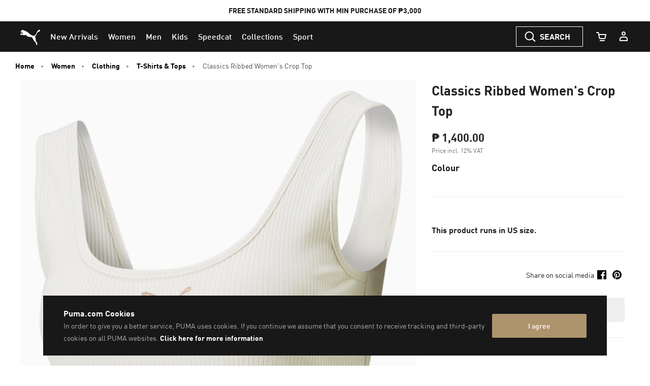

--- FILE ---
content_type: text/html;charset=UTF-8
request_url: https://ph.puma.com/on/demandware.store/Sites-PH-Site/en_PH/Product-SlotComponentCarousel?recomm=true&pids=381983%2C371125%2C390776%2C374923%2C389406%2C380752%2C393490%2C380673%2C384139%2C107341&ct=default&hc=&jscl=js-cl-js-recomm-content-sudkra12b&ajax=true
body_size: 2469
content:
<div class="js-cl-js-recomm-content-sudkra12b  ">

<h2 class="products-carousel-title js-carousel-callout-msg"></h2>



<div
class="products-carousel-glide"

data-component="pdp/ProductRecommendationCarousel"
data-carousel-tiles-reload-url="null"
data-type="ProductRecommender"
data-id="null"
data-title=""
data-component-options='{}'
data-component-slider-options='{
"controlArrowPrevTitle": "Previous",
"controlArrowNextTitle": "Next",
"controlArrowIcon": "arrow"
}'

aria-label=""
aria-roledescription="carousel" role="region"
>






































































































<div class="glide-carousel-container" style="min-height: 118px;">
<div class="glide-carousel" data-js-glide-slider-carousel>
<div
data-js-glide-slider-control-prev-arrow
class="simple-carousel-arrows"
data-glide-el="controls"
></div>
<div class="glide-carousel-track" data-glide-el="track">
<div class="glide-carousel-slides" aria-live="polite">




<div class="products-carousel-glide-slide" data-js-glide-slider-slide
data-js-product-products-carousel-slide role="group" aria-roledescription="slide"
aria-label="1 of 10"
>

<a
data-pid="4067983249723"
class="product-recommendation-link"
href="/ph/en/pd/mayze-sneakers-women/381983.html?dwvar_381983_color=50&amp;dwvar_381983_size=0160"

data-js-product-recommendation
data-product-name="Mayze Sneakers Women"
>


<span class="product-tile-badge product-tile-badge--discount">
50% OFF
</span>

<div class="product-recommendation-image-section">


<picture class="product-recommendation-picture js-picture-lazy"
aria-label="Mayze Sneakers Women, PUMA White-Pink Fruit">


<source

media="(max-width:544px)"

data-srcset="https://images.puma.com/image/upload/f_auto,q_auto,b_rgb:fafafa,w_450,h_450/global/381983/50/sv01/fnd/PHL/fmt/png/Mayze-Sneakers-Women 450w"

sizes="100vw"

/>


<source

media="(min-width:545px) and (max-width:1179px)"

data-srcset="https://images.puma.com/image/upload/f_auto,q_auto,b_rgb:fafafa,w_500,h_500/global/381983/50/sv01/fnd/PHL/fmt/png/Mayze-Sneakers-Women 500w"

sizes="100vw"

/>


<source

media="(min-width:1180px) and (max-width:1399px)"

data-srcset="https://images.puma.com/image/upload/f_auto,q_auto,b_rgb:fafafa,w_500,h_500/global/381983/50/sv01/fnd/PHL/fmt/png/Mayze-Sneakers-Women 500w"

sizes="100vw"

/>


<source

media="(min-width:1399px)"

data-srcset="https://images.puma.com/image/upload/f_auto,q_auto,b_rgb:fafafa,w_500,h_500/global/381983/50/sv01/fnd/PHL/fmt/png/Mayze-Sneakers-Women 500w"

sizes="100vw"

/>

<img class="product-recommendation-image product-tile-image--default tile-image"
src="https://ph.puma.com/on/demandware.static/Sites-PH-Site/-/default/dw0f80ce6d/images/lazyload.png"
data-src="https://images.puma.com/image/upload/f_auto,q_auto,b_rgb:fafafa,w_500,h_500/global/381983/50/sv01/fnd/PHL/fmt/png/Mayze-Sneakers-Women"
alt="Mayze Sneakers Women, PUMA White-Pink Fruit, medium-PHL"
title="Mayze Sneakers Women, PUMA White-Pink Fruit"
itemprop="image"
>
</picture>


</div>
<div class="product-recommendation-info">
<div class="product-recommendation-name product-tile__title" aria-hidden="true">Mayze Sneakers Women</div>

<div class="product-recommendation-price product-tile__price">
    
        <div class="product-recommendation-price-new product-tile__price--new">₱ 3,400.00</div>
        <div class="product-recommendation-price-old product-tile__price--old">₱ 6,800.00</div>
    
</div>
</div>
</a>

</div>



<div class="products-carousel-glide-slide" data-js-glide-slider-slide
data-js-product-products-carousel-slide role="group" aria-roledescription="slide"
aria-label="2 of 10"
>

<a
data-pid="4062451671280"
class="product-recommendation-link"
href="/ph/en/pd/cilia-mode-sneakers-women/371125.html?dwvar_371125_color=02&amp;dwvar_371125_size=0220"

data-js-product-recommendation
data-product-name="Cilia Mode Sneakers Women"
>


<span class="product-tile-badge product-tile-badge--discount">
50% OFF
</span>

<div class="product-recommendation-image-section">


<picture class="product-recommendation-picture js-picture-lazy"
aria-label="Cilia Mode Sneakers Women, Puma White-Puma Silver">


<source

media="(max-width:544px)"

data-srcset="https://images.puma.com/image/upload/f_auto,q_auto,b_rgb:fafafa,w_450,h_450/global/371125/02/sv01/fnd/PHL/fmt/png/Cilia-Mode-Sneakers-Women 450w"

sizes="100vw"

/>


<source

media="(min-width:545px) and (max-width:1179px)"

data-srcset="https://images.puma.com/image/upload/f_auto,q_auto,b_rgb:fafafa,w_500,h_500/global/371125/02/sv01/fnd/PHL/fmt/png/Cilia-Mode-Sneakers-Women 500w"

sizes="100vw"

/>


<source

media="(min-width:1180px) and (max-width:1399px)"

data-srcset="https://images.puma.com/image/upload/f_auto,q_auto,b_rgb:fafafa,w_500,h_500/global/371125/02/sv01/fnd/PHL/fmt/png/Cilia-Mode-Sneakers-Women 500w"

sizes="100vw"

/>


<source

media="(min-width:1399px)"

data-srcset="https://images.puma.com/image/upload/f_auto,q_auto,b_rgb:fafafa,w_500,h_500/global/371125/02/sv01/fnd/PHL/fmt/png/Cilia-Mode-Sneakers-Women 500w"

sizes="100vw"

/>

<img class="product-recommendation-image product-tile-image--default tile-image"
src="https://ph.puma.com/on/demandware.static/Sites-PH-Site/-/default/dw0f80ce6d/images/lazyload.png"
data-src="https://images.puma.com/image/upload/f_auto,q_auto,b_rgb:fafafa,w_500,h_500/global/371125/02/sv01/fnd/PHL/fmt/png/Cilia-Mode-Sneakers-Women"
alt="Cilia Mode Sneakers Women, Puma White-Puma Silver, medium-PHL"
title="Cilia Mode Sneakers Women, Puma White-Puma Silver"
itemprop="image"
>
</picture>


</div>
<div class="product-recommendation-info">
<div class="product-recommendation-name product-tile__title" aria-hidden="true">Cilia Mode Sneakers Women</div>

<div class="product-recommendation-price product-tile__price">
    
        <div class="product-recommendation-price-new product-tile__price--new">₱ 2,100.00</div>
        <div class="product-recommendation-price-old product-tile__price--old">₱ 4,200.00</div>
    
</div>
</div>
</a>

</div>



<div class="products-carousel-glide-slide" data-js-glide-slider-slide
data-js-product-products-carousel-slide role="group" aria-roledescription="slide"
aria-label="3 of 10"
>

<a
data-pid="4065452511555"
class="product-recommendation-link"
href="/ph/en/pd/rs-x-efekt-prm-sneakers/390776.html?dwvar_390776_color=02&amp;dwvar_390776_size=0140"

data-js-product-recommendation
data-product-name="RS-X Efekt PRM Sneakers"
>


<span class="product-tile-badge product-tile-badge--discount">
50% OFF
</span>

<div class="product-recommendation-image-section">


<picture class="product-recommendation-picture js-picture-lazy"
aria-label="RS-X Efekt PRM Sneakers, PUMA White-Feather Gray">


<source

media="(max-width:544px)"

data-srcset="https://images.puma.com/image/upload/f_auto,q_auto,b_rgb:fafafa,w_450,h_450/global/390776/02/sv01/fnd/PHL/fmt/png/RS-X-Efekt-PRM-Sneakers 450w"

sizes="100vw"

/>


<source

media="(min-width:545px) and (max-width:1179px)"

data-srcset="https://images.puma.com/image/upload/f_auto,q_auto,b_rgb:fafafa,w_500,h_500/global/390776/02/sv01/fnd/PHL/fmt/png/RS-X-Efekt-PRM-Sneakers 500w"

sizes="100vw"

/>


<source

media="(min-width:1180px) and (max-width:1399px)"

data-srcset="https://images.puma.com/image/upload/f_auto,q_auto,b_rgb:fafafa,w_500,h_500/global/390776/02/sv01/fnd/PHL/fmt/png/RS-X-Efekt-PRM-Sneakers 500w"

sizes="100vw"

/>


<source

media="(min-width:1399px)"

data-srcset="https://images.puma.com/image/upload/f_auto,q_auto,b_rgb:fafafa,w_500,h_500/global/390776/02/sv01/fnd/PHL/fmt/png/RS-X-Efekt-PRM-Sneakers 500w"

sizes="100vw"

/>

<img class="product-recommendation-image product-tile-image--default tile-image"
src="https://ph.puma.com/on/demandware.static/Sites-PH-Site/-/default/dw0f80ce6d/images/lazyload.png"
data-src="https://images.puma.com/image/upload/f_auto,q_auto,b_rgb:fafafa,w_500,h_500/global/390776/02/sv01/fnd/PHL/fmt/png/RS-X-Efekt-PRM-Sneakers"
alt="RS-X Efekt PRM Sneakers, PUMA White-Feather Gray, medium-PHL"
title="RS-X Efekt PRM Sneakers, PUMA White-Feather Gray"
itemprop="image"
>
</picture>


</div>
<div class="product-recommendation-info">
<div class="product-recommendation-name product-tile__title" aria-hidden="true">RS-X Efekt PRM Sneakers</div>

<div class="product-recommendation-price product-tile__price">
    
        <div class="product-recommendation-price-new product-tile__price--new">₱ 3,650.00</div>
        <div class="product-recommendation-price-old product-tile__price--old">₱ 7,300.00</div>
    
</div>
</div>
</a>

</div>



<div class="products-carousel-glide-slide" data-js-glide-slider-slide
data-js-product-products-carousel-slide role="group" aria-roledescription="slide"
aria-label="4 of 10"
>

<a
data-pid="4063697671843"
class="product-recommendation-link"
href="/ph/en/pd/basket-classic-xxi-trainers/374923.html?dwvar_374923_color=01&amp;dwvar_374923_size=0160"

data-js-product-recommendation
data-product-name="Basket Classic XXI Trainers"
>


<span class="product-tile-badge product-tile-badge--discount">
50% OFF
</span>

<div class="product-recommendation-image-section">


<picture class="product-recommendation-picture js-picture-lazy"
aria-label="Basket Classic XXI Trainers, Puma White-Puma White">


<source

media="(max-width:544px)"

data-srcset="https://images.puma.com/image/upload/f_auto,q_auto,b_rgb:fafafa,w_450,h_450/global/374923/01/sv01/fnd/PHL/fmt/png/Basket-Classic-XXI-Trainers 450w"

sizes="100vw"

/>


<source

media="(min-width:545px) and (max-width:1179px)"

data-srcset="https://images.puma.com/image/upload/f_auto,q_auto,b_rgb:fafafa,w_500,h_500/global/374923/01/sv01/fnd/PHL/fmt/png/Basket-Classic-XXI-Trainers 500w"

sizes="100vw"

/>


<source

media="(min-width:1180px) and (max-width:1399px)"

data-srcset="https://images.puma.com/image/upload/f_auto,q_auto,b_rgb:fafafa,w_500,h_500/global/374923/01/sv01/fnd/PHL/fmt/png/Basket-Classic-XXI-Trainers 500w"

sizes="100vw"

/>


<source

media="(min-width:1399px)"

data-srcset="https://images.puma.com/image/upload/f_auto,q_auto,b_rgb:fafafa,w_500,h_500/global/374923/01/sv01/fnd/PHL/fmt/png/Basket-Classic-XXI-Trainers 500w"

sizes="100vw"

/>

<img class="product-recommendation-image product-tile-image--default tile-image"
src="https://ph.puma.com/on/demandware.static/Sites-PH-Site/-/default/dw0f80ce6d/images/lazyload.png"
data-src="https://images.puma.com/image/upload/f_auto,q_auto,b_rgb:fafafa,w_500,h_500/global/374923/01/sv01/fnd/PHL/fmt/png/Basket-Classic-XXI-Trainers"
alt="Basket Classic XXI Trainers, Puma White-Puma White, medium-PHL"
title="Basket Classic XXI Trainers, Puma White-Puma White"
itemprop="image"
>
</picture>


</div>
<div class="product-recommendation-info">
<div class="product-recommendation-name product-tile__title" aria-hidden="true">Basket Classic XXI Trainers</div>

<div class="product-recommendation-price product-tile__price">
    
        <div class="product-recommendation-price-new product-tile__price--new">₱ 2,500.00</div>
        <div class="product-recommendation-price-old product-tile__price--old">₱ 5,000.00</div>
    
</div>
</div>
</a>

</div>



<div class="products-carousel-glide-slide" data-js-glide-slider-slide
data-js-product-products-carousel-slide role="group" aria-roledescription="slide"
aria-label="5 of 10"
>

<a
data-pid="4065452362157"
class="product-recommendation-link"
href="/ph/en/pd/puma-club-5v5-sneakers/389406.html?dwvar_389406_color=03&amp;dwvar_389406_size=0300"

data-js-product-recommendation
data-product-name="PUMA Club 5v5 Sneakers"
>


<div class="product-recommendation-image-section">


<picture class="product-recommendation-picture js-picture-lazy"
aria-label="PUMA Club 5v5 Sneakers, PUMA White-PUMA Black-PUMA Gold">


<source

media="(max-width:544px)"

data-srcset="https://images.puma.com/image/upload/f_auto,q_auto,b_rgb:fafafa,w_450,h_450/global/389406/03/sv01/fnd/PHL/fmt/png/PUMA-Club-5v5-Sneakers 450w"

sizes="100vw"

/>


<source

media="(min-width:545px) and (max-width:1179px)"

data-srcset="https://images.puma.com/image/upload/f_auto,q_auto,b_rgb:fafafa,w_500,h_500/global/389406/03/sv01/fnd/PHL/fmt/png/PUMA-Club-5v5-Sneakers 500w"

sizes="100vw"

/>


<source

media="(min-width:1180px) and (max-width:1399px)"

data-srcset="https://images.puma.com/image/upload/f_auto,q_auto,b_rgb:fafafa,w_500,h_500/global/389406/03/sv01/fnd/PHL/fmt/png/PUMA-Club-5v5-Sneakers 500w"

sizes="100vw"

/>


<source

media="(min-width:1399px)"

data-srcset="https://images.puma.com/image/upload/f_auto,q_auto,b_rgb:fafafa,w_500,h_500/global/389406/03/sv01/fnd/PHL/fmt/png/PUMA-Club-5v5-Sneakers 500w"

sizes="100vw"

/>

<img class="product-recommendation-image product-tile-image--default tile-image"
src="https://ph.puma.com/on/demandware.static/Sites-PH-Site/-/default/dw0f80ce6d/images/lazyload.png"
data-src="https://images.puma.com/image/upload/f_auto,q_auto,b_rgb:fafafa,w_500,h_500/global/389406/03/sv01/fnd/PHL/fmt/png/PUMA-Club-5v5-Sneakers"
alt="PUMA Club 5v5 Sneakers, PUMA White-PUMA Black-PUMA Gold, medium-PHL"
title="PUMA Club 5v5 Sneakers, PUMA White-PUMA Black-PUMA Gold"
itemprop="image"
>
</picture>


</div>
<div class="product-recommendation-info">
<div class="product-recommendation-name product-tile__title" aria-hidden="true">PUMA Club 5v5 Sneakers</div>

<div class="product-recommendation-price product-tile__price">
    
        <div class="product-recommendation-price-standard product-tile__price--standard">₱ 4,000.00</div>
    
</div>
</div>
</a>

</div>



<div class="products-carousel-glide-slide" data-js-glide-slider-slide
data-js-product-products-carousel-slide role="group" aria-roledescription="slide"
aria-label="6 of 10"
>

<a
data-pid="4063699547467"
class="product-recommendation-link"
href="/ph/en/pd/smash-vulcanised-v3-low-trainers/380752.html?dwvar_380752_color=02&amp;dwvar_380752_size=0140"

data-js-product-recommendation
data-product-name="Smash Vulcanised V3 Low Trainers"
>


<div class="product-recommendation-image-section">


<picture class="product-recommendation-picture js-picture-lazy"
aria-label="Smash Vulcanised V3 Low Trainers, Puma White-Puma Black">


<source

media="(max-width:544px)"

data-srcset="https://images.puma.com/image/upload/f_auto,q_auto,b_rgb:fafafa,w_450,h_450/global/380752/02/sv01/fnd/PHL/fmt/png/Smash-Vulcanised-V3-Low-Trainers 450w"

sizes="100vw"

/>


<source

media="(min-width:545px) and (max-width:1179px)"

data-srcset="https://images.puma.com/image/upload/f_auto,q_auto,b_rgb:fafafa,w_500,h_500/global/380752/02/sv01/fnd/PHL/fmt/png/Smash-Vulcanised-V3-Low-Trainers 500w"

sizes="100vw"

/>


<source

media="(min-width:1180px) and (max-width:1399px)"

data-srcset="https://images.puma.com/image/upload/f_auto,q_auto,b_rgb:fafafa,w_500,h_500/global/380752/02/sv01/fnd/PHL/fmt/png/Smash-Vulcanised-V3-Low-Trainers 500w"

sizes="100vw"

/>


<source

media="(min-width:1399px)"

data-srcset="https://images.puma.com/image/upload/f_auto,q_auto,b_rgb:fafafa,w_500,h_500/global/380752/02/sv01/fnd/PHL/fmt/png/Smash-Vulcanised-V3-Low-Trainers 500w"

sizes="100vw"

/>

<img class="product-recommendation-image product-tile-image--default tile-image"
src="https://ph.puma.com/on/demandware.static/Sites-PH-Site/-/default/dw0f80ce6d/images/lazyload.png"
data-src="https://images.puma.com/image/upload/f_auto,q_auto,b_rgb:fafafa,w_500,h_500/global/380752/02/sv01/fnd/PHL/fmt/png/Smash-Vulcanised-V3-Low-Trainers"
alt="Smash Vulcanised V3 Low Trainers, Puma White-Puma Black, medium-PHL"
title="Smash Vulcanised V3 Low Trainers, Puma White-Puma Black"
itemprop="image"
>
</picture>


</div>
<div class="product-recommendation-info">
<div class="product-recommendation-name product-tile__title" aria-hidden="true">Smash Vulcanised V3 Low Trainers</div>

<div class="product-recommendation-price product-tile__price">
    
        <div class="product-recommendation-price-standard product-tile__price--standard">₱ 3,400.00</div>
    
</div>
</div>
</a>

</div>



<div class="products-carousel-glide-slide" data-js-glide-slider-slide
data-js-product-products-carousel-slide role="group" aria-roledescription="slide"
aria-label="7 of 10"
>

<a
data-pid="4067978691650"
class="product-recommendation-link"
href="/ph/en/pd/ca-pro-ow-sneakers/393490.html?dwvar_393490_color=07&amp;dwvar_393490_size=0290"

data-js-product-recommendation
data-product-name="CA Pro OW Sneakers"
>


<span class="product-tile-badge product-tile-badge--discount">
60% OFF
</span>

<div class="product-recommendation-image-section">


<picture class="product-recommendation-picture js-picture-lazy"
aria-label="CA Pro OW Sneakers, Warm White-Prairie Tan-Alpine Snow">


<source

media="(max-width:544px)"

data-srcset="https://images.puma.com/image/upload/f_auto,q_auto,b_rgb:fafafa,w_450,h_450/global/393490/07/sv01/fnd/PHL/fmt/png/CA-Pro-OW-Sneakers 450w"

sizes="100vw"

/>


<source

media="(min-width:545px) and (max-width:1179px)"

data-srcset="https://images.puma.com/image/upload/f_auto,q_auto,b_rgb:fafafa,w_500,h_500/global/393490/07/sv01/fnd/PHL/fmt/png/CA-Pro-OW-Sneakers 500w"

sizes="100vw"

/>


<source

media="(min-width:1180px) and (max-width:1399px)"

data-srcset="https://images.puma.com/image/upload/f_auto,q_auto,b_rgb:fafafa,w_500,h_500/global/393490/07/sv01/fnd/PHL/fmt/png/CA-Pro-OW-Sneakers 500w"

sizes="100vw"

/>


<source

media="(min-width:1399px)"

data-srcset="https://images.puma.com/image/upload/f_auto,q_auto,b_rgb:fafafa,w_500,h_500/global/393490/07/sv01/fnd/PHL/fmt/png/CA-Pro-OW-Sneakers 500w"

sizes="100vw"

/>

<img class="product-recommendation-image product-tile-image--default tile-image"
src="https://ph.puma.com/on/demandware.static/Sites-PH-Site/-/default/dw0f80ce6d/images/lazyload.png"
data-src="https://images.puma.com/image/upload/f_auto,q_auto,b_rgb:fafafa,w_500,h_500/global/393490/07/sv01/fnd/PHL/fmt/png/CA-Pro-OW-Sneakers"
alt="CA Pro OW Sneakers, Warm White-Prairie Tan-Alpine Snow, medium-PHL"
title="CA Pro OW Sneakers, Warm White-Prairie Tan-Alpine Snow"
itemprop="image"
>
</picture>


</div>
<div class="product-recommendation-info">
<div class="product-recommendation-name product-tile__title" aria-hidden="true">CA Pro OW Sneakers</div>

<div class="product-recommendation-price product-tile__price">
    
        <div class="product-recommendation-price-new product-tile__price--new">₱ 2,160.00</div>
        <div class="product-recommendation-price-old product-tile__price--old">₱ 5,400.00</div>
    
</div>
</div>
</a>

</div>



<div class="products-carousel-glide-slide" data-js-glide-slider-slide
data-js-product-products-carousel-slide role="group" aria-roledescription="slide"
aria-label="8 of 10"
>

<a
data-pid="4063697575080"
class="product-recommendation-link"
href="/ph/en/pd/leadcat-ftr-comfort-sandals/380673.html?dwvar_380673_color=01&amp;dwvar_380673_size=0160"

data-js-product-recommendation
data-product-name="Leadcat FTR Comfort Sandals"
>


<div class="product-recommendation-image-section">


<picture class="product-recommendation-picture js-picture-lazy"
aria-label="Leadcat FTR Comfort Sandals, Puma Black-Puma White">


<source

media="(max-width:544px)"

data-srcset="https://images.puma.com/image/upload/f_auto,q_auto,b_rgb:fafafa,w_450,h_450/global/380673/01/sv01/fnd/PHL/fmt/png/Leadcat-FTR-Comfort-Sandals 450w"

sizes="100vw"

/>


<source

media="(min-width:545px) and (max-width:1179px)"

data-srcset="https://images.puma.com/image/upload/f_auto,q_auto,b_rgb:fafafa,w_500,h_500/global/380673/01/sv01/fnd/PHL/fmt/png/Leadcat-FTR-Comfort-Sandals 500w"

sizes="100vw"

/>


<source

media="(min-width:1180px) and (max-width:1399px)"

data-srcset="https://images.puma.com/image/upload/f_auto,q_auto,b_rgb:fafafa,w_500,h_500/global/380673/01/sv01/fnd/PHL/fmt/png/Leadcat-FTR-Comfort-Sandals 500w"

sizes="100vw"

/>


<source

media="(min-width:1399px)"

data-srcset="https://images.puma.com/image/upload/f_auto,q_auto,b_rgb:fafafa,w_500,h_500/global/380673/01/sv01/fnd/PHL/fmt/png/Leadcat-FTR-Comfort-Sandals 500w"

sizes="100vw"

/>

<img class="product-recommendation-image product-tile-image--default tile-image"
src="https://ph.puma.com/on/demandware.static/Sites-PH-Site/-/default/dw0f80ce6d/images/lazyload.png"
data-src="https://images.puma.com/image/upload/f_auto,q_auto,b_rgb:fafafa,w_500,h_500/global/380673/01/sv01/fnd/PHL/fmt/png/Leadcat-FTR-Comfort-Sandals"
alt="Leadcat FTR Comfort Sandals, Puma Black-Puma White, medium-PHL"
title="Leadcat FTR Comfort Sandals, Puma Black-Puma White"
itemprop="image"
>
</picture>


</div>
<div class="product-recommendation-info">
<div class="product-recommendation-name product-tile__title" aria-hidden="true">Leadcat FTR Comfort Sandals</div>

<div class="product-recommendation-price product-tile__price">
    
        <div class="product-recommendation-price-standard product-tile__price--standard">₱ 1,900.00</div>
    
</div>
</div>
</a>

</div>



<div class="products-carousel-glide-slide" data-js-glide-slider-slide
data-js-product-products-carousel-slide role="group" aria-roledescription="slide"
aria-label="9 of 10"
>

<a
data-pid="4069156808867"
class="product-recommendation-link"
href="/ph/en/pd/leadcat-2.0-sandals/384139.html?dwvar_384139_color=36&amp;dwvar_384139_size=0140"

data-js-product-recommendation
data-product-name="Leadcat 2.0 Sandals"
>


<span class="product-tile-badge product-tile-badge--discount">
40% OFF
</span>

<div class="product-recommendation-image-section">


<picture class="product-recommendation-picture js-picture-lazy"
aria-label="Leadcat 2.0 Sandals, Green Terrain-PUMA White-Fizzy Light">


<source

media="(max-width:544px)"

data-srcset="https://images.puma.com/image/upload/f_auto,q_auto,b_rgb:fafafa,w_450,h_450/global/384139/36/sv01/fnd/PHL/fmt/png/Leadcat-2.0-Sandals 450w"

sizes="100vw"

/>


<source

media="(min-width:545px) and (max-width:1179px)"

data-srcset="https://images.puma.com/image/upload/f_auto,q_auto,b_rgb:fafafa,w_500,h_500/global/384139/36/sv01/fnd/PHL/fmt/png/Leadcat-2.0-Sandals 500w"

sizes="100vw"

/>


<source

media="(min-width:1180px) and (max-width:1399px)"

data-srcset="https://images.puma.com/image/upload/f_auto,q_auto,b_rgb:fafafa,w_500,h_500/global/384139/36/sv01/fnd/PHL/fmt/png/Leadcat-2.0-Sandals 500w"

sizes="100vw"

/>


<source

media="(min-width:1399px)"

data-srcset="https://images.puma.com/image/upload/f_auto,q_auto,b_rgb:fafafa,w_500,h_500/global/384139/36/sv01/fnd/PHL/fmt/png/Leadcat-2.0-Sandals 500w"

sizes="100vw"

/>

<img class="product-recommendation-image product-tile-image--default tile-image"
src="https://ph.puma.com/on/demandware.static/Sites-PH-Site/-/default/dw0f80ce6d/images/lazyload.png"
data-src="https://images.puma.com/image/upload/f_auto,q_auto,b_rgb:fafafa,w_500,h_500/global/384139/36/sv01/fnd/PHL/fmt/png/Leadcat-2.0-Sandals"
alt="Leadcat 2.0 Sandals, Green Terrain-PUMA White-Fizzy Light, medium-PHL"
title="Leadcat 2.0 Sandals, Green Terrain-PUMA White-Fizzy Light"
itemprop="image"
>
</picture>


</div>
<div class="product-recommendation-info">
<div class="product-recommendation-name product-tile__title" aria-hidden="true">Leadcat 2.0 Sandals</div>

<div class="product-recommendation-price product-tile__price">
    
        <div class="product-recommendation-price-new product-tile__price--new">₱ 960.00</div>
        <div class="product-recommendation-price-old product-tile__price--old">₱ 1,600.00</div>
    
</div>
</div>
</a>

</div>



<div class="products-carousel-glide-slide" data-js-glide-slider-slide
data-js-product-products-carousel-slide role="group" aria-roledescription="slide"
aria-label="10 of 10"
>

<a
data-pid="4099683020920"
class="product-recommendation-link"
href="/ph/en/pd/varion-ii-handball-shoes-unisex/107341.html?dwvar_107341_color=01&amp;dwvar_107341_size=0200"

data-js-product-recommendation
data-product-name="Varion II Handball Shoes Unisex"
>


<div class="product-recommendation-image-section">


<picture class="product-recommendation-picture js-picture-lazy"
aria-label="Varion II Handball Shoes Unisex, PUMA Black-Cool Light Gray-Yellow Blaze-Gum">


<source

media="(max-width:544px)"

data-srcset="https://images.puma.com/image/upload/f_auto,q_auto,b_rgb:fafafa,w_450,h_450/global/107341/01/sv01/fnd/PHL/fmt/png/Varion-II-Handball-Shoes-Unisex 450w"

sizes="100vw"

/>


<source

media="(min-width:545px) and (max-width:1179px)"

data-srcset="https://images.puma.com/image/upload/f_auto,q_auto,b_rgb:fafafa,w_500,h_500/global/107341/01/sv01/fnd/PHL/fmt/png/Varion-II-Handball-Shoes-Unisex 500w"

sizes="100vw"

/>


<source

media="(min-width:1180px) and (max-width:1399px)"

data-srcset="https://images.puma.com/image/upload/f_auto,q_auto,b_rgb:fafafa,w_500,h_500/global/107341/01/sv01/fnd/PHL/fmt/png/Varion-II-Handball-Shoes-Unisex 500w"

sizes="100vw"

/>


<source

media="(min-width:1399px)"

data-srcset="https://images.puma.com/image/upload/f_auto,q_auto,b_rgb:fafafa,w_500,h_500/global/107341/01/sv01/fnd/PHL/fmt/png/Varion-II-Handball-Shoes-Unisex 500w"

sizes="100vw"

/>

<img class="product-recommendation-image product-tile-image--default tile-image"
src="https://ph.puma.com/on/demandware.static/Sites-PH-Site/-/default/dw0f80ce6d/images/lazyload.png"
data-src="https://images.puma.com/image/upload/f_auto,q_auto,b_rgb:fafafa,w_500,h_500/global/107341/01/sv01/fnd/PHL/fmt/png/Varion-II-Handball-Shoes-Unisex"
alt="Varion II Handball Shoes Unisex, PUMA Black-Cool Light Gray-Yellow Blaze-Gum, medium-PHL"
title="Varion II Handball Shoes Unisex, PUMA Black-Cool Light Gray-Yellow Blaze-Gum"
itemprop="image"
>
</picture>


</div>
<div class="product-recommendation-info">
<div class="product-recommendation-name product-tile__title" aria-hidden="true">Varion II Handball Shoes Unisex</div>

<div class="product-recommendation-price product-tile__price">
    
        <div class="product-recommendation-price-standard product-tile__price--standard">₱ 3,900.00</div>
    
</div>
</div>
</a>

</div>


</div>
</div>
<div
data-js-glide-slider-control-next-arrow
class="simple-carousel-arrows"
data-glide-el="controls"
></div>
<div
data-js-glide-slider-control-bullets
class="simple-carousel-bullets accessible-tabs"
data-glide-el="controls[nav]"
role="tablist"
aria-label="Slides"
data-slide-number-text="Slide {0}"
></div>
</div>
</div>



</div>
</div>




--- FILE ---
content_type: text/css
request_url: https://ph.puma.com/on/demandware.static/Sites-PH-Site/-/en_PH/v1769134348353/css/productDetails.css
body_size: 11257
content:
.form-control-icons{display:none}.product-detail-giftcard-form .row{margin-left:-.25rem;margin-right:-.25rem}@media(min-width:1024px){.product-detail-giftcard-form .row{margin-left:-.125rem;margin-right:-.125rem}}.product-detail-giftcard-form .col-6,.product-detail-giftcard-form .col-12{padding-left:.25rem;padding-right:.25rem}@media(min-width:1024px){.product-detail-giftcard-form .col-6,.product-detail-giftcard-form .col-12{padding-left:.125rem;padding-right:.125rem}}.product-detail-giftcard-form .form-group{margin-bottom:.25rem}.product-detail-giftcard-form .col-6 .form-group{margin-bottom:1.25rem}.product-detail-giftcard-form .form-control.has-counter{min-height:9.375rem;text-transform:none}.product-detail-giftcard-form .form-control.has-counter::-moz-placeholder{text-transform:uppercase}.product-detail-giftcard-form .form-control.has-counter::placeholder{text-transform:uppercase}.product-detail-giftcard-form .floatl__input--textarea{color:#000;width:100%}.product-detail-giftcard-form .floatl__input--textarea.hf-user-valid{font-size:.875rem;font-weight:600;padding-left:.5rem}.product-detail-giftcard-form .symbols-counter{padding:.625rem 0 1.25rem;text-align:left}@media(min-width:1024px){.product-detail-giftcard-form .symbols-counter{padding:.625rem 0}}.product-detail-giftcard-form .giftcard-labels{align-items:baseline;display:flex;justify-content:space-between}@media(min-width:1200px){.product-detail-info-giftcard{padding-bottom:1.875rem}}@media(min-width:1200px){.product-detail-info-giftcard .attributes-container{margin-bottom:0}}.add-to-cart-mobile{background-color:#fff;bottom:0;box-shadow:10px 10px 30px 0 rgba(0,0,0,.05);display:none;height:5.875rem;left:0;padding:0;position:fixed;right:0;z-index:15}@media(min-width:544px){.add-to-cart-mobile{display:none}}.add-to-cart-mobile .btn-add-to-wish-list-pdp{margin:1rem 0}.add-to-cart-mobile-wrapper{width:100%}.add-to-cart-container{display:grid;grid-column-gap:.625rem;grid-template-columns:3.3125rem auto 4.625rem;margin:auto;padding:0 1rem}.cart-mobile-product-image img{height:3.3125rem;margin:1.25rem 0;width:3.3125rem}.cart-mobile-product-name{align-items:center;display:flex;margin:1.25rem 0;max-width:100%}.mobile-product-name{color:#181818;font-size:.75rem;font-weight:700;line-height:1rem}.add-to-cart.btn-add-to-cart-mongoose{background-color:#ae946d;border:0;border-radius:.125rem;height:2.625rem;margin:1.625rem 0;padding:0;width:4.625rem}.add-to-cart.btn-add-to-cart-mongoose:focus{box-shadow:none}.icon-cart-mongoose{height:1.5rem;width:1.5rem}@media(min-width:768px){.content{display:grid;grid-column-gap:2rem;grid-template-areas:"storyHeader storyHeader" "headerCopy headerCopy" "block0 block1" "block2 block1" "block2 block3" "block2 block4" "block5 block4";grid-template-columns:50% 50%}}.viewMoreOverlay li{font-size:1rem;line-height:1.875rem}.viewMoreOverlay h2{border-bottom:1px solid #eee;color:#000;font-size:1.125rem;margin:0;padding:1.5rem 0 2.5rem}.viewMoreOverlay .icon img{height:2rem}.viewMoreOverlay .modal-content{background-color:#fff;border:0;border-radius:.125rem;box-shadow:10px 10px 20px 0 rgba(0,0,0,.05);color:#fff;display:block;font-size:3.125rem;font-weight:400;left:50%;max-height:calc(100vh - 6rem - 110px);overflow:auto;padding:3rem;position:fixed;text-transform:none;top:50.5%;transform:translate(-50%,-50%);transition:transform 1s ease-in;width:41.5625rem;z-index:1600}@media(max-width:1199.98px){.viewMoreOverlay .modal-content{max-height:calc(100vh - 6rem - 147px);top:50%;width:32.5rem}}@media(max-width:767.98px){.viewMoreOverlay .modal-content{box-shadow:none;max-height:100vh;padding:1.5rem;width:100%}.viewMoreOverlay .modal-content li{font-size:.875rem}}.viewMoreOverlay .modal-body{padding:0}.viewMoreOverlay .close{cursor:pointer;float:right;height:100%;padding:1.5rem 0 2.5rem;pointer-events:all;position:relative;vertical-align:middle}@media(max-width:767.98px){.viewMoreOverlay .close{height:auto}}.viewMoreOverlay .close:focus{outline:none}.content ul,.viewMoreOverlay ul{list-style:none;padding:0}.content ul li,.viewMoreOverlay ul li{align-items:center;border-bottom:1px solid #eee;color:#545454;display:flex;font-size:.875rem;justify-content:space-between;margin:0;min-height:3.4375rem;padding:1rem 0}.description-and-detail{background-color:#fafafa;padding:3rem 2rem}@media(min-width:768px){.description-and-detail{margin:2rem 0;padding:3rem 6rem}}.description-and-detail .product-tags{font-size:1rem;font-weight:700;margin-top:4rem;text-transform:uppercase}.content h3{color:#222;font-size:1.125rem;font-weight:700;padding:2.5rem 0 1.5rem}.content h3:first-child{font-size:1.25rem}@media(min-width:768px){.content h3:first-child{grid-area:storyHeader}}.content>p{border-bottom:1px solid #eee;color:#545454;font-size:1.125rem;margin:0;overflow-wrap:break-word;padding-bottom:3rem}@media(min-width:768px){.content>p{font-size:1.25rem;grid-area:headerCopy;padding-bottom:4rem}}.manufacturer-info{border-bottom:1px solid #eee;border-top:1px solid #eee;color:#545454;font-size:.875rem;margin:0;min-height:3.4375rem;padding:1rem 0}#BVLBWindow.BVSubmissionLightboxWindow{font-family:FFDINforPuma,-apple-system,system-ui,BlinkMacSystemFont,Segoe UI,Roboto,Helvetica Neue,Arial,sans-serif;height:100vh;margin-right:0;margin-top:0;max-height:100vh;overflow:auto;padding-top:3.5rem;position:fixed;right:0!important;top:0!important;transform:translateY(0)}@media(max-width:1199.98px){#BVLBWindow.BVSubmissionLightboxWindow{width:100%}}#BVModuleButtonsID{border:0}#BVQAAnswerSummaryID{background:#fafafa;border:0;padding-bottom:3.125rem;position:relative}.product-accordion-content.show .BVRRWidget{display:block}.product-accordion-content.show .BVRRDisplayContent{font-family:FFDINforPuma,-apple-system,system-ui,BlinkMacSystemFont,Segoe UI,Roboto,Helvetica Neue,Arial,sans-serif}.product-accordion-content.show #BVQAQuestionsID,.product-accordion-content.show #BVQASimplePagerID,.product-accordion-content.show .BVDI_QTDashboard,.product-accordion-content.show .BVRRContextDataContainer,.product-accordion-content.show .BVRRDisplayContentBody,.product-accordion-content.show .BVRRDisplayContentFooter,.product-accordion-content.show .BVRRDisplayContentNoReviews>span,.product-accordion-content.show .BVRRReviewDisplayStyle5BodyContentSecondary,.product-accordion-content.show .BVRRReviewDisplayStyle5Footer,.product-accordion-content.show .BVRRReviewDisplayStyle5Tags,.product-accordion-content.show .BVRRSortAndSearch,.product-accordion-content.show .BVRRUserLocationContainer,.product-accordion-content.show .RRDisplayContentBodyLinksDiv{display:none}.product-accordion-content.show .BVRRCustomReviewDisplayContent{width:100%}.product-accordion-content.show .BVRRDisplayContentBody{border:0}.product-accordion-content.show .BVRRDisplayContentReview{padding:.9375rem 0}.product-accordion-content.show .BVRRDisplayContentLinkWrite{margin-bottom:0}.product-accordion-content.show .BVRRReviewRatingsContainer{width:33%}.product-accordion-content.show .BVRRReviewDateContainer{line-height:1.25rem;margin-left:20%;text-align:right;width:40%}.product-accordion-content.show .BVQAWidget{display:block}.product-accordion-content.show .BVQAViewQuestionsContent,.product-accordion-content.show .BVRRDisplayContentNoReviews,.product-accordion-content.show .BVRRQTCustomParagraphWrapper{font-family:FFDINforPuma,-apple-system,system-ui,BlinkMacSystemFont,Segoe UI,Roboto,Helvetica Neue,Arial,sans-serif;width:100%}@media(min-width:768px){.product-accordion-content.show .BVQAViewQuestionsContent,.product-accordion-content.show .BVRRDisplayContentNoReviews,.product-accordion-content.show .BVRRQTCustomParagraphWrapper{width:90%}}.product-accordion-content.show .BVQAHeader,.product-accordion-content.show .BVQAPager.BVQAPageBasedPager{display:none}.product-accordion-content.show .BVQAViewQuestionsContent .BVQANoQuestions{padding:0!important}.product-accordion-content.show .BVQAViewQuestionsContent .BVQANoQuestions .BVQASubTitle,.product-accordion-content.show .BVQAViewQuestionsContent .BVQANoQuestions .BVQATitle{display:none}.product-accordion-content.show .BVRRNoContent{margin:1.25rem auto}.product-accordion-content.show .BVQASearchForm,.product-accordion-content.show .BVQAToolbar,.product-accordion-content.show .BVRRNoContent .BVRRTitle{display:none}.product-accordion-content.show .BVRRDisplayContentHeaderContent{margin:0;padding:0}.product-accordion-content.show .BVQAAskQuestionTop,.product-accordion-content.show .BVQAMainNoQuestions,.product-accordion-content.show .BVRRDisplayContentLinkWrite{margin:1.25rem auto;padding:0}.product-accordion-content.show .BVQAAskQuestionTop a,.product-accordion-content.show .BVQAMainNoQuestions a,.product-accordion-content.show .BVRRDisplayContentLinkWrite a,.product-accordion-content.show .BVRRDisplayContentNoReviews a{background-color:#ae946d;border:0;border-radius:.125rem;color:#fff;display:inline-block;font-size:1rem;font-weight:500;height:3rem;line-height:3rem;margin:0;padding:0;text-decoration:none;text-transform:capitalize;transition:background-color .15s ease 0s;width:100%}.product-accordion-content.show .BVQAAskQuestionTop a:active,.product-accordion-content.show .BVQAAskQuestionTop a:focus,.product-accordion-content.show .BVQAAskQuestionTop a:hover,.product-accordion-content.show .BVQAMainNoQuestions a:active,.product-accordion-content.show .BVQAMainNoQuestions a:focus,.product-accordion-content.show .BVQAMainNoQuestions a:hover,.product-accordion-content.show .BVRRDisplayContentLinkWrite a:active,.product-accordion-content.show .BVRRDisplayContentLinkWrite a:focus,.product-accordion-content.show .BVRRDisplayContentLinkWrite a:hover,.product-accordion-content.show .BVRRDisplayContentNoReviews a:active,.product-accordion-content.show .BVRRDisplayContentNoReviews a:focus,.product-accordion-content.show .BVRRDisplayContentNoReviews a:hover{background:#b7a07d}.product-accordion-content.show .BVQAQuestions{border:0;margin-top:0}.product-accordion-content.show .BVQAQuestionAndAnswers{border-color:#eee}.product-accordion-content.show .BVQAQuestionHeader{display:grid;grid-template-rows:auto;padding:0}.product-accordion-content.show .BVQAQuestionAnswersCount{grid-row:2;padding-top:0;text-align:left;text-decoration:none}.product-accordion-content.show .BVQAQuestionSummary a{padding-bottom:1rem}.product-accordion-content.show .BVQACount,.product-accordion-content.show .BVQANumber{color:#adadad;font-size:.75rem}.BVSubmissionLightboxWindow .BV .BVLinkClose{right:3.125rem;top:3.5rem}@media(max-width:767.98px){.BVSubmissionLightboxWindow .BV .BVLinkClose{right:1.5rem}}.BVSubmissionLightboxWindow .BV .BVPageHeader{margin-bottom:0;margin-left:3.75rem}@media(max-width:767.98px){.BVSubmissionLightboxWindow .BV .BVPageHeader{margin-left:1.5rem}}.BVSubmissionLightboxWindow .BV .BVMEPageHeader{color:#adadad;font-size:.75rem;font-weight:700;letter-spacing:1px;text-align:left}.BVSubmissionLightboxWindow .BV .BVForm{margin-left:0;margin-right:0;padding-bottom:0;width:100%}.BVSubmissionLightboxWindow .BV .BVForm .BVMEPopinQuestionSubmissionTips{left:7.5rem;top:5.3125rem}.BVSubmissionLightboxWindow .BV .BVRequiredFieldIndicator.BVMESectionHeader,.BVSubmissionLightboxWindow .BV .BVRequiredFieldIndicatorLegend{color:#545454;float:left;line-height:1.75rem;margin-right:.3125rem}.BVSubmissionLightboxWindow .BV .BVMERequiredFieldIndicatorSectionHeader{float:right;line-height:1.75rem;margin-left:auto;margin-right:1.5rem;margin-top:0;padding:0}@media(max-width:767.98px){.BVSubmissionLightboxWindow .BV .BVMERequiredFieldIndicatorSectionHeader{float:left;margin-left:1.5rem;margin-right:auto}}.BVSubmissionLightboxWindow .BV .BVMEPopinContent{left:0}.BVSubmissionLightboxWindow .BV .BVMEPopinTip{left:10.3125rem;top:3.4375rem}.BVSubmissionLightboxWindow .BV .BVMEPopinPhotoUploadTips{left:15.625rem;top:3.4375rem}.BVSubmissionLightboxWindow .BV .BVPageBody{line-height:normal;padding:0 0 .625rem}.BVSubmissionLightboxWindow .BV .BVFieldAgreedtotermsandconditions,.BVSubmissionLightboxWindow .BV .BVModuleButtons,.BVSubmissionLightboxWindow .BV .BVModuleFooterLinks,.BVSubmissionLightboxWindow .BV .BVSectionAdditionalFields,.BVSubmissionLightboxWindow .BV .BVSectionBasicInformation,.BVSubmissionLightboxWindow .BV .BVSectionMediaUpload,.BVSubmissionLightboxWindow .BV .BVSectionQuestionSubmission,.BVSubmissionLightboxWindow .BV .BVSectionRatings,.BVSubmissionLightboxWindow .BV .BVSectionReviewSubmission{border:0;border-top:1px solid #eee;margin-left:3.75rem;margin-right:3.125rem;padding-left:0;padding-right:0;padding-top:2.5rem}@media(max-width:767.98px){.BVSubmissionLightboxWindow .BV .BVFieldAgreedtotermsandconditions,.BVSubmissionLightboxWindow .BV .BVModuleButtons,.BVSubmissionLightboxWindow .BV .BVModuleFooterLinks,.BVSubmissionLightboxWindow .BV .BVSectionAdditionalFields,.BVSubmissionLightboxWindow .BV .BVSectionBasicInformation,.BVSubmissionLightboxWindow .BV .BVSectionMediaUpload,.BVSubmissionLightboxWindow .BV .BVSectionQuestionSubmission,.BVSubmissionLightboxWindow .BV .BVSectionRatings,.BVSubmissionLightboxWindow .BV .BVSectionReviewSubmission{margin-left:1.5rem;margin-right:1.5rem}}.BVSubmissionLightboxWindow .BV .BVSectionQuestionSubmission{border:0;padding-top:0}@media(max-width:767.98px){.BVSubmissionLightboxWindow .BV .BVSectionQuestionSubmission{padding-top:.3125rem}}.BVSubmissionLightboxWindow .BV .BVFieldQuestionsummary{padding-top:1.25rem}.BVSubmissionLightboxWindow .BV .BVSectionHeader{border:0;line-height:2rem;padding-top:.625rem}.BVSubmissionLightboxWindow .BV .BVSectionHeader .BVMESectionHeader{color:#181818;font-size:1.375rem;font-weight:500;line-height:2rem;text-transform:capitalize}.BVSubmissionLightboxWindow .BV .BVSectionRatings{border-top:0;padding-top:0}.BVSubmissionLightboxWindow .BV .BVFieldPreview .BVButton,.BVSubmissionLightboxWindow .BV .BVFieldSubmit .BVButton{background-color:#ae946d;border:0;border-radius:.125rem;height:3rem;transition:background-color .15s ease 0s}.BVSubmissionLightboxWindow .BV .BVFieldPreview .BVButton:active,.BVSubmissionLightboxWindow .BV .BVFieldPreview .BVButton:focus,.BVSubmissionLightboxWindow .BV .BVFieldPreview .BVButton:hover,.BVSubmissionLightboxWindow .BV .BVFieldSubmit .BVButton:active,.BVSubmissionLightboxWindow .BV .BVFieldSubmit .BVButton:focus,.BVSubmissionLightboxWindow .BV .BVFieldSubmit .BVButton:hover{background:#b7a07d}.BVSubmissionLightboxWindow .BV .BVFieldPreview .BVLinkSpan,.BVSubmissionLightboxWindow .BV .BVFieldSubmit .BVLinkSpan{color:#fff;font-size:1rem;font-weight:500;text-transform:capitalize}.BVSubmissionLightboxWindow .BV .BVFieldCancel .BVButton,.BVSubmissionLightboxWindow .BV .BVFieldEdit .BVButton{border:1px solid #ccc;border-radius:.125rem;height:3rem;text-decoration:none}.BVSubmissionLightboxWindow .BV .BVFieldCancel .BVButton:active,.BVSubmissionLightboxWindow .BV .BVFieldCancel .BVButton:focus,.BVSubmissionLightboxWindow .BV .BVFieldCancel .BVButton:hover,.BVSubmissionLightboxWindow .BV .BVFieldEdit .BVButton:active,.BVSubmissionLightboxWindow .BV .BVFieldEdit .BVButton:focus,.BVSubmissionLightboxWindow .BV .BVFieldEdit .BVButton:hover{border-color:#818181}.BVSubmissionLightboxWindow .BV .BVFieldCancel .BVLinkSpan,.BVSubmissionLightboxWindow .BV .BVFieldEdit .BVLinkSpan{font-size:1rem;font-weight:500;text-decoration:none;text-transform:capitalize}.BVSubmissionLightboxWindow .BV .BVRadioField .BVFieldLabelCoreRecommendLabel{font-weight:500;width:18.25rem}.BVSubmissionLightboxWindow .BV .BVRadioField #BVFieldRecommendLabelID.BVCoreRecommendLabel{margin-right:.9375rem}.BVSubmissionLightboxWindow .BV .BVFieldLabel{color:#181818;font-weight:500;height:2.5rem;line-height:1rem;text-transform:none}@media(max-width:767.98px){.BVSubmissionLightboxWindow .BV .BVFieldLabel{width:auto}}.BVSubmissionLightboxWindow .BV .BVFieldLabelCoreRatingLabel{width:8.125rem}.BVSubmissionLightboxWindow .BV .BVFieldLabelCoreRecommendLabel{width:17.8125rem}.BVSubmissionLightboxWindow .BV .BVSliderLegend{margin-left:3.75rem}.BVSubmissionLightboxWindow .BV .BVSliderLegend .BVFieldLegend{color:#adadad;font-size:.75rem;text-transform:uppercase}.BVSubmissionLightboxWindow .BV .BVCheckboxField,.BVSubmissionLightboxWindow .BV .BVFieldRadioContainer,.BVSubmissionLightboxWindow .BV .BVTagRow{line-height:1.5rem}.BVSubmissionLightboxWindow .BV .BVPageFooter{padding:0}.BVSubmissionLightboxWindow .BV .BVModuleButtons{margin-bottom:6.25rem}.BVSubmissionLightboxWindow .BV .BVModuleFooterLinks{background-color:#fafafa;border:0;margin:0;padding:2.0625rem 0 1.5625rem 3.75rem;text-align:left}.BVSubmissionLightboxWindow .BV .BVModuleFooterLinks .BVLink{border-bottom:2px solid #ccc;color:#000;font-size:.75rem;line-height:2rem;margin-left:0;margin-right:2.5rem;padding:0 0 .3125rem;text-decoration:none}@media(max-width:767.98px){.BVSubmissionLightboxWindow .BV .BVModuleFooterLinks .BVLink{display:table}}.BVSubmissionLightboxWindow .BV .BVPageSubmittedAnswer,.BVSubmissionLightboxWindow .BV .BVPageSubmittedQuestion,.BVSubmissionLightboxWindow .BV .BVPageSubmittedReview{font-family:FFDINforPuma,-apple-system,system-ui,BlinkMacSystemFont,Segoe UI,Roboto,Helvetica Neue,Arial,sans-serif;padding-left:3.75rem;padding-right:3.75rem}@media(max-width:767.98px){.BVSubmissionLightboxWindow .BV .BVPageSubmittedAnswer,.BVSubmissionLightboxWindow .BV .BVPageSubmittedQuestion,.BVSubmissionLightboxWindow .BV .BVPageSubmittedReview{padding-left:1.5rem;padding-right:1.5rem}}.BVSubmissionLightboxWindow .BV .BVPageSubmittedAnswer .BVPageHeader.BVHeader,.BVSubmissionLightboxWindow .BV .BVPageSubmittedQuestion .BVPageHeader.BVHeader,.BVSubmissionLightboxWindow .BV .BVPageSubmittedReview .BVPageHeader.BVHeader{margin:0;padding:0;text-align:left}.BVSubmissionLightboxWindow .BV .BVPageSubmittedAnswer .BVMEPageHeader,.BVSubmissionLightboxWindow .BV .BVPageSubmittedQuestion .BVMEPageHeader,.BVSubmissionLightboxWindow .BV .BVPageSubmittedReview .BVMEPageHeader{color:#181818;font-size:1.375rem;font-weight:500;letter-spacing:normal;line-height:2rem;text-transform:none}.BVSubmissionLightboxWindow .BV .BVPageSubmittedAnswer .BVPageBody.BVBody,.BVSubmissionLightboxWindow .BV .BVPageSubmittedQuestion .BVPageBody.BVBody,.BVSubmissionLightboxWindow .BV .BVPageSubmittedReview .BVPageBody.BVBody{padding:0}.BVSubmissionLightboxWindow .BV .BVPageSubmittedAnswer .BVPageBody .BVMEContentHeaderSentence,.BVSubmissionLightboxWindow .BV .BVPageSubmittedAnswer .BVPageHeader .BVMEContentHeaderSentence,.BVSubmissionLightboxWindow .BV .BVPageSubmittedQuestion .BVPageBody .BVMEContentHeaderSentence,.BVSubmissionLightboxWindow .BV .BVPageSubmittedQuestion .BVPageHeader .BVMEContentHeaderSentence,.BVSubmissionLightboxWindow .BV .BVPageSubmittedReview .BVPageBody .BVMEContentHeaderSentence,.BVSubmissionLightboxWindow .BV .BVPageSubmittedReview .BVPageHeader .BVMEContentHeaderSentence{color:#545454;font-family:FFDINforPuma,-apple-system,system-ui,BlinkMacSystemFont,Segoe UI,Roboto,Helvetica Neue,Arial,sans-serif;font-size:1.25rem;font-weight:400;letter-spacing:normal;line-height:2.125rem;margin-bottom:0!important;padding:1.875rem 0 0;text-align:left;text-transform:none}@media(max-width:1199.98px){.BVSubmissionLightboxWindow .BV .BVPageSubmittedAnswer .BVPageBody .BVMEContentHeaderSentence,.BVSubmissionLightboxWindow .BV .BVPageSubmittedAnswer .BVPageHeader .BVMEContentHeaderSentence,.BVSubmissionLightboxWindow .BV .BVPageSubmittedQuestion .BVPageBody .BVMEContentHeaderSentence,.BVSubmissionLightboxWindow .BV .BVPageSubmittedQuestion .BVPageHeader .BVMEContentHeaderSentence,.BVSubmissionLightboxWindow .BV .BVPageSubmittedReview .BVPageBody .BVMEContentHeaderSentence,.BVSubmissionLightboxWindow .BV .BVPageSubmittedReview .BVPageHeader .BVMEContentHeaderSentence{font-size:1.125rem;line-height:1.875rem}}.BVSubmissionLightboxWindow .BV .BVPageSubmittedAnswer .BVLink.BVLinkReturnToContent,.BVSubmissionLightboxWindow .BV .BVPageSubmittedQuestion .BVLink.BVLinkReturnToContent,.BVSubmissionLightboxWindow .BV .BVPageSubmittedReview .BVLink.BVLinkReturnToContent{background-color:#ae946d;border:0;border-radius:.125rem;color:#fff;font-family:FFDINforPuma,-apple-system,system-ui,BlinkMacSystemFont,Segoe UI,Roboto,Helvetica Neue,Arial,sans-serif;font-size:1rem!important;font-weight:500;height:3rem;letter-spacing:normal;line-height:1rem;margin-top:1.875rem;text-transform:capitalize;transition:background-color .15s ease 0s}.BVSubmissionLightboxWindow .BV .BVPageSubmittedAnswer .BVLink.BVLinkReturnToContent:active,.BVSubmissionLightboxWindow .BV .BVPageSubmittedAnswer .BVLink.BVLinkReturnToContent:focus,.BVSubmissionLightboxWindow .BV .BVPageSubmittedAnswer .BVLink.BVLinkReturnToContent:hover,.BVSubmissionLightboxWindow .BV .BVPageSubmittedQuestion .BVLink.BVLinkReturnToContent:active,.BVSubmissionLightboxWindow .BV .BVPageSubmittedQuestion .BVLink.BVLinkReturnToContent:focus,.BVSubmissionLightboxWindow .BV .BVPageSubmittedQuestion .BVLink.BVLinkReturnToContent:hover,.BVSubmissionLightboxWindow .BV .BVPageSubmittedReview .BVLink.BVLinkReturnToContent:active,.BVSubmissionLightboxWindow .BV .BVPageSubmittedReview .BVLink.BVLinkReturnToContent:focus,.BVSubmissionLightboxWindow .BV .BVPageSubmittedReview .BVLink.BVLinkReturnToContent:hover{background:#b7a07d}.BVSubmissionLightboxWindow .BV .BVPageSubmittedAnswer .BVPageFooter.BVFooter,.BVSubmissionLightboxWindow .BV .BVPageSubmittedQuestion .BVPageFooter.BVFooter,.BVSubmissionLightboxWindow .BV .BVPageSubmittedReview .BVPageFooter.BVFooter{margin:0;text-align:left}.BVSubmissionLightboxWindow .BV .BVPageSubmittedAnswer .BVQuestionsToAnswer,.BVSubmissionLightboxWindow .BV .BVPageSubmittedAnswer .BVSocialBookmarkingLinks,.BVSubmissionLightboxWindow .BV .BVPageSubmittedQuestion .BVQuestionsToAnswer,.BVSubmissionLightboxWindow .BV .BVPageSubmittedQuestion .BVSocialBookmarkingLinks,.BVSubmissionLightboxWindow .BV .BVPageSubmittedReview .BVQuestionsToAnswer,.BVSubmissionLightboxWindow .BV .BVPageSubmittedReview .BVSocialBookmarkingLinks{display:none}.BVPagePreviewReview .BVContentPreview{border:0;padding-left:3.75rem;padding-right:3.75rem}@media(max-width:767.98px){.BVPagePreviewReview .BVContentPreview{padding-left:1.5rem;padding-right:1.5rem}}.BVPagePreviewReview .BVRRContextDataContainer{border:0}.BVPagePreviewReview .BVRRReviewDisplayStyle5BodyContent{border-top:1px solid #eee;margin-top:2rem;padding-top:1rem}.BVPagePreviewReview .BVRRReviewDisplayStyle5Tags,.BVPagePreviewReview .BVRRReviewTagsSection{display:block}.BVPagePreviewReview .BVRRTag{color:#545454;font-size:.875rem}.BVPagePreviewReview .BVRRCustomReviewDisplayContent{width:100%}.BVPagePreviewReview .BVRRReviewDisplayStyle5BodyContentSecondary{border-top:1px solid #eee;margin-top:0;padding-top:1rem;width:100%}.BVPagePreviewReview .BVFieldSubmit .BVLinkSpan{color:#fff;font-size:1rem;font-weight:500;text-transform:capitalize}.BVPagePreviewReview .BVFieldSubmit .BVButton{background-color:#ae946d;border:0;border-radius:.125rem;height:3rem;transition:background-color .15s ease 0s}.BVPagePreviewReview .BVFieldSubmit .BVButton:active,.BVPagePreviewReview .BVFieldSubmit .BVButton:focus,.BVPagePreviewReview .BVFieldSubmit .BVButton:hover{background:#b7a07d}.BVPagePreviewReview .BVFieldCancel .BVButton,.BVPagePreviewReview .BVFieldEdit .BVButton{border:1px solid #ccc;border-radius:.125rem;height:3rem;text-decoration:none}.BVPagePreviewReview .BVFieldCancel .BVButton:active,.BVPagePreviewReview .BVFieldCancel .BVButton:focus,.BVPagePreviewReview .BVFieldCancel .BVButton:hover,.BVPagePreviewReview .BVFieldEdit .BVButton:active,.BVPagePreviewReview .BVFieldEdit .BVButton:focus,.BVPagePreviewReview .BVFieldEdit .BVButton:hover{border-color:#818181}.BVPagePreviewReview .BVFieldCancel .BVLinkSpan,.BVPagePreviewReview .BVFieldEdit .BVLinkSpan{font-size:1rem;font-weight:500;text-decoration:none;text-transform:capitalize}.BVPagePreviewReview .BVRRReviewDisplayStyle5Ratings{width:100%}.BVPagePreviewReview .BVRRRatingContainerSlider{display:grid;grid-column-gap:2.5rem;grid-template-columns:11.25rem 11.25rem 11.25rem}@media(max-width:767.98px){.BVPagePreviewReview .BVRRRatingContainerSlider{display:block;width:11.25rem}}.BVPagePreviewReview .BVMEPreviewNotification{color:#545454;padding-left:3.75rem}@media(max-width:767.98px){.BVPagePreviewReview .BVMEPreviewNotification{padding-left:1.5rem}}.BVPagePreviewReview .BVRREmailAddress{color:#181818;font-weight:800;text-decoration:none}.BVPagePreviewReview .BVFieldAgreedtotermsandconditions{width:auto}.BVPagePreviewReview .BVRRNickname,.BVPagePreviewReview .BVRRUserNickname,.BVPagePreviewReview .BVRRUserNickname a{border-bottom:2px solid #ccc;font-size:.75rem;padding-bottom:.3125rem;text-decoration:none}.BVPagePreviewReview .BVRRReviewTitleContainer{margin-top:2rem;width:100%}.BVPagePreviewReview .BVRRReviewDate,.BVPagePreviewReview .BVRRUserLocation{color:#adadad;font-size:.75rem;text-transform:uppercase}.BVPagePreviewAnswer .BVContentPreview{border:0;padding-left:3.75rem;padding-right:3.75rem}@media(max-width:767.98px){.BVPagePreviewAnswer .BVContentPreview{padding-left:1.5rem;padding-right:1.5rem}}.BVPagePreviewAnswer .BVRRContextDataContainer{border:0}.BVPagePreviewAnswer .BVRRReviewDisplayStyle5BodyContent{border-top:1px solid #eee;margin-top:2rem;padding-top:1rem}.BVPagePreviewAnswer .BVRRReviewDisplayStyle5BodyContent .BVRRReviewTagsSection{color:red;display:block}.BVPagePreviewAnswer .BVRRReviewDisplayStyle5BodyContent .BVRRReviewDisplayStyle5Tags{display:block}.BVPagePreviewAnswer .BVRRReviewDisplayStyle5BodyContent .BVRRReviewDisplayStyle5Tags .BVRRTagDimensionContainer.BVRRConTagDimensionContainer .BVRRTag,.BVPagePreviewAnswer .BVRRReviewDisplayStyle5BodyContent .BVRRReviewDisplayStyle5Tags .BVRRTagDimensionContainer.BVRRProTagDimensionContainer .BVRRTag{color:#545454;font-size:.875rem}.BVPagePreviewAnswer .BVRRCustomReviewDisplayContent{width:100%}.BVPagePreviewAnswer .BVRRReviewDisplayStyle5BodyContentSecondary{border-top:1px solid #eee;margin-top:0;padding-top:1rem;width:100%}.BVPagePreviewAnswer .BVFieldSubmit .BVButton{background-color:#ae946d;border:0;border-radius:.125rem;height:3rem;transition:background-color .15s ease 0s}.BVPagePreviewAnswer .BVFieldSubmit .BVButton:active,.BVPagePreviewAnswer .BVFieldSubmit .BVButton:focus,.BVPagePreviewAnswer .BVFieldSubmit .BVButton:hover{background:#b7a07d}.BVPagePreviewAnswer .BVFieldSubmit .BVLinkSpan{color:#fff;font-size:1rem;font-weight:500;text-transform:capitalize}.BVPagePreviewAnswer .BVFieldCancel .BVButton,.BVPagePreviewAnswer .BVFieldEdit .BVButton{border:1px solid #ccc;border-radius:.125rem;height:3rem;text-decoration:none}.BVPagePreviewAnswer .BVFieldCancel .BVButton:active,.BVPagePreviewAnswer .BVFieldCancel .BVButton:focus,.BVPagePreviewAnswer .BVFieldCancel .BVButton:hover,.BVPagePreviewAnswer .BVFieldEdit .BVButton:active,.BVPagePreviewAnswer .BVFieldEdit .BVButton:focus,.BVPagePreviewAnswer .BVFieldEdit .BVButton:hover{border-color:#818181}.BVPagePreviewAnswer .BVFieldCancel .BVLinkSpan,.BVPagePreviewAnswer .BVFieldEdit .BVLinkSpan{font-size:1rem;font-weight:500;text-decoration:none;text-transform:capitalize}.BVPagePreviewAnswer .BVRRReviewDisplayStyle5Ratings{width:100%}.BVPagePreviewAnswer .BVRRReviewDisplayStyle5Ratings .BVRRRatingContainerSlider{display:grid;grid-column-gap:2.5rem;grid-template-columns:11.25rem 11.25rem 11.25rem}@media(max-width:767.98px){.BVPagePreviewAnswer .BVRRReviewDisplayStyle5Ratings .BVRRRatingContainerSlider{display:block;width:11.25rem}}.BVPagePreviewAnswer .BVMEPreviewNotification{color:#545454;padding-left:3.75rem}@media(max-width:767.98px){.BVPagePreviewAnswer .BVMEPreviewNotification{padding-left:1.5rem}}.BVPagePreviewAnswer .BVMEPreviewNotification .BVRREmailAddress{color:#181818;font-weight:800;text-decoration:none}.BVPagePreviewAnswer .BVFieldAgreedtotermsandconditions{width:auto}.BVPagePreviewAnswer .BVRRNickname,.BVPagePreviewAnswer .BVRRUserNickname,.BVPagePreviewAnswer .BVRRUserNickname a{border-bottom:2px solid #ccc;font-size:.75rem;padding-bottom:.3125rem;text-decoration:none}.BVPagePreviewAnswer .BVRRReviewTitleContainer{margin-top:2rem;width:100%}.BVPagePreviewAnswer .BVRRReviewDisplayStyle5BodyUser .BVRRUserLocation,.BVPagePreviewAnswer .BVRRReviewDisplayStyle5Header .BVRRReviewDate{color:#adadad;font-size:.75rem;text-transform:uppercase}.BVPagePreviewQuestion .BVContentPreview{border:0;padding-left:3.75rem;padding-right:3.75rem}@media(max-width:767.98px){.BVPagePreviewQuestion .BVContentPreview{margin:0;padding-left:1.5rem;padding-right:1.5rem}}.BVPagePreviewQuestion .BVQAContentSummary.BVQAQuestionOverallSummary{background-color:#fafafa;border:0;padding:1.875rem 1.25rem}.BVPagePreviewQuestion .BVQAQuestionSummary{font-size:1.125rem;line-height:1.5rem;margin-bottom:1.875rem}.BVPagePreviewQuestion .BVQANickname{color:#adadad;font-size:.75rem;text-decoration:none}.BVPagePreviewQuestion .BVQALocation{display:none}.BVPagePreviewQuestion .BVMEPreviewNotification{color:#545454;line-height:1.75rem;padding-left:3.75rem}@media(max-width:767.98px){.BVPagePreviewQuestion .BVMEPreviewNotification{padding-left:1.5rem}}.BVPagePreviewQuestion .BVFieldSubmit .BVButton{background-color:#ae946d;border:0;border-radius:.125rem;height:3rem;transition:background-color .15s ease 0s}.BVPagePreviewQuestion .BVFieldSubmit .BVButton:active,.BVPagePreviewQuestion .BVFieldSubmit .BVButton:focus,.BVPagePreviewQuestion .BVFieldSubmit .BVButton:hover{background:#b7a07d}.BVPagePreviewQuestion .BVFieldSubmit .BVLinkSpan{color:#fff;font-size:1rem;font-weight:500;text-transform:capitalize}.BVPagePreviewQuestion .BVFieldCancel .BVButton,.BVPagePreviewQuestion .BVFieldEdit .BVButton{border:1px solid #ccc;border-radius:.125rem;height:3rem;text-decoration:none}.BVPagePreviewQuestion .BVFieldCancel .BVButton:active,.BVPagePreviewQuestion .BVFieldCancel .BVButton:focus,.BVPagePreviewQuestion .BVFieldCancel .BVButton:hover,.BVPagePreviewQuestion .BVFieldEdit .BVButton:active,.BVPagePreviewQuestion .BVFieldEdit .BVButton:focus,.BVPagePreviewQuestion .BVFieldEdit .BVButton:hover{border-color:#818181}.BVPagePreviewQuestion .BVFieldCancel .BVLinkSpan,.BVPagePreviewQuestion .BVFieldEdit .BVLinkSpan{font-size:1rem;font-weight:500;text-decoration:none;text-transform:capitalize}.BVPagePreviewQuestion .BVFieldAgreedtotermsandconditions{width:auto}.BVPagePreviewQuestion .BVFieldLabelCoreAgreedtotermsandconditionsLabel{color:#545454!important}.BVPagePreviewQuestion .BVMETermsLink{color:#181818;font-weight:700;text-decoration:none}.BVQAAnswerSummary .BVQASignature{bottom:1.25rem;position:absolute}.BVQAAnswerSummary .BVQANickname{color:#adadad;font-size:.75rem;text-decoration:none}.BVQAAnswerSummary .BVQAAnswerText{color:#181818;font-size:1.125rem;font-weight:600;line-height:1.5rem}.BVReadAllQuestions,.BVReadAllReviews{z-index:1600}.BVReadAllQuestions .modal-dialog,.BVReadAllReviews .modal-dialog{left:auto;right:0;top:0;transform:translate(0)!important}.BVReadAllQuestions .modal-content,.BVReadAllReviews .modal-content{border:0;height:100vh;max-height:100vh;overflow:auto}.BVReadAllQuestions .close,.BVReadAllReviews .close{right:1rem;top:1rem}@media(min-width:768px){.BVReadAllQuestions .close,.BVReadAllReviews .close{right:3.125rem;top:3.4375rem}}.BVReadAllQuestions .modal-body,.BVReadAllReviews .modal-body{padding:1rem 0}.BVReadAllQuestions .BVBrowserFF,.BVReadAllReviews .BVBrowserFF{padding:0 1.5rem}@media(min-width:768px){.BVReadAllQuestions .BVBrowserFF,.BVReadAllReviews .BVBrowserFF{padding:0 2.25rem}}@media(min-width:1200px){.BVReadAllQuestions .BVBrowserFF,.BVReadAllReviews .BVBrowserFF{padding:0 3.75rem}}.BVReadAllQuestions .BVQAAskQuestionTop,.BVReadAllQuestions .BVQANoQuestions>a,.BVReadAllQuestions .BVRRDisplayContentLinkWrite,.BVReadAllQuestions .BVRRDisplayContentNoReviews>a,.BVReadAllQuestions .RRDisplayContentBodyLinksDiv,.BVReadAllReviews .BVQAAskQuestionTop,.BVReadAllReviews .BVQANoQuestions>a,.BVReadAllReviews .BVRRDisplayContentLinkWrite,.BVReadAllReviews .BVRRDisplayContentNoReviews>a,.BVReadAllReviews .RRDisplayContentBodyLinksDiv{display:none}#BVRRActivePhotoID{left:50%!important;margin:0!important;position:fixed;top:50%!important;transform:translate(-50%,-50%)}.product-image-container{overflow:hidden}@media(min-width:1200px){.product-image-container #pixlee_container_galery{padding-bottom:100%;position:relative}}.product-image-zoom{background-color:#fff;bottom:0;display:none;left:0;position:fixed;right:0;top:0;-webkit-user-select:none;-moz-user-select:none;user-select:none}.product-image-zoom.product-image-zoom--open{animation-duration:1s;animation-name:example;display:block;z-index:1900}@media(min-width:768px)and (max-width:1199.98px){.product-tablet-overflow{overflow:hidden;padding:0 2.3125rem}}.glide{touch-action:manipulation}@media(max-width:1199.98px){.glide{box-sizing:border-box;padding-bottom:2rem;position:relative;width:100%}.glide.glide--rtl{direction:rtl}}.glide.glide--swipeable{cursor:grab;cursor:-webkit-grab}.glide.glide--dragging{cursor:grabbing;cursor:-webkit-grabbing}@media(min-width:1200px){.glide-slides{display:grid;grid-gap:.4375rem .4375rem;grid-template-columns:1fr 1fr}}@media(max-width:1199.98px){.glide-slides{align-items:stretch;-webkit-backface-visibility:hidden;backface-visibility:hidden;display:flex;flex-wrap:nowrap;list-style:none;overflow:hidden;padding:0;position:relative;transform-style:preserve-3d;white-space:nowrap;width:100%;will-change:transform}}@media(max-width:1199.98px){.glide-slide,.glide-slides.glide-slides--dragging{-webkit-user-select:none;-moz-user-select:none;user-select:none}.glide-slide{-webkit-touch-callout:none;flex-shrink:0;-webkit-tap-highlight-color:rgba(0,0,0,0);white-space:normal;width:100%}.glide-slide a{display:block;-webkit-user-drag:none;-moz-user-select:none;-webkit-user-select:none;user-select:none}}@media(min-width:1200px){.glide-slide:first-of-type,.glide-slide:nth-of-type(2):last-of-type{grid-column:1/span 2}}.glide-slide .zoom-video{width:100%}.glide-slide .play{height:2.5rem;left:50%;margin-left:-1.25rem;margin-top:-1.25rem;position:absolute;top:50%;width:2.5rem}.glide-slide-image{display:block;width:100%}@media(max-width:1199.98px){.glide-arrows,.glide-bullets{-webkit-touch-callout:none;-webkit-user-select:none;-moz-user-select:none;user-select:none}}.glide-arrows{background-color:rgba(0,0,0,0);border:2px solid hsla(0,0%,100%,.5);border-radius:.25rem;box-shadow:0 .25em .5em 0 rgba(0,0,0,.1);color:#fff;cursor:pointer;display:block;line-height:1.5rem;opacity:1;padding:.5625rem .75rem;position:absolute;text-shadow:0 .25em .5em rgba(0,0,0,.1);text-transform:uppercase;top:50%;transform:translateY(-50%);transition:opacity .15s ease,border .3s ease-in-out;z-index:2}.glide-arrows:active,.glide-arrows:focus,.glide-arrows:hover{border-color:#fff;outline:none}.glide-arrows.glide-arrows--left{left:2rem}.glide-arrows.glide-arrows--right{right:2rem}.glide-arrows.glide-arrows--disabled{opacity:.33}.glide-bullets{align-items:stretch;bottom:0;display:inline-flex;left:50%;list-style:none;position:absolute;transform:translateX(-50%);width:85%;z-index:2}@media(min-width:768px){.glide-bullets{bottom:0;width:calc(100% - 6.5rem)}}@media(min-width:1200px){.glide-bullets{display:none}}.glide-bullet{background-color:rgba(0,0,0,0);border:0;cursor:pointer;height:1.375rem;margin:0;padding:0;width:100%}.glide-bullet:active,.glide-bullet:focus,.glide-bullet:hover{outline:none}.glide-bullet:active:before,.glide-bullet:focus:before,.glide-bullet:hover:before{background-color:rgba(0,0,0,.7)}.glide-bullet:before{background-color:rgba(0,0,0,.3);content:"";display:block;height:.125rem;position:relative;transition:all .3s ease-in-out}.glide__bullet--active:before{background-color:#000}.glide-slide.image-container .image-zoom,.glide-slide.image-container .zoom-video-container{display:block;overflow:hidden;padding-top:100%;position:relative}.glide-slide.image-container .image-zoom .glide-slide-picture,.glide-slide.image-container .image-zoom .zoom-video,.glide-slide.image-container .zoom-video-container .glide-slide-picture,.glide-slide.image-container .zoom-video-container .zoom-video{display:block;left:50%;position:absolute;top:50%;transform:translate(-50%,-50%);width:100%}.glide-slide.image-container .image-zoom:focus-visible{outline:none;position:relative}.glide-slide.image-container .image-zoom:focus-visible:after{content:"";height:100%;left:0;outline:.125rem solid #8c9198;outline-offset:-.125rem;pointer-events:none;position:absolute;top:0;width:100%;z-index:99999}.pixlee-image{display:inline-block;position:relative}.pixlee-image:after{background-image:url("data:image/svg+xml;charset=utf-8,%3Csvg fill='%23fff' xmlns='http://www.w3.org/2000/svg' viewBox='0 0 512 512'%3E%3Cpath d='M363.273 0H148.728C66.719 0 0 66.719 0 148.728v214.544C0 445.281 66.719 512 148.728 512h214.544C445.281 512 512 445.281 512 363.273V148.728C512 66.719 445.281 0 363.273 0zM472 363.272C472 423.225 423.225 472 363.273 472H148.728C88.775 472 40 423.225 40 363.273V148.728C40 88.775 88.775 40 148.728 40h214.544C423.225 40 472 88.775 472 148.728v214.544z'/%3E%3Cpath d='M256 118c-76.094 0-138 61.906-138 138s61.906 138 138 138 138-61.906 138-138-61.906-138-138-138zm0 236c-54.037 0-98-43.963-98-98s43.963-98 98-98 98 43.963 98 98-43.963 98-98 98z'/%3E%3Ccircle cx='396' cy='116' r='20'/%3E%3C/svg%3E");content:"";display:block;height:1.25rem;position:absolute;right:.9375rem;top:.9375rem;width:1.25rem}@media(max-width:1199.98px){.glide-slide:not(.glide__slide--active) .pixlee-image:after{display:none}}.zoom{height:100%}@media(min-width:1200px){.zoom .glide-slide,.zoom .image-zoom{cursor:url(../../images/cursor.cur) 32 32,ns-resize}}.zoom-transition{transition:all .2s ease-out}.zoom-images{display:flex;height:calc(100% - 4.0625rem)}@media(min-width:1200px){.zoom-images,.zoom-images .zoom-video{height:100%}}@media(min-width:1200px){.zoom-image-pan{height:100%;max-height:100%;overflow:hidden}}.zoom-desktop-pan{cursor:zoom-in;width:auto}.zoom-image-video .zoom-desktop-pan{height:100%}@media(min-width:1200px){.max-zoom{cursor:zoom-out}}.zoom-image{height:100%;max-height:100%;max-width:100vw;overflow:hidden;width:100%}.zoom-image img{min-height:100%;min-width:100%;transform-origin:top left}.zoom-image-video{align-items:center;display:flex;justify-content:center;position:relative}.zoom-image-video .zoom-video{display:block;max-height:100%;max-width:100%}@media(min-width:1200px){.zoom-image-video-wrap{height:100%;position:relative}}.zoom-icon{background-color:hsla(0,0%,100%,0);border:none;box-sizing:content-box;display:block;fill:rgba(0,0,0,.5)}@media(min-width:1200px){.zoom-icon{background-color:hsla(0,0%,100%,0);border-radius:50%;transition:background-color .5s}.zoom-icon:active,.zoom-icon:focus,.zoom-icon:hover{background-color:#fff;cursor:pointer}}.zoom-icon svg{display:block;height:.875rem;width:1rem}.zoom-icon.active{fill:#000}.zoom-close{height:.8125rem;padding:2.3125rem;position:absolute;right:0;top:0;width:.8125rem;z-index:1}.zoom-next,.zoom-prev{height:1rem;padding:1.5rem;width:1rem;z-index:900}@media(min-width:1200px){.zoom-next,.zoom-prev{position:absolute;top:calc(50% - 2.0625rem)}}@media(min-width:1200px){.zoom-prev{left:1.875rem}}@media(min-width:1200px){.zoom-next{right:1.875rem}}.zoom-controls{display:flex;justify-content:space-between}.zoom-counter{line-height:4rem;z-index:1}@media(min-width:1200px){.zoom-counter{bottom:1.875rem;left:3.4375rem;position:absolute}}.zoom-counter-dash{background:#000;display:inline-block;height:.0625rem;margin:.1875rem .625rem;width:1.875rem}.video-sound-btn{background-color:#fff;border:none;border-radius:50%;bottom:.625rem;height:2.5rem;padding:.625rem;position:absolute;right:.625rem;width:2.5rem}.zoom-image-video .video-sound-btn{bottom:.9375rem;right:.9375rem}.video-sound-icon.video-sound-icon--mute{display:inherit}.is-active .video-sound-icon.video-sound-icon--mute,.video-sound-icon.video-sound-icon--unmute{display:none}.is-active .video-sound-icon.video-sound-icon--unmute{display:inherit}.giftBalanceModal .modal-content{margin:auto;padding:.9375rem;width:100%}@media(min-width:768px){.giftBalanceModal .modal-content{max-width:32.5rem}}.giftBalanceModal .close{right:1.25rem;top:1.5625rem}.check-balance-header{font-size:1.125rem;font-weight:600;line-height:1.5rem;margin-bottom:1.25rem}.check-balance-iframe{height:25.1875rem}.product-variation-btn{background-color:rgba(0,0,0,0);border:0;color:#adadad;cursor:pointer;font-size:.75rem;font-weight:700;padding:0;text-transform:uppercase}.product-variation-btn:active,.product-variation-btn:focus,.product-variation-btn:hover{color:#181818;outline:none}.product-variation-btn:focus-visible{box-shadow:none;outline:.125rem solid #8c9198;outline-offset:.125rem}.size-chart-button{color:#181818;position:absolute;right:0}@media(max-width:360px){.size-chart-button{top:1.5625rem}}.size-chart-button .icon{height:1.0625rem;margin-left:.1875rem;vertical-align:sub;width:1.0625rem}.size-popup-inner{height:100%;overflow:auto;padding:1.5rem;width:100%}@media(min-width:768px){.size-popup-inner{padding:1.75rem 2.25rem 2.25rem}}@media(min-width:1200px){.size-popup-inner{float:right;padding:3.75rem;width:51.875rem}}.size-popup-inner .modal-container{height:calc(100% - 1.75rem);overflow:auto}.size-popup-inner .modal-header-name{color:#767676;font-size:.75rem;font-weight:600;letter-spacing:1px;line-height:1.75rem;text-transform:uppercase}.size-popup-inner .content-asset{color:#181818}.size-popup-inner .close{cursor:pointer}.size-popup-inner .close svg{display:block;fill:#000;height:1.5rem;width:1.5rem}.size-chart-container{background-color:#000;display:none;height:100%;left:0;position:fixed;top:0;width:100%;z-index:2000}.size-chart-container .size-popup-inner{overflow:hidden}.size-chart-container.open{animation:open 1s;animation-fill-mode:forwards;display:block}.size-chart-container.open .size-popup-inner{animation:slideOut 1s;animation-fill-mode:forwards}.size-popup-header{background-color:#fff;border:0;padding:0;width:100%}.body-measurements-message-bottom,.body-measurements-message-top,tbody{font-size:.75rem}@media(min-width:768px){.body-measurements-message-bottom,.body-measurements-message-top,tbody{font-size:1rem}}@media(min-width:768px){.size-chart-body .body-measurements td,.size-chart-body .chart td{border-left:1px solid #eee;border-right:1px solid #eee}}@media(min-width:768px){.size-chart-body th{min-width:5.1875rem}}.size-chart-body th:after{content:"";display:block;height:.75rem}@media(min-width:768px){.size-chart-body th:after{height:1.4375rem}}@media(min-width:1200px){.size-chart-body th:after{height:1.75rem}}@media(min-width:1200px){.size-chart-body th:after,.size-chart-body thead:after{background-color:#fff}}.size-chart-body tr.nohover{background-color:#fff}.size-chart-body td{height:2.25rem}@media(min-width:1200px){.size-chart-body td{line-height:2.375rem;position:relative}}.size-chart-body td:first-child{font-weight:500}@media(min-width:768px){.size-chart-body td:first-child{border-left:0}}@media(min-width:768px){.size-chart-body td:last-child{border-right:0}}.size-chart-body .table td,.size-chart-body .table th{border-bottom:0;border-top:0;padding:0}.size-chart-body table{margin-bottom:2.125rem;margin-top:2.5rem;table-layout:fixed;text-align:center;width:100%}@media(min-width:768px){.size-chart-body table{border-collapse:collapse;margin-bottom:4.5rem;width:auto}}@media(min-width:1200px){.size-chart-body table{margin:0;max-width:100%}}@media(min-width:768px){.size-chart-body thead{font-size:1.125rem}}@media(min-width:768px){.size-chart-body center{text-align:left}}@media(min-width:1200px){.size-chart-body center{margin-bottom:3.9375rem;margin-top:2.3125rem;overflow:hidden;position:relative;z-index:1}}@media(min-width:1200px){.size-chart-body .body-measurements{padding:0}.size-chart-body .body-measurements hr{margin-bottom:1.875rem}}.size-chart-body .body-measurements table{display:none}.size-chart-body .body-measurements table.active{display:table}@media(min-width:1200px){.size-chart-body .chart td:active,.size-chart-body .chart td:focus,.size-chart-body .chart td:hover{background-color:#181818;border:0;border-radius:.125rem;color:#fff;display:block;left:.25rem;min-height:1.5rem;width:calc(100% - .5625rem)}.size-chart-body .chart td:active:after,.size-chart-body .chart td:active:before,.size-chart-body .chart td:focus:after,.size-chart-body .chart td:focus:before,.size-chart-body .chart td:hover:after,.size-chart-body .chart td:hover:before{background-color:#fafafa;border-radius:.125rem;bottom:0;content:"";display:block;height:625rem;left:0;position:absolute;width:100%;z-index:-1}.size-chart-body .chart td:active:before,.size-chart-body .chart td:focus:before,.size-chart-body .chart td:hover:before{height:100%;left:calc(100% - 625rem);width:625rem}}.size-chart-body .measurements{table-layout:auto;text-align:left}@media(max-width:767.98px){.size-chart-body .measurements,.size-chart-body .measurements tbody,.size-chart-body .measurements td,.size-chart-body .measurements tr{display:block}}@media(max-width:767.98px){.size-chart-body .measurements tr{margin-bottom:.625rem}}.size-chart-body .measurements td{height:2.1875rem;line-height:1.25rem;vertical-align:top}@media(max-width:767.98px){.size-chart-body .measurements td{height:auto}}.size-chart-body .measurements td:first-child{width:7em}@media(min-width:1200px){.measurement-table{overflow:hidden}}.main-heading{border-bottom:1px solid #eee;margin-bottom:1.875rem;padding-bottom:2.5rem}.sizeheading{font-size:1.375rem;font-weight:600;letter-spacing:-.009375rem;line-height:1.875rem;margin-bottom:2.125rem;margin-top:.25rem}@media(min-width:768px){.sizeheading{margin-bottom:1.875rem}}.size-chart-line,hr{border:0;border-top:1px solid #eee;margin-bottom:1rem;margin-top:1rem}.size-chart-thead{font-size:.875rem;font-weight:500}@media(max-width:767.98px){.size-chart-section{margin-bottom:2.125rem}}@media(min-width:768px){.size-chart-section .body-image{display:none}}@media(min-width:1200px){.size-chart-section{position:relative;z-index:1}.size-chart-section .chart{overflow:hidden}}.body-measurements-message-bottom,.body-measurements-message-top{text-align:left}@media(min-width:1200px){.body-measurements-message-top{margin-bottom:1.875rem}}@media(min-width:1200px){.body-measurements-message-bottom{margin-top:1.875rem}}.body-measurement-head{align-items:center;display:flex;justify-content:space-between;margin-bottom:2.125rem;margin-top:.25rem}.body-measurement-head .heading{font-size:1.375rem;font-weight:600;letter-spacing:-.009375rem;line-height:2rem}.unit-system-swicher{cursor:pointer;display:flex}.unit-system{background:none;border:none;color:#adadad;font-size:.75rem;font-weight:500;padding:.3125rem .625rem}.unit-system.active{color:#181818}.product-accordion{width:calc(100% - 1.25rem)}@media(min-width:544px){.product-accordion{width:calc(100vw - 4.875rem)}}@media(min-width:768px){.product-accordion{width:100%}}@media(min-width:1200px){.product-accordion{width:calc(33.3vw - 5rem)}}@media(min-width:1650px){.product-accordion{width:100%}}.product-accordion-item{border-bottom:1px solid #eee}.product-accordion-item h2{line-height:1.6875rem;margin:0}.product-accordion-header{background-color:#fff;border:none;border-bottom:1px solid rgba(0,0,0,0);color:#444;cursor:pointer;font-family:FFDINforPuma,-apple-system,system-ui,BlinkMacSystemFont,Segoe UI,Roboto,Helvetica Neue,Arial,sans-serif;font-size:1.125rem;font-weight:700;padding:1.125rem 0;position:relative;text-align:left;width:100%}.product-accordion-header .product-accordion-item-toggle-sign:after{content:"-";line-height:1.125rem;margin-top:-.5625rem;position:absolute;right:0;top:50%}.product-accordion-header.collapsed .product-accordion-item-toggle-sign:after{content:"+"}.product-accordion-item-label:active,.product-accordion-item-label:focus,.product-accordion-item-label:hover{color:#ae946d}.product-accordion-img-stars{height:.875rem;margin-top:-.4375rem;position:absolute;right:2.5rem;top:50%}.product-accordion-content{transition:height .3s cubic-bezier(.215,.61,.355,1) 0s}.product-accordion-content-inner{color:#545454;font-size:1rem;line-height:1.875rem;overflow:hidden;overflow-wrap:break-word;padding-bottom:1.125rem}.product-accordion-content-inner .content-slogan-value{margin-bottom:1.25rem}.product-accordion-item-ul{list-style:none;padding:0}.product-accordion-item-li:before{color:#ae946d;content:"•";display:inline-block;font-weight:700;margin-right:.5rem;width:1rem}.acc-tab-view-more,.product-accordion-view-more{line-height:2.5rem}.acc-tab-view-more .product-accordion-view-more-span,.acc-tab-view-more span,.product-accordion-view-more .product-accordion-view-more-span,.product-accordion-view-more span{position:relative;transition:color .15s;border:none;border-bottom:2px solid #ccc;cursor:pointer;font-size:.75rem;font-weight:700;padding-bottom:.25rem;text-transform:uppercase}.acc-tab-view-more .product-accordion-view-more-span:active,.acc-tab-view-more .product-accordion-view-more-span:focus,.acc-tab-view-more .product-accordion-view-more-span:hover,.acc-tab-view-more span:active,.acc-tab-view-more span:focus,.acc-tab-view-more span:hover,.product-accordion-view-more .product-accordion-view-more-span:active,.product-accordion-view-more .product-accordion-view-more-span:focus,.product-accordion-view-more .product-accordion-view-more-span:hover,.product-accordion-view-more span:active,.product-accordion-view-more span:focus,.product-accordion-view-more span:hover{color:#181818;text-decoration:none}.acc-tab-view-more .product-accordion-view-more-span:active:after,.acc-tab-view-more .product-accordion-view-more-span:focus:after,.acc-tab-view-more .product-accordion-view-more-span:hover:after,.acc-tab-view-more span:active:after,.acc-tab-view-more span:focus:after,.acc-tab-view-more span:hover:after,.product-accordion-view-more .product-accordion-view-more-span:active:after,.product-accordion-view-more .product-accordion-view-more-span:focus:after,.product-accordion-view-more .product-accordion-view-more-span:hover:after,.product-accordion-view-more span:active:after,.product-accordion-view-more span:focus:after,.product-accordion-view-more span:hover:after{left:0;right:auto;width:100%}.acc-tab-view-more .product-accordion-view-more-span:after,.acc-tab-view-more .product-accordion-view-more-span:before,.acc-tab-view-more span:after,.acc-tab-view-more span:before,.product-accordion-view-more .product-accordion-view-more-span:after,.product-accordion-view-more .product-accordion-view-more-span:before,.product-accordion-view-more span:after,.product-accordion-view-more span:before{background-color:#ccc;content:"";height:.125rem;left:0;position:absolute;top:100%;width:100%}.acc-tab-view-more .product-accordion-view-more-span:after,.acc-tab-view-more span:after,.product-accordion-view-more .product-accordion-view-more-span:after,.product-accordion-view-more span:after{background-color:#777;left:auto;right:0;transition:width .3s cubic-bezier(.165,.84,.44,1);width:0}.product-accordion-view-more-link:active,.product-accordion-view-more-link:focus,.product-accordion-view-more-link:hover{text-decoration:none}.product-accordion-view-more-link:focus-visible{margin-left:.125rem}.product-accordion-item-ul--attributes-list .product-accordion-item-li{color:#545454;display:table-row;font-size:1rem;font-weight:400;line-height:1.5rem}.product-accordion-item-ul--attributes-list .product-accordion-item-li:before{content:none!important}.product-accordion-item-ul--attributes-list .product-accordion-item-li label,.product-accordion-item-ul--attributes-list .product-accordion-item-li span{display:table-cell;padding-bottom:.75rem}.product-accordion-item-ul--attributes-list .product-accordion-item-li span{color:#000;padding-left:2.1875rem;text-transform:uppercase}.accordion-chevron-icon .product-accordion-header .product-accordion-item-toggle-sign:after{border-bottom:.125rem solid #444;border-right:.125rem solid #444;content:"";display:inline-block;height:.75rem;margin-right:.1875rem;transform:rotate(-135deg);width:.75rem}.accordion-chevron-icon .product-accordion-header.collapsed .product-accordion-item-toggle-sign:after{transform:rotate(45deg)}.accordion-chevron-icon .product-accordion-item-label:active,.accordion-chevron-icon .product-accordion-item-label:focus,.accordion-chevron-icon .product-accordion-item-label:hover{color:#444}.accordion-chevron-icon .product-accordion-item-li{gap:.625rem}.accordion-chevron-icon .product-accordion-item-li:before{color:#545454;display:contents}.social-container{align-items:center;display:flex;justify-content:flex-end;margin-bottom:1.875rem;padding:0}.social-container .social-title{font-size:.875rem;margin-bottom:0}.social-container .social-list{align-items:center}.social-container .social-list .social-icon{margin:0;outline:none;padding:0;transition:all .2s ease-in-out}.social-container .social-list .social-icon svg{height:1.875rem;width:1.875rem}.social-container:hover .social-list .social-icon svg{fill:#777}.social-container:hover .social-list .social-icon:hover{text-decoration:none}.social-container:hover .social-list .social-icon:hover svg{fill:#000}.kop-comparison{margin:3.125rem 0}@media(max-width:543.98px){.kop-comparison{overflow-x:auto}}.kop-comparison-image{max-width:22.8125rem;width:6.25rem}@media(min-width:768px){.kop-comparison-image{width:100%}}.kop-comparison-link.disabled{opacity:.5}@media(max-width:1198.98px){.kop-comparison-btn{font-size:.75rem;padding:.625rem;white-space:nowrap}}.kop-comparison-btn.disabled{border-color:inherit;color:#adadad;opacity:1}.kop-comparison-body tr:nth-child(2n) td,.kop-comparison-header th{background-color:#fafafa}.kop-comparison-body tr:nth-child(odd) td{background-color:#fff}.kop-comparison-cell{padding:.9375rem;text-align:center;width:25%}.kop-comparison-cell.kop-comparison-cell--header{font-weight:700;min-width:9.375rem;text-transform:uppercase}@media(min-width:959px){.kop-comparison-cell.kop-comparison-cell--header{font-size:1.75rem;line-height:2.375rem}}.kop-comparison-cell.kop-comparison-cell--name{font-weight:600;text-align:left;text-transform:uppercase}.kop-comparison-cell.kop-comparison-cell--footer,.kop-comparison-cell.kop-comparison-cell--header,.kop-comparison-cell.kop-comparison-cell--name{left:0;position:sticky}.kop-comparison-cell.kop-comparison-cell--main .disabled{pointer-events:none}.covered{height:100%;overflow:hidden}@media(max-width:1023.98px){.covered{overflow:inherit}}.product-page-layout{margin:0 auto;max-width:103.75rem;padding:0 2.5rem}@media(min-width:768px)and (max-width:1199.98px){.product-page-layout{padding:.625rem 0}}@media(max-width:1199.98px){.product-page-layout{overflow:hidden}}@media(max-width:767.98px){.product-page-layout{padding:.625rem 0}}.product-details-section{display:flex;flex-wrap:wrap}@media(max-width:1198.98px){.product-details-col{padding-left:0;padding-right:0}}@media(max-width:1198.98px){.product-detail-info{margin:auto;width:calc(100% - 248px)}}@media(max-width:767.98px){.product-detail-info{padding:0 1.5rem;width:100%}}@media(min-width:1200px){.product-detail-info{position:sticky;top:4.375rem}}@media(min-width:1440px){.product-detail-info{top:4.875rem}}@media(min-width:103.125em){.product-detail-info{top:5.625rem}}.product-detail-model-sizing{background-color:rgba(250,250,250,.7);border:2px solid #eee;border-radius:3px;display:flex;flex-direction:row;font-size:.75rem;margin-top:-.625rem;padding:.625rem}@media(min-width:1024px){.product-detail-model-sizing{font-size:1rem}}.product-detail-model-sizing .info-tooltip{margin-right:.3125rem}@media(min-width:1200px){.product-details-section>.col-lg-8{padding-left:0;padding-right:1.25rem}}.divider{background:#eee;box-shadow:none;margin:1.875rem 0;overflow:hidden}.free-shipping-notice-wrapper+.divider{margin-top:0}.free-shipping-notice{border-top:1px solid #eee;font-size:.875rem;font-weight:700;padding:1.25rem 0;position:relative}.free-shipping-notice.with-tooltip .free-shipping-notice-title{cursor:pointer}.free-shipping-notice-img{filter:saturate(0) contrast(2.5);margin-right:.625rem;width:2.5rem}.free-shipping-tooltip{background:#fff;box-shadow:0 0 14px 4px rgba(0,0,0,.12);display:none;font-weight:400;left:0;padding:.9375rem 1.25rem;position:absolute;top:4.375rem;z-index:15}.free-shipping-tooltip.is-opened{display:block}.free-shipping-tooltip .headline{color:#181818;display:block;font-size:1rem;font-weight:700;margin-bottom:.3125rem}.product-name{color:#222;font-family:FFDINforPuma,-apple-system,system-ui,BlinkMacSystemFont,Segoe UI,Roboto,Helvetica Neue,Arial,sans-serif;font-size:1.625rem;font-weight:700;line-height:2.5rem;margin-bottom:.625rem}@media(min-width:1024px){.product-name{margin-bottom:1.25rem}}.product-category{color:#adadad;font-size:.75rem;text-transform:uppercase}.product-messages-area{background:url(../../images/pdp-border.png) repeat-x 0 0;display:block;margin-top:-.0625rem}.line-item-promo-callout-container:first-child,.special-messaging .content-asset{padding-top:1.875rem}.attributes-container{margin:.9375rem 0 1.875rem;position:relative}.attributes-container:after{clear:both;content:"";display:table}.attributes-container>label{font-size:.75rem;font-weight:700;margin-bottom:1.25rem;text-transform:uppercase}.attributes-container.no-margin-bottom{margin-bottom:0}.size-guide{color:#adadad;font-size:.75rem;font-weight:700;position:absolute;right:0;text-transform:uppercase}.product-style-number{display:none}.product-vat{color:#676d75;font-size:.75rem}.product-vat a{color:#676d75;text-decoration:underline}.product-detail-info .price .discount-percentage{font-size:1.125rem;white-space:nowrap}.product-detail-info .price .regular-price-label{word-break:keep-all}.sales{color:#222;font-size:1.375rem}.is-sale-price .value{color:#ba2026}.qty-select{-moz-appearance:none;-webkit-appearance:none;appearance:none;border:1px solid #ccc;border-radius:.125rem;color:#181818;font-weight:500;height:3rem;text-align:center;-moz-text-align-last:center;text-align-last:center;width:5rem}.qty-select[disabled]{border-color:#ccc;color:#ccc}.select-mask:focus-within{outline:1px dotted;outline:5px auto -webkit-focus-ring-color}.form-group.has-danger .hf-invalid{border:.0625rem solid #ba2026}@media(max-width:767.98px){.qty-select-block .select-mask__overlay__text{align-items:center;padding:0}.qty-select-block .select-mask__overlay__value{justify-content:center}.qty-select-block .select-mask__overlay__dropdown{padding-right:.5rem}}.qty-select-block:active .select-mask-overlay-display,.qty-select-block:focus .select-mask-overlay-display,.qty-select-block:hover .select-mask-overlay-display{border-color:#818181}.qty-select-block .form-group{margin-bottom:0}.quantity-select{cursor:pointer}.product-detail-root .btn-primary{border-radius:.125rem;box-shadow:none;font-weight:500;height:3rem;line-height:3rem;padding:0;text-align:center;text-transform:none;transition:background-color .15s ease 0s}.product-detail-root .btn-primary:focus{outline:1px dotted;outline:5px auto -webkit-focus-ring-color;box-shadow:none}.product-detail-root .btn-primary:active,.product-detail-root .btn-primary:active:not(:disabled){background:#ae946d}.product-detail-root .btn-primary:active:not(:disabled):focus{box-shadow:none}.product-detail-root .btn-primary[disabled]{background:#eee;color:#999}.product-detail-root .btn-primary.stylitics-jump-link{background:#000;display:none;margin-top:.5rem}.product-detail-root .btn-primary.stylitics-jump-link a{color:#fff}.product-detail-root .btn-add-to-wish-list-pdp{border:1px solid #ccc;border-radius:.125rem;display:flex;height:3rem;line-height:3rem;padding:.625rem;width:100%}@media(max-width:767.98px){.product-detail-root .btn-add-to-wish-list-pdp{position:relative}.product-detail-root .btn-add-to-wish-list-pdp .icon{height:1.25rem;left:.9375rem;position:absolute;top:50%;transform:translateY(-50%);width:1.25rem}.product-detail-root .btn-add-to-wish-list-pdp .label{flex-grow:1;font-size:1rem;line-height:1.5rem;text-transform:none}}.product-detail-root .btn-add-to-wish-list-pdp:active,.product-detail-root .btn-add-to-wish-list-pdp:focus,.product-detail-root .btn-add-to-wish-list-pdp:hover{border-color:#181818}.product-detail-root .btn-add-to-wish-list-pdp:focus{box-shadow:none}.product-detail-root .btn-add-to-wish-list-pdp svg{height:100%;width:100%}.select-mask-overlay-display{height:3rem}@media(max-width:767.98px){.select-mask-overlay-display{width:3.125rem}}.line-item-promo .line-item-promo-callout{color:#ba2026;font-size:.75rem}#bv-questions-container,.bv-reviews-container,.select-mask-overlay-label{display:none}.bazaarvoice-pdp #BVQAContainer{padding:0}.product-accordion-content .BVQAWidget,.product-accordion-content .BVRRWidget{display:none;padding:0}.product-accordion-content #BVQAContainer,.product-accordion-content #BVReviewsContainer{padding:0}.quantity-limit{border:1px solid #ba2026;display:none;margin:1.875rem 0;padding:1.875rem}.quantity-limit.has-message{display:block}@media(min-width:960px){.sticky-wrapper{position:relative}}@media(min-width:960px){.sticky-wrapper--bottom{align-self:flex-end}}@media(min-width:960px){.sticky--float{left:.625rem;position:absolute;right:.625rem}}@media(min-width:960px){.sticky--bottom{align-self:flex-end}}.add-to-wishlist-container{padding:.3125rem 0 0}@media(min-width:544px){.add-to-wishlist-container{padding:0}}.preorder-wrapper{margin-bottom:1.875rem}.list-unstyled{margin:0}.product-breadcrumb{margin:0 auto;max-width:103.75rem}.product-detail-images{height:-moz-fit-content;height:fit-content;margin-bottom:.625rem;min-height:400px}.pdp-content-placeholder--asset>:first-child,.pdp-content-placeholder--slot .content-slot__wrapper{padding-top:2rem}.accordion{outline:1px dotted;outline:5px auto -webkit-focus-ring-color}.droppincode{min-height:2.875rem}.deliver-icon{filter:saturate(0) contrast(2.5);margin-right:.625rem;width:2.5rem}.invalid-error-msg{display:none}.low-inventory-notification{color:#ba2026}.low-inventory-notification:before{border:1px solid;border-radius:50%;content:"!";display:inline-block;height:1.5625rem;margin-right:.625rem;text-align:center;width:1.5625rem}#fitanalytics__button{color:#181818!important}.kop-hero-content .tooltip-promo-code,.p-bottom-promo-coupon .tooltip-promo-code,.pdp-promo-code .tooltip-promo-code,.signup-journey-discount-code .tooltip-promo-code{display:inline-block;margin-top:.75rem;position:relative}.kop-hero-content .tooltip-promo-code-msg,.p-bottom-promo-coupon .tooltip-promo-code-msg,.pdp-promo-code .tooltip-promo-code-msg,.signup-journey-discount-code .tooltip-promo-code-msg{background-color:#fff;border:1px solid #fff;border-radius:.25rem;color:#000;font-size:1rem;line-height:1.5rem;padding:.625rem .75rem;position:absolute;width:-moz-max-content;width:max-content;z-index:1500}@media(min-width:1200px){.kop-hero-content .tooltip-promo-code-msg,.p-bottom-promo-coupon .tooltip-promo-code-msg,.pdp-promo-code .tooltip-promo-code-msg,.signup-journey-discount-code .tooltip-promo-code-msg{font-size:1.125rem;line-height:1.75rem}}.kop-hero-content .tooltip-promo-code-msg.info-msg,.p-bottom-promo-coupon .tooltip-promo-code-msg.info-msg,.pdp-promo-code .tooltip-promo-code-msg.info-msg,.signup-journey-discount-code .tooltip-promo-code-msg.info-msg{font-size:.875rem;line-height:1.75rem;padding:.1875rem .8125rem;text-transform:capitalize}.kop-hero-content .tooltip-promo-code .tooltip-btn-close,.p-bottom-promo-coupon .tooltip-promo-code .tooltip-btn-close,.pdp-promo-code .tooltip-promo-code .tooltip-btn-close,.signup-journey-discount-code .tooltip-promo-code .tooltip-btn-close{background-color:#fff;border:none;margin-left:.3125rem}.kop-hero-content .tooltip-promo-code .tooltip-btn-close-icon,.p-bottom-promo-coupon .tooltip-promo-code .tooltip-btn-close-icon,.pdp-promo-code .tooltip-promo-code .tooltip-btn-close-icon,.signup-journey-discount-code .tooltip-promo-code .tooltip-btn-close-icon{fill:#181818;height:.9375rem;margin-top:-.3125rem;width:.9375rem}.kop-hero-content .tooltip-promo-code .promo-code-text,.p-bottom-promo-coupon .tooltip-promo-code .promo-code-text,.pdp-promo-code .tooltip-promo-code .promo-code-text,.signup-journey-discount-code .tooltip-promo-code .promo-code-text{align-items:center;background-color:rgba(0,0,0,0);border:1px dashed #000;cursor:pointer;display:inline-flex;font-size:.875rem;font-weight:700;justify-content:space-between;letter-spacing:.125rem;line-height:1.25rem;padding:.375rem .75rem;text-transform:uppercase}.kop-hero-content .tooltip-promo-code .promo-code-text-btn-copy,.p-bottom-promo-coupon .tooltip-promo-code .promo-code-text-btn-copy,.pdp-promo-code .tooltip-promo-code .promo-code-text-btn-copy,.signup-journey-discount-code .tooltip-promo-code .promo-code-text-btn-copy{align-items:center;background:rgba(0,0,0,0);border:none;display:flex;padding-right:.375rem}.kop-hero-content .tooltip-promo-code .promo-code-text-btn-copy-icon,.p-bottom-promo-coupon .tooltip-promo-code .promo-code-text-btn-copy-icon,.pdp-promo-code .tooltip-promo-code .promo-code-text-btn-copy-icon,.signup-journey-discount-code .tooltip-promo-code .promo-code-text-btn-copy-icon{fill:#000;height:1.125rem;width:1.125rem}.product-quickview .tooltip-promo-code{display:none}.product-variation-label{color:#181818;font-size:1.125rem;line-height:1rem;margin:0 0 1.25rem;text-transform:none}.product-variation-label.level-2{margin:.4375rem 0 0;min-height:2.5rem}.product-variation-content{border:1px solid rgba(0,0,0,0);border-radius:.125rem;margin:-.0625rem;overflow:visible}.error-msg{color:#ba2026;display:none;font-size:.75rem;font-weight:700;text-transform:uppercase}.product-variation-container.error .product-variation-content{border-color:#ba2026;overflow:hidden}.product-variation-container.error .product-variation-label{color:#ba2026}.product-variation-container.error .error-msg{display:block;margin-top:1.25rem}.product-variation-swatches{border-radius:.125rem;display:flex;flex-wrap:wrap;list-style:none;margin:-.3125rem 0 0;padding:0}@media(max-width:360px){.product-variation-swatches.product-variation--size{margin-top:.9375rem}}.product-variation-swatches.has-error{border-color:#ba2026;overflow:hidden}@media(max-width:767.98px){.product-variation.product-variation--color .product-variation-swatch{height:5rem;width:calc(25% - .25rem)}.product-variation.product-variation--color .product-variation-swatch:nth-child(4n){margin-right:0}}@media(max-width:543.98px){.product-variation.product-variation--color .product-variation-swatch{height:auto}}@media(max-width:767.98px){.product-variation.product-variation--size .product-variation-swatch:nth-child(5n){margin-right:0}}.product-variation-swatch-link{color:inherit;text-decoration:none;width:100%}@media(max-width:767.98px){.product-variation-swatch-link{line-height:3.5rem;padding:.3125rem}}.product-variation-swatch-link:active,.product-variation-swatch-link:focus,.product-variation-swatch-link:hover{text-decoration:none}.product-variation-swatch-link.is-preloader{font-size:0;position:relative}.product-variation-swatch-link.is-preloader:active,.product-variation-swatch-link.is-preloader:focus,.product-variation-swatch-link.is-preloader:hover{color:#181818}.product-variation-swatch-link.is-preloader:after{animation:bubbles 1s infinite;background:#545454;border-radius:100%;content:"";height:1.5625rem;left:50%;position:absolute;top:50%;transform:translate(-50%,-50%);transform-origin:0 0;width:1.5625rem}.product-variation-swatch-img{max-height:100%;max-width:100%}.product-variation-swatch{background:#fff;border:1px solid rgba(0,0,0,0);border-radius:.125rem;color:#181818;display:flex;font-size:.875rem;height:4.0625rem;line-height:4rem;margin-right:.3125rem;margin-top:.3125rem;text-align:center;width:4.0625rem}@media(max-width:543.98px){.product-variation-swatch{width:calc(20% - .3125rem)}}.product-variation-swatch:active,.product-variation-swatch:focus,.product-variation-swatch:hover{border-color:rgba(0,0,0,.2)}.product-variation-swatch.text{border:1px solid rgba(0,0,0,.2)}.product-variation-swatch.text:active,.product-variation-swatch.text:focus,.product-variation-swatch.text:hover{border-color:#818181}.product-variation-swatch.image:active,.product-variation-swatch.image:focus,.product-variation-swatch.image:hover{border-color:#ccc}.product-variation-swatch.image .product-variation-swatch-link{display:flex;justify-content:center}.product-variation-swatch.is-loading{background:#eee;border-color:rgba(0,0,0,0);color:#545454;pointer-events:none}.product-variation-swatch.is-loading:active,.product-variation-swatch.is-loading:focus,.product-variation-swatch.is-loading:hover{border-color:rgba(0,0,0,0)}.product-variation-swatch.selected.image{border:1px solid rgba(0,0,0,.2)}.product-variation-swatch.selected.text{background-color:#181818;border-color:#181818;color:#fff}.product-variation-swatch.selected.text .product-variation-swatch-link:active,.product-variation-swatch.selected.text .product-variation-swatch-link:focus,.product-variation-swatch.selected.text .product-variation-swatch-link:hover{color:#fff}.product-variation-swatch.selected.unavailable{background:#eee;color:#818181}.product-variation-swatch.selected.is-preloader{background:#181818;color:#181818}.product-variation-swatch.selected.is-preloader:active,.product-variation-swatch.selected.is-preloader:focus,.product-variation-swatch.selected.is-preloader:hover{color:#181818}.product-variation-swatch.unavailable{background:#eee;border-color:rgba(0,0,0,0);color:#545454;position:relative}.product-variation--size .product-variation-swatch.unavailable{pointer-events:none}.product-variation-swatch.unavailable.image .product-variation-swatch-img{opacity:.6}.product-variation-container .nav-tabs{border-bottom:none;margin-bottom:1rem}.product-variation-container .nav-fill .nav-item{flex:inherit;margin-right:.625rem}.product-variation-container .nav-fill .nav-item a{border:1px solid #000}.product-variation-container #js-nav-link-men.active,.product-variation-container #js-nav-link-women.active{background-color:#000;color:#fff}.product-variation-swatch.image .product-variation-swatch-link.women-value{display:none}#men.active .product-variation-swatch-link{display:inline}#men.active .product-variation-swatch-link.women-value{display:none}#women.active .d-none{display:inline-block!important;width:100%}#women.active .product-variation-swatch-link{display:none}#women.active .product-variation-swatch-link.women-value{display:inline-block}.pdp-promo-code .tooltip-promo-code{width:-moz-fit-content;width:fit-content}.pdp-promo-code .tooltip-promo-code-msg,.pdp-promo-code .tooltip-promo-code .tooltip-btn-close{background-color:#f5f5f5}.pdp-promo-code .tooltip-promo-code-msg{box-shadow:0 .25rem .25rem 0 rgba(0,0,0,.25);top:0}.pdp-promo-code .tooltip-promo-code-msg.success-msg{left:0;transform:translate(-3%,-110%)}@media(min-width:1200px){.pdp-promo-code .tooltip-promo-code-msg.success-msg{font-size:1.125rem;line-height:1.75rem;transform:translate(-15%,-124%)}}.pdp-promo-code .tooltip-promo-code-msg.info-msg{right:0;transform:translate(10%,-120%)}.pdp-promo-code .tooltip-promo-code .promo-code-text{font-size:1rem;line-height:1.5rem;padding:.375rem .75rem}

--- FILE ---
content_type: text/javascript; charset=utf-8
request_url: https://p.cquotient.com/pebble?tla=bcwr-PH&activityType=viewProduct&callback=CQuotient._act_callback0&cookieId=bcJa2D8ZEhPHKoJmLHebhE5CqN&userId=&emailId=&product=id%3A%3A533447%7C%7Csku%3A%3A4064535693881%7C%7Ctype%3A%3A%7C%7Calt_id%3A%3A&realm=BCWR&siteId=PH&instanceType=prd&locale=en_PH&referrer=&currentLocation=https%3A%2F%2Fph.puma.com%2Fph%2Fen%2Fpd%2Fclassics-ribbed-womens-crop-top%2F533447.html&ls=true&_=1769141212573&v=v3.1.3&fbPixelId=__UNKNOWN__&json=%7B%22cookieId%22%3A%22bcJa2D8ZEhPHKoJmLHebhE5CqN%22%2C%22userId%22%3A%22%22%2C%22emailId%22%3A%22%22%2C%22product%22%3A%7B%22id%22%3A%22533447%22%2C%22sku%22%3A%224064535693881%22%2C%22type%22%3A%22%22%2C%22alt_id%22%3A%22%22%7D%2C%22realm%22%3A%22BCWR%22%2C%22siteId%22%3A%22PH%22%2C%22instanceType%22%3A%22prd%22%2C%22locale%22%3A%22en_PH%22%2C%22referrer%22%3A%22%22%2C%22currentLocation%22%3A%22https%3A%2F%2Fph.puma.com%2Fph%2Fen%2Fpd%2Fclassics-ribbed-womens-crop-top%2F533447.html%22%2C%22ls%22%3Atrue%2C%22_%22%3A1769141212573%2C%22v%22%3A%22v3.1.3%22%2C%22fbPixelId%22%3A%22__UNKNOWN__%22%7D
body_size: 396
content:
/**/ typeof CQuotient._act_callback0 === 'function' && CQuotient._act_callback0([{"k":"__cq_uuid","v":"bcJa2D8ZEhPHKoJmLHebhE5CqN","m":34128000},{"k":"__cq_bc","v":"%7B%22bcwr-PH%22%3A%5B%7B%22id%22%3A%22533447%22%2C%22sku%22%3A%224064535693881%22%7D%5D%7D","m":2592000},{"k":"__cq_seg","v":"0~0.00!1~0.00!2~0.00!3~0.00!4~0.00!5~0.00!6~0.00!7~0.00!8~0.00!9~0.00","m":2592000}]);

--- FILE ---
content_type: text/javascript
request_url: https://ph.puma.com/on/demandware.static/Sites-PH-Site/-/en_PH/v1769134348353/js/main.js
body_size: 202645
content:
!function(e){function t(t){for(var r,a,s=t[0],c=t[1],l=t[2],d=0,p=[];d<s.length;d++)a=s[d],Object.prototype.hasOwnProperty.call(i,a)&&i[a]&&p.push(i[a][0]),i[a]=0;for(r in c)Object.prototype.hasOwnProperty.call(c,r)&&(e[r]=c[r]);for(u&&u(t);p.length;)p.shift()();return o.push.apply(o,l||[]),n()}function n(){for(var e,t=0;t<o.length;t++){for(var n=o[t],r=!0,s=1;s<n.length;s++){var c=n[s];0!==i[c]&&(r=!1)}r&&(o.splice(t--,1),e=a(a.s=n[0]))}return e}var r={},i={23:0,2:0,10:0},o=[];function a(t){if(r[t])return r[t].exports;var n=r[t]={i:t,l:!1,exports:{}};return e[t].call(n.exports,n,n.exports,a),n.l=!0,n.exports}a.e=function(e){var t=[],n=i[e];if(0!==n)if(n)t.push(n[2]);else{var r=new Promise((function(t,r){n=i[e]=[t,r]}));t.push(n[2]=r);var o,s=document.createElement("script");s.charset="utf-8",s.timeout=120,a.nc&&s.setAttribute("nonce",a.nc),s.src=function(e){return a.p+"js/"+({3:"pdp~plp",4:"vendors~pdp~plp",5:"global",45:"pdp",46:"plp",47:"vendors~pdp"}[e]||e)+".bundle.js"}(e);var c=new Error;o=function(t){s.onerror=s.onload=null,clearTimeout(l);var n=i[e];if(0!==n){if(n){var r=t&&("load"===t.type?"missing":t.type),o=t&&t.target&&t.target.src;c.message="Loading chunk "+e+" failed.\n("+r+": "+o+")",c.name="ChunkLoadError",c.type=r,c.request=o,n[1](c)}i[e]=void 0}};var l=setTimeout((function(){o({type:"timeout",target:s})}),12e4);s.onerror=s.onload=o,document.head.appendChild(s)}return Promise.all(t)},a.m=e,a.c=r,a.d=function(e,t,n){a.o(e,t)||Object.defineProperty(e,t,{enumerable:!0,get:n})},a.r=function(e){"undefined"!=typeof Symbol&&Symbol.toStringTag&&Object.defineProperty(e,Symbol.toStringTag,{value:"Module"}),Object.defineProperty(e,"__esModule",{value:!0})},a.t=function(e,t){if(1&t&&(e=a(e)),8&t)return e;if(4&t&&"object"==typeof e&&e&&e.__esModule)return e;var n=Object.create(null);if(a.r(n),Object.defineProperty(n,"default",{enumerable:!0,value:e}),2&t&&"string"!=typeof e)for(var r in e)a.d(n,r,function(t){return e[t]}.bind(null,r));return n},a.n=function(e){var t=e&&e.__esModule?function(){return e.default}:function(){return e};return a.d(t,"a",t),t},a.o=function(e,t){return Object.prototype.hasOwnProperty.call(e,t)},a.p="",a.oe=function(e){throw console.error(e),e};var s=window.webpackJsonp=window.webpackJsonp||[],c=s.push.bind(s);s.push=t,s=s.slice();for(var l=0;l<s.length;l++)t(s[l]);var u=c;o.push(["./cartridges/app_puma_ph/cartridge/client/default/js/main.js",1,0]),n()}({"../integrations/int_adyen_SFRA/cartridge/client/default/js/adyenCheckout.js":function(e,t,n){var r=n("../integrations/int_adyen_SFRA/cartridge/store/index.js"),i=n("../integrations/int_adyen_SFRA/cartridge/client/default/js/adyen_checkout/renderGenericComponent.js").renderGenericComponent,o=n("../integrations/int_adyen_SFRA/cartridge/client/default/js/adyen_checkout/checkoutConfiguration.js"),a=o.setCheckoutConfiguration,s=o.actionHandler,c=n("../integrations/int_adyen_SFRA/cartridge/client/default/js/adyen_checkout/helpers.js"),l=c.assignPaymentMethodValue,u=c.showValidation,d=c.paymentFromComponent,p=n("../integrations/int_adyen_SFRA/cartridge/client/default/js/adyen_checkout/validateComponents.js").validateComponents;if($("#dwfrm_billing").submit((function(e){e.preventDefault();var t=$(this),n=t.attr("action");$.ajax({type:"POST",url:n,data:t.serialize(),async:!1,success:function(e){r.formErrorsExist="fieldErrors"in e}})})),a(),"null"!==window.cardholderNameBool&&(r.checkoutConfiguration.paymentMethodsConfiguration.card.hasHolderName=!0,r.checkoutConfiguration.paymentMethodsConfiguration.card.holderNameRequired=!0),window.Configuration&&"null"!==window.googleMerchantID&&window.Configuration.environment.includes("live")){var f="merchantId";r.checkoutConfiguration.paymentMethodsConfiguration.paywithgoogle.configuration[f]=window.googleMerchantID,r.checkoutConfiguration.paymentMethodsConfiguration.googlepay.configuration[f]=window.googleMerchantID}$("body").on("checkout:updateCheckoutView",(function(e,t){t.order.orderEmail&&(r.checkoutConfiguration.paymentMethodsConfiguration.card.clickToPayConfiguration.shopperEmail=t.order.orderEmail)})),$('button[value="submit-payment"]').on("click",(function(){r.paypalTerminatedEarly&&(d({cancelTransaction:!0,merchantReference:document.querySelector("#merchantReference").value}),r.paypalTerminatedEarly=!1),"AdyenPOS"===document.querySelector("#selectedPaymentOption").value&&(document.querySelector("#terminalId").value=document.querySelector("#terminalList").value);var e=$('input[name="dwfrm_billing_creditCardFields_cardType"]');if(e){var t=e.val();t&&(r.brand=t)}var n="";n=document.querySelector("#paymentMethodsList").getAttribute("data-is-more-than-one-psp-enabled")?$('input[name="dwfrm_billing_paymentMethods_selectedPaymentMethodID"]:checked').val():$('input[name="brandCode"]:checked').val();var i=$(".js-klarna-eu-payment-information");return"KLARNA_PAYMENTS"===n&&(i.show(),$("#dwfrm_billing .submit-payment").hide(),$(".radial-paypal").hide(),$(".js-klarna-submit-payment").show(),$(".js_isKlarna").prop("disabled",!1),$(".js_klarna_payment").prop("disabled",!1)),document.querySelector("#adyenStateData").value=JSON.stringify({paymentMethod:{type:n}}),n.startsWith("storedCard")&&(document.querySelector("#adyenStateData").value=JSON.stringify(r.stateData)),"AdyenComponent"!==n&&"scheme"!==n&&"ratepay"!==n&&!n.startsWith("doku")&&"atome"!==n||(document.querySelector("#adyenStateData").value=JSON.stringify(r.stateData),l(),p(),u())})),e.exports={renderGenericComponent:i,actionHandler:s}},"../integrations/int_adyen_SFRA/cartridge/client/default/js/adyen_checkout/checkoutConfiguration.js":function(e,t,n){var r=n("./node_modules/@babel/runtime/regenerator/index.js");function i(e){return(i="function"==typeof Symbol&&"symbol"==typeof Symbol.iterator?function(e){return typeof e}:function(e){return e&&"function"==typeof Symbol&&e.constructor===Symbol&&e!==Symbol.prototype?"symbol":typeof e})(e)}function o(e,t,n,r,i,o,a){try{var s=e[o](a),c=s.value}catch(e){return void n(e)}s.done?t(c):Promise.resolve(c).then(r,i)}function a(e,t){var n=Object.keys(e);if(Object.getOwnPropertySymbols){var r=Object.getOwnPropertySymbols(e);t&&(r=r.filter((function(t){return Object.getOwnPropertyDescriptor(e,t).enumerable}))),n.push.apply(n,r)}return n}function s(e,t,n){return(t=function(e){var t=function(e,t){if("object"!==i(e)||null===e)return e;var n=e[Symbol.toPrimitive];if(void 0!==n){var r=n.call(e,t);if("object"!==i(r))return r;throw new TypeError("@@toPrimitive must return a primitive value.")}return String(e)}(e,"string");return"symbol"===i(t)?t:String(t)}(t))in e?Object.defineProperty(e,t,{value:n,enumerable:!0,configurable:!0,writable:!0}):e[t]=n,e}var c=n("../integrations/int_adyen_SFRA/cartridge/client/default/js/adyen_checkout/helpers.js"),l=n("../integrations/int_adyen_SFRA/cartridge/client/default/js/adyen_checkout/makePartialPayment.js").makePartialPayment,u=n("../integrations/int_adyen_SFRA/cartridge/client/default/js/commons/index.js"),d=u.onBrand,p=u.onFieldValid,f=n("../integrations/int_adyen_SFRA/cartridge/store/index.js"),h=n("../integrations/int_adyen_SFRA/cartridge/client/default/js/constants.js"),m=n("../integrations/int_adyen_SFRA/cartridge/client/default/js/adyen_checkout/renderGiftcardComponent.js"),g=m.createElementsToShowRemainingGiftCardAmount,v=m.renderAddedGiftCard,y=m.getGiftCardElements,b=m.showGiftCardInfoMessage,_=m.showGiftCardCancelButton,w=m.attachGiftCardCancelListener;function S(){if("EU"===window.CQuotient.siteId){var e=s({enableStoreDetails:window.showStoreDetails,showBrandsUnderCardNumber:!1,onChange:function(e){f.isValid=e.isValid;var t=e.data.paymentMethod.storedPaymentMethodId?"storedCard".concat(e.data.paymentMethod.storedPaymentMethodId):f.selectedMethod;t||(t=e.data.paymentMethod.type),f.updateSelectedPayment(t,"isValid",f.isValid),f.updateSelectedPayment(t,"stateData",e.data)},onSubmit:function(e,t){c.assignPaymentMethodValue();var n=document.querySelector('button[value="submit-payment"]');n.disabled=!1,n.click()},onFieldValid:p,onBrand:d},"onFieldValid",(function(e){e.issuerBin&&(document.querySelector("#forterCipherText").value=JSON.stringify({bin:e.issuerBin,lastFourDigits:e.endDigits}))}));return window.clickToPayEnabled&&(e.clickToPayConfiguration={shopperEmail:window.customerEmail,merchantDisplayName:window.merchantDisplayName},e.onLoad=function(e){$(".adyen-checkout-ctp__section,.adyen-checkout-ctp__separator").remove()}),e}return{enableStoreDetails:window.showStoreDetails,showBrandsUnderCardNumber:!1,clickToPayConfiguration:{shopperEmail:window.customerEmail,merchantDisplayName:window.merchantAccount},onChange:function(e){f.isValid=e.isValid;var t=e.data.paymentMethod.storedPaymentMethodId?"storedCard".concat(e.data.paymentMethod.storedPaymentMethodId):f.selectedMethod;t||(t=e.data.paymentMethod.type),f.updateSelectedPayment(t,"isValid",f.isValid),f.updateSelectedPayment(t,"stateData",e.data)},onSubmit:function(){c.assignPaymentMethodValue(),document.querySelector('button[value="submit-payment"]').disabled=!1,document.querySelector('button[value="submit-payment"]').click()},onFieldValid:p,onBrand:d,onBinValue:function(e){e&&(document.querySelector("#forterCipherText").value=JSON.stringify({bin:e.binValue}))}}}function k(e,t){e.isValid,e.data,c.assignPaymentMethodValue(),document.querySelector("#adyenStateData").value=JSON.stringify(f.selectedPayment.stateData),c.paymentFromComponent(e.data,t)}function j(e,t){t&&t.setStatus("ready"),document.getElementById("paynow-cancel").remove(),E()}function E(){var e=document.querySelector("#showConfirmationForm");e?e.submit():($.spinner().stop(),avoidClickWhileLoading=!1)}function C(){return f.paypalTerminatedEarly=!1,{showPayButton:!0,environment:window.Configuration?window.Configuration.environment:"",onSubmit:function(e,t){c.assignPaymentMethodValue(),document.querySelector("#adyenStateData").value=JSON.stringify(f.selectedPayment.stateData),c.paymentFromComponent(e.data,t)},onCancel:function(e,t){f.paypalTerminatedEarly=!1,c.paymentFromComponent({cancelTransaction:!0,merchantReference:document.querySelector("#merchantReference").value,orderToken:document.querySelector("#orderToken").value},t)},onError:function(e,t){f.paypalTerminatedEarly=!1,t&&t.setStatus("ready"),document.querySelector("#showConfirmationForm").submit()},onAdditionalDetails:function(e){f.paypalTerminatedEarly=!1,document.querySelector("#additionalDetailsHidden").value=JSON.stringify(e.data),document.querySelector("#showConfirmationForm").submit()},onClick:function(e,t){return $("#dwfrm_billing").trigger("submit"),f.formErrorsExist?t.reject():f.paypalTerminatedEarly?(c.paymentFromComponent({cancelTransaction:!0,merchantReference:document.querySelector("#merchantReference").value}),f.paypalTerminatedEarly=!1,t.resolve()):(f.paypalTerminatedEarly=!0,null)}}}function x(){return{environment:window.Configuration?window.Configuration.environment:"",onSubmit:function(){c.assignPaymentMethodValue(),document.querySelector('button[value="submit-payment"]').disabled=!1,document.querySelector('button[value="submit-payment"]').click()},configuration:{gatewayMerchantId:window.merchantAccount},showPayButton:!0,buttonColor:"white"}}function O(e,t,n){var r,i,o,a,s,c,u=document.getElementById("giftCardSelect"),d=u.selectedIndex,p=u.options[d].text,h={paymentMethod:e,amount:t,partialPaymentsOrder:{pspReference:f.adyenOrderData.pspReference,orderData:f.adyenOrderData.orderData},giftcardBrand:p},m=l(h);m&&m.error?n():(i=(r=y()).giftCardSelectContainer,o=r.giftCardSelect,a=r.giftCardsList,s=r.cancelMainPaymentGiftCard,c=r.giftCardAddButton,i.classList.add("invisible"),o.value=null,a.innerHTML="",s.addEventListener("click",(function(){f.componentsObj.giftcard.node.unmount("component_giftcard"),s.classList.add("invisible"),c.style.display="block",o.value="null"})),f.componentsObj.giftcard&&f.componentsObj.giftcard.node.unmount("component_giftcard"),f.addedGiftCards.forEach((function(e){v(e)})),f.addedGiftCards&&f.addedGiftCard.length&&b(),_(!0),w(),g())}function T(){var e;return{showPayButton:!0,onChange:function(e){f.updateSelectedPayment(h.GIFTCARD,"isValid",e.isValid),f.updateSelectedPayment(h.GIFTCARD,"stateData",e.data)},onBalanceCheck:function(t,n,r){$.ajax({type:"POST",url:window.checkBalanceUrl,data:JSON.stringify(r),contentType:"application/json; charset=utf-8",async:!1,success:function(r){if(e=r.balance,document.querySelector('button[value="submit-payment"]').disabled=!1,r.resultCode===h.SUCCESS){var i=y(),o=i.giftCardsInfoMessageContainer,c=i.giftCardSelect,l=i.cancelMainPaymentGiftCard,u=i.giftCardAddButton,d=i.giftCardSelectWrapper;d&&d.classList.add("invisible");var p=function(e){for(var t=1;t<arguments.length;t++){var n=null!=arguments[t]?arguments[t]:{};t%2?a(Object(n),!0).forEach((function(t){s(e,t,n[t])})):Object.getOwnPropertyDescriptors?Object.defineProperties(e,Object.getOwnPropertyDescriptors(n)):a(Object(n)).forEach((function(t){Object.defineProperty(e,t,Object.getOwnPropertyDescriptor(n,t))}))}return e}({},f.partialPaymentsOrderObj);l.classList.remove("invisible"),l.addEventListener("click",(function(){f.componentsObj.giftcard.node.unmount("component_giftcard"),l.classList.add("invisible"),u.style.display="block",c.value="null",f.partialPaymentsOrderObj.remainingAmountFormatted=p.remainingAmountFormatted,f.partialPaymentsOrderObj.totalDiscountedAmount=p.totalDiscountedAmount})),document.querySelector('button[value="submit-payment"]').disabled=!0,o.innerHTML="",o.classList.remove("gift-cards-info-message-container"),f.partialPaymentsOrderObj.remainingAmountFormatted=r.remainingAmountFormatted,f.partialPaymentsOrderObj.totalDiscountedAmount=r.totalAmountFormatted,t(r)}else r.resultCode===h.NOTENOUGHBALANCE?t(r):n()},fail:function(){n()}})},onOrderRequest:function(t,n,r){var i=r.paymentMethod;f.adyenOrderData?O(i,e,n):$.ajax({type:"POST",url:window.partialPaymentsOrderUrl,data:JSON.stringify(r),contentType:"application/json; charset=utf-8",async:!1,success:function(t){"Success"===t.resultCode&&(f.adyenOrderData=t,O(i,e,n))}})},onSubmit:function(e,t){f.selectedMethod=e.data.paymentMethod.type,f.brand=null==t?void 0:t.displayName,document.querySelector('input[name="brandCode"]').checked=!1,document.querySelector('button[value="submit-payment"]').disabled=!1,document.querySelector('button[value="submit-payment"]').click()}}}function A(e){f.isValid=e.isValid,f.componentsObj[f.selectedMethod]||(f.componentsObj[f.selectedMethod]={}),f.componentsObj[f.selectedMethod].isValid=f.isValid,f.componentsObj[f.selectedMethod].stateData=e.data}var P=function(){var e,t=(e=r.mark((function e(t){return r.wrap((function(e){for(;;)switch(e.prev=e.next){case 0:return e.next=2,AdyenCheckout(f.checkoutConfiguration);case 2:e.sent.createFromAction(t).mount("#action-container"),$("#action-modal").modal({backdrop:"static",keyboard:!1}),t.type===h.ACTIONTYPE.QRCODE&&document.getElementById("cancelQrMethodsButton").classList.remove("invisible");case 6:case"end":return e.stop()}}),e)})),function(){var t=this,n=arguments;return new Promise((function(r,i){var a=e.apply(t,n);function s(e){o(a,r,i,s,c,"next",e)}function c(e){o(a,r,i,s,c,"throw",e)}s(void 0)}))});return function(e){return t.apply(this,arguments)}}();function D(e){e.data;var t=document.querySelector("#additionalDetailsHidden");t?t.value=JSON.stringify(e.data):$.spinner().stop(),E(),document.getElementById("paynow-cancel").remove(),$.ajax({type:"POST",url:window.paymentsDetailsURL,data:JSON.stringify({data:e.data,orderToken:window.orderToken}),contentType:"application/json; charset=utf-8",async:!1,success:function(e){e.isFinal||"object"!==i(e.action)?window.location.href=e.redirectUrl:P(e.action)}})}function L(){return window.klarnaWidgetEnabled?{showPayButton:!0,useKlarnaWidget:!0,onSubmit:function(e,t){c.assignPaymentMethodValue(),c.paymentFromComponent(e.data,t)},onAdditionalDetails:function(e){document.querySelector("#additionalDetailsHidden").value=JSON.stringify(e.data),document.querySelector("#showConfirmationForm").submit()}}:null}e.exports={getCardConfig:S,getPaypalConfig:C,getGooglePayConfig:x,setCheckoutConfiguration:function(){var e,t,n,r,i;f.checkoutConfiguration.onChange=A,f.checkoutConfiguration.onAdditionalDetails=D,f.checkoutConfiguration.showPayButton=!1,f.checkoutConfiguration.clientKey=window.adyenClientKey,f.checkoutConfiguration.paymentMethodsConfiguration={card:S(),bcmc:S(),storedCard:S(),boletobancario:{personalDetailsRequired:!0,billingAddressRequired:!1,showEmailAddress:!1},paywithgoogle:x(),googlepay:x(),paypal:C(),giftcard:T(),paynow:{environment:window.Configuration?window.Configuration.environment:"",onChange:A,onAdditionalDetails:D,analytics:{enabled:!0},showPayButton:!0,onSubmit:k,onError:j},applepay:{showPayButton:!0,buttonColor:"black",onSubmit:function(e,t){$("#dwfrm_billing").trigger("submit"),c.assignPaymentMethodValue(),c.paymentFromComponent(e.data,t)}},klarna:L(),klarna_account:L(),klarna_paynow:L(),cashapp:{showPayButton:!0,onSubmit:function(e,t){$("#dwfrm_billing").trigger("submit"),c.assignPaymentMethodValue(),c.paymentFromComponent(e.data,t)}},ratepay:{personalDetailsRequiredFields:["dateOfBirth","telephoneNumber","firstName","lastName","shopperEmail"],visibility:{personalDetails:"editable",billingAddress:"hidden",deliveryAddress:"hidden"},data:{personalDetails:{dateOfBirth:(null===(e=document.querySelector("#ratePayDateOfBirth"))||void 0===e?void 0:e.value)||"",firstName:(null===(t=document.querySelector("#ratePayFirstName"))||void 0===t?void 0:t.value)||"",lastName:(null===(n=document.querySelector("#ratePayLastName"))||void 0===n?void 0:n.value)||"",shopperEmail:(null===(r=document.querySelector("#ratePayShopperEmail"))||void 0===r?void 0:r.value)||"",telephoneNumber:(null===(i=document.querySelector("#ratePayTelephoneNumber"))||void 0===i?void 0:i.value)||""}},onChange:function(e){var t=f.selectedMethod||e.data.paymentMethod.type;t&&"ratepay"===t&&(f.isValid=e.isValid,f.updateSelectedPayment(t,"isValid",f.isValid),f.updateSelectedPayment(t,"stateData",e.data))}}}},actionHandler:P}},"../integrations/int_adyen_SFRA/cartridge/client/default/js/adyen_checkout/helpers.js":function(e,t,n){function r(e){return(r="function"==typeof Symbol&&"symbol"==typeof Symbol.iterator?function(e){return typeof e}:function(e){return e&&"function"==typeof Symbol&&e.constructor===Symbol&&e!==Symbol.prototype?"symbol":typeof e})(e)}function i(e,t){var n=Object.keys(e);if(Object.getOwnPropertySymbols){var r=Object.getOwnPropertySymbols(e);t&&(r=r.filter((function(t){return Object.getOwnPropertyDescriptor(e,t).enumerable}))),n.push.apply(n,r)}return n}function o(e){for(var t=1;t<arguments.length;t++){var n=null!=arguments[t]?arguments[t]:{};t%2?i(Object(n),!0).forEach((function(t){a(e,t,n[t])})):Object.getOwnPropertyDescriptors?Object.defineProperties(e,Object.getOwnPropertyDescriptors(n)):i(Object(n)).forEach((function(t){Object.defineProperty(e,t,Object.getOwnPropertyDescriptor(n,t))}))}return e}function a(e,t,n){return(t=function(e){var t=function(e,t){if("object"!==r(e)||null===e)return e;var n=e[Symbol.toPrimitive];if(void 0!==n){var i=n.call(e,t);if("object"!==r(i))return i;throw new TypeError("@@toPrimitive must return a primitive value.")}return String(e)}(e,"string");return"symbol"===r(t)?t:String(t)}(t))in e?Object.defineProperty(e,t,{value:n,enumerable:!0,configurable:!0,writable:!0}):e[t]=n,e}var s=n("../integrations/int_adyen_SFRA/cartridge/store/index.js"),c=n("../integrations/int_adyen_SFRA/cartridge/client/default/js/constants.js");function l(e){e.orderNo&&document.querySelector("#merchantReference")&&(document.querySelector("#merchantReference").value=e.orderNo),e.orderToken&&document.querySelector("#orderToken")&&(document.querySelector("#orderToken").value=e.orderToken)}function u(){$('.paymentMethod input[type="radio"][id!="rb_paynow"]').each((function(e,t){t.disabled=!0})),$("#component_paynow").append('<a href="javascript:void(0);" id="paynow-cancel" class="paynow-cancel">Cancel</a>'),$(".paynow-cancel").on("click",(function(e){e.preventDefault(),d()}))}function d(){var e=document.querySelector("#cancelPaynowPayment");e?e.submit():($.spinner().stop(),avoidClickWhileLoading=!1)}function p(){$("#requiredBrandCode").hide(),$("#selectedIssuer").val(""),$("#adyenIssuerName").val(""),$("#dateOfBirth").val(""),$("#telephoneNumber").val(""),$("#gender").val(""),$("#bankAccountOwnerName").val(""),$("#bankAccountNumber").val(""),$("#bankLocationId").val(""),$(".additionalFields").hide(),$('[id^="pmdesc_"]').hide()}$(document).on("click",".paynow-cancel",(function(e){e.preventDefault(),d()}));var f={};e.exports={setOrderFormData:l,assignPaymentMethodValue:function(){var e=document.querySelector("#adyenPaymentMethodName"),t="#lb_".concat(s.selectedMethod);e&&(e.value=s.selectedMethod?s.selectedMethod:document.querySelector(t)?document.querySelector(t).innerHTML:"")},paymentFromComponent:function(e){var t=arguments.length>1&&void 0!==arguments[1]?arguments[1]:{},n=s.partialPaymentsOrderObj?o(o({},e),{},{partialPaymentsOrder:s.partialPaymentsOrderObj}):e;$.ajax({url:window.paymentFromComponentURL,type:"post",data:{data:JSON.stringify(n),paymentMethod:document.querySelector("#adyenPaymentMethodName").value},success:function(e){var n;l(e),null!==(n=e.fullResponse)&&void 0!==n&&n.action?(t.handleAction(e.fullResponse.action),u()):e.skipSummaryPage?(document.querySelector("#result").value=JSON.stringify(e),document.querySelector("#showConfirmationForm").submit()):(e.paymentError||e.error)&&t.handleError()}})},resetPaymentMethod:p,displaySelectedMethod:function(e){var t;s.selectedMethod=document.querySelector("#component_".concat(e," .type"))?document.querySelector("#component_".concat(e," .type")).value:e,p();var n=c.DISABLED_SUBMIT_BUTTON_METHODS;window.klarnaWidgetEnabled&&n.push("klarna");var r=document.querySelector("#component_".concat(e));if(document.querySelector('button[value="submit-payment"]').disabled=n.findIndex((function(t){return e.includes(t)}))>-1,$("#pmdesc_".concat(e)).css("display","block"),$("#PaymentMethod_".concat(e)).css("display","block"),r&&r.setAttribute("style","display:block"),"scheme"===e){var i=$(".additionalFields .adyen-checkout__loading-input__form");if(i.length>0){var o=Array.from(i.find("input"));o.length>0&&o.forEach((function(e){e.setAttribute("data-allow-submit","true")}))}var a=window.location.href,l=a.includes("SG")||a.includes("sg");i&&!l&&i.css({display:"flex","flex-direction":"column-reverse"})}if("PAYMENTOPERATOR_BANCONTACT"===e&&document.querySelector("#component_".concat(e)).setAttribute("style","display:block"),"paypal"===e&&r&&r.setAttribute("style","display:none"),"paynow"===e&&(document.querySelector('button[value="submit-payment"]').disabled=!0),"PAYPAL"===e){var u=document.querySelector("#savePaypalAccountContainer");document.querySelector("#paypal-button-container")&&document.querySelector("#paypal-button-container").setAttribute("style","display:block"),u&&document.querySelector("#savePaypalAccountContainer").setAttribute("style","display:block")}else document.querySelector("#paypal-button-container")&&document.querySelector("#paypal-button-container").setAttribute("style","display:none"),(u=document.querySelector("#savePaypalAccountContainer"))&&document.querySelector("#savePaypalAccountContainer").setAttribute("style","display:none");s.brand=null===(t=document.querySelector("#component_".concat(e," .brand")))||void 0===t?void 0:t.value},showValidation:function(){var e=$("#paymentMethodsList-doku").find("input[type='radio']:checked").val();if(e){var t=window.dokuPaymentMethods;if(t&&t.indexOf(e)>-1)return!0}if($(".adyen-checkout-ctp__section").is(":visible")&&!$(".adyen-checkout__card__form").is(":visible")){if($(".adyen-checkout__field--otp").is(":visible")){var n=$(".adyen-checkout__field--otp");return n.siblings(".adyen-checkout__button").click(),n.find("input").focus(),!1}if(!s.selectedPaymentIsValid&&$(".adyen-checkout__button--pay").length)return!0}return s.selectedPaymentIsValid?!(s.selectedMethod in f)||f[s.selectedMethod]():(s.selectedPayment.node.showValidation(),!1)},createShowConfirmationForm:function(e){if(!document.querySelector("#showConfirmationForm")){var t=document.createElement("template"),n='<form method="post" id="showConfirmationForm" name="showConfirmationForm" action="'.concat(e,'">\n    <input type="hidden" id="additionalDetailsHidden" name="additionalDetailsHidden" value="null"/>\n    <input type="hidden" id="merchantReference" name="merchantReference"/>\n    <input type="hidden" id="orderToken" name="orderToken"/>\n    <input type="hidden" id="result" name="result" value="null"/>\n  </form>');t.innerHTML=n,document.querySelector("body").appendChild(t.content)}},getInstallmentValues:function(e){for(var t=[],n=1;n<=e;n+=1)t.push(n);return t}}},"../integrations/int_adyen_SFRA/cartridge/client/default/js/adyen_checkout/localesUsingInstallments.js":function(e,t){e.exports.installmentLocales=["pt_BR","ja_JP","tr_TR","es_MX"]},"../integrations/int_adyen_SFRA/cartridge/client/default/js/adyen_checkout/makePartialPayment.js":function(e,t,n){var r=["giftCards"];var i=n("../integrations/int_adyen_SFRA/cartridge/store/index.js"),o=n("../integrations/int_adyen_SFRA/cartridge/client/default/js/adyen_checkout/renderGenericComponent.js").initializeCheckout,a=n("../integrations/int_adyen_SFRA/cartridge/client/default/js/adyen_checkout/helpers.js");e.exports={makePartialPayment:function(e){var t;return $.ajax({url:window.partialPaymentUrl,type:"POST",data:JSON.stringify(e),contentType:"application/json; charset=utf-8",async:!1,success:function(e){if(e.error)t={error:!0};else{var n=e.giftCards,s=function(e,t){if(null==e)return{};var n,r,i=function(e,t){if(null==e)return{};var n,r,i={},o=Object.keys(e);for(r=0;r<o.length;r++)n=o[r],t.indexOf(n)>=0||(i[n]=e[n]);return i}(e,t);if(Object.getOwnPropertySymbols){var o=Object.getOwnPropertySymbols(e);for(r=0;r<o.length;r++)n=o[r],t.indexOf(n)>=0||Object.prototype.propertyIsEnumerable.call(e,n)&&(i[n]=e[n])}return i}(e,r);i.checkout.options.amount=s.remainingAmount,i.adyenOrderData=s.partialPaymentsOrder,i.partialPaymentsOrderObj=s,sessionStorage.setItem("partialPaymentsObj",JSON.stringify(s)),i.addedGiftCards=n,a.setOrderFormData(e),o()}}}).fail((function(){})),t}}},"../integrations/int_adyen_SFRA/cartridge/client/default/js/adyen_checkout/renderGenericComponent.js":function(e,t,n){var r=n("./node_modules/@babel/runtime/regenerator/index.js");function i(e){return(i="function"==typeof Symbol&&"symbol"==typeof Symbol.iterator?function(e){return typeof e}:function(e){return e&&"function"==typeof Symbol&&e.constructor===Symbol&&e!==Symbol.prototype?"symbol":typeof e})(e)}function o(e,t,n,r,i,o,a){try{var s=e[o](a),c=s.value}catch(e){return void n(e)}s.done?t(c):Promise.resolve(c).then(r,i)}function a(e){return function(){var t=this,n=arguments;return new Promise((function(r,i){var a=e.apply(t,n);function s(e){o(a,r,i,s,c,"next",e)}function c(e){o(a,r,i,s,c,"throw",e)}s(void 0)}))}}function s(e,t){return function(e){if(Array.isArray(e))return e}(e)||function(e,t){var n=null==e?null:"undefined"!=typeof Symbol&&e[Symbol.iterator]||e["@@iterator"];if(null!=n){var r,i,o,a,s=[],c=!0,l=!1;try{if(o=(n=n.call(e)).next,0===t){if(Object(n)!==n)return;c=!1}else for(;!(c=(r=o.call(n)).done)&&(s.push(r.value),s.length!==t);c=!0);}catch(e){l=!0,i=e}finally{try{if(!c&&null!=n.return&&(a=n.return(),Object(a)!==a))return}finally{if(l)throw i}}return s}}(e,t)||function(e,t){if(e){if("string"==typeof e)return c(e,t);var n=Object.prototype.toString.call(e).slice(8,-1);return"Object"===n&&e.constructor&&(n=e.constructor.name),"Map"===n||"Set"===n?Array.from(e):"Arguments"===n||/^(?:Ui|I)nt(?:8|16|32)(?:Clamped)?Array$/.test(n)?c(e,t):void 0}}(e,t)||function(){throw new TypeError("Invalid attempt to destructure non-iterable instance.\nIn order to be iterable, non-array objects must have a [Symbol.iterator]() method.")}()}function c(e,t){(null==t||t>e.length)&&(t=e.length);for(var n=0,r=new Array(t);n<t;n++)r[n]=e[n];return r}function l(e,t){var n=Object.keys(e);if(Object.getOwnPropertySymbols){var r=Object.getOwnPropertySymbols(e);t&&(r=r.filter((function(t){return Object.getOwnPropertyDescriptor(e,t).enumerable}))),n.push.apply(n,r)}return n}function u(e){for(var t=1;t<arguments.length;t++){var n=null!=arguments[t]?arguments[t]:{};t%2?l(Object(n),!0).forEach((function(t){d(e,t,n[t])})):Object.getOwnPropertyDescriptors?Object.defineProperties(e,Object.getOwnPropertyDescriptors(n)):l(Object(n)).forEach((function(t){Object.defineProperty(e,t,Object.getOwnPropertyDescriptor(n,t))}))}return e}function d(e,t,n){return(t=function(e){var t=function(e,t){if("object"!==i(e)||null===e)return e;var n=e[Symbol.toPrimitive];if(void 0!==n){var r=n.call(e,t);if("object"!==i(r))return r;throw new TypeError("@@toPrimitive must return a primitive value.")}return String(e)}(e,"string");return"symbol"===i(t)?t:String(t)}(t))in e?Object.defineProperty(e,t,{value:n,enumerable:!0,configurable:!0,writable:!0}):e[t]=n,e}var p=n("../integrations/int_adyen_SFRA/cartridge/store/index.js"),f=n("../integrations/int_adyen_SFRA/cartridge/client/default/js/adyen_checkout/renderPaymentMethod.js").renderPaymentMethod,h=n("../integrations/int_adyen_SFRA/cartridge/client/default/js/adyen_checkout/helpers.js"),m=n("../integrations/int_adyen_SFRA/cartridge/client/default/js/adyen_checkout/localesUsingInstallments.js").installmentLocales,g=n("../integrations/int_adyen_SFRA/cartridge/client/default/js/commons/index.js").createSession,v=n("../integrations/int_adyen_SFRA/cartridge/client/default/js/constants.js"),y=n("../integrations/int_adyen_SFRA/cartridge/client/default/js/adyen_checkout/renderGiftcardComponent.js"),b=y.createElementsToShowRemainingGiftCardAmount,_=y.removeGiftCards,w=y.renderAddedGiftCard,S=y.showGiftCardWarningMessage,k=y.attachGiftCardAddButtonListener,j=y.showGiftCardInfoMessage,E=y.clearGiftCardsContainer,C=y.attachGiftCardCancelListener,x=y.showGiftCardCancelButton;function O(e){var t=function(e,t){return t&&d({},e,t)};p.checkoutConfiguration=u(u(u({},p.checkoutConfiguration),t("amount",e.amount)),t("countryCode",e.countryCode))}function T(){var e=Object.entries(p.componentsObj).map((function(e){var t=s(e,2),n=t[0],r=t[1];return delete p.componentsObj[n],function(e,t){try{return Promise.resolve(t.node.unmount("component_".concat(e)))}catch(e){return Promise.resolve(!1)}}(n,r)}));return Promise.all(e)}function A(e){var t=document.querySelector("#headingImg");t&&(t.src="".concat(e,"genericgiftcard.png"))}function P(){var e=(new Date).toISOString(),t=p.checkoutConfiguration.amount,n=p.partialPaymentsOrderObj.orderAmount,r=p.addedGiftCards.some((function(t){return e>t.expiresAt})),i=function(e,t){return e.currency!==t.currency||e.value!==t.value}(t,n);r?_():i?(_(),S()):(E(),p.addedGiftCards.forEach((function(e){w(e)})),p.addedGiftCards&&p.addedGiftCards.length&&j(),p.checkout.options.amount=p.addedGiftCards[p.addedGiftCards.length-1].remainingAmount,x(!0),C(),b())}function D(e,t){e.length&&e.forEach(function(e){return function(t){t.supportedShopperInteractions.includes("Ecommerce")&&f(t,!0,e)}}(t))}function L(e,t,n,r,i){return I.apply(this,arguments)}function I(){return(I=a(r.mark((function e(t,n,i,o,a){var s,c;return r.wrap((function(e){for(;;)switch(e.prev=e.next){case 0:s=0;case 1:if(!(s<t.length)){e.next=8;break}return c=t[s],e.next=5,f(c,!1,n,i[s],o,a);case 5:s+=1,e.next=1;break;case 8:case"end":return e.stop()}}),e)})))).apply(this,arguments)}function M(e){var t,n;e&&e.uniqueTerminalIds&&e.uniqueTerminalIds.length&&(function(){for(var e=document.querySelector("#adyenPosTerminals");e.firstChild;)e.removeChild(e.firstChild)}(),t=e.uniqueTerminalIds,(n=document.createElement("select")).id="terminalList",Object.keys(t).forEach((function(e){var r=document.createElement("option");r.value=t[e],r.text=t[e],n.appendChild(r)})),document.querySelector("#adyenPosTerminals").append(n))}function N(e){var t=e.paymentMethods.find((function(e){return"amazonpay"===e.type}));t&&(p.checkoutConfiguration.paymentMethodsConfiguration.amazonpay.configuration=t.configuration,p.checkoutConfiguration.paymentMethodsConfiguration.amazonpay.addressDetails={name:"".concat(document.querySelector("#shippingFirstNamedefault")?document.querySelector("#shippingFirstNamedefault").value:""," \n        ").concat(document.querySelector("#shippingLastNamedefault")?document.querySelector("#shippingLastNamedefault").value:""),addressLine1:document.querySelector("#shippingAddressOnedefault")?document.querySelector("#shippingAddressOnedefault").value:"",city:document.querySelector("#shippingAddressCitydefault")?document.querySelector("#shippingAddressCitydefault").value:"",stateOrRegion:document.querySelector("#shippingAddressCitydefault")?document.querySelector("#shippingAddressCitydefault").value:"",postalCode:document.querySelector("#shippingZipCodedefault")?document.querySelector("#shippingZipCodedefault").value:"",countryCode:document.querySelector("#shippingCountrydefault")?document.querySelector("#shippingCountrydefault").value:"",phoneNumber:document.querySelector("#shippingPhoneNumberdefault")?document.querySelector("#shippingPhoneNumberdefault").value:""})}function R(e){try{if(m.indexOf(window.Configuration.locale)<0)return;var t=JSON.parse(window.installments.replace(/&quot;/g,'"'));t.length&&(p.checkoutConfiguration.paymentMethodsConfiguration.card.installmentOptions={}),t.forEach((function(t){var n=s(t,3),r=n[0],i=n[1],o=n[2];r<=e.value&&o.forEach((function(e){var t=p.checkoutConfiguration.paymentMethodsConfiguration.card.installmentOptions;t[e]||(t[e]={values:[1]}),t[e].values.includes(i)||(t[e].values.push(i),t[e].values.sort((function(e,t){return e-t})))}))})),p.checkoutConfiguration.paymentMethodsConfiguration.card.showInstallmentAmounts=!0}catch(e){}}function q(){var e,t=null===(e=document.querySelector("#paymentMethodsList").querySelector('[id^="PaymentMethod_PAYMENTOPERATOR_CREDIT_"]'))||void 0===e?void 0:e.parentElement;if(t){var n=document.querySelector(".js-computop-payment-card-content");if(n){var r=t.parentElement.removeChild(t);n.append(r)}}}function F(){return B.apply(this,arguments)}function B(){return(B=a(r.mark((function e(){var t,n,i,o,a,s,c,l,u,d,f,m,y,b,_;return r.wrap((function(e){for(;;)switch(e.prev=e.next){case 0:return e.next=2,g();case 2:return t=e.sent,p.checkoutConfiguration.session={id:t.id,sessionData:t.sessionData,imagePath:t.imagePath,adyenDescriptions:t.adyenDescriptions},e.next=6,AdyenCheckout(p.checkoutConfiguration);case 6:return p.checkout=e.sent,O(p.checkout.options),R(p.checkout.options.amount),N(p.checkout.paymentMethodsResponse),q(),n=document.querySelector("#paymentMethodsList"),document.querySelector("#paymentMethodsList").innerHTML="",e.next=15,U();case 15:return i=e.sent,o=i.AdyenPaymentMethods.paymentMethods.filter((function(e){return e.type!==v.GIFTCARD})),a=p.checkout.paymentMethodsResponse.storedPaymentMethods.filter((function(e){return e.type!==v.GIFTCARD})),n.getAttribute("data-is-more-than-one-psp-enabled")&&(s=0===o.length,$(".error-msg-paymentmethod").toggleClass("d-none",!s),$(".giftcards__form__container").toggle(!s),$(".payment-options-header").toggle(!s)),D(a,t.imagePath),c=i.ImagePath,l=i.AdyenDescriptions,u=i.paymentIconRequired,d=i.selectedPaymentMethod,e.next=27,L(o,c,l,u,d);case 27:M(t.adyenConnectedTerminals),A(t.imagePath),f=document.querySelector("input[type=radio][name=brandCode]"),m=window.location.href,y=m.includes("EU")||m.includes("eu"),b=m.includes("AU")||m.includes("au"),_=m.includes("NZ")||m.includes("nz"),!f||y||b||_||"true"===$(".doku-payment-active").val()||(f.checked=!0,h.displaySelectedMethod(f.value)),h.createShowConfirmationForm(window.ShowConfirmationPaymentFromComponent);case 36:case"end":return e.stop()}}),e)})))).apply(this,arguments)}function U(){return H.apply(this,arguments)}function H(){return(H=a(r.mark((function e(){return r.wrap((function(e){for(;;)switch(e.prev=e.next){case 0:return $(".card.payment-form.js-payment-form").spinner().start(),e.abrupt("return",$.ajax({url:$(".js-payment-information").data("getpaymentmethodsurl"),type:"get",success:function(e){$(".card.payment-form.js-payment-form").spinner().stop()},error:function(){}}));case 2:case"end":return e.stop()}}),e)})))).apply(this,arguments)}function V(){return(V=a(r.mark((function e(){return r.wrap((function(e){for(;;)switch(e.prev=e.next){case 0:if(0===Object.keys(p.componentsObj).length){e.next=3;break}return e.next=3,T();case 3:return e.next=5,F();case 5:p.addedGiftCards&&p.addedGiftCards.length&&P(),k();case 7:case"end":return e.stop()}}),e)})))).apply(this,arguments)}document.getElementById("email")&&document.getElementById("email").addEventListener("change",(function(e){if(/^[\w.%+-]+@[\w.-]+\.[\w]{2,6}$/.test(e.target.value)){p.checkoutConfiguration.paymentMethodsConfiguration.card.clickToPayConfiguration.shopperEmail=e.target.value;var t=new Event("INIT_CHECKOUT_EVENT");document.dispatchEvent(t)}})),document.addEventListener("INIT_CHECKOUT_EVENT",(function(){!function(){var e=a(r.mark((function e(){return r.wrap((function(e){for(;;)switch(e.prev=e.next){case 0:if(0===Object.keys(p.componentsObj).length){e.next=3;break}return e.next=3,T();case 3:return e.next=5,F();case 5:case"end":return e.stop()}}),e)})));return function(){return e.apply(this,arguments)}}()()})),e.exports={renderGenericComponent:function(){return V.apply(this,arguments)},initializeCheckout:F,INIT_CHECKOUT_EVENT:"INIT_CHECKOUT_EVENT"}},"../integrations/int_adyen_SFRA/cartridge/client/default/js/adyen_checkout/renderGiftcardComponent.js":function(e,t,n){function r(e){return(r="function"==typeof Symbol&&"symbol"==typeof Symbol.iterator?function(e){return typeof e}:function(e){return e&&"function"==typeof Symbol&&e.constructor===Symbol&&e!==Symbol.prototype?"symbol":typeof e})(e)}function i(e,t){var n=Object.keys(e);if(Object.getOwnPropertySymbols){var r=Object.getOwnPropertySymbols(e);t&&(r=r.filter((function(t){return Object.getOwnPropertyDescriptor(e,t).enumerable}))),n.push.apply(n,r)}return n}function o(e){for(var t=1;t<arguments.length;t++){var n=null!=arguments[t]?arguments[t]:{};t%2?i(Object(n),!0).forEach((function(t){a(e,t,n[t])})):Object.getOwnPropertyDescriptors?Object.defineProperties(e,Object.getOwnPropertyDescriptors(n)):i(Object(n)).forEach((function(t){Object.defineProperty(e,t,Object.getOwnPropertyDescriptor(n,t))}))}return e}function a(e,t,n){return(t=function(e){var t=function(e,t){if("object"!==r(e)||null===e)return e;var n=e[Symbol.toPrimitive];if(void 0!==n){var i=n.call(e,t);if("object"!==r(i))return i;throw new TypeError("@@toPrimitive must return a primitive value.")}return String(e)}(e,"string");return"symbol"===r(t)?t:String(t)}(t))in e?Object.defineProperty(e,t,{value:n,enumerable:!0,configurable:!0,writable:!0}):e[t]=n,e}var s=n("../integrations/int_adyen_SFRA/cartridge/store/index.js"),c=n("../integrations/int_adyen_SFRA/cartridge/client/default/js/constants.js"),l=n("../integrations/int_adyen_SFRA/cartridge/client/default/js/adyen_checkout/renderGenericComponent.js").INIT_CHECKOUT_EVENT;function u(){var e=document.querySelector("#giftCardSelect"),t=document.querySelector("#giftCardUl"),n=document.querySelector("#giftCardContainer"),r=document.querySelector("#giftCardAddButton"),i=document.querySelector("#giftCardsCancelContainer"),o=document.querySelector("#giftCardCancelButton"),a=document.querySelector("#giftCardSelectContainer"),s=document.querySelector("#giftCardSelectWrapper");return{giftCardSelect:e,giftCardUl:t,giftCardContainer:n,giftCardAddButton:r,giftCardSelectContainer:a,giftCardsList:document.querySelector("#giftCardsList"),giftCardsInfoMessageContainer:document.querySelector("#giftCardsInfoMessage"),giftCardSelectWrapper:s,giftCardCancelContainer:i,giftCardCancelButton:o,cancelMainPaymentGiftCard:document.querySelector("#cancelGiftCardButton"),giftCardInformation:document.querySelector("#giftCardInformation")}}function d(e){var t=u().giftCardCancelContainer;e?t.classList.remove("invisible"):t.classList.add("invisible")}function p(){var e;null===(e=s.addedGiftCards)||void 0===e||e.forEach((function(e){$.ajax({type:"POST",url:window.cancelPartialPaymentOrderUrl,data:JSON.stringify(e),contentType:"application/json; charset=utf-8",async:!1,success:function(e){var t,n,r,i=document.querySelector("#adyenPartialPaymentsOrder"),o=u(),a=o.giftCardsList,p=o.giftCardAddButton,f=o.giftCardSelect,h=o.giftCardUl,m=o.giftCardsInfoMessageContainer,g=o.giftCardSelectContainer,v=o.cancelMainPaymentGiftCard,y=o.giftCardInformation;i.value=null,a.innerHTML="",p.style.display="block",f.value=null,g.classList.add("invisible"),f.classList.remove("invisible"),h.innerHTML="",v.classList.add("invisible"),d(!1),null==y||y.remove(),s.checkout.options.amount=e.amount,s.partialPaymentsOrderObj=null,s.addedGiftCards=null,s.adyenOrderData=null,m.innerHTML="",m.classList.remove("gift-cards-info-message-container"),document.querySelector('button[value="submit-payment"]').disabled=!1,e.resultCode===c.RECEIVED&&(null===(t=document.querySelector("#cancelGiftCardContainer"))||void 0===t||t.parentNode.remove(),null===(n=s.componentsObj)||void 0===n||null===(r=n.giftcard)||void 0===r||r.node.unmount("component_giftcard"));var b=new Event(l);document.dispatchEvent(b)}})}))}function f(){return s.checkout.paymentMethodsResponse.paymentMethods.filter((function(e){return e.type===c.GIFTCARD}))}function h(){var e=u(),t=e.giftCardUl,n=e.giftCardSelect;if(null!=t&&t.innerHTML)n.classList.remove("invisible");else{var r=s.checkoutConfiguration.session.imagePath;f().forEach((function(e){var n=document.createElement("li");n.setAttribute("data-brand",e.brand),n.setAttribute("data-name",e.name),n.setAttribute("data-type",e.type);var i=document.createElement("span");i.textContent=e.name;var o=document.createElement("img");o.src="".concat(r).concat(e.brand,".png"),o.width=40,o.height=26,n.appendChild(i),n.appendChild(o),t.appendChild(n)}))}}e.exports={removeGiftCards:p,renderAddedGiftCard:function(e){var t=e.giftCard,n=s.checkoutConfiguration.session.imagePath,r=u(),i=r.giftCardsList,o=r.giftCardAddButton,a=document.createElement("div");a.classList.add("gift-card");var c=document.createElement("div");c.classList.add("brand-container");var l=document.createElement("img"),d="".concat(n).concat(t.brand,".png");l.setAttribute("src",d),l.classList.add("gift-card-logo");var p=document.createElement("p");p.textContent=t.name,c.appendChild(l),c.appendChild(p);var f=document.createElement("div");f.classList.add("gift-card-action");var h=document.createElement("div");h.classList.add("wrapper"),h.appendChild(c),h.appendChild(f);var m=document.createElement("div");m.classList.add("wrapper");var g=document.createElement("p");g.textContent=window.deductedBalanceGiftCardResource;var v,y,b,_=document.createElement("strong");_.textContent=e.discountedAmount?"-".concat(e.discountedAmount):"",m.appendChild(g),m.appendChild(_),a.appendChild(h),a.appendChild(m),i.appendChild(a),o.style.display="block",y=(v=u()).giftCardUl,b=v.giftCardSelect,y.replaceWith(y.cloneNode(!0)),b.replaceWith(b.cloneNode(!0)),s.giftCardComponentListenersAdded=!1},attachGiftCardAddButtonListener:function(){var e=u(),t=e.giftCardAddButton,n=e.giftCardSelectContainer,r=e.giftCardSelectWrapper,i=e.giftCardSelect;t&&t.addEventListener("click",(function(){h(),function(){if(!s.giftCardComponentListenersAdded){var e=u(),t=e.giftCardUl,n=e.giftCardSelect,r=e.giftCardContainer,i=e.giftCardSelectWrapper;t&&t.addEventListener("click",(function(e){var i;t.classList.toggle("invisible");var a={name:e.target.dataset.name,brand:e.target.dataset.brand,type:e.target.dataset.type};null!==(i=s.componentsObj)&&void 0!==i&&i.giftcard&&s.componentsObj.giftcard.node.unmount("component_giftcard"),s.partialPaymentsOrderObj||(s.partialPaymentsOrderObj={});var l=document.createElement("option");l.textContent=a.name,l.value=a.brand,l.style.visibility="hidden",n.appendChild(l),n.value=a.brand,r.innerHTML="";var u=s.checkout.create(c.GIFTCARD,o(o({},s.checkoutConfiguration.giftcard),{},{brand:a.brand,name:a.name})).mount(r);s.componentsObj.giftcard={node:u}})),n&&i.addEventListener("mousedown",(function(){t.classList.toggle("invisible")})),s.giftCardComponentListenersAdded=!0}}();var e=document.querySelector("#giftCardWarningMessage");e&&(e.style.display="none"),i.value="null",t.style.display="none",n.classList.remove("invisible"),r.classList.remove("invisible")}))},getGiftCardElements:u,showGiftCardWarningMessage:function(){var e=document.createElement("div");e.setAttribute("id","giftCardWarningMessage"),e.classList.add("alert","alert-warning","error-message","gift-card-warning-msg"),e.setAttribute("role","alert");var t=document.createElement("p");t.classList.add("error-message-text"),t.textContent=window.giftCardWarningMessage,e.appendChild(t);var n=document.querySelector(".card-body.order-total-summary");null==n||n.appendChild(e)},createElementsToShowRemainingGiftCardAmount:function(){var e=document.getElementById("remainingAmountEndSpan"),t=document.getElementById("discountedAmountEndSpan");if(e&&t)return e.innerText=s.partialPaymentsOrderObj.remainingAmountFormatted,void(t.innerText=s.partialPaymentsOrderObj.totalDiscountedAmount);var n=document.createElement("div"),r=document.createElement("div"),i=document.createElement("div"),o=document.createElement("div"),a=document.createElement("div"),c=document.createElement("div"),l=document.createElement("div"),u=document.createElement("p"),d=document.createElement("p"),p=document.createElement("p"),f=document.createElement("p"),h=document.createElement("span"),m=document.createElement("span"),g=document.createElement("span");g.id="remainingAmountEndSpan";var v=document.createElement("span");v.id="discountedAmountEndSpan",r.classList.add("row","grand-total","leading-lines"),i.classList.add("col-6","start-lines"),o.classList.add("col-6","end-lines"),u.classList.add("order-receipt-label"),a.classList.add("row","grand-total","leading-lines"),c.classList.add("col-6","start-lines"),l.classList.add("col-6","end-lines"),p.classList.add("order-receipt-label"),d.classList.add("text-right"),f.classList.add("text-right"),a.id="discountedAmountContainer",r.id="remainingAmountContainer",h.innerText=window.remainingAmountGiftCardResource,m.innerText=window.discountedAmountGiftCardResource,g.innerText=s.partialPaymentsOrderObj.remainingAmountFormatted,v.innerText=s.partialPaymentsOrderObj.totalDiscountedAmount,r.appendChild(i),r.appendChild(o),i.appendChild(u),a.appendChild(c),a.appendChild(l),c.appendChild(p),o.appendChild(d),u.appendChild(h),l.appendChild(f),p.appendChild(m),d.appendChild(g),f.appendChild(v);var y=document.querySelector(".card-body.order-total-summary");n.id="giftCardInformation",n.appendChild(a),n.appendChild(r),y.appendChild(n)},renderGiftCardSelectForm:h,showGiftCardInfoMessage:function(){var e=s.partialPaymentsOrderObj.message,t=u().giftCardsInfoMessageContainer;if(t.innerHTML="",t.classList.remove("gift-cards-info-message-container"),e){var n=document.createElement("div");n.classList.add("adyen-checkout__alert-message","adyen-checkout__alert-message--warning"),n.setAttribute("role","alert");var r=document.createElement("span");r.textContent=e,n.appendChild(r),t.appendChild(n),t.classList.add("gift-cards-info-message-container")}},giftCardBrands:f,clearGiftCardsContainer:function(){u().giftCardsList.innerHTML=""},attachGiftCardCancelListener:function(){var e=u().giftCardCancelButton;null==e||e.addEventListener("click",(function(){p()}))},showGiftCardCancelButton:d}},"../integrations/int_adyen_SFRA/cartridge/client/default/js/adyen_checkout/renderPaymentMethod.js":function(e,t,n){var r=n("./node_modules/@babel/runtime/regenerator/index.js");function i(e){return(i="function"==typeof Symbol&&"symbol"==typeof Symbol.iterator?function(e){return typeof e}:function(e){return e&&"function"==typeof Symbol&&e.constructor===Symbol&&e!==Symbol.prototype?"symbol":typeof e})(e)}function o(e,t,n,r,i,o,a){try{var s=e[o](a),c=s.value}catch(e){return void n(e)}s.done?t(c):Promise.resolve(c).then(r,i)}function a(e){return function(){var t=this,n=arguments;return new Promise((function(r,i){var a=e.apply(t,n);function s(e){o(a,r,i,s,c,"next",e)}function c(e){o(a,r,i,s,c,"throw",e)}s(void 0)}))}}function s(e,t){var n=Object.keys(e);if(Object.getOwnPropertySymbols){var r=Object.getOwnPropertySymbols(e);t&&(r=r.filter((function(t){return Object.getOwnPropertyDescriptor(e,t).enumerable}))),n.push.apply(n,r)}return n}function c(e){for(var t=1;t<arguments.length;t++){var n=null!=arguments[t]?arguments[t]:{};t%2?s(Object(n),!0).forEach((function(t){l(e,t,n[t])})):Object.getOwnPropertyDescriptors?Object.defineProperties(e,Object.getOwnPropertyDescriptors(n)):s(Object(n)).forEach((function(t){Object.defineProperty(e,t,Object.getOwnPropertyDescriptor(n,t))}))}return e}function l(e,t,n){return(t=function(e){var t=function(e,t){if("object"!==i(e)||null===e)return e;var n=e[Symbol.toPrimitive];if(void 0!==n){var r=n.call(e,t);if("object"!==i(r))return r;throw new TypeError("@@toPrimitive must return a primitive value.")}return String(e)}(e,"string");return"symbol"===i(t)?t:String(t)}(t))in e?Object.defineProperty(e,t,{value:n,enumerable:!0,configurable:!0,writable:!0}):e[t]=n,e}var u=n("../integrations/int_adyen_SFRA/cartridge/store/index.js"),d=n("../integrations/int_adyen_SFRA/cartridge/client/default/js/adyen_checkout/helpers.js"),p=n("../integrations/int_adyen_SFRA/cartridge/client/default/js/constants.js");function f(){var e,t,n,r;return{firstName:null===(e=document.querySelector("#shippingFirstNamedefault"))||void 0===e?void 0:e.value,lastName:null===(t=document.querySelector("#shippingLastNamedefault"))||void 0===t?void 0:t.value,telephoneNumber:null===(n=document.querySelector("#shippingPhoneNumberdefault"))||void 0===n?void 0:n.value,shopperEmail:null===(r=document.querySelector(".customer-summary-email"))||void 0===r?void 0:r.textContent}}function h(e,t){return function(){u.componentsObj[e]||(u.componentsObj[e]={});try{for(var t,n={data:c(c({},f()),{},{personalDetails:f()}),visibility:{personalDetails:"editable",billingAddress:"hidden",deliveryAddress:"hidden"}},r=arguments.length,i=new Array(r),o=0;o<r;o++)i[o]=arguments[o];var a=(t=u.checkout).create.apply(t,i.concat([n]));u.componentsObj[e].node=a,u.componentsObj[e].isValid=a.isValid}catch(e){}}}function m(e,t){return e?"storedCard".concat(t.id):t.type===p.GIFTCARD?p.GIFTCARD:t.brand?"".concat(t.type,"_").concat(t.brand):t.type}function g(e){var t=document.querySelector("#savePaypalAccountContainer"),n=document.querySelector("#paypal-button-container");return $("#dwfrm_billing .submit-payment").show(),t&&document.querySelector("#savePaypalAccountContainer").setAttribute("style","display:none"),n&&document.querySelector("#paypal-button-container").setAttribute("style","display:none"),e.selectedPaymentMethod===e.paymentMethodID&&(t&&document.querySelector("#savePaypalAccountContainer").setAttribute("style","display:block"),n&&document.querySelector("#paypal-button-container").setAttribute("style","display:block"),$("#dwfrm_billing .submit-payment").hide()),e.isStored?h(e.paymentMethodID)("card",e.paymentMethod):function(e){var t,n=e.paymentMethod,r=e.container,i=e.paymentMethodID,o=function(e){var t={};return t[e.type]&&(u.componentsObj[e.type]={}),t[e.type]}(n);return o?((t=document.createElement("template")).innerHTML=o,void r.append(t.content)):h(n.type)(i)}(e)}function v(e,t,n,r,i,o,a){var s,c,l=m(n,r),p=function(e,t){var n=e?"".concat(t.name," ").concat(u.MASKED_CC_PREFIX).concat(t.lastFour):"".concat(t.name),r=window.Configuration,i=t.type,o=r.locale,a=window.location.href,s=a.includes("EU")||a.includes("eu");return"klarna_account"===i?n=$("#klarna_account_name").val():"klarna"===i?n=$("#klarna_name").val():"svs"===i?n=$("#svs_name").val():"scheme"===i&&"de_DE"===o?n="Kartenzahlung":"scheme"===i&&"fr_FR"===o?n="Paiement par carte bancaire":"scheme"===i&&"it_IT"===o?n="Pagamento tramite carta":"scheme"===i&&"es_ES"===o?n="Pago con tarjeta":"scheme"===i&&"pl_PL"===o?n="Płatność kartą":"scheme"===i&&"nl_NL"===o||"scheme"===i&&"nl_BE"===o?n="Kaartbetaling":"scheme"===i&&"de_AT"===o||"scheme"===i&&"de_CH"===o?n="Kartenzahlung":"scheme"===i&&"fr_BE"===o?n="Paiement par carte bancaire":"scheme"===i&&"it_CH"===o?n="Pagamento tramite carta":"scheme"===i&&"fr_CH"===o?n="Paiement par carte bancaire":"scheme"===i&&s&&(n="Card Payment"),n}(n,r),f=document.querySelector("#paymentMethodsList"),h=f.getAttribute("data-card-markup"),g="";if("scheme"===r.type||(s=r.type)&&["PAYMENTOPERATOR_CREDIT_PAYNOW","PAYMENTOPERATOR_CREDIT_DIRECT"].includes(s)){if(!(g=h)&&r.brands)for(var v=0;v<r.brands.length;v++)g+='<span class="credit-card-logo '.concat(r.brands[v],'"></span>')}else g="COD"===r.type?'<span class="credit-card-logo '.concat(r.type,'"></span>'):o?'<span class="credit-card-logo'.concat(r.type,'"><img src="').concat(t,'"/></span>'):'<span class="credit-card-logo '.concat(r.type,'"></span>');return(f=document.querySelector("#paymentMethodsList")).getAttribute("data-is-more-than-one-psp-enabled")?!0===r.SFCCPaymentMethod?(c='\n<label class="custom-control custom-radio" id="lb_'.concat(l,'" for="rb_').concat(l,'">\n<div class="col-6 col-lg-4">\n<input id="rb_'+l+'"'),a===l&&(c=c.concat(" checked ")),c=c.concat(' name="dwfrm_billing_paymentMethods_selectedPaymentMethodID" type="radio" class="custom-control-input" value="'+l+'">').concat('\n<span class="custom-control-indicator"></span>\n<span class="custom-control-description payment-option-description">\n<span class="d-inline">').concat(p,'</span>\n</span>\n</div>\n<div class="col-6 col-lg-4 text-right payment-selection">\n').concat(g,"</div>\n</label>\n"),a===l&&d.displaySelectedMethod(a)):(c='\n<label class="custom-control custom-radio" id="lb_'.concat(l,'" for="rb_').concat(l,'">\n<div class="col-6 col-lg-4">\n<input id="rb_'+l+'"'),a!==l&&"CC_ADYEN"!==a||(c=c.concat(" checked ")),c=c.concat(' name="dwfrm_billing_paymentMethods_selectedPaymentMethodID" type="radio" class="custom-control-input" value="'+l+'">').concat('\n<span class="custom-control-indicator"></span>\n<span class="custom-control-description payment-option-description">\n<span class="d-inline">').concat(p,'</span>\n</span>\n</div>\n<div class="col-6 col-lg-4 text-right payment-selection">\n').concat(g,"</div>\n</label>\n")):c='\n<label class="custom-control custom-radio" id="lb_'.concat(l,'" for="rb_').concat(l,'">\n<div class="col-6 col-lg-6">\n<input id="rb_').concat(l,'" name="brandCode" type="radio" class="custom-control-input" value="').concat(l,'">\n<span class="custom-control-indicator"></span>\n<span class="custom-control-description payment-option-description">\n<span class="d-inline">').concat(p,'</span>\n</span>\n</div>\n<div class="col-6 col-lg-9 text-right payment-selection">\n').concat(g,"</div>\n</label>\n"),i&&i.description&&(c+='<p class="payment-option-description-wrapper">'.concat(i.description,"</p>")),c}function y(e){var t=e.isStored,n=e.paymentMethod,r=e.path,i=e.isSchemeNotStored,o="".concat(r).concat(function(e,t){return e?t.brand:t.type}(t,n),".png"),a="".concat(r,"card.png");return i?a:o}function b(e){var t=e.isStored,n=e.paymentMethodID;t&&["bcmc","scheme"].indexOf(n)>-1&&(u.componentsObj[n].isValid=!0)}function _(e){var t=e.paymentMethodID,n=e.container,r=e.selectedPaymentMethod;if(n.classList.add("additionalFields","additionalFields--".concat(t)),n.setAttribute("id","component_".concat(t)),n.setAttribute("style","display:none"),"ratepay"===t&&u.checkout){var i,o,a,s,c,l,d,p,f,h,m,g,v,y,b=(null===(i=u.checkout)||void 0===i||null===(o=i.options)||void 0===o||null===(a=o.paymentMethodsConfiguration)||void 0===a||null===(s=a.ratepay)||void 0===s||null===(c=s.data)||void 0===c?void 0:c.personalDetails)||{};u.checkout.update({data:{personalDetails:{dateOfBirth:(null==b?void 0:b.dateOfBirth)||(null===(l=document.querySelector("#ratePayDateOfBirth"))||void 0===l?void 0:l.value)||"",firstName:(null==b?void 0:b.firstName)||(null===(d=document.querySelector("#ratePayFirstName"))||void 0===d?void 0:d.value)||(null===(p=document.querySelector("#billingFirstName"))||void 0===p?void 0:p.value)||"",lastName:(null==b?void 0:b.lastName)||(null===(f=document.querySelector("#ratePayLastName"))||void 0===f?void 0:f.value)||(null===(h=document.querySelector("#billingLastName"))||void 0===h?void 0:h.value)||"",shopperEmail:(null==b?void 0:b.shopperEmail)||(null===(m=document.querySelector("#ratePayShopperEmail"))||void 0===m?void 0:m.value)||(null===(g=document.querySelector("#shippingEmail"))||void 0===g?void 0:g.value)||"",telephoneNumber:(null==b?void 0:b.telephoneNumber)||(null===(v=document.querySelector("#ratePayTelephoneNumber"))||void 0===v?void 0:v.value)||(null===(y=document.querySelector("#shippingPhoneNumber"))||void 0===y?void 0:y.value)||""}}}),setTimeout((function(){$('input[id^="adyen-checkout-dateOfBirth-"]').prop("required",!1),$('input[id^="adyen-checkout-telephoneNumber-"]').prop("required",!1)}),500)}r===t&&(n.setAttribute("style","display:block"),setTimeout((function(){var e=$(".additionalFields .adyen-checkout__loading-input__form");e.length>0&&e.css({display:"flex","flex-direction":"column-reverse"})}),500))}function w(e){var t=e.paymentMethodID;document.querySelector("#rb_".concat(t)).onchange=function(){var e=a(r.mark((function e(t){var n,i;return r.wrap((function(e){for(;;)switch(e.prev=e.next){case 0:d.displaySelectedMethod(t.target.value),n=(n=document.querySelector("#paymentMethodsList .paymentMethod input[type=radio]"))?n.value:null,"undefined"!=typeof forterSnippet&&n&&"scheme"!=n&&(i=t.target.value,"scheme"===t.target.value&&(i="Credit Card"),forterSnippet.init(i));case 4:case"end":return e.stop()}}),e)})));return function(t){return e.apply(this,arguments)}}()}function S(e,t,n){var r;return e?r=document.querySelector("#rb_".concat(t)).closest("li"):((r=document.createElement("li")).innerHTML=n,r.classList.add("paymentMethod")),r}function k(e){return j.apply(this,arguments)}function j(){return(j=a(r.mark((function e(t){return r.wrap((function(e){for(;;)switch(e.prev=e.next){case 0:if(!t.isAvailable){e.next=6;break}return e.next=3,t.isAvailable();case 3:if(e.sent){e.next=6;break}return e.abrupt("return",!1);case 6:return e.abrupt("return",!0);case 7:case"end":return e.stop()}}),e)})))).apply(this,arguments)}function E(e,t,n,r){return C.apply(this,arguments)}function C(){return(C=a(r.mark((function e(t,n,i,o){return r.wrap((function(e){for(;;)switch(e.prev=e.next){case 0:if(!i){e.next=5;break}return e.next=3,k(i);case 3:e.sent&&(t.append(n),i.mount(o));case 5:case"end":return e.stop()}}),e)})))).apply(this,arguments)}e.exports.renderPaymentMethod=function(){var e=a(r.mark((function e(t,n,i,o,a,s){var c,l,d,f,h,k,j,C,x,O,T,A,P,D,L,I,M,N,R,q,F,B,U=arguments;return r.wrap((function(e){for(;;)switch(e.prev=e.next){case 0:if(c=U.length>6&&void 0!==U[6]&&U[6],e.prev=1,d=document.querySelector("#paymentMethodsList"),(f=m(n,t))!==p.GIFTCARD){e.next=6;break}return e.abrupt("return");case 6:if("CC_ADYEN"===s&&(s="scheme"),h="scheme"===t.type&&!n,k=document.createElement("div"),C=y(j={container:k,paymentMethod:t,isStored:n,path:i,description:o,paymentMethodID:f,isSchemeNotStored:h,selectedPaymentMethod:s}),x=v(0,C,n,t,o,a,s),O=S(c,f,x),T=d.getAttribute("data-error-message-missing"),(A=d.getAttribute("data-is-more-than-one-psp-enabled"))&&"PAYMENTOPERATOR_BANCONTACT"===f&&(P=$("#bancontact_accountholdername_name").val()+" *"||!1,(D=document.createElement("template")).innerHTML='<div class="form-group required js-adyen-custom-validation adyen-custom-validation"><input type="text" id="dwfrm_billing_paymentMethods_bancontact_accountholdername" placeholder="'+P+'" name="dwfrm_billing_paymentMethods_bancontact_accountholdername" required class="form-control floatl__input"><div class="form-control-feedback">'+T+"</div></div>",k.append(D.content)),!A||"PAYMENTOPERATOR_CREDIT_PAYNOW"!==f&&"PAYMENTOPERATOR_CREDIT_DIRECT"!==f){e.next=22;break}if(null!==(I=null===(L=document.querySelector(".js-computop-payment-card-content").querySelector("#PaymentMethod_"+f))||void 0===L?void 0:L.parentElement)){e.next=20;break}return e.abrupt("return");case 20:M=I.parentElement.removeChild(I),k.append(M);case 22:return g(j),_(j),O.append(k),o&&o.additionalDescription&&((N=document.createElement("div")).classList.add("payment-option-additional-description-wrapper"),N.setAttribute("id","pmdesc_".concat(f)),s===f&&N.setAttribute("style","display:block"),(R=document.createElement("template")).innerHTML=o.additionalDescription,N.append(R.content),O.append(N)),A&&("KLARNA_PAYMENTS"===f?((q=document.createElement("div")).innerHTML='<div class="klarna_payments-content klarna_payments_klarna js-klarna-eu-payment-information" id="klarna_payments" role="tabpanel"><fieldset class="payment-form-fields"><input type="hidden" class="form-control js_isKlarna" name="isKlarna" value="true" disabled="disabled"><input type="hidden" class="form-control js_klarna_payment" name="dwfrm_billing_paymentMethod" value="KLARNA_PAYMENTS" disabled="disabled"><div id="klarna-payments-container" style="text-align: center;"></div></fieldset></div>',O.append(q)):"AMBCARD"===f&&(F=document.querySelector("#PaymentMethod_AMBCARD"),O.append(F))),d.append(O),j.paymentMethod.enableProductInstallment&&$(O).find(".additionalFields").html(j.paymentMethod.additionalDescription),e.next=31,E(d,O,u.componentsObj[f]?u.componentsObj[f].node:null,k);case 31:f===p.GIROPAY&&(k.innerHTML=""),B=(B=document.querySelector("#paymentMethodsList .paymentMethod input[type=radio]"))?B.value:null,$(document).ready((function(){"undefined"!=typeof forterSnippet&&B&&"scheme"==B&&forterSnippet.init("Credit Card")})),w(j),b(j),l=!0,e.next=45;break;case 41:e.prev=41,e.t0=e.catch(1),console.dir(e.t0),l=!1;case 45:return e.abrupt("return",l);case 46:case"end":return e.stop()}}),e,null,[[1,41]])})));return function(t,n,r,i,o,a){return e.apply(this,arguments)}}()},"../integrations/int_adyen_SFRA/cartridge/client/default/js/adyen_checkout/validateComponents.js":function(e,t,n){var r=n("../integrations/int_adyen_SFRA/cartridge/store/index.js");e.exports.validateComponents=function(){var e={};r.selectedMethod in e&&e[r.selectedMethod](),document.querySelector("#adyenStateData").value=JSON.stringify(r.stateData),r.partialPaymentsOrderObj&&(document.querySelector("#adyenPartialPaymentsOrder").value=JSON.stringify(r.partialPaymentsOrderObj))}},"../integrations/int_adyen_SFRA/cartridge/client/default/js/checkout.js":function(e,t,n){var r=n("../sfra/cartridges/app_storefront_base/cartridge/client/default/js/util.js"),i=n("../integrations/int_adyen_SFRA/cartridge/client/default/js/checkout/billing.js"),o=n("../integrations/int_adyen_SFRA/cartridge/client/default/js/checkout/checkoutSFRA5.js");$(document).ready((function(){var e=new RegExp("[?&]".concat(encodeURIComponent("paymentError"),"=([^&]*)")).exec(window.location.search),t=new RegExp("[?&]stage=payment([^&]*)").exec(window.location.search),a=new RegExp("[?&]stage=placeOrder([^&]*)").exec(window.location.search);(e||t||a)&&(e&&($(".error-message").show(),$(".error-message-text").text(decodeURIComponent(e[1]))),n("../integrations/int_adyen_SFRA/cartridge/client/default/js/adyenCheckout.js").renderGenericComponent()),r(i),r(o),$("#selectedPaymentOption").val($(".payment-options .nav-item .active").parent().attr("data-method-id"))})),$(".payment-options .nav-link").click((function(){$("#selectedPaymentOption").val($(this).parent().attr("data-method-id"))}))},"../integrations/int_adyen_SFRA/cartridge/client/default/js/checkout/billing.js":function(e,t,n){"use strict";e.exports={methods:{updatePaymentInformation:function(e){var t=$(".payment-details"),n="",r=!1;e.paymentMethods?e.paymentMethods.forEach((function(t){e.billing.payment.selectedPaymentInstruments.forEach((function(e){e.selectedAdyenPM&&(r=!0)})),r&&(n=function(e){var t=$(".payment-details"),n="";return e.billing.payment.selectedPaymentInstruments.forEach((function(e){var r=t.data("resource-amount");n+='<div class="payment-details__method payment-details-method">',"SVS"===e.selectedAdyenPM?(n+='<span class="payment-method__name payment-method-name">',n+=$("#svs_name").val(),n+=" </span>"):(n+='<span class="payment-method__name payment-method-name">',n+=e.selectedAdyenPM,n+=" </span>"),e.formattedAmount&&(n+='<span class="payment-method__amount payment-method-amount">',n+=r+": "+e.formattedAmount,n+="</span>"),n+="</div>"})),n}(e))})):(e.paymentMethodName&&(n+='<span class="payment-details-method">',n+=e.paymentMethodName,n+=" </span>"),e.priceTotal&&(n+='<span class="payment-details-amount">',n+=e.priceTotal,n+="</span>")),n.length>0&&t.empty().append(n)}}}},"../integrations/int_adyen_SFRA/cartridge/client/default/js/checkout/checkoutSFRA5.js":function(e,t,n){"use strict";function r(e,t){var n="undefined"!=typeof Symbol&&e[Symbol.iterator]||e["@@iterator"];if(!n){if(Array.isArray(e)||(n=function(e,t){if(e){if("string"==typeof e)return i(e,t);var n=Object.prototype.toString.call(e).slice(8,-1);return"Object"===n&&e.constructor&&(n=e.constructor.name),"Map"===n||"Set"===n?Array.from(e):"Arguments"===n||/^(?:Ui|I)nt(?:8|16|32)(?:Clamped)?Array$/.test(n)?i(e,t):void 0}}(e))||t&&e&&"number"==typeof e.length){n&&(e=n);var r=0,o=function(){};return{s:o,n:function(){return r>=e.length?{done:!0}:{done:!1,value:e[r++]}},e:function(e){throw e},f:o}}throw new TypeError("Invalid attempt to iterate non-iterable instance.\nIn order to be iterable, non-array objects must have a [Symbol.iterator]() method.")}var a,s=!0,c=!1;return{s:function(){n=n.call(e)},n:function(){var e=n.next();return s=e.done,e},e:function(e){c=!0,a=e},f:function(){try{s||null==n.return||n.return()}finally{if(c)throw a}}}}function i(e,t){(null==t||t>e.length)&&(t=e.length);for(var n=0,r=new Array(t);n<t;n++)r[n]=e[n];return r}function o(e){return(o="function"==typeof Symbol&&"symbol"==typeof Symbol.iterator?function(e){return typeof e}:function(e){return e&&"function"==typeof Symbol&&e.constructor===Symbol&&e!==Symbol.prototype?"symbol":typeof e})(e)}var a=n("./cartridges/app_puma_core/cartridge/client/default/js/checkout/shipping.js"),s=n("../sfra/cartridges/app_storefront_base/cartridge/client/default/js/checkout/billing.js"),c=n("../sfra/cartridges/app_storefront_base/cartridge/client/default/js/checkout/summary.js"),l=n("../sfra/cartridges/app_storefront_base/cartridge/client/default/js/checkout/formErrors.js"),u=n("../sfra/cartridges/app_storefront_base/cartridge/client/default/js/components/scrollAnimate.js"),d=n("../integrations/int_adyen_SFRA/cartridge/client/default/js/checkout/billing.js");!function(e){e.fn.checkout=function(){var t=this,r={shipping:{},billing:{},payment:{},giftCode:{}},i=["shipping","payment","placeOrder","submitted"];function o(e){history.pushState(i[e],document.title,location.pathname+"?stage="+i[e]+"#"+i[e])}var s={currentStage:0,updateStage:function(){var t=i[s.currentStage],r=e.Deferred();if("shipping"===t){l.clearPreviousErrors(".shipping-form");var o=e("#checkout-main").hasClass("multi-ship"),c=e(o?".multi-shipping .active form":".single-shipping .shipping-form");if(o&&0===c.length){e("body").trigger("checkout:disableButton",".next-step-button button");var d=e("#checkout-main").attr("data-checkout-get-url");e.ajax({url:d,method:"GET",success:function(t){if(e("body").trigger("checkout:enableButton",".next-step-button button"),t.error)if(t.message&&e(".shipping-error .alert-danger").length<1){var n='<div class="alert alert-danger alert-dismissible valid-cart-error fade show" role="alert"><button type="button" class="close" data-dismiss="alert" aria-label="Close"><span aria-hidden="true">&times;</span></button>'+t.message+"</div>";e(".shipping-error").append(n),u(e(".shipping-error")),r.reject()}else t.redirectUrl&&(window.location.href=t.redirectUrl);else e("body").trigger("checkout:updateCheckoutView",{order:t.order,customer:t.customer}),r.resolve()},error:function(){e("body").trigger("checkout:enableButton",".next-step-button button"),r.reject()}})}else{var p=c.serialize();e("body").trigger("checkout:serializeShipping",{form:c,data:p,callback:function(e){p=e}}),e("body").trigger("checkout:disableButton",".next-step-button button"),e.ajax({url:c.attr("action"),type:"post",data:p,success:function(t){e("body").trigger("checkout:enableButton",".next-step-button button"),a.methods.shippingFormResponse(r,t)},error:function(t){e("body").trigger("checkout:enableButton",".next-step-button button"),t.responseJSON&&t.responseJSON.redirectUrl&&(window.location.href=t.responseJSON.redirectUrl),r.reject(t.responseJSON)}})}return r}if("payment"===t){l.clearPreviousErrors(".payment-form");var f=e("#dwfrm_billing .billing-address-block :input").serialize();e("body").trigger("checkout:serializeBilling",{form:e("#dwfrm_billing .billing-address-block"),data:f,callback:function(e){e&&(f=e)}});var h=e("#dwfrm_billing .contact-info-block :input").serialize();e("body").trigger("checkout:serializeBilling",{form:e("#dwfrm_billing .contact-info-block"),data:h,callback:function(e){e&&(h=e)}});var m="#dwfrm_billing ."+e(".tab-pane.active").attr("id")+" .payment-form-fields :input",g=e(m).serialize();e("body").trigger("checkout:serializeBilling",{form:e(m),data:g,callback:function(e){e&&(g=e)}});var v=f+"&"+h+"&"+g;if("registered"===e(".data-checkout-stage").data("customer-type")&&"CREDIT_CARD"===e(".payment-information").data("payment-method-id")&&!e(".payment-information").data("is-new-payment")){var y=e(".saved-payment-instrument.selected-payment .saved-payment-security-code").val();if(""===y){var b=e(".saved-payment-instrument.selected-payment .form-control");return b.addClass("is-invalid"),u(b),r.reject(),r}v+="&storedPaymentUUID="+e(".saved-payment-instrument.selected-payment").data("uuid"),v+="&securityCode="+y}return e("body").trigger("checkout:disableButton",".next-step-button button"),e.ajax({url:e("#dwfrm_billing").attr("action"),method:"POST",data:v,success:function(t){e("body").trigger("checkout:enableButton",".next-step-button button"),t.error?(t.fieldErrors.length&&t.fieldErrors.forEach((function(e){Object.keys(e).length&&l.loadFormErrors(".payment-form",e)})),t.serverErrors.length&&t.serverErrors.forEach((function(t){e(".error-message").show(),e(".error-message-text").text(t),u(e(".error-message"))})),t.cartError&&(window.location.href=t.redirectUrl),r.reject()):(e("body").trigger("checkout:updateCheckoutView",{order:t.order,customer:t.customer}),t.renderedPaymentInstruments&&e(".stored-payments").empty().html(t.renderedPaymentInstruments),t.customer.registeredUser&&t.customer.customerPaymentInstruments.length&&e(".cancel-new-payment").removeClass("checkout-hidden"),u(),r.resolve(t))},error:function(t){e("body").trigger("checkout:enableButton",".next-step-button button"),t.responseJSON&&t.responseJSON.redirectUrl&&(window.location.href=t.responseJSON.redirectUrl)}}),r}if("placeOrder"===t)return e("body").trigger("checkout:disableButton",".next-step-button button"),e.ajax({url:e(".place-order").data("action"),method:"POST",success:function(t){if(e("body").trigger("checkout:enableButton",".next-step-button button"),t.error)t.cartError?(window.location.href=t.redirectUrl,r.reject()):r.reject(t);else if(t.adyenAction)window.orderToken=t.orderToken,n("../integrations/int_adyen_SFRA/cartridge/client/default/js/adyenCheckout.js").actionHandler(t.adyenAction);else{var i=t.continueUrl,o={ID:t.orderID,token:t.orderToken};i+=(-1!==i.indexOf("?")?"&":"?")+Object.keys(o).map((function(e){return e+"="+encodeURIComponent(o[e])})).join("&"),window.location.href=i,r.resolve(t)}},error:function(){e("body").trigger("checkout:enableButton",e(".next-step-button button"))}}),r;var _=e("<div>").promise();return setTimeout((function(){_.done()}),500),_},initialize:function(){s.currentStage=i.indexOf(e(".data-checkout-stage").data("checkout-stage")),e(t).attr("data-checkout-stage",i[s.currentStage]),e('input[name$="paymentMethod"]',t).on("change",(function(){e(".credit-card-form").toggle("CREDIT_CARD"===e(this).val())})),e(t).on("click",".next-step-button button",(function(){s.nextStage()})),e(".shipping-summary .edit-button",t).on("click",(function(){e("#checkout-main").hasClass("multi-ship")||e("body").trigger("shipping:selectSingleShipping"),s.gotoStage("shipping")})),e(".payment-summary .edit-button",t).on("click",(function(){s.gotoStage("payment")})),o(s.currentStage),e(window).on("popstate",(function(e){null===e.state||i.indexOf(e.state)<s.currentStage?s.handlePrevStage(!1):i.indexOf(e.state)>s.currentStage&&s.handleNextStage(!1)})),t.data("formData",r)},nextStage:function(){var t=s.updateStage();t.done((function(){s.handleNextStage(!0)})),t.fail((function(t){if(t){if(t.errorStage&&(s.gotoStage(t.errorStage.stage),"billingAddress"===t.errorStage.step)){var n=e('input[name$="_shippingAddressUseAsBillingAddress"]');n.is(":checked")&&n.prop("checked",!1)}t.errorMessage&&(e(".error-message").show(),e(".error-message-text").text(t.errorMessage))}}))},handleNextStage:function(n){s.currentStage<i.length-1&&(s.currentStage++,n&&o(s.currentStage)),e(t).attr("data-checkout-stage",i[s.currentStage])},handlePrevStage:function(){s.currentStage>0&&(s.currentStage--,o(s.currentStage)),e(t).attr("data-checkout-stage",i[s.currentStage])},gotoStage:function(n){s.currentStage=i.indexOf(n),o(s.currentStage),e(t).attr("data-checkout-stage",i[s.currentStage])}};return s.initialize(),this}}(jQuery),e.exports={updateCheckoutView:function(){$("body").on("checkout:updateCheckoutView",(function(e,t){a.methods.updateMultiShipInformation(t.order),c.updateTotals(t.order.totals),t.order.shipping.forEach((function(e){var n,r;a.methods.updateShippingInformation(e,t.order,t.customer,t.options,!0),n=".shipping .address-summary",r=e.shippingAddress,$.each(r,(function(e){var t=r[e]||"";(t||$("."+e,n).text()!==t)&&("object"===o(t)&&"displayValue"in t&&(t=t.displayValue),$("."+e,n).text(t))}))}));var i=window.location.search.substring(window.location.search.indexOf("=")+1);if(("shipping"===i||window.location.search.indexOf("shipping")>-1)&&n("../integrations/int_adyen_SFRA/cartridge/client/default/js/adyenCheckout.js").renderGenericComponent(),"payment"===i||window.location.search.indexOf("payment")>-1)if(function(e){var t,n=r(document.cookie.split(";"));try{for(n.s();!(t=n.n()).done;){for(var i=t.value;" "===i.charAt(0);)i=i.substring(1);if(0===i.indexOf("forterToken="))return!0}}catch(e){n.e(e)}finally{n.f()}return!1}("forterToken"))console.log("ForterToken is present");else{var l=document.querySelector("#paymentMethodsList .paymentMethod input[type=radio]");l=l?l.value:null,$(document).ready((function(){"undefined"!=typeof forterSnippet&&l&&"scheme"===l&&forterSnippet.init("Credit Card")}))}s.methods.updateBillingInformation(t.order,t.customer,t.options),d.methods.updatePaymentInformation(t.order,t.options),c.updateOrderProductSummaryInformation(t.order,t.options)}))}}},"../integrations/int_adyen_SFRA/cartridge/client/default/js/commons/index.js":function(e,t,n){var r=n("./node_modules/@babel/runtime/regenerator/index.js");function i(e,t,n,r,i,o,a){try{var s=e[o](a),c=s.value}catch(e){return void n(e)}s.done?t(c):Promise.resolve(c).then(r,i)}function o(e){return function(){var t=this,n=arguments;return new Promise((function(r,o){var a=e.apply(t,n);function s(e){i(a,r,o,s,c,"next",e)}function c(e){i(a,r,o,s,c,"throw",e)}s(void 0)}))}}var a=n("../integrations/int_adyen_SFRA/cartridge/store/index.js");e.exports.onFieldValid=function(e){if(e.endDigits){var t="************"+e.endDigits;a.endDigits=e.endDigits,document.querySelector("#cardNumber").value=t}},e.exports.onBrand=function(e){document.querySelector("#cardType").value=e.brand},e.exports.createSession=function(){var e=o(r.mark((function e(){return r.wrap((function(e){for(;;)switch(e.prev=e.next){case 0:return e.abrupt("return",$.ajax({url:window.sessionsUrl,type:"get"}));case 1:case"end":return e.stop()}}),e)})));return function(){return e.apply(this,arguments)}}(),e.exports.fetchGiftCards=function(){var e=o(r.mark((function e(){return r.wrap((function(e){for(;;)switch(e.prev=e.next){case 0:return e.abrupt("return",$.ajax({url:window.fetchGiftCardsUrl,type:"get"}));case 1:case"end":return e.stop()}}),e)})));return function(){return e.apply(this,arguments)}}(),e.exports.checkIfExpressMethodsAreReady=function(){var e={applepay:"true"===window.isApplePayExpressEnabled,amazonpay:"true"===window.isAmazonPayExpressEnabled},t=[];Object.keys(e).forEach((function(n){e[n]&&t.push(n)})),t=t.sort();var n=window.loadedExpressMethods&&window.loadedExpressMethods.length?window.loadedExpressMethods.sort():[],r=JSON.stringify(t)===JSON.stringify(n);t.length&&!r||(document.getElementById("express-loader-container")&&document.getElementById("express-loader-container").classList.add("hidden"),document.getElementById("express-container")&&document.getElementById("express-container").classList.remove("hidden"))},e.exports.updateLoadedExpressMethods=function(e){window.loadedExpressMethods||(window.loadedExpressMethods=[]),window.loadedExpressMethods.includes(e)||window.loadedExpressMethods.push(e)}},"../integrations/int_adyen_SFRA/cartridge/client/default/js/constants.js":function(e,t){e.exports={METHOD_ADYEN:"Adyen",METHOD_ADYEN_POS:"AdyenPOS",METHOD_ADYEN_COMPONENT:"AdyenComponent",RECEIVED:"Received",NOTENOUGHBALANCE:"NotEnoughBalance",SUCCESS:"Success",GIFTCARD:"giftcard",GIROPAY:"giropay",APPLE_PAY:"applepay",ACTIONTYPE:{QRCODE:"qrCode"},DISABLED_SUBMIT_BUTTON_METHODS:["paywithgoogle","amazonpay","applepay","cashapp"],APPLE_DOMAIN_URL:"/.well-known/apple-developer-merchantid-domain-association"}},"../integrations/int_adyen_SFRA/cartridge/store/index.js":function(e,t,n){function r(e){return(r="function"==typeof Symbol&&"symbol"==typeof Symbol.iterator?function(e){return typeof e}:function(e){return e&&"function"==typeof Symbol&&e.constructor===Symbol&&e!==Symbol.prototype?"symbol":typeof e})(e)}var i,o,a,s,c,l,u,d,p,f,h,m,g,v;function y(e,t){var n=Object.keys(e);if(Object.getOwnPropertySymbols){var r=Object.getOwnPropertySymbols(e);t&&(r=r.filter((function(t){return Object.getOwnPropertyDescriptor(e,t).enumerable}))),n.push.apply(n,r)}return n}function b(e){for(var t=1;t<arguments.length;t++){var n=null!=arguments[t]?arguments[t]:{};t%2?y(Object(n),!0).forEach((function(t){S(e,t,n[t])})):Object.getOwnPropertyDescriptors?Object.defineProperties(e,Object.getOwnPropertyDescriptors(n)):y(Object(n)).forEach((function(t){Object.defineProperty(e,t,Object.getOwnPropertyDescriptor(n,t))}))}return e}function _(e,t,n,r){n&&Object.defineProperty(e,t,{enumerable:n.enumerable,configurable:n.configurable,writable:n.writable,value:n.initializer?n.initializer.call(r):void 0})}function w(e,t){for(var n=0;n<t.length;n++){var r=t[n];r.enumerable=r.enumerable||!1,r.configurable=!0,"value"in r&&(r.writable=!0),Object.defineProperty(e,k(r.key),r)}}function S(e,t,n){return(t=k(t))in e?Object.defineProperty(e,t,{value:n,enumerable:!0,configurable:!0,writable:!0}):e[t]=n,e}function k(e){var t=function(e,t){if("object"!==r(e)||null===e)return e;var n=e[Symbol.toPrimitive];if(void 0!==n){var i=n.call(e,t);if("object"!==r(i))return i;throw new TypeError("@@toPrimitive must return a primitive value.")}return String(e)}(e,"string");return"symbol"===r(t)?t:String(t)}function j(e,t,n,r,i){var o={};return Object.keys(r).forEach((function(e){o[e]=r[e]})),o.enumerable=!!o.enumerable,o.configurable=!!o.configurable,("value"in o||o.initializer)&&(o.writable=!0),o=n.slice().reverse().reduce((function(n,r){return r(e,t,n)||n}),o),i&&void 0!==o.initializer&&(o.value=o.initializer?o.initializer.call(i):void 0,o.initializer=void 0),void 0===o.initializer&&(Object.defineProperty(e,t,o),o=null),o}var E=n("./node_modules/mobx/dist/mobx.esm.js"),C=E.observable,x=E.computed,O=(o=j((i=function(){"use strict";function e(){!function(e,t){if(!(e instanceof t))throw new TypeError("Cannot call a class as a function")}(this,e),S(this,"MASKED_CC_PREFIX","************"),_(this,"checkout",o,this),_(this,"endDigits",a,this),_(this,"selectedMethod",s,this),_(this,"componentsObj",c,this),_(this,"checkoutConfiguration",l,this),_(this,"formErrorsExist",u,this),_(this,"isValid",d,this),_(this,"paypalTerminatedEarly",p,this),_(this,"componentState",f,this),_(this,"brand",h,this),_(this,"partialPaymentsOrderObj",m,this),_(this,"giftCardComponentListenersAdded",g,this),_(this,"addedGiftCards",v,this)}var t,n;return t=e,(n=[{key:"maskedCardNumber",get:function(){return"".concat(this.MASKED_CC_PREFIX).concat(this.endDigits)}},{key:"selectedPayment",get:function(){return this.componentsObj[this.selectedMethod]}},{key:"selectedPaymentIsValid",get:function(){var e;return!(null===(e=this.selectedPayment)||void 0===e||!e.isValid)}},{key:"stateData",get:function(){var e;return this.selectedPayment,this.selectedPayment.stateData,this.selectedMethod,(null===(e=this.selectedPayment)||void 0===e?void 0:e.stateData)||{paymentMethod:b({type:this.selectedMethod},this.brand?{brand:this.brand}:void 0)}}},{key:"updateSelectedPayment",value:function(e,t,n){this.componentsObj[e][t]=n}}])&&w(t.prototype,n),Object.defineProperty(t,"prototype",{writable:!1}),e}()).prototype,"checkout",[C],{configurable:!0,enumerable:!0,writable:!0,initializer:null}),a=j(i.prototype,"endDigits",[C],{configurable:!0,enumerable:!0,writable:!0,initializer:null}),s=j(i.prototype,"selectedMethod",[C],{configurable:!0,enumerable:!0,writable:!0,initializer:null}),c=j(i.prototype,"componentsObj",[C],{configurable:!0,enumerable:!0,writable:!0,initializer:function(){return{}}}),l=j(i.prototype,"checkoutConfiguration",[C],{configurable:!0,enumerable:!0,writable:!0,initializer:function(){return window.Configuration||{}}}),u=j(i.prototype,"formErrorsExist",[C],{configurable:!0,enumerable:!0,writable:!0,initializer:null}),d=j(i.prototype,"isValid",[C],{configurable:!0,enumerable:!0,writable:!0,initializer:function(){return!1}}),p=j(i.prototype,"paypalTerminatedEarly",[C],{configurable:!0,enumerable:!0,writable:!0,initializer:function(){return!1}}),f=j(i.prototype,"componentState",[C],{configurable:!0,enumerable:!0,writable:!0,initializer:function(){return{}}}),h=j(i.prototype,"brand",[C],{configurable:!0,enumerable:!0,writable:!0,initializer:null}),m=j(i.prototype,"partialPaymentsOrderObj",[C],{configurable:!0,enumerable:!0,writable:!0,initializer:null}),g=j(i.prototype,"giftCardComponentListenersAdded",[C],{configurable:!0,enumerable:!0,writable:!0,initializer:null}),v=j(i.prototype,"addedGiftCards",[C],{configurable:!0,enumerable:!0,writable:!0,initializer:null}),j(i.prototype,"maskedCardNumber",[x],Object.getOwnPropertyDescriptor(i.prototype,"maskedCardNumber"),i.prototype),j(i.prototype,"selectedPayment",[x],Object.getOwnPropertyDescriptor(i.prototype,"selectedPayment"),i.prototype),j(i.prototype,"selectedPaymentIsValid",[x],Object.getOwnPropertyDescriptor(i.prototype,"selectedPaymentIsValid"),i.prototype),j(i.prototype,"stateData",[x],Object.getOwnPropertyDescriptor(i.prototype,"stateData"),i.prototype),i);e.exports=new O},"../sfra/cartridges/app_storefront_base/cartridge/client/default/js/checkout/address.js":function(e,t,n){"use strict";function r(e){return(r="function"==typeof Symbol&&"symbol"==typeof Symbol.iterator?function(e){return typeof e}:function(e){return e&&"function"==typeof Symbol&&e.constructor===Symbol&&e!==Symbol.prototype?"symbol":typeof e})(e)}e.exports={methods:{populateAddressSummary:function(e,t){$.each(t,(function(n){var r=t[n];$("."+n,e).text(r||"")}))},optionValueForAddress:function(e,t,n,i){var o=i||{},a=o.type&&"billing"===o.type,s=o.className||"",c=t,l=!e;if("string"==typeof e)return $('<option class="'+s+'" disabled>'+e+"</option>");var u=e||{},d=u.shippingAddress||{};a&&l&&!n.billing.matchingAddressId&&(d=n.billing.billingAddress.address||{},l=!1,c=!0,u.UUID="manual-entry");var p,f=u.UUID?u.UUID:"new",h=$('<option class="'+s+'" />');h.val(f),l?p=n.resources.addNewAddress:(p=[],d.firstName&&p.push(d.firstName),d.lastName&&p.push(d.lastName),d.address1&&p.push(d.address1),d.address2&&p.push(d.address2),d.city&&(d.state?p.push(d.city+","):p.push(d.city)),d.stateCode&&p.push(d.stateCode),d.postalCode&&p.push(d.postalCode),!a&&u.selectedShippingMethod&&(p.push("-"),p.push(u.selectedShippingMethod.displayName)),p=p.length>2?p.join(" "):n.resources.newAddress),h.text(p);var m={"data-first-name":"firstName","data-last-name":"lastName","data-address1":"address1","data-address2":"address2","data-city":"city","data-state-code":"stateCode","data-postal-code":"postalCode","data-country-code":"countryCode","data-phone":"phone"};$.each(m,(function(e){var t=d[m[e]];t&&"object"===r(t)&&(t=t.value),h.attr(e,t||"")}));var g={"data-is-gift":"isGift","data-gift-message":"giftMessage"};return $.each(g,(function(e){var t=u[g[e]];h.attr(e,t||"")})),c&&h.attr("selected",!0),h},getAddressFieldsFromUI:function(e){return{firstName:$("input[name$=_firstName]",e).val(),lastName:$("input[name$=_lastName]",e).val(),address1:$("input[name$=_address1]",e).val(),address2:$("input[name$=_address2]",e).val(),city:$("input[name$=_city]",e).val(),postalCode:$("input[name$=_postalCode]",e).val(),stateCode:$("select[name$=_stateCode],input[name$=_stateCode]",e).val(),countryCode:$("select[name$=_country]",e).val(),phone:$("input[name$=_phone]",e).val()}}},showDetails:function(){$(".btn-show-details").on("click",(function(){var e=$(this).closest("form");e.attr("data-address-mode","details"),e.find(".multi-ship-address-actions").removeClass("d-none"),e.find(".multi-ship-action-buttons .col-12.btn-save-multi-ship").addClass("d-none")}))},addNewAddress:function(){$(".btn-add-new").on("click",(function(){var e=$(this);if(e.parents("#dwfrm_billing").length>0){$("body").trigger("checkout:clearBillingForm");var t=$(e.parents("form").find(".addressSelector option")[0]);t.attr("value","new");var n=$("#dwfrm_billing input[name=localizedNewAddressTitle]").val();t.text(n),t.prop("selected","selected"),e.parents("[data-address-mode]").attr("data-address-mode","new")}else{var r=e.parents("form").find(".addressSelector option[value=new]");r.prop("selected","selected"),r.parent().trigger("change")}}))}}},"../sfra/cartridges/app_storefront_base/cartridge/client/default/js/checkout/billing.js":function(e,t,n){"use strict";var r=n("../sfra/cartridges/app_storefront_base/cartridge/client/default/js/checkout/address.js"),i=n("../sfra/cartridges/app_storefront_base/cartridge/client/default/js/components/cleave.js");function o(e,t){var n=e.shipping,i=$("form[name$=billing]")[0],o=$(".addressSelector",i),a=!1;o&&1===o.length&&(o.empty(),o.append(r.methods.optionValueForAddress(null,!1,e,{type:"billing"})),o.append(r.methods.optionValueForAddress(e.resources.shippingAddresses,!1,e,{type:"billing"})),n.forEach((function(t){var n=e.billing.matchingAddressId===t.UUID;a=a||n,o.append(r.methods.optionValueForAddress(t,n,e,{type:"billing"}))})),t.addresses&&t.addresses.length>0&&(o.append(r.methods.optionValueForAddress(e.resources.accountAddresses,!1,e)),t.addresses.forEach((function(t){var n=e.billing.matchingAddressId===t.ID;a=a||n,o.append(r.methods.optionValueForAddress({UUID:"ab_"+t.ID,shippingAddress:t},n,e,{type:"billing"}))})))),a||!e.billing.matchingAddressId&&e.billing.billingAddress.address?$(i).attr("data-address-mode","edit"):$(i).attr("data-address-mode","new"),o.show()}function a(e){var t=e.billing;if(t.billingAddress&&t.billingAddress.address){var n=$("form[name=dwfrm_billing]");if(n&&($("input[name$=_firstName]",n).val(t.billingAddress.address.firstName),$("input[name$=_lastName]",n).val(t.billingAddress.address.lastName),$("input[name$=_address1]",n).val(t.billingAddress.address.address1),$("input[name$=_address2]",n).val(t.billingAddress.address.address2),$("input[name$=_city]",n).val(t.billingAddress.address.city),$("input[name$=_postalCode]",n).val(t.billingAddress.address.postalCode),$("select[name$=_stateCode],input[name$=_stateCode]",n).val(t.billingAddress.address.stateCode),$("select[name$=_country]",n).val(t.billingAddress.address.countryCode.value),$("input[name$=_phone]",n).val(t.billingAddress.address.phone),$("input[name$=_email]",n).val(e.orderEmail),t.payment&&t.payment.selectedPaymentInstruments&&t.payment.selectedPaymentInstruments.length>0)){var r=t.payment.selectedPaymentInstruments[0];$("select[name$=expirationMonth]",n).val(r.expirationMonth),$("select[name$=expirationYear]",n).val(r.expirationYear),$("input[name$=securityCode]",n).val("");var i=$("input[name$=cardNumber]").data("cleave");i&&i.setRawValue("")}}}function s(){a({billing:{billingAddress:{address:{countryCode:{}}}}})}function c(){$('input[name$="_cardNumber"]').data("cleave").setRawValue(""),$('select[name$="_expirationMonth"]').val(""),$('select[name$="_expirationYear"]').val(""),$('input[name$="_securityCode"]').val("")}e.exports={methods:{updateBillingAddressSelector:o,updateBillingAddressFormValues:a,clearBillingAddressFormValues:s,updateBillingInformation:function(e,t){o(e,t),a(e),r.methods.populateAddressSummary(".billing .address-summary",e.billing.billingAddress.address),$(".order-summary-email").text(e.orderEmail),e.billing.billingAddress.address&&$(".order-summary-phone").text(e.billing.billingAddress.address.phone)},updatePaymentInformation:function(e){var t=$(".payment-details"),n="";e.billing.payment&&e.billing.payment.selectedPaymentInstruments&&e.billing.payment.selectedPaymentInstruments.length>0&&(n+="<span>"+e.resources.cardType+" "+e.billing.payment.selectedPaymentInstruments[0].type+"</span><div>"+e.billing.payment.selectedPaymentInstruments[0].maskedCreditCardNumber+"</div><div><span>"+e.resources.cardEnding+" "+e.billing.payment.selectedPaymentInstruments[0].expirationMonth+"/"+e.billing.payment.selectedPaymentInstruments[0].expirationYear+"</span></div>"),t.empty().append(n)},clearCreditCardForm:c},showBillingDetails:function(){$(".btn-show-billing-details").on("click",(function(){$(this).parents("[data-address-mode]").attr("data-address-mode","new")}))},hideBillingDetails:function(){$(".btn-hide-billing-details").on("click",(function(){$(this).parents("[data-address-mode]").attr("data-address-mode","shipment")}))},selectBillingAddress:function(){$(".payment-form .addressSelector").on("change",(function(){var e=$(this).parents("form")[0],t=$("option:selected",this);"new"===t[0].value?$(e).attr("data-address-mode","new"):$(e).attr("data-address-mode","shipment");var n,r=t.data();Object.keys(r).forEach((function(t){"cardNumber"===(n="countryCode"===t?"country":t)?$(".cardNumber").data("cleave").setRawValue(r[t]):$("[name$="+n+"]",e).val(r[t])}))}))},handleCreditCardNumber:function(){i.handleCreditCardNumber(".cardNumber","#cardType")},santitizeForm:function(){$("body").on("checkout:serializeBilling",(function(e,t){var n=i.serializeData(t.form);t.callback(n)}))},selectSavedPaymentInstrument:function(){$(document).on("click",".saved-payment-instrument",(function(e){e.preventDefault(),$(".saved-payment-security-code").val(""),$(".saved-payment-instrument").removeClass("selected-payment"),$(this).addClass("selected-payment"),$(".saved-payment-instrument .card-image").removeClass("checkout-hidden"),$(".saved-payment-instrument .security-code-input").addClass("checkout-hidden"),$(".saved-payment-instrument.selected-payment .card-image").addClass("checkout-hidden"),$(".saved-payment-instrument.selected-payment .security-code-input").removeClass("checkout-hidden")}))},addNewPaymentInstrument:function(){$(".btn.add-payment").on("click",(function(e){e.preventDefault(),$(".payment-information").data("is-new-payment",!0),c(),$(".credit-card-form").removeClass("checkout-hidden"),$(".user-payment-instruments").addClass("checkout-hidden")}))},cancelNewPayment:function(){$(".cancel-new-payment").on("click",(function(e){e.preventDefault(),$(".payment-information").data("is-new-payment",!1),c(),$(".user-payment-instruments").removeClass("checkout-hidden"),$(".credit-card-form").addClass("checkout-hidden")}))},clearBillingForm:function(){$("body").on("checkout:clearBillingForm",(function(){s()}))},paymentTabs:function(){$(".payment-options .nav-item").on("click",(function(e){e.preventDefault();var t=$(this).data("method-id");$(".payment-information").data("payment-method-id",t)}))}}},"../sfra/cartridges/app_storefront_base/cartridge/client/default/js/checkout/formErrors.js":function(e,t,n){"use strict";var r=n("../sfra/cartridges/app_storefront_base/cartridge/client/default/js/components/scrollAnimate.js");e.exports={loadFormErrors:function(e,t){$.each(t,(function(n){$("*[name="+n+"]",e).addClass("is-invalid").siblings(".invalid-feedback").html(t[n])})),r($(e))},clearPreviousErrors:function(e){$(e).find(".form-control.is-invalid").removeClass("is-invalid"),$(".error-message").hide()}}},"../sfra/cartridges/app_storefront_base/cartridge/client/default/js/checkout/summary.js":function(e,t,n){"use strict";e.exports={updateTotals:function(e){$(".shipping-total-cost").text(e.totalShippingCost),$(".tax-total").text(e.totalTax),$(".sub-total").text(e.subTotal),$(".grand-total-sum").text(e.grandTotal),e.orderLevelDiscountTotal.value>0?($(".order-discount").show(),$(".order-discount-total").text("- "+e.orderLevelDiscountTotal.formatted)):$(".order-discount").hide(),e.shippingLevelDiscountTotal.value>0?($(".shipping-discount").show(),$(".shipping-discount-total").text("- "+e.shippingLevelDiscountTotal.formatted)):$(".shipping-discount").hide()},updateOrderProductSummaryInformation:function(e){var t=$("<div />");e.shipping.forEach((function(n){n.productLineItems.items.forEach((function(e){var n=$("[data-product-line-item="+e.UUID+"]");t.append(n)}));var r=n.shippingAddress||{},i=n.selectedShippingMethod,o=r.firstName?r.firstName+" ":"";r.lastName&&(o+=r.lastName);var a=r.address1,s=r.address2,c=r.phone,l=i?i.shippingCost:"",u=i?i.displayName:"",d=i&&i.estimatedArrivalTime?"( "+i.estimatedArrivalTime+" )":"",p=$("#pli-shipping-summary-template").clone();n.productLineItems.items&&n.productLineItems.items.length>1?$("h5 > span").text(" - "+n.productLineItems.items.length+" "+e.resources.items):$("h5 > span").text("");var f=$("#shippingState").attr("required"),h=void 0!==f&&!1!==f,m=!(!n.shippingAddress||!n.shippingAddress.stateCode)&&n.shippingAddress.stateCode,g=!1;(h&&m||!h)&&(g=!0);var v=$('.multi-shipping input[name="shipmentUUID"][value="'+n.UUID+'"]').parent();n.shippingAddress&&n.shippingAddress.firstName&&n.shippingAddress.address1&&n.shippingAddress.city&&g&&n.shippingAddress.countryCode&&(n.shippingAddress.phone||n.productLineItems.items[0].fromStoreId)?($(".ship-to-name",p).text(o),$(".ship-to-address1",p).text(a),$(".ship-to-address2",p).text(s),$(".ship-to-city",p).text(r.city),r.stateCode&&$(".ship-to-st",p).text(r.stateCode),$(".ship-to-zip",p).text(r.postalCode),$(".ship-to-phone",p).text(c),s||$(".ship-to-address2",p).hide(),c||$(".ship-to-phone",p).hide(),v.find(".ship-to-message").text("")):v.find(".ship-to-message").text(e.resources.addressIncomplete),n.isGift?$(".gift-message-summary",p).text(n.giftMessage):$(".gift-summary",p).addClass("d-none");var y=$(".shipping-header-text",p);$("body").trigger("shipping:updateAddressLabelText",{selectedShippingMethod:i,resources:e.resources,shippingAddressLabel:y}),n.selectedShippingMethod&&($(".display-name",p).text(u),$(".arrival-time",p).text(d),$(".price",p).text(l));var b=$('<div class="multi-shipping" data-shipment-summary="'+n.UUID+'" />');b.html(p.html()),t.append(b)})),$(".product-summary-block").html(t.html())}}},"../sfra/cartridges/app_storefront_base/cartridge/client/default/js/components/cleave.js":function(e,t,n){"use strict";var r=n("./node_modules/cleave.js/dist/cleave.js");e.exports={handleCreditCardNumber:function(e,t){var n=new r(e,{creditCard:!0,onCreditCardTypeChanged:function(e){var n={visa:"Visa",mastercard:"Master Card",amex:"Amex",discover:"Discover",unknown:"Unknown"},r=n[Object.keys(n).indexOf(e)>-1?e:"unknown"];$(t).val(r),$(".card-number-wrapper").attr("data-type",e),"visa"===e||"mastercard"===e||"discover"===e?$("#securityCode").attr("maxlength",3):$("#securityCode").attr("maxlength",4)}});$(e).data("cleave",n)},serializeData:function(e){var t=e.serializeArray();return t.forEach((function(e){e.name.indexOf("cardNumber")>-1&&(e.value=$("#cardNumber").data("cleave").getRawValue())})),$.param(t)}}},"../sfra/cartridges/app_storefront_base/cartridge/client/default/js/components/collapsibleItem.js":function(e,t,n){"use strict";e.exports=function(){["xs","sm","md","lg","xl"].forEach((function(e){var t=".collapsible-"+e+" .title";$("body").on("click",t,(function(t){t.preventDefault(),$(this).parents(".collapsible-"+e).toggleClass("active"),$(this).parents(".collapsible-"+e).hasClass("active")?$(this).attr("aria-expanded",!0):$(this).attr("aria-expanded",!1)}))}))}},"../sfra/cartridges/app_storefront_base/cartridge/client/default/js/components/scrollAnimate.js":function(e,t,n){"use strict";e.exports=function(e){var t=e&&e.length?e.offset().top:0;$("html, body").animate({scrollTop:t},500),e||$(".logo-home").focus()}},"./cartridges/app_puma_core/cartridge/client/default/js/accessibility/dialog.js":function(e,t){function n(e){return(n="function"==typeof Symbol&&"symbol"==typeof Symbol.iterator?function(e){return typeof e}:function(e){return e&&"function"==typeof Symbol&&e.constructor===Symbol&&e!==Symbol.prototype?"symbol":typeof e})(e)}function r(e){return function(e){if(Array.isArray(e))return o(e)}(e)||function(e){if("undefined"!=typeof Symbol&&null!=e[Symbol.iterator]||null!=e["@@iterator"])return Array.from(e)}(e)||i(e)||function(){throw new TypeError("Invalid attempt to spread non-iterable instance.\nIn order to be iterable, non-array objects must have a [Symbol.iterator]() method.")}()}function i(e,t){if(e){if("string"==typeof e)return o(e,t);var n=Object.prototype.toString.call(e).slice(8,-1);return"Object"===n&&e.constructor&&(n=e.constructor.name),"Map"===n||"Set"===n?Array.from(e):"Arguments"===n||/^(?:Ui|I)nt(?:8|16|32)(?:Clamped)?Array$/.test(n)?o(e,t):void 0}}function o(e,t){(null==t||t>e.length)&&(t=e.length);for(var n=0,r=new Array(t);n<t;n++)r[n]=e[n];return r}function a(e,t){if(!(e instanceof t))throw new TypeError("Cannot call a class as a function")}function s(e,t){for(var r=0;r<t.length;r++){var i=t[r];i.enumerable=i.enumerable||!1,i.configurable=!0,"value"in i&&(i.writable=!0),Object.defineProperty(e,(void 0,o=function(e,t){if("object"!==n(e)||null===e)return e;var r=e[Symbol.toPrimitive];if(void 0!==r){var i=r.call(e,t);if("object"!==n(i))return i;throw new TypeError("@@toPrimitive must return a primitive value.")}return String(e)}(i.key,"string"),"symbol"===n(o)?o:String(o)),i)}var o}var c=function(){"use strict";function e(t){var n=this,r=arguments.length>1&&void 0!==arguments[1]?arguments[1]:{};if(a(this,e),"string"==typeof t){if(this.dialogNode=document.getElementById(t),!this.dialogNode)throw new Error('No element found with id="'.concat(t,'".'))}else{if(!(t instanceof HTMLElement))throw new Error("Invalid argument: Expected an element or an ID string.");this.dialogNode=t}var i=["dialog","alertdialog"],o=(this.dialogNode.getAttribute("role")||"").trim().split(/\s+/g).some((function(e){return i.includes(e)}));if(!o)throw new Error("Dialog() requires a DOM element with ARIA role of dialog or alertdialog.");this.options=r,this.preNode=document.createElement("div"),this.preNode.tabIndex=0,this.preNode.className="temporary-focusable-node",this.dialogNode.parentNode.insertBefore(this.preNode,this.dialogNode),this.postNode=document.createElement("div"),this.postNode.tabIndex=0,this.postNode.className="temporary-focusable-node",this.dialogNode.parentNode.insertBefore(this.postNode,this.dialogNode.nextSibling),this.IgnoreUtilFocusChanges=!1,this.trapFocus=this.trapFocus.bind(this),this.onEscKeyPress=this.onEscKeyPress.bind(this),e.focusFirstDescendant(this.dialogNode),this.addListeners(),this.hideEverythingExceptDialog(),$(this.dialogNode).on("hide.bs.modal",(function(){n.removeListeners()}))}var t,n,o;return t=e,o=[{key:"isFocusable",value:function(e){if(e.tabIndex<0||e.disabled)return!1;switch(e.nodeName){case"A":return!!e.href&&"ignore"!==e.rel;case"INPUT":return"hidden"!==e.type;case"BUTTON":case"SELECT":case"TEXTAREA":return!0;default:return!1}}},{key:"attemptFocus",value:function(t){if(!e.isFocusable(t))return!1;e.IgnoreUtilFocusChanges=!0;try{t.focus()}catch(e){console.error(e)}return e.IgnoreUtilFocusChanges=!1,document.activeElement===t}},{key:"focusFirstDescendant",value:function(t){var n,r=function(e,t){var n="undefined"!=typeof Symbol&&e[Symbol.iterator]||e["@@iterator"];if(!n){if(Array.isArray(e)||(n=i(e))){n&&(e=n);var r=0,o=function(){};return{s:o,n:function(){return r>=e.length?{done:!0}:{done:!1,value:e[r++]}},e:function(e){throw e},f:o}}throw new TypeError("Invalid attempt to iterate non-iterable instance.\nIn order to be iterable, non-array objects must have a [Symbol.iterator]() method.")}var a,s=!0,c=!1;return{s:function(){n=n.call(e)},n:function(){var e=n.next();return s=e.done,e},e:function(e){c=!0,a=e},f:function(){try{s||null==n.return||n.return()}finally{if(c)throw a}}}}(t.children);try{for(r.s();!(n=r.n()).done;){var o=n.value;if(e.attemptFocus(o)||e.focusFirstDescendant(o))return!0}}catch(e){r.e(e)}finally{r.f()}return!1}},{key:"focusLastDescendant",value:function(t){for(var n=t.children.length-1;n>=0;n--)if(e.attemptFocus(t.children[n])||e.focusLastDescendant(t.children[n]))return!0;return!1}}],(n=[{key:"getAncestors",value:function(e){for(var t=[],n=e.parentElement;n&&n!==document.body;)t.push(n),n=n.parentElement;return t}},{key:"hideEverythingExceptDialog",value:function(){var e=this,t=new Set([this.dialogNode].concat(r(this.getAncestors(this.dialogNode))));t.forEach((function(n){Array.from(n.children).forEach((function(n){t.has(n)||e.dialogNode.contains(n)||n.hasAttribute("aria-hidden")||(n.setAttribute("aria-hidden","true"),n.setAttribute("data-hidden-by-dialog","true"))}))}))}},{key:"restoreHiddenElements",value:function(){document.querySelectorAll('[data-hidden-by-dialog="true"]').forEach((function(e){e.removeAttribute("aria-hidden"),e.removeAttribute("data-hidden-by-dialog")}))}},{key:"addListeners",value:function(){document.addEventListener("focus",this.trapFocus,!0),document.addEventListener("keyup",this.onEscKeyPress,!0)}},{key:"removeListeners",value:function(){document.removeEventListener("focus",this.trapFocus,!0),document.removeEventListener("keyup",this.onEscKeyPress,!0),$(".temporary-focusable-node").remove(),this.restoreHiddenElements()}},{key:"trapFocus",value:function(t){e.IgnoreUtilFocusChanges||(this.dialogNode.contains(t.target)?this.lastFocus=t.target:(e.focusFirstDescendant(this.dialogNode),this.lastFocus===document.activeElement&&e.focusLastDescendant(this.dialogNode),this.lastFocus=document.activeElement))}},{key:"onEscKeyPress",value:function(e){var t=this.options.onEscKeyPress;"Escape"!==e.key&&"Esc"!==e.key||"function"!=typeof t||t(e)}}])&&s(t.prototype,n),o&&s(t,o),Object.defineProperty(t,"prototype",{writable:!1}),e}();e.exports={Dialog:c}},"./cartridges/app_puma_core/cartridge/client/default/js/accessibility/format-message.js":function(e,t){e.exports=function(e){for(var t=arguments.length,n=new Array(t>1?t-1:0),r=1;r<t;r++)n[r-1]=arguments[r];return e?e.replace(/{(\d+)}/g,(function(e,t){return void 0!==n[t]?n[t]:e})):e}},"./cartridges/app_puma_core/cartridge/client/default/js/applepay/applepay.js":function(e,t,n){"use strict";var r=".applepay-terms",i="term",o="privacy",a="withdrawal",s=".applepay-terms .link-terms-conditions",c=".applepay-terms .link-cancellation",l=".applepay-terms .link-right-withdrawal",u="applepay-disable-paypal";function d(e){var t=document.querySelector(r).dataset.url,n="#modal-applepay-"+e,i=$(n);$(i).length>0?i.modal():$.ajax({url:t,method:"get",data:{type:e},success:function(e){var t=$("body");t.append(e),t.find(n).modal()}})}function p(){try{var e=document.querySelectorAll(".applepay-container");window.ApplePaySession&&window.ApplePaySession.canMakePayments()&&e?(e.forEach((function(e){e.classList.remove("d-none")})),0!==(t=document.querySelectorAll(r)).length&&(t.forEach((function(e){e.classList.remove("d-none")})),$(document).on("click",s,(function(e){e.preventDefault(),d(i)})),$(document).on("click",c,(function(e){e.preventDefault(),d(o)})),$(document).on("click",l,(function(e){e.preventDefault(),d(a)})))):document.querySelectorAll("."+u).forEach((function(e){e.classList.remove(u)}))}catch(e){}var t}e.exports={activateApplepay:function(){var e;p(),$(document).on("applepay.reinit",p),(e=document.getElementById("minicart-content"))&&new MutationObserver(p).observe(e,{childList:!0})}}},"./cartridges/app_puma_core/cartridge/client/default/js/cart.js":function(e,t,n){"use strict";var r=n("../sfra/cartridges/app_storefront_base/cartridge/client/default/js/util.js");$(document).ready((function(){r(n("./cartridges/app_puma_core/cartridge/client/default/js/googlepay/googlepay.js")),r(n("./cartridges/app_puma_core/cartridge/client/default/js/cart/cart.js")),r(n("./cartridges/app_puma_core/cartridge/client/default/js/product/chooseBonusProductModal.js")),r(n("./cartridges/app_puma_core/cartridge/client/default/js/googleAnalytics4/helpers/minicart/events.js"))}))},"./cartridges/app_puma_core/cartridge/client/default/js/cart/cart.js":function(e,t,n){"use strict";function r(e,t){return function(e){if(Array.isArray(e))return e}(e)||function(e,t){var n=null==e?null:"undefined"!=typeof Symbol&&e[Symbol.iterator]||e["@@iterator"];if(null!=n){var r,i,o,a,s=[],c=!0,l=!1;try{if(o=(n=n.call(e)).next,0===t){if(Object(n)!==n)return;c=!1}else for(;!(c=(r=o.call(n)).done)&&(s.push(r.value),s.length!==t);c=!0);}catch(e){l=!0,i=e}finally{try{if(!c&&null!=n.return&&(a=n.return(),Object(a)!==a))return}finally{if(l)throw i}}return s}}(e,t)||function(e,t){if(e){if("string"==typeof e)return i(e,t);var n=Object.prototype.toString.call(e).slice(8,-1);return"Object"===n&&e.constructor&&(n=e.constructor.name),"Map"===n||"Set"===n?Array.from(e):"Arguments"===n||/^(?:Ui|I)nt(?:8|16|32)(?:Clamped)?Array$/.test(n)?i(e,t):void 0}}(e,t)||function(){throw new TypeError("Invalid attempt to destructure non-iterable instance.\nIn order to be iterable, non-array objects must have a [Symbol.iterator]() method.")}()}function i(e,t){(null==t||t>e.length)&&(t=e.length);for(var n=0,r=new Array(t);n<t;n++)r[n]=e[n];return r}var o=n("./cartridges/app_puma_core/cartridge/client/default/js/components/form.js"),a=n("./cartridges/app_puma_core/cartridge/client/default/js/product/base.js"),s=n("./cartridges/app_puma_core/cartridge/client/default/js/product/addToBagOverlay.js"),c=n("./cartridges/app_puma_core/cartridge/client/default/js/product/chooseBonusProductModal.js"),l=n("./cartridges/app_puma_core/cartridge/client/default/js/util/pageUtil.js").default,u=n("./cartridges/app_puma_core/cartridge/client/default/js/product/quickView.js"),d=n("./cartridges/app_puma_core/cartridge/client/default/js/components/utils.js"),p=n("./cartridges/app_puma_core/cartridge/client/default/js/accessibility/format-message.js"),f=n("./cartridges/app_puma_core/cartridge/client/default/js/es6-components/utils/EventEmitter.js").default,h=window.pageData||[],m=h&&"true"===h.ga4Enabled,g=!(!h||!h.ga4PageEvents)&&h.ga4PageEvents.cart,v=n("./cartridges/app_puma_core/cartridge/client/default/js/googleAnalytics4/helpers/ga4ClickEvent.js");function y(e,t){return e+(-1!==e.indexOf("?")?"&":"?")+Object.keys(t).map((function(e){return e+"="+encodeURIComponent(t[e])})).join("&")}function b(e){e.totals.htmlContent?($(".js-cart-totals").html(e.totals.htmlContent),$(".promo-discounts").html(e.totals.discountsHtml),$(".js-not-coupon-discount").html(e.totals.notCouponDiscountsHtml)):($(".number-of-items").empty().append(e.resources.numberOfItems),$(".total-figures .shipping-cost").empty().append(e.totals.totalShippingCost),$(".tax-total").empty().append(e.totals.totalTax),$(".grand-total").empty().append(e.totals.grandTotal),$(".sub-total").empty().append(e.totals.subTotal),$(".minicart-quantity").empty().append(e.numItems),$(".promo-discounts").empty().append(e.totals.discountsHtml),$(".js-not-coupon-discount").empty().append(e.totals.notCouponDiscountsHtml),e.totals.orderLevelDiscountTotal.value>0?($(".order-discount").removeClass("hide-order-discount"),$(".order-discount-total").empty().append("- "+e.totals.orderLevelDiscountTotal.formatted)):$(".order-discount").addClass("hide-order-discount"),e.totals.shippingLevelDiscountTotal.value>0?($(".shipping-discount").removeClass("hide-shipping-discount"),$(".shipping-discount-total").empty().append("- "+e.totals.shippingLevelDiscountTotal.formatted)):$(".shipping-discount").addClass("hide-shipping-discount")),e.totals.productInstallment&&e.totals.productInstallment.enableproductInstallment&&$(".installment-amount").text(e.totals.productInstallment.productInstallmentPrice),e.items.forEach((function(e){$(".item-promotion-"+e.UUID).empty().append(e.renderedPromotions),$(".item-total-"+e.UUID).empty().append(e.priceTotal.renderedPrice)}))}function _(e){$('<div class="alert alert-danger alert-dismissible fade show col-12 notification-error-message text-center notify" role="alert"> <button type="button" class="close" data-dismiss="alert" aria-label="Close"> <span aria-hidden="true">&times;</span> </button> '+e+"</div>").prependTo(".page")}function w(e){var t="";$(".approaching-discounts").empty(),e.length>0&&e.forEach((function(e){t+='<div class="single-approaching-discount text-center">'+e.discountMsg+"</div>"})),$(".approaching-discounts").append(t)}function S(e,t){var n=t.find(".line-item-availability-status"),r=n.find(".adjust-quantity-message"),i=t.find(".line-item-quantity");e&&e.length?(r.length||(r=$("<span>").addClass("adjust-quantity-message cart-error-message")),r.text(e),n.append(r),i.addClass("has-danger")):r.length&&(r.remove(),i.removeClass("has-danger"))}function k(e,t,n,r,i){var o=n.find(".inventory-stock-status"),a=o.find(".icon"),s=o.find("span");e===t.instock&&!r.length||i?(a.remove(),o.prepend(d.generateSvgString("form-valid","icon in-stock-icon")),s.text(t.instock)):e===t.preorder?(a.remove(),o.prepend(d.generateSvgString("form-valid","icon in-stock-icon")),s.text(t.preorder)):(a.remove(),o.prepend(d.generateSvgString("form-error","icon no-stock-icon")),s.text(t.nostock))}function j(e,t){var n=$(".cart-product-wrapper");if(n.length){var r=".cart-item.js-uuid-"+e;n.find(r).find(".js-pli-error-message").show().find(".js-pli-error-message-text").text(t)}}function E(e){var t=$("#js-gpaybutton-cart").length>0||$("#js-gpaybutton-checkout").length>0,r=n("./cartridges/app_puma_core/cartridge/client/default/js/googlepay/utils.js");t&&r.updatePrice(e)}function C(e,t){t&&e.length?e.html(t):e.length&&e.html()&&e.empty()}function x(e,t){var n=$("#mini-cart .js-cmp-mini-cart-quantity-total");e.numItems&&n.html(e.numItems),e.minicartHtml&&t.html(e.minicartHtml)}function O(e,t,n,r,i,s,c,l,u,d){a.updateDataLayer(t,{widget:"page",origin:"dropdown",title:""});var p=$(".js-order-details");if(t.newBonusDiscountLineItem&&!t.newBonusDiscountLineItem.promotionDeclined?a.handlePostCartAdd(t,n):(t.shouldReloadPage||p.length||r.hasClass("bonus-product-line-item"))&&window.location.reload(),t.removedItemMsg||e){if(t.items&&!t.items.length)return void window.location.reload();r.remove()}$(".grand-total-number, .minicart-quantity").text("("+t.numItems+")"),$(".coupons-and-promos").empty().append(t.totals.discountsHtml),b(t),$(".shipping-method-list").length>0&&$(".shipping-method-list").trigger("change"),w(t.approachingDiscounts);var f,h,m=$(".max-order-qty-msg").not(".hidden").length;f=!Object.prototype.hasOwnProperty.call(t,"enableCheckoutButton")||t.enableCheckoutButton&&!m,(h=$(".js-checkout-btn")).removeClass("disabled"),h.removeAttr("disabled"),!1===f&&(h.addClass("disabled"),h.attr("disabled","disabled")),$("body").trigger("cart.chekoutButtonStatusChanged",f);var g=document.getElementById("freeShippingNotice");if(g&&t.freeShippingNoticeTpl&&(g.outerHTML=t.freeShippingNoticeTpl),"itemsJsonString"in t&&"qrCodeScanUrl"in t){var v=$("#placeholder");v.data("cart-content",t.itemsJsonString),v.data("scan-url",t.qrCodeScanUrl)}if(!e){for(var y=t.product&&t.product.selectedQuantity,j=0;j<t.items.length;j++)if(t.items[j].uuid===u){y=t.items[j].quantity;break}!t.removedItemMsg&&s&&y&&(+s!=+y||c)&&i.has(l).length&&(s=y,o.methods.setSelectValue(l.get(0),s,!0));var E=$('.quantity[data-uuid="'+u+'"]');E.val(s),E.parents(".line-item-quantity").find(".line-item-quantity-number").text(s),a.updateAvailability(t,r),function(e){var t=$(".submit-shipping");t.removeClass("disabled"),t.removeAttr("disabled"),!1===e&&(t.addClass("disabled"),t.attr("disabled","disabled"))}(!Object.prototype.hasOwnProperty.call(t,"enableCheckoutButton")||t.enableCheckoutButton);var x=r.find(".js-has-adjusted-msg");t.quantityChangedData&&x.length?x.html(t.quantityChangedData.msg):x.length&&x.html()&&(x.empty(),t.removedItemMsg&&$(".js-quantity-error").html(t.removedItemMsg)),C(d,t.removedItemMsg),S(t.adjustQuantityMessage,r),k(t.stockMessage,t.stockMessages,r,t.adjustQuantityMessage,t.quantityChangedData&&t.quantityChangedData.msg),$(".notification-error-message").remove();var O=$(".max-order-qty-msg").not(".hidden");O.each((function(){var e=O.find("p").clone();e.find("strong").eq(0).remove(),_(e.html().trim()),e.remove()}));var T=document.querySelector(".uuid-"+u),A=T&&T.querySelector(".js-alis-not-available-message");A&&(A.innerText=""),window.alisModule&&t.alisAvailability&&window.alisModule.updateCartProductCard(u,t,r)}}function T(e,t,n,i){var o=e.items.find((function(e){return!e.available&&e.id!==t}));return n&&!o&&i&&(o={}),!o||(n?function(e,t){var n=document.getElementById("mini-cart");if(n){var i={bubbles:!0,composed:!0};if(e.quantityOptions&&0===e.quantityOptions.maxOrderQuantity)i.detail={isShowRemovedMsg:!0};else if(t){for(var o="",a=0,s=Object.entries(t);a<s.length;a++){var c=r(s[a],2),l=c[0],u=c[1];o+="".concat(o?"+":"").concat(l,"|").concat(u.msgId)}i.detail={isShowRemovedMsg:!0,uuids:o}}var d=new CustomEvent("minicart:reload",i);n.dispatchEvent(d)}}(o,i):window.location.reload(),!1)}function A(e){e.length&&"function"==typeof e.spinner&&"function"==typeof e.spinner().start?e.spinner().start():n("../sfra/cartridges/app_storefront_base/cartridge/client/default/js/components/spinner.js").addSpinner(e)}e.exports=function(){$("body").on("click",".remove-product",(function(e){if(e.preventDefault(),"function"==typeof $.fn.validateSessionTimeout&&$.fn.validateSessionTimeout(!1))e.stopImmediatePropagation();else{var t=$(this).data("action"),n=$(this).data("pid"),r=$(this).data("name"),i=$(this).data("uuid"),o=$(".js-uuid-"+i).find(".quantity-form select[name=quantity]"),a=$(".cart-delete-confirmation-btn"),s=$(".product-to-remove");a.data("pid",n),a.data("action",t),a.data("uuid",i),a.attr("data-quantity",o.val()),s.empty().append(r)}})),$("body").on("click",".cart-delete-confirmation-btn, .js-remove-item-minicart .js-remove-product, .js-delete-product-all, .js-delete-product-selected",(function(e){e.preventDefault();var t,n,r=$("#main-cart-page"),i=$(this).closest(".js-remove-item-minicart").length,o=$(this).hasClass("js-delete-product-all")||$(this).hasClass("js-delete-product-selected"),s=$(this).data("action"),c={};if(o){var u=[],d=[],p=$(this).data("cartaction");if(i=$(this).closest("#minicart-content").length,$('input[name="dwfrm_cart_selected"]').length&&$('input[name="dwfrm_cart_selected"]').each((function(){if("selected"===p&&!$(this).is(":checked"))return!0;u.push($(this).val()),d.push($(this).data("pid"))})),!u.length||!d.length)return"selected"===p&&$('input[name="dwfrm_cart_selected"]').first().addClass("hf-invalid").focus(),$.spinner().stop(),!1;t=d[0],n=u[0],c={pid:t,uuid:n,uuidlist:u.join(","),cartaction:$(this).data("cartaction"),isminicart:i,ischeckout:l.isCheckoutPage()}}else t=$(this).data("pid"),n=$(this).data("uuid"),c={pid:t,uuid:n,isminicart:i,ischeckout:l.isCheckoutPage()};var h=$(this).data("quantity");s=y(s,c),$("body > .modal-backdrop").remove();var b=$("#minicart-content");i&&b.length?A(b):$.spinner().start(),$.ajax({url:s,type:"get",dataType:"json",success:function(e){if(m&&g){var o=$(".js-uuid-"+n).attr("data-ga4item");o&&"{}"!==o&&"null"!==o&&v.removeFromCart(o,h)}if(!i||T(e,t,i,e.notAvailableBonusData))if(a.updateDataLayer(e,{widget:"modal",origin:"",title:"deletion confirmation"}),0===e.items.length&&0===e.giftCerts.length&&$("#modal-cart-empty").length)(window.pageDataTrack||[]).push({event:[{widget:"modal",name:"empty cart"}],widget:{title:"your bag is now empty"}}),$("#modal-cart-empty").modal(),$("#modal-cart-empty").one("hide.bs.modal",(function(){window.location=$(this).data("url-navigate")}));else if(i){b.spinner().stop(),x(e,b);var s=$("#checkout-main");if((r.length||s.length)&&n){var c=r.find('select[data-uuid="'+n+'"]').closest(".js-card");c.length&&O(!0,e,t,c,r,0)}f.emit("cartCount",{count:e.numItems,initial:!1})}else window.location.reload()},error:function(e){r.length?C(r.find(".js-quantity-error"),e.responseJSON&&e.responseJSON.errorMessage):_(e.responseJSON.errorMessage),$.spinner().stop()}})})),$("body").on("click",".js-checkout-selected",(function(e){e.preventDefault();var t=$(this).data("action"),n=[];if(!$('input[name="dwfrm_cart_selected"]:checked').length)return $('input[name="dwfrm_cart_selected"]').first().addClass("hf-invalid").focus(),!1;$('input[name="dwfrm_cart_selected"]:checked').each((function(){n.push($(this).val())})),t=y(t,{uuidlist:n.join(",")}),$("body > .modal-backdrop").remove();var r=$("#minicart-content");r.length?A(r):$.spinner().start(),$.ajax({url:t,type:"get",dataType:"json",success:function(e){d.createCookie("item.cartselected",n,1),window.location=e.redirectUrl},error:function(){$.spinner().stop()}})})),$("body").on("click",'input[name="dwfrm_cart_selected"]',(function(){$(this).is(":checked")&&$('input[name="dwfrm_cart_selected"]').removeClass("hf-invalid")})),window.addEventListener("load",(function(){if($("#main-cart-page").length&&$('input[name="dwfrm_cart_selected"]').length){var e=d.getCookie("item.cartselected");e.length&&(e.split(",").forEach((function(e){var t=$('input[name="dwfrm_cart_selected"][data-uuid="'+e.trim()+'"]');t.length&&t.prop("checked",!0)})),d.eraseCookie("item.cartselected"))}})),$(".quantity-form select[name=quantity]").each((function(){$(this).data("previous-value",$(this).val())})),$("body").on("change",".quantity-form select[name=quantity]",(function(){var e=$(this);if(e.data("is-silent-quantity-update"))e.data("is-silent-quantity-update",!1);else if("function"!=typeof $.fn.validateSessionTimeout||!$.fn.validateSessionTimeout(!1)){$(".max-order-qty-msg").addClass("hidden");var t=$("#checkout-main"),n=$("#main-cart-page"),r=$("#minicart-content"),i=r.length&&r.has(e).length,o=e.val(),s=e.data("pid"),c=e.data("action"),u=e.data("uuid"),d=e.data("previous-value");c=y(c,{pid:s,quantity:o,uuid:u,isminicart:i,ischeckout:l.isCheckoutPage()});var h=e.closest(".js-card");if(h.length)h.spinner().start();else if(i){if(A(r),n.length&&u){var b=n.find('select[data-uuid="'+u+'"]');b.length&&(e=b,h=b.closest(".js-card"))}}else t.length&&(h=e.closest(".js-uuid-"+u));var w=r.find(".js-minicart-scroll-wrapper").scrollTop(),j=n.find(".js-quantity-error");$.ajax({url:c,type:"get",dataType:"json"}).done((function(c){if(m&&g){var l=$(".js-uuid-"+u).attr("data-ga4item");v.quantityChangeOnCart(c,l)}T(c,s,i,c.notAvailableBonusData)&&(x(c,r),n.length||t.length?O(!1,c,s,h,n.length?n:t,o,i,e,u,j):a.handlePostCartAdd(c,s,i),r.find(".js-minicart-scroll-wrapper").scrollTop(w),$("body").trigger("cart.quantityUpdated",[s,o,c.numItems]),$.spinner().stop(),f.emit("cartCount",{count:c.numItems,initial:!1}),e.data("previous-value",o),E(c),function(e,t,n,r){var i=$('select[data-pid="'+e+'"]');if(i){var o=i.data("quantity-label"),a=i.closest(".quantity-form"),s=r?$("#quantityChangeAnnouncement"):a.find(".quantity-change-announcement"),c=s.data("quantity-increased-text"),l=s.data("quantity-decreased-text"),u=parseInt(t,10)>parseInt(n,10)?p(c,t):p(l,t);i.attr("aria-label",o+": "+t),i.focus(),s.text(u)}}(s,o,d,i))})).fail((function(t){$(".notification-error-message").remove(),j.length?C(j,t.responseJSON&&t.responseJSON.errorMessage):_(t.responseJSON.errorMessage),window.alisModule||a.updateAvailability(t.responseJSON,h),S(t.responseJSON.adjustQuantityMessage,h),k(t.responseJSON.stockMessage,t.responseJSON.stockMessages,h,t.responseJSON.adjustQuantityMessage),window.alisModule&&t.responseJSON&&t.responseJSON.alisAvailability&&(window.alisModule.updateCartProductCard(u,t.responseJSON,h),$("#checkout-main").length&&t.responseJSON.redirectUrl)?window.location.href=t.responseJSON.redirectUrl:(e.data("is-silent-quantity-update",!0),e.val(e.data("previous-value")).change(),$.spinner().stop())}))}})),$(".shippingMethods").change((function(){var e=$(this).attr("data-actionUrl"),t={methodID:$(this).find(":selected").attr("data-shipping-id")};$(".totals").spinner().start(),$.ajax({url:e,type:"post",dataType:"json",data:t,success:function(e){e.error?window.location.href=e.redirectUrl:($(".coupons-and-promos").empty().append(e.totals.discountsHtml),b(e),$(".shipping-method-list").length>0&&$(".shipping-method-list").trigger("change"),w(e.approachingDiscounts),E(e)),$.spinner().stop()},error:function(e){_(e.responseJSON.errorMessage),$.spinner().stop()}})}));var e=$(".js-promo-code-btn");e.prop("disabled",!1),$(".js-coupon-code-field").on("paste",(function(e){e.preventDefault(),$(this).val(e.originalEvent.clipboardData.getData("text")),window.hyperform.checkValidity($(this).closest(".js-promo-code-form")[0])})),$(".js-promo-code-form").submit((function(t){if(t.preventDefault(),$.spinner().start(),"function"==typeof $.fn.validateSessionTimeout&&$.fn.validateSessionTimeout(!1))return!1;var n=$(".promo-code-form");return $(".coupon-missing-error").hide(),$(".coupon-error-message").empty(),$(".coupon-code-field").val()?(n.removeClass("has-danger"),$(".coupon-error-message").empty(),$(".js-promo-code-form #couponCode").blur(),$.ajax({url:n.attr("action"),type:"GET",dataType:"json",data:n.serialize(),success:function(e){if(e.error)n.addClass("has-danger"),$(".coupon-error-message").empty().append(e.errorMessage),$(".js-promo-code-form #couponCode").attr("aria-invalid",!0).focus();else{$.spinner().stop(),$(".promo-discounts").empty().append(e.totals.discountsHtml),$(".js-not-coupon-discount").empty().append(e.totals.notCouponDiscountsHtml),$(".shipping-method-list").trigger("change");var t=$("#coupon-code-success-announcement-message").data("success-msg-text");$("#coupon-code-success-announcement-message").text(t),b(e),w(e.approachingDiscounts),(i=e).newBonusDiscountLineItem&&0!==Object.keys(i.newBonusDiscountLineItem).length&&c.methods.editBonusProducts(i.newBonusDiscountLineItem).then((function(e){0===e&&s.methods.prepareOverlay(i)}),(function(){s.methods.prepareOverlay(i)})),$("body").trigger("cart.couponsUpdated",i),(r=e.analyticsData)&&r.cart&&(window.pageData.cart=r.cart),m&&g&&v.addCoupon(),E(e),e.freeShippingNoticeTpl&&$("#freeShippingNotice").html(e.freeShippingNoticeTpl)}var r,i;$(".coupon-code-field").val(""),$.spinner().stop()},error:function(e){_(e.errorMessage),$.spinner().stop()}}),!1):(n.addClass("has-danger"),$(".coupon-missing-error").show(),e.prop("disabled",!0),$.spinner().stop(),!1)})),$("body").on("click",".remove-coupon",(function(e){e.preventDefault();var t=$(this).data("code"),n=$(this).data("uuid"),r=$(".delete-coupon-confirmation-btn"),i=$(".coupon-to-remove");r.data("uuid",n),r.data("code",t),i.empty().append(t)})),$("body").on("click",".delete-coupon-confirmation-btn",(function(e){e.preventDefault();var t=$(this).data("action"),n=$(this).data("uuid");t=y(t,{code:$(this).data("code"),uuid:n}),$("body > .modal-backdrop").remove(),$.spinner().start(),$.ajax({url:t,type:"get",dataType:"json",success:function(e){$(".coupon-uuid-"+n).remove(),$(".promo-discounts").empty().append(e.totals.discountsHtml),$(".js-not-coupon-discount").empty().append(e.totals.notCouponDiscountsHtml),b(e),$("#shippingAddressState").length>0&&$("#shippingAddressState").trigger("change"),w(e.approachingDiscounts),$(".promo-code-form").addClass("promo-code-form--show"),$.spinner().stop(),$("body").trigger("cart.couponsUpdated",e),window.location.reload()},error:function(e){_(e.errorMessage),$.spinner().stop()}})})),u.init(),$(".cart-page").on("click",".edit",(function(e){e.preventDefault(),$.spinner().start();var t=$(this).data("url");$(e.target).trigger("quickview:show"),u.displayQuickView(t,$(this))})),o.init(),$("body").on("click",".js-bonus-product-button",(function(e){$.spinner().start(),$.ajax({url:$(e.currentTarget).data("url"),dataType:"json"}).done((function(e){return c.methods.editBonusProducts(e)})).always((function(){return $.spinner().stop()}))})),function(){var e=$(".cart-alert[data-errorlis]");if(e.length)for(var t=e.data("errorlis").lis,n=0,r=t.length;n<r;n++){var i=t[n];j(i.uuid,i.message)}}(),a.selectAttribute(),a.colorAttribute(),window.addEventListener("load",(function(){var e=$(".cart-page .inventory-stock-status .no-stock-icon");if(e.length>0){var t=e.get(0),n=$(t).parents(".product-info"),r=$(".p-header").height();$("html, body").animate({scrollTop:n.offset().top-r},500)}}))}},"./cartridges/app_puma_core/cartridge/client/default/js/checkout/shipping.js":function(e,t,n){"use strict";function r(e){return(r="function"==typeof Symbol&&"symbol"==typeof Symbol.iterator?function(e){return typeof e}:function(e){return e&&"function"==typeof Symbol&&e.constructor===Symbol&&e!==Symbol.prototype?"symbol":typeof e})(e)}var i=n("../sfra/cartridges/app_storefront_base/cartridge/client/default/js/checkout/address.js"),o=n("../sfra/cartridges/app_storefront_base/cartridge/client/default/js/checkout/formErrors.js"),a=n("../sfra/cartridges/app_storefront_base/cartridge/client/default/js/components/scrollAnimate.js");function s(e,t,n,r){var o,a,s=$("input[value="+e.UUID+"]"),c=n.shipping,l=!1;s&&s.length>0&&(o=s[0].form,a=$(".addressSelector",o)),a&&1===a.length&&(a.empty(),a.append(i.methods.optionValueForAddress(null,!1,n)),r.addresses&&r.addresses.length>0&&(a.append(i.methods.optionValueForAddress(n.resources.accountAddresses,!1,n)),r.addresses.forEach((function(e){var r=t.matchingAddressId===e.ID;a.append(i.methods.optionValueForAddress({UUID:"ab_"+e.ID,shippingAddress:e},r,n))}))),a.append(i.methods.optionValueForAddress(n.resources.shippingAddresses,!1,n,{className:"multi-shipping"})),c.forEach((function(e){var r=t.UUID===e.UUID;l=l||r;var o=i.methods.optionValueForAddress(e,r,n,{className:"multi-shipping"}),s=o.html()===n.resources.addNewAddress,c=e.UUID===t.UUID;(s&&c||!s&&c||!s&&!c)&&a.append(o),s&&!c&&$(o[0]).remove()}))),l?$(o).removeClass("hide-details"):$(o).addClass("hide-details"),$("body").trigger("shipping:updateShippingAddressSelector",{productLineItem:e,shipping:t,order:n,customer:r})}function c(e,t){var n=$.extend({},e.shippingAddress);n||(n={firstName:null,lastName:null,address1:null,address2:null,city:null,postalCode:null,stateCode:null,countryCode:null,phone:null}),n.isGift=e.isGift,n.giftMessage=e.giftMessage;var i=t?"shippingAddress_addressFields":"",o=t?i+"_states":"";$("input[value="+e.UUID+"]").each((function(t,a){var s=a.form,c=$("[name=paazlShippingMethodID]").val();if(c){var l=!1;e.selectedShippingMethod&&e.selectedShippingMethod.ID===c&&(l=!0),s=l?$("#pickup-point form"):$("#standard-delivery form")}if(s){var u=n.countryCode;$("input[name$="+i+"_firstName]",s).val(n.firstName),$("input[name$="+i+"_lastName]",s).val(n.lastName),$("input[name$="+i+"_address1]",s).val(n.address1),$("input[name$="+i+"_address2]",s).val(n.address2),$("input[name$="+i+"_city]",s).val(n.city),$("input[name$="+i+"_postalCode]",s).val(n.postalCode),$("select[name$="+o+"_stateCode],input[name$=_stateCode]",s).val(n.stateCode),u&&"object"===r(u)?$("select[name$=_country]",s).val(n.countryCode.value):$("select[name$=_country]",s).val(n.countryCode),$("input[name$=_phone]",s).val(n.phone),$("input[name$=_isGift]",s).prop("checked",n.isGift),$("textarea[name$=_giftMessage]",s).val(n.isGift&&n.giftMessage?n.giftMessage:"")}})),$("body").trigger("shipping:updateShippingAddressFormValues",{shipping:e})}function l(e){var t=$("input[value="+e.UUID+"]");t&&t.length>0&&$.each(t,(function(t,n){var r=n.form;if(r){var i=$(".shipping-method-list",r);if(i&&i.length>0){i.empty();var o=e.applicableShippingMethods,a=e.selectedShippingMethod||{},s=r.name+"_shippingAddress_shippingMethodID",c=$("[name=paazlShippingMethodID]").val();c&&(o=o.filter((function(e){return e.ID!==c}))),$.each(o,(function(t,n){var r=$("#shipping-method-template").clone();$("input",r).prop("id","shippingMethod-"+n.ID+"-"+e.UUID).prop("name",s).prop("value",n.ID).attr("checked",n.ID===a.ID),$("label",r).prop("for","shippingMethod-"+n.ID+"-"+e.UUID),$(".display-name",r).text(n.displayName),$(".description",r).text(n.description),n.estimatedArrivalTime&&$(".arrival-time",r).text("("+n.estimatedArrivalTime+")").show(),$(".shipping-cost",r).text(n.shippingCost),n.imageURL&&$(".shipping-logo img",r).attr("src",n.imageURL).attr("alt",n.displayName).attr("title",n.displayName).show(),i.append(r.html())}))}}})),$("body").trigger("shipping:updateShippingMethods",{shipping:e})}function u(e){setTimeout((function(){var t=e.find(".shipping-method-list"),n=i.methods.getAddressFieldsFromUI(e),r=e.find("[name=shipmentUUID]").val(),o=t.data("actionUrl");n.shipmentUUID=r,t.spinner().start(),$.ajax({url:o,type:"post",dataType:"json",data:n,success:function(e){e.error?window.location.href=e.redirectUrl:($("body").trigger("checkout:updateCheckoutView",{order:e.order,customer:e.customer,options:{keepOpen:!0}}),t.spinner().stop())}})}),300)}function d(e,t){$("[data-shipment-summary="+e.UUID+"]").each((function(n,r){var o=$(r),a=o.find(".shipping-addr-label"),s=o.find(".address-summary"),c=o.find(".shipping-phone"),l=o.find(".shipping-method-title"),u=o.find(".shipping-method-arrival-time"),d=o.find(".shipping-method-price"),p=o.find(".shipping-method-label"),f=o.find(".row.summary-details"),h=o.find(".gift-summary"),m=e.shippingAddress,g=e.selectedShippingMethod,v=e.isGift;i.methods.populateAddressSummary(s,m),m&&m.phone?c.text(m.phone):c.empty(),g&&($("body").trigger("shipping:updateAddressLabelText",{selectedShippingMethod:g,resources:t.resources,shippingAddressLabel:a}),p.show(),f.show(),l.text(g.displayName),g.estimatedArrivalTime?u.text("( "+g.estimatedArrivalTime+" )"):u.empty(),d.text(g.shippingCost)),v?(h.find(".gift-message-summary").text(e.giftMessage),h.removeClass("d-none")):h.addClass("d-none")})),$("body").trigger("shipping:updateShippingSummaryInformation",{shipping:e,order:t})}function p(e,t,n,r){var i=$("input[value="+e.UUID+"]"),o=i&&i.length>0?i[0].form:null;if(o){var a=$(".view-address-block",o),s=t.shippingAddress||{},c=t.selectedShippingMethod,l=s.firstName?s.firstName+" ":"";s.lastName&&(l+=s.lastName);var u=s.address1,d=s.address2,p=s.phone,f=c?c.shippingCost:"",h=c?c.displayName:"",m=c&&c.estimatedArrivalTime?"("+c.estimatedArrivalTime+")":"",g=$("#pli-shipping-summary-template").clone();if($(".ship-to-name",g).text(l),$(".ship-to-address1",g).text(u),$(".ship-to-address2",g).text(d),$(".ship-to-city",g).text(s.city),s.stateCode&&$(".ship-to-st",g).text(s.stateCode),$(".ship-to-zip",g).text(s.postalCode),$(".ship-to-phone",g).text(p),d||$(".ship-to-address2",g).hide(),p||$(".ship-to-phone",g).hide(),t.selectedShippingMethod&&($(".display-name",g).text(h),$(".arrival-time",g).text(m),$(".price",g).text(f)),t.isGift){$(".gift-message-summary",g).text(t.giftMessage);var v=$(".gift-message-"+t.UUID);$(v).val(t.giftMessage)}else $(".gift-summary",g).addClass("d-none");var y=$(".shipping-header-text",g);$("body").trigger("shipping:updateAddressLabelText",{selectedShippingMethod:c,resources:n.resources,shippingAddressLabel:y}),a.html(g.html()),$("body").trigger("shipping:updatePLIShippingSummaryInformation",{productLineItem:e,shipping:t,order:n,options:r})}}function f(e,t){$("input[value="+e.UUID+"]").each((function(e,n){var r=n.form;$("[name=shipmentUUID]",r).val(t.UUID),$("[name=originalShipmentUUID]",r).val(t.UUID),$(r).closest(".card").attr("data-shipment-uuid",t.UUID)})),$("body").trigger("shipping:updateProductLineItemShipmentUUIDs",{productLineItem:e,shipping:t})}function h(e){var t='<div class="alert alert-danger alert-dismissible valid-cart-error fade show" role="alert"><button type="button" class="close" data-dismiss="alert" aria-label="Close"><span aria-hidden="true">&times;</span></button>'+e+"</div>";$(".shipping-error").append(t),a($(".shipping-error"))}function m(e){e.shipping.forEach((function(e){$("input[value="+e.UUID+"]").each((function(t,n){var r=n.form,i=$("[name=paazlShippingMethodID]").val();if(i){var o=!1;e.selectedShippingMethod&&e.selectedShippingMethod.ID===i&&(o=!0),r=o?$("#pickup-point form"):$("#standard-delivery form")}if(r){$("input[name$=_firstName]",r).val(""),$("input[name$=_lastName]",r).val(""),$("input[name$=_address1]",r).val(""),$("input[name$=_address2]",r).val(""),$("input[name$=_city]",r).val(""),$("input[name$=_postalCode]",r).val(""),$("select[name$=_stateCode],input[name$=_stateCode]",r).val(""),$("select[name$=_country]",r).val(""),$("input[name$=_phone]",r).val(""),$("input[name$=_isGift]",r).prop("checked",!1),$("textarea[name$=_giftMessage]",r).val(""),$(r).find(".gift-message").addClass("d-none"),$(r).attr("data-address-mode","new");var a=$(".addressSelector option[value=new]",r);$(a).prop("selected",!0)}}))})),$("body").trigger("shipping:clearShippingForms",{order:e})}function g(e,t){return $.spinner().start(),$.ajax({url:e,type:"post",dataType:"json",data:t})}function v(e,t,n){$.spinner().start(),$.ajax({url:e,type:"post",dataType:"json",data:t}).done((function(e){e.error?window.location.href=e.redirectUrl:($("body").trigger("checkout:updateCheckoutView",{order:e.order,customer:e.customer,options:{keepOpen:!0},urlParams:t}),$("body").trigger("checkout:postUpdateCheckoutView",{el:n})),$.spinner().stop()})).fail((function(){$.spinner().stop()}))}function y(e){e.find(".view-address-block").removeClass("d-none"),e.find(".btn-edit-multi-ship").removeClass("d-none"),e.find(".shipping-address").addClass("d-none"),e.find(".btn-save-multi-ship.save-shipment").addClass("d-none"),e.find(".btn-enter-multi-ship").addClass("d-none"),e.find(".multi-ship-address-actions").addClass("d-none")}function b(e){e.find(".shipping-address").removeClass("d-none"),e.find(".btn-save-multi-ship.save-shipment").removeClass("d-none"),e.find(".view-address-block").addClass("d-none"),e.find(".btn-enter-multi-ship").addClass("d-none"),e.find(".btn-edit-multi-ship").addClass("d-none"),e.find(".multi-ship-address-actions").addClass("d-none"),$("body").trigger("shipping:editMultiShipAddress",{element:e,form:e.find(".shipping-form")})}function _(e,t){var n=$(e).closest("form"),r=$(e).closest(".shipping-content");$("body").trigger("shipping:updateDataAddressMode",{form:n,mode:t}),b(r);var o=i.methods.getAddressFieldsFromUI(n),a={UUID:$("input[name=shipmentUUID]",n).val(),shippingAddress:o};r.data("saved-state",JSON.stringify(a))}e.exports={methods:{updateShippingAddressSelector:s,updateShippingAddressFormValues:c,updateShippingMethods:l,updateShippingSummaryInformation:d,updatePLIShippingSummaryInformation:p,updateProductLineItemShipmentUUIDs:f,updateShippingInformation:function(e,t,n,r,i){t.shipping.forEach((function(e){e.productLineItems.items.forEach((function(t){f(t,e)}))})),l(e),c(e,i),d(e,t),e.productLineItems.items.forEach((function(i){s(i,e,t,n),p(i,e,t,r)})),$("body").trigger("shipping:updateShippingInformation",{order:t,shipping:e,customer:n,options:r})},updateMultiShipInformation:function(e){var t=$("#checkout-main"),n=$("[name=usingMultiShipping]"),r=$("button.submit-shipping");$(".shipping-error .alert-danger").remove(),e.usingMultiShipping?(t.addClass("multi-ship"),n.prop("checked",!0)):(t.removeClass("multi-ship"),n.prop("checked",null),r.prop("disabled",null)),$("body").trigger("shipping:updateMultiShipInformation",{order:e})},shippingFormResponse:function(e,t){var n=$("#checkout-main").hasClass("multi-ship")?".multi-shipping .active form":".single-shipping form";t.error?(t.fieldErrors.length&&(t.fieldErrors.forEach((function(e){Object.keys(e).length&&o.loadFormErrors(n,e)})),e.reject(t)),t.serverErrors&&t.serverErrors.length&&($.each(t.serverErrors,(function(e,t){h(t)})),e.reject(t)),t.cartError&&(window.location.href=t.redirectUrl,e.reject())):($("body").trigger("checkout:updateCheckoutView",{order:t.order,customer:t.customer}),a($(".payment-form")),e.resolve(t))},createNewShipment:g,selectShippingMethodAjax:v,updateShippingMethodList:u,clearShippingForms:m,editMultiShipAddress:b,editOrEnterMultiShipInfo:_,createErrorNotification:h,viewMultishipAddress:y},selectShippingMethod:function(){var e=this;$(".shipping-method-list").change((function(){var t=$(this).parents("form"),n=$(":checked",this).val(),r=t.find("[name=shipmentUUID]").val(),o=i.methods.getAddressFieldsFromUI(t);o.shipmentUUID=r,o.methodID=n,o.isGift=t.find(".gift").prop("checked"),o.giftMessage=t.find("textarea[name$=_giftMessage]").val();var a=$(this).data("select-shipping-method-url");e.methods&&e.methods.selectShippingMethodAjax?e.methods.selectShippingMethodAjax(a,o,$(this)):v(a,o,$(this))}))},toggleMultiship:function(){var e=this;$('input[name="usingMultiShipping"]').on("change",(function(){var t=$(".multi-shipping-checkbox-block form").attr("action"),n=this.checked;$.ajax({url:t,type:"post",dataType:"json",data:{usingMultiShip:n},success:function(t){t.error?window.location.href=t.redirectUrl:($("body").trigger("checkout:updateCheckoutView",{order:t.order,customer:t.customer}),"guest"===$("#checkout-main").data("customer-type")?e.methods&&e.methods.clearShippingForms?e.methods.clearShippingForms(t.order):m(t.order):t.order.shipping.forEach((function(e){$("input[value="+e.UUID+"]").each((function(t,n){var r=n.form;if(r){$(r).attr("data-address-mode","edit");var i=$(r).find('.addressSelector option[value="ab_'+e.matchingAddressId+'"]');$(i).prop("selected",!0),$("input[name$=_isGift]",r).prop("checked",!1),$("textarea[name$=_giftMessage]",r).val(""),$(r).find(".gift-message").addClass("d-none")}}))})),n?$("body").trigger("shipping:selectMultiShipping",{data:t}):$("body").trigger("shipping:selectSingleShipping",{data:t})),$.spinner().stop()},error:function(){$.spinner().stop()}})}))},selectSingleShipping:function(){$("body").on("shipping:selectSingleShipping",(function(){$(".single-shipping .shipping-address").removeClass("d-none")}))},selectMultiShipping:function(){var e=this;$("body").on("shipping:selectMultiShipping",(function(t,n){$(".multi-shipping .shipping-address").addClass("d-none"),n.data.order.shipping.forEach((function(t){var n=$('.multi-shipping .card[data-shipment-uuid="'+t.UUID+'"]');t.shippingAddress?e.methods&&e.methods.viewMultishipAddress?e.methods.viewMultishipAddress($(n)):y($(n)):e.methods&&e.methods.enterMultishipView?e.methods.enterMultishipView($(n)):function(e){e.find(".btn-enter-multi-ship").removeClass("d-none"),e.find(".view-address-block").addClass("d-none"),e.find(".shipping-address").addClass("d-none"),e.find(".btn-save-multi-ship.save-shipment").addClass("d-none"),e.find(".btn-edit-multi-ship").addClass("d-none"),e.find(".multi-ship-address-actions").addClass("d-none")}($(n))}))}))},selectSingleShipAddress:function(){$(".single-shipping .addressSelector").on("change",(function(){var e=$(this).parents("form")[0],t=$("option:selected",this),n=t.data(),r=t[0].value,i=$("input[name=shipmentUUID]",e).val();Object.keys(n).forEach((function(t){$("[name$="+("countryCode"===t?"country":t)+"]",e).val(n[t])})),$("[name$=stateCode]",e).trigger("change"),"new"===r?$(e).attr("data-address-mode","new"):r===i?$(e).attr("data-address-mode","shipment"):0===r.indexOf("ab_")?$(e).attr("data-address-mode","customer"):$(e).attr("data-address-mode","edit")}))},selectMultiShipAddress:function(){var e=this;$(".multi-shipping .addressSelector").on("change",(function(){var t=$(this).closest("form"),n=$("option:selected",this),r=n.data(),i=n[0].value,o=$("input[name=shipmentUUID]",t).val(),a=$("input[name=productLineItemUUID]",t).val(),s=e.methods&&e.methods.createNewShipment?e.methods.createNewShipment:g;Object.keys(r).forEach((function(e){"isGift"===e?($("[name$="+e+"]",t).prop("checked",r[e]),$("[name$="+e+"]",t).trigger("change")):$("[name$="+("countryCode"===e?"country":e)+"]",t).val(r[e])})),"new"===i&&a?s($(this).attr("data-create-shipment-url"),{productLineItemUUID:a}).done((function(e){$.spinner().stop(),e.error?e.redirectUrl&&(window.location.href=e.redirectUrl):($("body").trigger("checkout:updateCheckoutView",{order:e.order,customer:e.customer,options:{keepOpen:!0}}),$(t).attr("data-address-mode","new"))})).fail((function(){$.spinner().stop()})):i===o?($("select[name$=stateCode]",t).trigger("change"),$(t).attr("data-address-mode","shipment")):0===i.indexOf("ab_")?s($(t).attr("action"),$(t).serialize()).done((function(e){$.spinner().stop(),e.error?e.redirectUrl&&(window.location.href=e.redirectUrl):($("body").trigger("checkout:updateCheckoutView",{order:e.order,customer:e.customer,options:{keepOpen:!0}}),$(t).attr("data-address-mode","customer"),b($(t).closest(".shipping-content")))})).fail((function(){$.spinner().stop()})):s($(t).attr("action"),$(t).serialize()).done((function(e){$.spinner().stop(),e.error?e.redirectUrl&&(window.location.href=e.redirectUrl):($("body").trigger("checkout:updateCheckoutView",{order:e.order,customer:e.customer,options:{keepOpen:!0}}),$(t).attr("data-address-mode","edit"))})).fail((function(){$.spinner().stop()}))}))},updateShippingList:function(){var e=this;$('select[name$="shippingAddress_addressFields_states_stateCode"]').on("change",(function(t){e.methods&&e.methods.updateShippingMethodList?e.methods.updateShippingMethodList($(t.currentTarget.form)):u($(t.currentTarget.form))}))},updateDataAddressMode:function(){$("body").on("shipping:updateDataAddressMode",(function(e,t){$(t.form).attr("data-address-mode",t.mode)}))},enterMultiShipInfo:function(){var e=this;$(".btn-enter-multi-ship").on("click",(function(t){t.preventDefault(),e.methods&&e.methods.editOrEnterMultiShipInfo?e.methods.editOrEnterMultiShipInfo($(this),"new"):_($(this),"new")}))},editMultiShipInfo:function(){var e=this;$(".btn-edit-multi-ship").on("click",(function(t){t.preventDefault(),e.methods&&e.methods.editOrEnterMultiShipInfo?e.methods.editOrEnterMultiShipInfo($(this),"edit"):_($(this),"edit")}))},saveMultiShipInfo:function(){var e=this;$(".btn-save-multi-ship").on("click",(function(t){t.preventDefault();var n=$(this).closest("form"),r=$(this).closest(".shipping-content"),i=$(n).serialize(),a=$(n).attr("action");return r.spinner().start(),$.ajax({url:a,type:"post",dataType:"json",data:i}).done((function(t){o.clearPreviousErrors(n),t.error?t.fieldErrors&&t.fieldErrors.length?t.fieldErrors.forEach((function(e){Object.keys(e).length&&o.loadFormErrors(n,e)})):t.serverErrors&&t.serverErrors.length&&$.each(t.serverErrors,(function(e,t){h(t)})):($("body").trigger("checkout:updateCheckoutView",{order:t.order,customer:t.customer}),e.methods&&e.methods.viewMultishipAddress?e.methods.viewMultishipAddress(r):y(r)),t.order&&t.order.shippable&&$("button.submit-shipping").attr("disabled",null),r.spinner().stop()})).fail((function(e){e.responseJSON.redirectUrl&&(window.location.href=e.responseJSON.redirectUrl),r.spinner().stop()})),!1}))},cancelMultiShipAddress:function(){var e=this;$(".btn-cancel-multi-ship-address").on("click",(function(t){t.preventDefault();var n=$(this).closest("form"),r=$(this).closest(".shipping-content"),i=r.data("saved-state");if(i){var o=JSON.parse(i),a=o.shippingAddress.stateCode,s=$("[name$=_stateCode]",n).val();e.methods&&e.methods.updateShippingAddressFormValues?e.methods.updateShippingAddressFormValues(o):c(o),s!==a?$("[data-action=save]",n).trigger("click"):($(n).attr("data-address-mode","edit"),e.methods&&e.methods.editMultiShipAddress?e.methods.editMultiShipAddress(r):b(r))}return!1}))},isGift:function(){$(".gift").on("change",(function(e){e.preventDefault();var t=$(this).closest("form");this.checked?$(t).find(".gift-message").removeClass("d-none"):($(t).find(".gift-message").addClass("d-none"),$(t).find(".gift-message").val(""))}))}}},"./cartridges/app_puma_core/cartridge/client/default/js/components/analyticsTracking.js":function(e,t,n){"use strict";var r=new IntersectionObserver((function(e){e.forEach((function(e){e.isIntersecting&&i(e.target,!1)}))}),{threshold:.5});function i(e,t){var n=$(e).data("datalayerobj"),i=$(e).parents(".kop-wrapped").data("componentPosition");n.position="promo-banner"===n.creative?0:i||0;var o={};if(t){var a="Banner Clicked";t.is(".btn")&&(a="Button: "+$.trim(t.text())),n["cta-click"]=a,o={event:"promotionClick",ecommerce:{promoClick:{promotions:[n]}}}}else r.unobserve(e),o={ecommerce:{promoView:{promotions:[n]}}};(0,window.trackEventBuffered)(o)}e.exports=function(e){var t=$(e||document).find(".js-kop-track");t.length&&(r.observe(t[0]),t.on("click",(function(e){i(this,$(e.target))})))}},"./cartridges/app_puma_core/cartridge/client/default/js/components/buttonRedirectProgress.js":function(e,t,n){"use strict";var r={};e.exports={functions:{init:function(e,t,n){var i=t||"loading",o=n||3e4;r[e]={loadingClass:i},$(document).on("click",e,(function(){var e=$(this);setTimeout((function(){e.attr("disabled","disabled").addClass(i).spinner().start()}),100),setTimeout((function(){e.removeAttr("disabled").removeClass(i).spinner().stop()}),o)}))},enable:function(e){var t=$(e),n=r[e];t.length&&n&&t.removeAttr("disabled").removeClass(n.loadingClass).spinner().stop()}}}},"./cartridges/app_puma_core/cartridge/client/default/js/components/copyToClipboard.js":function(e,t,n){"use strict";function r(e){$(".js-tooltip-success.open").removeClass("open").fadeOut("slow"),e.fadeIn("slow").addClass("open")}function i(){$("body").on("click",".js-tooltip-success.open .tooltip-btn-close",(function(){$(".js-tooltip-success.open").removeClass("open").fadeOut("slow")}))}e.exports={copyToClipboard:function(e,t){var n=null,o=null;if(e instanceof jQuery?(n=e,o=t):(n=$(e),o=$(t)),n.length&&o.length){var a=window.matchMedia("(max-width: 1204px)").matches,s=navigator.userAgent.match(/ipad|iphone/i);n.on("mouseenter",(function(){s||a||$(o).find(".js-tooltip-success.open").length||r($(n).siblings(".js-tooltip-info"))})).on("mouseleave",(function(){var e=$(this).siblings(".js-tooltip-info");e.length&&e.removeClass("open").fadeOut("slow")})),n.on("click",(function(){var e=$(".js-tooltip-info.open");e.length&&e.removeClass("open").fadeOut("slow");var t;t=n.hasClass("tooltip-promo-code-overlay")?o.find(".promo-code-text").text().trim():$(this).text().trim();var a=$("body"),s=$("<input>");if(s.prop("readonly",!0).prop("contentEditable",!0).val(t),a.append(s),navigator.userAgent.match(/ipad|iphone/i)||navigator.userAgent.includes("Mac")&&"ontouchend"in document){var c=document.createRange(),l=document.getSelection();c.selectNodeContents(s[0]),l.removeAllRanges(),l.addRange(c),s[0].setSelectionRange(0,999999)}else s.select();var u=$(this).siblings(".js-tooltip-success");navigator.clipboard.writeText(t).then((function(){u.length&&r(u)})),s.remove(),i()}))}},closeTooltip:i}},"./cartridges/app_puma_core/cartridge/client/default/js/components/countdown.js":function(e,t,n){"use strict";n("./node_modules/jquery.countdown/jquery.countdown.js"),e.exports={init:function(e){"countDown"in $.fn&&e.countDown({css_class:"countdown-kop",always_show_days:!1,with_labels:!0,with_seconds:!0,with_separators:!0,with_hh_leading_zero:!0,with_mm_leading_zero:!0,with_ss_leading_zero:!0,label_dd:"days",label_hh:"hrs",label_mm:"mins",label_ss:"secs",separator:":",separator_days:":"})}}},"./cartridges/app_puma_core/cartridge/client/default/js/components/footer.js":function(e,t,n){"use strict";e.exports=function(){$(".back-to-top").click((function(){$("html, body").animate({scrollTop:0},500)})),$((function(){$(window).width()>=768?($("footer .footer-item .panel .panel-collapse").addClass("show"),$("footer .footer-item .panel .panel-collapse").attr("id","desktop_no_action")):$("footer .footer-item .panel .accordion-toggle").addClass("collapsed")}))}},"./cartridges/app_puma_core/cartridge/client/default/js/components/form-clear.js":function(e,t,n){"use strict";e.exports=function(e){e.length>0&&(e.find(":input").each((function(e,t){$(t).val(""),$(t).parent().removeClass("floatl--active"),$(t).closest(".form-group").removeClass("has-success")})),$(window).trigger("form:reset",e))}},"./cartridges/app_puma_core/cartridge/client/default/js/components/form.js":function(e,t,n){"use strict";window.hyperform=window.hyperform||n("./node_modules/hyperform/src/hyperform.js").default;var r=n("./node_modules/floatl/lib/js/floatl.js");function i(){var e=$(this).val().length,t=parseInt($(this).attr("maxlength"),10)-e;$(this).closest(".form-group").find(".left-symbols").text(t)}e.exports={methods:{setSelectValue:function(e,t,n){var r=$(e);r.val(t);var i=r.find('option[value="'+t+'"]');if(n&&!i.length&&r.find("option").each((function(){+$(this).html()==+t&&(i=$(this))})),i.length){var o=i.text(),a=r.parents(".select-mask");a.length&&a.find(".select-mask__overlay").addClass("select-populated").find(".select-mask__overlay__value").text(o)}}},init:function(){var e,t,o;n("./cartridges/app_puma_core/cartridge/client/default/js/thirdparty/hyperform-bootstrap.js").init(),$(".floatl").each((function(){new r(this)})),(e=$(".select-mask select")).off("selectmask").on("change.selectmask updatemask.selectmask",(function(e){e.target&&e.target.value&&$(e.target).parents(".select-mask").find(".select-mask__overlay").addClass("select-populated").find(".select-mask__overlay__value").text(e.target.options[e.target.selectedIndex].text)})).on("focusin",(function(e){e.target&&$(e.target).parents(".select-mask").addClass("selected")})).on("focusout",(function(e){e.target&&$(e.target).parents(".select-mask").removeClass("selected")})),e.not("[data-no-init]").trigger("updatemask.selectmask"),$(".select-mask select").off("selectmask.clear").on("selectmask.clear",(function(){$(this).parents(".select-mask").find(".select-mask__overlay").removeClass("select-populated").find(".select-mask__overlay__value").text("")})),jQuery("input[placeholder]").each((function(){var e=$(this).attr("placeholder");if(void 0!==e&&-1!==e.indexOf("ß")){$(this).addClass("input-placeholder-fix");var t=e.replace(/([a-z])/g,(function(e){return String.fromCharCode(32^e.charCodeAt())}));$(this).attr("placeholder",t),$(this).parent().find("label").each((function(){$(this).addClass("label-placeholder-fix");var e=$(this).text().replace(/([a-z])/g,(function(e){return String.fromCharCode(32^e.charCodeAt())}));$(this).text(e)}))}})),$(document).on("input","textarea.has-counter",i),$(window).on("form:reset",(function(e,t){var n=$(t).find("select");n.length>0&&$.each(n,(function(e,t){var n=$(t).find("option[data-default]");1===n.length&&$(t).val(n.val()).change()}))})),$(window).on("form:reset",(function(e,t){var n=$(t).find("textarea");n.length>0&&$.each(n,(function(e,t){var n=$(t).closest(".form-group").find(".left-symbols");if(1===n.length){var r=parseInt($(t).attr("maxlength"),10);n.text(r)}}))})),(t=$(".quantity-select")).length>0&&t.trigger("change"),(o=$(".form-group.has-danger input"))&&o.focus()}}},"./cartridges/app_puma_core/cartridge/client/default/js/components/formValidation.js":function(e,t,n){"use strict";function r(e){return(r="function"==typeof Symbol&&"symbol"==typeof Symbol.iterator?function(e){return typeof e}:function(e){return e&&"function"==typeof Symbol&&e.constructor===Symbol&&e!==Symbol.prototype?"symbol":typeof e})(e)}e.exports=function(e,t){$(".form-group.has-danger",e).removeClass("has-danger"),$(".alert",e).remove(),"object"===r(t)&&t.fields&&(Object.keys(t.fields).forEach((function(n){if(t.fields[n]){var r=$(e).find('[name="'+n+'"]').closest(".form-group").find(".form-control-feedback");r.length>0&&(Array.isArray(t[n])?r.html(t.fields[n].join("<br/>")):r.html(t.fields[n]),r.parent(".form-group.has-success").removeClass("has-success"),r.parent(".form-group").addClass("has-danger"),r.parent(".form-group").find("input").attr("aria-invalid",!0))}})),$(".form-group.has-danger",e).find("input").first().focus());var n="FORM"===$(e).prop("tagName")?$(e):$(e).parents("form");if(t&&t.error){var i=Array.isArray(t.error)?t.error.join("<br/>"):t.error;n.prepend('<div class="alert alert-danger" role="alert">'+i+"</div>")}else if(t&&t.successHtml&&t.successTarget)$(t.successTarget).html(t.successHtml);else if(t&&t.success&&t.successMsg){var o=Array.isArray(t.successMsg)?t.successMsg.join("<br/>"):t.successMsg;n.prepend('<div class="alert alert-success">'+o+"</div>")}}},"./cartridges/app_puma_core/cartridge/client/default/js/components/global-nav-desktop.js":function(e,t,n){"use strict";var r=".nav.desktop",i=$(".site-nav"),o=$(".header-logo"),a=i.find(".site-nav__list-top").find(".site-nav__list-top__item"),s=a.children(".site-nav__flyout").children(".site-nav__list-secondary").children(".site-nav__list__item");function c(e){void 0===e&&$(".site-nav__flyout").hide()}function l(e,t){var n=(e?$(e.target).parents(".site-nav__list__item"):t).children(".site-nav__flyout");c(),n.length&&(n.show(),$("body").trigger("nav.flyoutopen"))}function u(e){var t=$(e.target);t.parents(".site-nav__list-secondary").find(".secondary-anchor").not(t).removeClass("hovered"),t.addClass("hovered");var n="#menuflyout-"+t.data("categoryid"),r=t.parents(".site-nav__flyout"),i=r.find(n).show();i.length>0&&r.find(".kop-menu-flyout").not(i).hide(),t.hasClass("site-nav__list__item")||(t=t.parents(".site-nav__list__item"));var o=t.children(".site-nav__list");!function(e){e.siblings(".site-nav__list__item").children(".site-nav__list").hide()}(t),o.length&&o.show()}function d(e){var t=e.which,n=$(this).parent();switch([37,38,39,40,27].indexOf(t)>=0&&e.preventDefault(),t){case 40:!function(e){e.hasClass("site-nav__list-top__item")&&e.children(".site-nav__flyout").length?(l(null,e),e.children(".site-nav__flyout").find(".site-nav__list__link").first().focus()):e.next().length&&e.next().find(".site-nav__list__link").first().focus()}(n);break;case 39:!function(e){e.hasClass("site-nav__list-top__item")&&e.next().length?e.next().children(".site-nav__list__link").focus():e.children(".site-nav__list").length&&e.children(".site-nav__list").find(".site-nav__list__link").first().focus()}(n);break;case 38:!function(e){!e.hasClass("site-nav__list-top__item")&&e.prev().length?e.prev().find(".site-nav__list__link").first().focus():e.parents(".site-nav__flyout:visible")&&(c(),e.parents(".site-nav__list-top__item").children(".site-nav__list__link").first().focus())}(n);break;case 37:!function(e){e.hasClass("site-nav__list-top__item")&&e.prev().length?e.prev().children(".site-nav__list__link").focus():e.parent(".site-nav__list-secondary").length&&e.parent(".site-nav__list-secondary").siblings(".site-nav__list__link").first().focus()}(n);break;case 27:c(),o.find("a").focus()}}e.exports={init:function(){a.off(r).on("mouseenter"+r,l),i.off(r).on("mouseleave"+r,c),s.off(r).on("mouseenter"+r,u),s.on("focus"+r,".site-nav__list__link",u),i.on("keydown"+r,"a",d),a.each((function(){var e=$(this),t=e.find(".secondary-anchor").removeClass("hovered").first().addClass("hovered").data("categoryid");if(void 0!==t){var n="#menuflyout-"+t,r=e.find(".site-nav__flyout"),i=r.find(n).show();i.length>0&&r.find(".kop-menu-flyout").not(i).hide()}e.find(".site-nav__list-secondary .site-nav__list__item").first().find(".site-nav__list-tertiary").show()}))},deinit:function(){a.off(r),i.off(r),s.off(r),i.find(".site-nav__list, .site-nav__flyout").removeAttr("style")}}},"./cartridges/app_puma_core/cartridge/client/default/js/components/global-nav-mobile.js":function(e,t,n){"use strict";var r={swipe:!1},i=".nav.mobile",o=$("html"),a=$(".navbar-toggler"),s=$(".site-nav"),c=$(".site-nav__list__wrapper"),l=s.find(".site-nav__close__link"),u=s.find(".site-nav__back__link"),d=s.find(".site-nav__breadcrumb"),p=s.find(".site-nav__list, .site-nav__list-top"),f=s.find(".site-nav__list-top"),h=p.find(".secondary-anchor, .tertiary-anchor");function m(){var e=parseInt(f[0].style.left,10)-100;f.css("left",e.toString()+"%"),c.scrollTop(0),u.show()}function g(){var e=parseInt(f[0].style.left,10),t=Math.min(e+100,0);f.css("left",t.toString()+"%"),c.scrollTop(0),0===t&&u.hide()}function v(e){var t=$("<a>",{href:"#",class:"site-nav__breadcrumb__item",text:e.text()});d.append(t)}function y(){d.children(".site-nav__breadcrumb__item").last().remove()}function b(e){e.parents(".site-nav__list__item").siblings(".site-nav__list__item").children(".site-nav__flyout").find(".site-nav__list").hide(),e.parents(".site-nav__list__item").siblings(".site-nav__list__item").find(".site-nav__list").hide(),e.parent(".site-nav__list__item").find(".site-nav__list, .site-nav__flyout .site-nav__list").show()}function _(e){e.stopPropagation();var t=$(e.currentTarget),n=$(e.target).hasClass("site-nav__list__name"),r=t.hasClass("primary-anchor"),i=!1,o=t.data("last-swipe");void 0!==o&&(new Date).getTime()-o<200&&(i=!0),!0===i?e.preventDefault():!0===r?t.data("children")&&(e.preventDefault(),m(),b(t),v(t)):!0===n||t.data("children")&&(e.preventDefault(),m(),b(t),v(t))}function w(e){e.preventDefault(),g(),y()}e.exports={init:function(){f.css("left","0%"),a.off(i).on("click"+i,(function(e){e.preventDefault(),s.addClass("js-active"),o.addClass("js-menu-active")})),l.off(i).on("click"+i,(function(e){e.preventDefault(),s.removeClass("js-active"),o.removeClass("js-menu-active")})),p.off(i).on("click"+i,"a.site-nav__list__link",_),u.off(i).on("click"+i,w),d.off(i).on("click"+i,w),!1===r.swipe?(h.swipe({swipeRight:function(e,t,n,r,i,o){$(this).data("last-swipe",(new Date).getTime()),g(),y()},threshold:50,excludedElements:".noSwipe",allowPageScroll:"auto"}),r.swipe=!0):h.swipe("enable")},deinit:function(){f.css("left","auto"),p.off(i),a.off(i),l.off(i),u.off(i),p.removeAttr("style"),s.find(".site-nav__list, .site-nav__flyout").removeAttr("style"),!0===r.swipe&&h.swipe("disable"),d.empty(),u.hide()}}},"./cartridges/app_puma_core/cartridge/client/default/js/components/global-nav.js":function(e,t,n){"use strict";(function(t){var r,i=n("./node_modules/headroom.js/dist/headroom.js"),o=n("./cartridges/app_puma_core/cartridge/client/default/js/components/global-nav-mobile.js"),a=n("./cartridges/app_puma_core/cartridge/client/default/js/components/global-nav-desktop.js"),s=$(".navbar-toggler"),c=$("#site__header"),l=$(".page");e.exports=function(){s.is(":visible")?(o.init(),r=!0):(a.init(),r=!1),function(){if(0!==$("#site__header").length&&"Search-Show"!==l.data("action")&&!l.hasClass("js-giftcards-page")){l.css("padding-top",c.outerHeight());var e=new i(c[0],{offset:500,onUnpin:function(){$("body").trigger("nav.unpinned",this),c.css("top",-c.outerHeight())},onPin:function(){$("body").trigger("nav.pinned",this),c.css("top",0),l.css("padding-top",c.outerHeight())}});$("#site__header").data("headroom",e),e.init()}}(),$(window).resize(t.viewport.changed((function(){t.viewport.is(">=lg")&&r?(o.deinit(),a.init(),r=!1):t.viewport.is("<lg")&&!r&&(a.deinit(),o.init(),r=!0),"Search-Show"===l.data("action")||l.hasClass("js-giftcards-page")||l.css("padding-top",c.outerHeight())}),200))}}).call(this,n("./node_modules/webpack/buildin/global.js"))},"./cartridges/app_puma_core/cartridge/client/default/js/components/global.js":function(e,t,n){"use strict";e.exports={domChildsChanged:function(){new MutationObserver((function(e){e.forEach((function(e){var t=new CustomEvent("dom.childs.changed",{bubbles:!0,composed:!0,detail:{target:e.target}});document.dispatchEvent(t)}))})).observe(document,{attributes:!1,attributeOldValue:!1,characterData:!1,characterDataOldValue:!1,childList:!0,subtree:!0})}}},"./cartridges/app_puma_core/cartridge/client/default/js/components/header.js":function(e,t,n){"use strict";var r=n("./cartridges/app_puma_core/cartridge/client/default/js/components/utils.js"),i=$("#modal-geoip"),o=$("#modal-cookies");function a(){return $("#locale-modal")}function s(){r.createCookie("pumacookies","1",365)}function c(){$.get(o.data("action"))}function l(e){e.preventDefault();var t=$(e.target).data("action");$.get({url:t,success:function(){window.location=e.target.href}})}function u(e){if(e&&e.preventDefault(),a().length)a().modal();else{var t=this.href,n=this.getAttribute("data-script"),i=this.getAttribute("data-translated-language"),o=i&&i.length&&"null"!==i;o&&(t=r.appendParamToURL(t,"l",i)),$("body").spinner().start(),$.ajax({url:t,method:"GET",beforeSend:function(e){o&&e.setRequestHeader("X-Language",i)},success:function(e){$("body").append(e),a().modal("show"),$.getScript(n),$.spinner().stop()},error:function(){$.spinner().stop()}})}}function d(e,t){return!e||!e.contains(t)&&!e.isEqualNode(t)}var p=function e(t){var n=document.querySelector("puma-location-banner");d(n,t.target)&&d(document.getElementById("locale-modal"),t.target)&&(n&&n.dispatchEvent(new Event("requested_default")),document.removeEventListener("click",e))};e.exports=function(){$("body").append(i.detach()),$("body").append(o.detach()),i.length&&o.length&&(i.modal(),o.modal(),i.on("click",".notification-dismiss",(function(){i.find(".notification-message").length>1?$(this).parents(".notification-message").remove():i.modal("hide")})),o.on("hide.bs.modal",(function(){s(),c()}))),function(){var e=$("#site__header"),t=$("#modal-geoip");$(".country-selector__link",e).on("click",u),$(".localeselector--open",t).on("click",u),$("#site__header .country-selector__link").on("click",u),$("#modal-geoip .localeselector--open").on("click",u);var i=$("#modal-cookies");$(".notification-btn--continue",i).on("click",l),n("./cartridges/app_puma_core/cartridge/client/default/js/es6-components/utils/EventEmitter.js").default.on("changeLocale",(function(){var e=document.querySelector(".country-selector__link");u.call(e)}));var o=document.querySelector("puma-cookie-banner"),a=document.querySelector("puma-location-banner"),d=$(".js-header-content-components");if(d.length>0){var f=d.innerHeight()+20;$(a).css("top",f+"px"),$(a).css("display","block"),$(window).on("scroll resize",(function(){var e=d[0].headerHeight+d[0].headerYTranslate+20;$(a).css("top",e+"px")}))}if((a&&"true"===a.dataset.closeOnOutsideClick||o&&"true"===o.dataset.closeOnOutsideClick)&&document.addEventListener("click",p),o){o.addEventListener("cookies_accepted",(function(){this.style.display="none"}));var h=document.querySelectorAll(".js-cookie-banner-onetrust");h.length&&h.forEach((function(e){e.addEventListener("click",(function(){o.dispatchEvent(new Event("cookie_settings_initiated"))}))}))}a&&(a.addEventListener("open_locale_modal",(function(e){var t=document.querySelector(".country-selector__link");u.call(t,e)})),a.addEventListener("location_dismiss",(function(){this.style.display="none",r.createCookie("showlocationbaner","1",365),"true"===a.dataset.supressFutureModals&&(s(),c())})),a.addEventListener("change_location",(function(e){window.location=e.customData.href})),a.addEventListener("close_banner",(function(){this.style.display="none"})))}()}},"./cartridges/app_puma_core/cartridge/client/default/js/components/hotspots.js":function(e,t,n){"use strict";var r="hotspotQuickViewModal",i=n("./cartridges/app_puma_core/cartridge/client/default/js/components/form.js"),o=n("./cartridges/app_puma_core/cartridge/client/default/js/product/quickView.js");function a(e){e.preventDefault();var t=$(e.target),n=t.hasClass(r)?t:t.parents("."+r);n.removeClass("show"),n.removeAttr("id")}function s(e){e.addClass("show").off("hotspot").on("click.hotspot",'[data-dismiss="modal"]',a).on("click.hotspot",(function(e){$(e.target).hasClass(r)&&a(e)}))}function c(e){e.preventDefault();var t=$(e.target),n=t.parents(".kop-hero").find("."+r);"product"===t.data("type")?function(e,t){e.parents(".js-kop-hero-wrapper").spinner().start();var n=t.replace("Product-ShowQuickView","Product-Show");$.ajax({url:t,method:"GET",dataType:"html",success:function(t){e.attr("id","quickViewModal"),e.find(".modal-body").empty().html(t),s(e),e.find(".full-pdp-link").attr("href",n),e.find(".size-chart").attr("href",n),i.init(),e.trigger("quickview:show"),$.spinner().stop()},error:function(){$.spinner().stop()}})}(n,t.attr("href")):"content"===t.data("type")&&function(e,t){var n=$(t.attr("href")),r=$('<div class="kop-hotspot-content"></div>').append(n.html());e.find(".modal-body").empty().append(r),s(e)}(n,t)}e.exports=function(e){$(e||document).find('.js-kop-hero-hotspot[data-type!="anchor"]').on("click.hotspot",c),o.init()}},"./cartridges/app_puma_core/cartridge/client/default/js/components/modal.js":function(e,t,n){var r;e.exports={create:function(e,t,i,o){var a=o||{};return r=e.split(" ").join("-"),function(e,t,i){n("./cartridges/app_puma_core/cartridge/client/default/js/components/utils.js");var o=i||{},a=o.closeIconAriaLabel||"Close",s=void 0===o.shouldAddCloseButton||o.shouldAddCloseButton,c=$("#"+r);0!==c.length&&c.remove();var l='<button type="button" class="close" data-dismiss="modal" aria-label="'+a+'"><svg viewBox="0 0 32 32" focusable="false" aria-hidden="true"><use xlink:href="#close-x"></use></svg></button>',u=s?l:"";!0===o.logo&&(u=l);var d='<div><div class="modal fade '+r+" "+(t?"modal-fs-mobile":"")+' show" id="'+r+'" role="dialog" tabindex="-1" aria-modal="true" '+("lastVisitedItemViewModal"===r?'data-keyboard="false" data-backdrop="static" ':"")+' aria-labelledby="'+r+'Title"><div class="modal-dialog" role="document"><div class="modal-content">'+u+'<div class="modal-body">'+e+"</div></div></div></div></div>",p=$("body");"string"==typeof o.appendTarget?p=$(o.appendTarget):$("#footerContent").length?p=$("#footerContent"):$(".p-simple-footer-top").length?p=$(".p-simple-footer-top"):$(".nst-footer-popup").length&&(p=$(".nst-footer-popup")),p.append(d)}(t,i,a),$(document).keydown((function(e){27===e.keyCode&&$("#"+r).modal("hide")})),$("#"+r).on("hidden.bs.modal",(function(){var e=a.focusAfterClose;e&&e.length>0&&e.focus()})),$("#"+r)},createFs:function(e,t){r=e.split(" ").join("-"),function(e){var t=$("#"+r);0!==t.length&&t.remove();var n='\x3c!-- Modal --\x3e<div class="modal fade modal-fs'+r+'" id="'+r+'" role="dialog" '+("lastVisitedItemViewModal"===r?'data-keyboard="false" data-backdrop="static" ':"")+'><div class="modal-dialog">\x3c!-- Modal content--\x3e<div class="modal-content"><button type="button" class="modal-fs__close" data-dismiss="modal"><svg viewBox="0 0 32 32" class="modal-fs__close__icon"><use xlink:href="#close-x"></use></svg></button><div class="modal-body modal-fs__body">'+e+"</div></div></div></div>";$("body").append(n)}(t)},show:function(){$("#"+r).modal("show")},onShow:function(e){$("#"+r).on("shown.bs.modal",e)},hide:function(){$("#"+r).modal("hide")},onHide:function(e){$("#"+r).on("hidden.bs.modal",e)},startSpinner:function(){$("#"+r+" .modal-body").spinner().start()},stopSpinner:function(){$.spinner().stop()}}},"./cartridges/app_puma_core/cartridge/client/default/js/components/modalOverride.js":function(e,t,n){"use strict";e.exports=function(){if(navigator.userAgent.match(/ipad|iphone/i)||navigator.userAgent.includes("Mac")&&"ontouchend"in document){var e=0,t=$("body");$(document).on("show.bs.modal",(function(){e=window.pageYOffset,t.css("top","-".concat(e,"px"))})).on("hidden.bs.modal",(function(){window.scrollTo(0,e),t.css("top","")}))}}},"./cartridges/app_puma_core/cartridge/client/default/js/components/picturesLazyLoad.js":function(e,t,n){"use strict";var r=null;function i(e,t){e.classList.add("is-lazy-loaded");var n=e.querySelector("img");n.dataset&&(n.dataset.srcset&&(n.srcset=n.dataset.srcset),n.dataset.src&&(n.src=n.dataset.src)),e.querySelectorAll("source").forEach((function(e){if(e.dataset.srcset){if(e.dataset.device){var t=new Image;t.addEventListener("load",(function(){n.style.cssText+="--aspect-ratio-".concat(e.dataset.device,": ").concat(this.naturalWidth/this.naturalHeight,"; ")})),t.src=e.dataset.srcset}e.srcset=e.dataset.srcset}e.dataset.src&&(e.src=e.dataset.src)})),t.unobserve(e)}function o(e,t){e.forEach((function(e){e.isIntersecting&&i(e.target,t)}))}function a(e){var t=s();e.querySelectorAll("picture.js-picture-lazy:not(.js-picture-lazy-handled)").forEach((function(e){e.classList.add("js-picture-lazy-handled"),t.observe(e),e.addEventListener("mouseenter",(function(e){i(e.currentTarget,t)}),{once:!0})}))}function s(){return r=r||new IntersectionObserver(o,{rootMargin:"0px 0px 400px 0px"})}e.exports={methods:{processContainer:a,reInit:function(e){var t=s();e.querySelectorAll("picture.js-picture-lazy.js-picture-lazy-handled").forEach((function(e){i(e,t)}))}},initialize:function(){a(document),document.addEventListener("dom.childs.changed",(function(e){a(e.detail.target)}),!1)}}},"./cartridges/app_puma_core/cartridge/client/default/js/components/unsupportedBrowser.js":function(e,t,n){"use strict";var r=n("./cartridges/app_puma_core/cartridge/client/default/js/components/modal.js"),i=n("./cartridges/app_puma_core/cartridge/client/default/js/components/utils.js");e.exports=function(){$((function(){var e=$(".js-unsupported-browser-modal");if(!i.getCookie("unsupportedBrowser")&&navigator.userAgent.match(/MSIE |Trident\/|Opera|OPR\//)&&e.length){var t=r.create("unsupported-browser-modal",e.html(),!1);r.startSpinner(),r.show(),r.stopSpinner(),t.find(".close").click((function(){i.createCookie("unsupportedBrowser","1",365)}))}}))}},"./cartridges/app_puma_core/cartridge/client/default/js/components/utils.js":function(e,t,n){"use strict";function r(e,t,n){var r="?",i="",o=e;if(-1!==o.indexOf(r)&&(r="&"),-1!==o.indexOf("#")){var a=o.split("#");o=a[0],i=a[1]}var s=o+r+t+"="+encodeURIComponent(n);return i.length&&(s+="#"+i),s}function i(e){for(var t,n,r,i=e.split("&"),o={},a=i.length-1;a>=0;a--)i[a].length&&(n=(t=i[a].split("="))[0],r="",t.length>1&&(r=t[1]),o[n]||(o[n]=decodeURIComponent(r)));return o}e.exports={createCookie:function(e,t,n){var r=new Date;r.setDate(r.getDate()+n);var i=escape(t);i+=null===n?"":"; expires="+r.toUTCString(),i+="; path=/",document.cookie=e+"="+i},getCookie:function(e){var t,n,r,i=document.cookie.split(";"),o="";for(t=0;t<i.length;t++)n=i[t].substr(0,i[t].indexOf("=")),r=i[t].substr(i[t].indexOf("=")+1),(n=n.replace(/^\s+|\s+$/g,""))===e&&(o=unescape(r));return o},eraseCookie:function(e){document.cookie=e+"=; expires=Thu, 01 Jan 1970 00:00:01 GMT; path=/"},generateSvgString:function(e,t){var n=arguments.length>2&&void 0!==arguments[2]&&arguments[2],r=t||"",i=n?' aria-hidden="true"':"";return'<svg viewBox="0 0 100 100" class="'+r+'"'+i+'><use xmlns:xlink="http://www.w3.org/1999/xlink" xlink:href="#'+e+'"></use></svg>'},appendParamToURL:r,keyValueArray:i,getParamsFromURL:function(e){var t=e.split("?"),n="",r="",o=!1;if(t.length>1){var a=t[1].split("#");n=a[0],a.length>1&&(o=!0,r=a[1])}var s={};if(n.length&&(s=i(n)),o&&r.length){var c=i(r);Object.keys(c).forEach((function(e){s[e]=c[e]}))}return s},appendParamsToURL:function(e,t){var n=e;return Object.keys(t).forEach((function(e){n=r(n,e,t[e])})),n}}},"./cartridges/app_puma_core/cartridge/client/default/js/components/video.js":function(e,t,n){"use strict";function r(e){return(r="function"==typeof Symbol&&"symbol"==typeof Symbol.iterator?function(e){return typeof e}:function(e){return e&&"function"==typeof Symbol&&e.constructor===Symbol&&e!==Symbol.prototype?"symbol":typeof e})(e)}var i=!1,o=window.pageData||[],a=o&&"true"===o.ga4Enabled,s=!(!o||!o.ga4PageEvents)&&o.ga4PageEvents.home,c=n("./cartridges/app_puma_core/cartridge/client/default/js/googleAnalytics4/helpers/homePage/components/videoComponent.js"),l={loop:0,autoplay:0,controls:0},u={};function d(e,t,n){var r={},i={};return e&&e.data("options").length&&e.data("options").split(" ").forEach((function(e){switch(e){case"autoplay":r.autoplay=1;break;case"controls":r.controls=2;break;case"loop":r.loop=1;break;case"muted":i.onReady=function(e){e.target.mute()}}})),{videoId:e.data("id"),playerVars:$.extend({},l,r,t),events:$.extend({},u,i,n)}}function p(e){var t={};if(e){var n=e.currentTime,r=e.duration,i=Math.round(n/r*100),o=e.dataset;t={currentTime:n,duration:r,percent:i,url:"url"in o?o.url:"",title:"title"in o?o.title:"",provider:"type"in o?o.type:""}}return t}e.exports={init:function(e,t,n){var o,l;return e instanceof jQuery||(e=$(e)),"file"===t.toLowerCase()?function(e){var t=function(e){return e<=768?"mobile":e<=1199?"tablet":"desktop"}(Math.max(document.documentElement.clientWidth||0,window.innerWidth||0)),n=e.attr("data-fordevice"),i=e;if(n&&n!==t)return i.get(0).pause(),i.get(0).currentTime=0,!0;var o=0,l=!0;if(e.parent(".video-wrapper").off("mouseleave").on("mouseleave",(function(){$(this).addClass("mouse-show-pause")})),e.attr("controls")&&e.parent(".video-wrapper").find(".icon").addClass("invisible"),e.attr("controls")||e.off("click").on("click",(function(e){var t=$(e.target),n=$(this);n.get(0).paused?(n.get(0).play(),t.parent(".video-wrapper").removeClass("video-stopped"),t.parent(".video-wrapper").addClass("video-playing")):(n.get(0).pause(),t.parent(".video-wrapper").removeClass("video-stopped"),t.parent(".video-wrapper").addClass("video-paused"))})),e.off("play").on("play",(function(e){var t=$(e.target);if("true"!==t.attr("data-started")&&!t.hasClass("thumbnail-video")&&(t.attr("data-started",!0),t.get(0).currentTime=0,a&&s)){var n={};t&&(n=p(t.get(0))),c.onVideoStart(n)}t.parent(".video-wrapper").removeClass("video-stopped"),t.parent(".video-wrapper").addClass("video-playing"),t.parent(".video-wrapper").removeClass("video-paused"),t.parent(".video-wrapper").removeClass("mouse-show-pause")})),a&&s){var u=new Set;e.off("timeupdate").on("timeupdate",(function(e){for(var t=e.target,n=t.currentTime/t.duration*100,i=[10,25,50,75],o=null,a=0;a<i.length;a++)if(Math.abs(n-i[a])<=1){o=i[a];break}var s={};t&&(s=p(t)),null===o||u.has(o)||(u.add(o),s&&"object"===r(s)&&(s.percent=o),c.onVideoProgress(s))}))}e.off("pause ended").on("pause ended",(function(e){var t=$(e.target),n=t.attr("data-poster-second");if("ended"===e.type&&n&&(t.get(0).currentTime=parseInt(n,10),t.attr("data-started",!1)),t.hasClass("thumbnail-video")?(t.parent(".video-wrapper").addClass("video-stopped"),t.parent(".video-wrapper").removeClass("video-paused")):(t.parent(".video-wrapper").removeClass("video-stopped"),t.parent(".video-wrapper").addClass("video-paused")),t.parent(".video-wrapper").removeClass("video-playing"),t.parent(".video-wrapper").removeClass("mouse-show-pause"),a&&s){var r={};t&&(r=p(t.get(0))),c.onVideoComplete(r)}})),e.off("seeked").on("seeked",(function(e){var t=$(e.target),n=t.parents(".product-video"),r=t.attr("data-poster-second"),i=t.attr("data-number-of-loops");t.attr("loop")&&n.length>0&&r&&i&&(t.get(0).currentTime<.1&&l&&(l=!1,o+=1,setTimeout((function(){l=!0}),100)),o>parseInt(i,10)&&(t.get(0).pause(),t.get(0).currentTime=parseInt(r,10),t.attr("data-started",!1),o=0,l=!0))})),e.off("webkitfullscreenchange mozfullscreenchange fullscreenchange").on("webkitfullscreenchange mozfullscreenchange fullscreenchange",(function(e){var t=$(e.target),n=document.fullScreen||document.mozFullScreen||document.webkitIsFullScreen;$(".product-gallery__video").toggleClass("d-none",!n),!n&&t.parents(".product-gallery__video").length>0&&t.get(0).pause()}))}(e):"youtube"!==t.toLowerCase()||i?"youtube"===t.toLowerCase()&&(l=d(e,n),o=new window.YT.Player(e.attr("id"),l)):(function(){if(!i&&!window.YT){var e=document.createElement("script");e.src="https://www.youtube.com/player_api";var t=document.getElementsByTagName("script")[0];t.parentNode.insertBefore(e,t),window.onYouTubeIframeAPIReady=function(){i=!0,$("body").trigger("yt-loaded")}}}(),l=d(e,n),$("body").on("yt-loaded",(function(){o=new window.YT.Player(e.attr("id"),l)}))),o}}},"./cartridges/app_puma_core/cartridge/client/default/js/es6-components/ComponentsMgr.js":function(e,t,n){"use strict";n.r(t),n("./node_modules/regenerator-runtime/runtime.js");var r=n("./cartridges/app_puma_core/cartridge/client/default/js/es6-components/utils/Logger.js");function i(e){return(i="function"==typeof Symbol&&"symbol"==typeof Symbol.iterator?function(e){return typeof e}:function(e){return e&&"function"==typeof Symbol&&e.constructor===Symbol&&e!==Symbol.prototype?"symbol":typeof e})(e)}function o(e,t){if(!(e instanceof t))throw new TypeError("Cannot call a class as a function")}function a(e,t){for(var n=0;n<t.length;n++){var r=t[n];r.enumerable=r.enumerable||!1,r.configurable=!0,"value"in r&&(r.writable=!0),Object.defineProperty(e,(void 0,o=function(e,t){if("object"!==i(e)||null===e)return e;var n=e[Symbol.toPrimitive];if(void 0!==n){var r=n.call(e,t);if("object"!==i(r))return r;throw new TypeError("@@toPrimitive must return a primitive value.")}return String(e)}(r.key,"string"),"symbol"===i(o)?o:String(o)),r)}var o}var s=function(){function e(t){var n=this,r=arguments.length>1&&void 0!==arguments[1]?arguments[1]:{};o(this,e),this.offset=0,this._el=t,this._config=r,this.setupLogger(),this._logger&&this._logger.group("debug","cmp init:",(function(e){e.debug("element",n._el),e.debug("config",n._config)})),this._disposables=void 0,this.setupVariables(),this.setupEvents(),this.render()}var t,n;return t=e,(n=[{key:"el",get:function(){return this._el}},{key:"config",get:function(){return this._config}},{key:"setupLogger",value:function(){var e=this.constructor.name,t=r.a.LOG_LEVEL_DEFAULT;this._config.logger&&(this._config.logger.name&&(e=this._config.logger.name),"level"in this._config.logger&&(t=this._config.logger.level)),this._logger=new r.a(e,t)}},{key:"setupEvents",value:function(){}},{key:"render",value:function(){}},{key:"destroy",value:function(){this._disposables&&(this._disposables.forEach((function(e){return e()})),this._disposables=void 0)}},{key:"onDestroy",value:function(e){return this._disposables||(this._disposables=[]),this._disposables.push(e),e}},{key:"on",value:function(e,t,n,r){var i=this,o=!(arguments.length>4&&void 0!==arguments[4])||arguments[4],a=[],s=this;return r instanceof Element||r===window?a=[r]:r&&"string"==typeof target?a=Array.from(document.querySelectorAll(r)):this._el&&(a=[this._el]),a.map((function(r){var a=function(){var e=this;if(n)if("string"==typeof n){var i=event.target.closest(n);if(!i)return null;if(!r.contains(i))return null;e=i}else if(n instanceof Element){if(!r.contains(n))return null;if(!n.contains(event.target)&&n!==event.target)return null;e=n}for(var o=arguments.length,a=new Array(o),c=0;c<o;c++)a[c]=arguments[c];return t.apply(s,[e].concat(a))};r.addEventListener(e,a,{passive:!!o});var c=function(){a&&(r.removeEventListener(e,a),a=void 0)};return i.onDestroy(c),c})).map((function(t){return t.eventName=e,t}))}},{key:"onOutside",value:function(e,t,n){var r=this,i=!(arguments.length>3&&void 0!==arguments[3])||arguments[3],o=[],a=this;return n instanceof Element?o=[n]:n&&"string"==typeof target?o=Array.from(document.querySelectorAll(n)):this._el&&(o=[this._el]),o.map((function(n){var o=function(){if(n.contains(event.target))return null;for(var e=arguments.length,r=new Array(e),i=0;i<e;i++)r[i]=arguments[i];return t.apply(a,[this].concat(r))};document.addEventListener(e,o,{passive:!!i});var s=function(){o&&(n.removeEventListener(e,o),o=void 0)};return r.onDestroy(s),s})).map((function(t){return t.eventName=e,t}))}},{key:"toggleScroll",value:function(){var e=document.body,t=/^((?!chrome|android).)*safari/i.test(navigator.userAgent),n=t?"is-scroll-disabled--safari":"is-scroll-disabled";e.classList.contains(n)?(e.classList.remove(n),t&&(e.style.top="auto",window.scrollTo(0,this.offset))):(t&&(this.offset=window.pageYOffset||document.documentElement.scrollTop,e.style.top="".concat(-this.offset,"px")),e.classList.add(n))}}])&&a(t.prototype,n),Object.defineProperty(t,"prototype",{writable:!1}),e}(),c=n("./cartridges/app_puma_core/cartridge/client/default/js/helpers/scrollShadowHelper.js"),l=n.n(c),u=n("./cartridges/app_puma_core/cartridge/client/default/js/es6-components/utils/Device.js"),d=n("./cartridges/app_puma_core/cartridge/client/default/js/es6-components/utils/EventEmitter.js"),p=n("./cartridges/app_puma_core/cartridge/client/default/js/es6-components/utils/Elements.js"),f=n("./cartridges/app_puma_core/cartridge/client/default/js/es6-components/_utils/resourcesLoader.js"),h=n("./node_modules/jsuri/Uri.js"),m=n.n(h),g=n("./cartridges/app_puma_core/cartridge/client/default/js/googleAnalytics4/helpers/navigationClickEvents.js"),v=n.n(g),y=n("./cartridges/app_puma_core/cartridge/client/default/js/accessibility/dialog.js"),b=n("./cartridges/app_puma_core/cartridge/client/default/js/es6-components/_utils/event.js");function _(e){return(_="function"==typeof Symbol&&"symbol"==typeof Symbol.iterator?function(e){return typeof e}:function(e){return e&&"function"==typeof Symbol&&e.constructor===Symbol&&e!==Symbol.prototype?"symbol":typeof e})(e)}function w(){/*! regenerator-runtime -- Copyright (c) 2014-present, Facebook, Inc. -- license (MIT): https://github.com/facebook/regenerator/blob/main/LICENSE */w=function(){return e};var e={},t=Object.prototype,n=t.hasOwnProperty,r=Object.defineProperty||function(e,t,n){e[t]=n.value},i="function"==typeof Symbol?Symbol:{},o=i.iterator||"@@iterator",a=i.asyncIterator||"@@asyncIterator",s=i.toStringTag||"@@toStringTag";function c(e,t,n){return Object.defineProperty(e,t,{value:n,enumerable:!0,configurable:!0,writable:!0}),e[t]}try{c({},"")}catch(e){c=function(e,t,n){return e[t]=n}}function l(e,t,n,i){var o=t&&t.prototype instanceof p?t:p,a=Object.create(o.prototype),s=new x(i||[]);return r(a,"_invoke",{value:k(e,n,s)}),a}function u(e,t,n){try{return{type:"normal",arg:e.call(t,n)}}catch(e){return{type:"throw",arg:e}}}e.wrap=l;var d={};function p(){}function f(){}function h(){}var m={};c(m,o,(function(){return this}));var g=Object.getPrototypeOf,v=g&&g(g(O([])));v&&v!==t&&n.call(v,o)&&(m=v);var y=h.prototype=p.prototype=Object.create(m);function b(e){["next","throw","return"].forEach((function(t){c(e,t,(function(e){return this._invoke(t,e)}))}))}function S(e,t){var i;r(this,"_invoke",{value:function(r,o){function a(){return new t((function(i,a){!function r(i,o,a,s){var c=u(e[i],e,o);if("throw"!==c.type){var l=c.arg,d=l.value;return d&&"object"==_(d)&&n.call(d,"__await")?t.resolve(d.__await).then((function(e){r("next",e,a,s)}),(function(e){r("throw",e,a,s)})):t.resolve(d).then((function(e){l.value=e,a(l)}),(function(e){return r("throw",e,a,s)}))}s(c.arg)}(r,o,i,a)}))}return i=i?i.then(a,a):a()}})}function k(e,t,n){var r="suspendedStart";return function(i,o){if("executing"===r)throw new Error("Generator is already running");if("completed"===r){if("throw"===i)throw o;return{value:void 0,done:!0}}for(n.method=i,n.arg=o;;){var a=n.delegate;if(a){var s=j(a,n);if(s){if(s===d)continue;return s}}if("next"===n.method)n.sent=n._sent=n.arg;else if("throw"===n.method){if("suspendedStart"===r)throw r="completed",n.arg;n.dispatchException(n.arg)}else"return"===n.method&&n.abrupt("return",n.arg);r="executing";var c=u(e,t,n);if("normal"===c.type){if(r=n.done?"completed":"suspendedYield",c.arg===d)continue;return{value:c.arg,done:n.done}}"throw"===c.type&&(r="completed",n.method="throw",n.arg=c.arg)}}}function j(e,t){var n=t.method,r=e.iterator[n];if(void 0===r)return t.delegate=null,"throw"===n&&e.iterator.return&&(t.method="return",t.arg=void 0,j(e,t),"throw"===t.method)||"return"!==n&&(t.method="throw",t.arg=new TypeError("The iterator does not provide a '"+n+"' method")),d;var i=u(r,e.iterator,t.arg);if("throw"===i.type)return t.method="throw",t.arg=i.arg,t.delegate=null,d;var o=i.arg;return o?o.done?(t[e.resultName]=o.value,t.next=e.nextLoc,"return"!==t.method&&(t.method="next",t.arg=void 0),t.delegate=null,d):o:(t.method="throw",t.arg=new TypeError("iterator result is not an object"),t.delegate=null,d)}function E(e){var t={tryLoc:e[0]};1 in e&&(t.catchLoc=e[1]),2 in e&&(t.finallyLoc=e[2],t.afterLoc=e[3]),this.tryEntries.push(t)}function C(e){var t=e.completion||{};t.type="normal",delete t.arg,e.completion=t}function x(e){this.tryEntries=[{tryLoc:"root"}],e.forEach(E,this),this.reset(!0)}function O(e){if(e){var t=e[o];if(t)return t.call(e);if("function"==typeof e.next)return e;if(!isNaN(e.length)){var r=-1,i=function t(){for(;++r<e.length;)if(n.call(e,r))return t.value=e[r],t.done=!1,t;return t.value=void 0,t.done=!0,t};return i.next=i}}return{next:T}}function T(){return{value:void 0,done:!0}}return f.prototype=h,r(y,"constructor",{value:h,configurable:!0}),r(h,"constructor",{value:f,configurable:!0}),f.displayName=c(h,s,"GeneratorFunction"),e.isGeneratorFunction=function(e){var t="function"==typeof e&&e.constructor;return!!t&&(t===f||"GeneratorFunction"===(t.displayName||t.name))},e.mark=function(e){return Object.setPrototypeOf?Object.setPrototypeOf(e,h):(e.__proto__=h,c(e,s,"GeneratorFunction")),e.prototype=Object.create(y),e},e.awrap=function(e){return{__await:e}},b(S.prototype),c(S.prototype,a,(function(){return this})),e.AsyncIterator=S,e.async=function(t,n,r,i,o){void 0===o&&(o=Promise);var a=new S(l(t,n,r,i),o);return e.isGeneratorFunction(n)?a:a.next().then((function(e){return e.done?e.value:a.next()}))},b(y),c(y,s,"Generator"),c(y,o,(function(){return this})),c(y,"toString",(function(){return"[object Generator]"})),e.keys=function(e){var t=Object(e),n=[];for(var r in t)n.push(r);return n.reverse(),function e(){for(;n.length;){var r=n.pop();if(r in t)return e.value=r,e.done=!1,e}return e.done=!0,e}},e.values=O,x.prototype={constructor:x,reset:function(e){if(this.prev=0,this.next=0,this.sent=this._sent=void 0,this.done=!1,this.delegate=null,this.method="next",this.arg=void 0,this.tryEntries.forEach(C),!e)for(var t in this)"t"===t.charAt(0)&&n.call(this,t)&&!isNaN(+t.slice(1))&&(this[t]=void 0)},stop:function(){this.done=!0;var e=this.tryEntries[0].completion;if("throw"===e.type)throw e.arg;return this.rval},dispatchException:function(e){if(this.done)throw e;var t=this;function r(n,r){return a.type="throw",a.arg=e,t.next=n,r&&(t.method="next",t.arg=void 0),!!r}for(var i=this.tryEntries.length-1;i>=0;--i){var o=this.tryEntries[i],a=o.completion;if("root"===o.tryLoc)return r("end");if(o.tryLoc<=this.prev){var s=n.call(o,"catchLoc"),c=n.call(o,"finallyLoc");if(s&&c){if(this.prev<o.catchLoc)return r(o.catchLoc,!0);if(this.prev<o.finallyLoc)return r(o.finallyLoc)}else if(s){if(this.prev<o.catchLoc)return r(o.catchLoc,!0)}else{if(!c)throw new Error("try statement without catch or finally");if(this.prev<o.finallyLoc)return r(o.finallyLoc)}}}},abrupt:function(e,t){for(var r=this.tryEntries.length-1;r>=0;--r){var i=this.tryEntries[r];if(i.tryLoc<=this.prev&&n.call(i,"finallyLoc")&&this.prev<i.finallyLoc){var o=i;break}}o&&("break"===e||"continue"===e)&&o.tryLoc<=t&&t<=o.finallyLoc&&(o=null);var a=o?o.completion:{};return a.type=e,a.arg=t,o?(this.method="next",this.next=o.finallyLoc,d):this.complete(a)},complete:function(e,t){if("throw"===e.type)throw e.arg;return"break"===e.type||"continue"===e.type?this.next=e.arg:"return"===e.type?(this.rval=this.arg=e.arg,this.method="return",this.next="end"):"normal"===e.type&&t&&(this.next=t),d},finish:function(e){for(var t=this.tryEntries.length-1;t>=0;--t){var n=this.tryEntries[t];if(n.finallyLoc===e)return this.complete(n.completion,n.afterLoc),C(n),d}},catch:function(e){for(var t=this.tryEntries.length-1;t>=0;--t){var n=this.tryEntries[t];if(n.tryLoc===e){var r=n.completion;if("throw"===r.type){var i=r.arg;C(n)}return i}}throw new Error("illegal catch attempt")},delegateYield:function(e,t,n){return this.delegate={iterator:O(e),resultName:t,nextLoc:n},"next"===this.method&&(this.arg=void 0),d}},e}function S(e,t,n,r,i,o,a){try{var s=e[o](a),c=s.value}catch(e){return void n(e)}s.done?t(c):Promise.resolve(c).then(r,i)}function k(e,t){if(!(e instanceof t))throw new TypeError("Cannot call a class as a function")}function j(e,t){for(var n=0;n<t.length;n++){var r=t[n];r.enumerable=r.enumerable||!1,r.configurable=!0,"value"in r&&(r.writable=!0),Object.defineProperty(e,(void 0,i=function(e,t){if("object"!==_(e)||null===e)return e;var n=e[Symbol.toPrimitive];if(void 0!==n){var r=n.call(e,t);if("object"!==_(r))return r;throw new TypeError("@@toPrimitive must return a primitive value.")}return String(e)}(r.key,"string"),"symbol"===_(i)?i:String(i)),r)}var i}function E(){return(E="undefined"!=typeof Reflect&&Reflect.get?Reflect.get.bind():function(e,t,n){var r=C(e,t);if(r){var i=Object.getOwnPropertyDescriptor(r,t);return i.get?i.get.call(arguments.length<3?e:n):i.value}}).apply(this,arguments)}function C(e,t){for(;!Object.prototype.hasOwnProperty.call(e,t)&&null!==(e=T(e)););return e}function x(e,t){return(x=Object.setPrototypeOf?Object.setPrototypeOf.bind():function(e,t){return e.__proto__=t,e})(e,t)}function O(e,t){if(t&&("object"===_(t)||"function"==typeof t))return t;if(void 0!==t)throw new TypeError("Derived constructors may only return object or undefined");return function(e){if(void 0===e)throw new ReferenceError("this hasn't been initialised - super() hasn't been called");return e}(e)}function T(e){return(T=Object.setPrototypeOf?Object.getPrototypeOf.bind():function(e){return e.__proto__||Object.getPrototypeOf(e)})(e)}var A=function(e){!function(e,t){if("function"!=typeof t&&null!==t)throw new TypeError("Super expression must either be null or a function");e.prototype=Object.create(t&&t.prototype,{constructor:{value:e,writable:!0,configurable:!0}}),Object.defineProperty(e,"prototype",{writable:!1}),t&&x(e,t)}(s,e);var t,r,i,o,a=function(e){var t=function(){if("undefined"==typeof Reflect||!Reflect.construct)return!1;if(Reflect.construct.sham)return!1;if("function"==typeof Proxy)return!0;try{return Boolean.prototype.valueOf.call(Reflect.construct(Boolean,[],(function(){}))),!0}catch(e){return!1}}();return function(){var n,r=T(e);if(t){var i=T(this).constructor;n=Reflect.construct(r,arguments,i)}else n=r.apply(this,arguments);return O(this,n)}}(s);function s(){return k(this,s),a.apply(this,arguments)}return t=s,(r=[{key:"setupVariables",value:function(){this._device=u.default.getInstance(),this.isCartOpened=!1,this.contentEl=document.getElementById("minicart-content"),this.miniCartDialog=null,this.quantityTotalActiveClass="p-header-actions-count--active",this.quantityTotalEl=this.el.querySelector(".js-cmp-mini-cart-quantity-total"),this.headerMiniCart=this.el.querySelector(".p-header-actions-link.js-cmp-mini-cart-open")}},{key:"setupEvents",value:function(){var e=this;E(T(s.prototype),"setupEvents",this).call(this),this.addCartWatchers(),this.on("count:update",this.onCountUpdate),this.on("minicart:reload",this.onReload),this.on("click",this.onMiniCartOpenClick,".js-cmp-mini-cart-open"),this.on("click",v.a.triggerHeaderMinicartEvent,this.headerMiniCart),this.on("click",this.miniCartClose,".js-cmp-mini-cart-close",this.contentEl),this.onOutside("click",this.miniCartClose,this.contentEl),$(document).off("click.productbase",".js-btn-backinstock-notify, .btn-backinstock-notify").on("click.productbase",".js-btn-backinstock-notify, .btn-backinstock-notify",(function(t){t.preventDefault(),e.handleBackInStockNotificationBtnClick()})),this._device.onDeviceScreenSizeTypeChange(this.onDeviceScreenSizeTypeChange.bind(this))}},{key:"render",value:function(){$.isNumeric(this.config.quantityTotal)&&this.setQuantityTotal(this.config.quantityTotal)}},{key:"onReload",value:function(e,t){this.isCartOpened&&(this._device.isDesktopScreenSize()||this._device.isSmallDesktopScreenSize())&&this.loadContent(t)}},{key:"onCountUpdate",value:function(e,t){t.detail&&$.isNumeric(t.detail.quantityTotal)&&this.setQuantityTotal(t.detail.quantityTotal)}},{key:"onDeviceScreenSizeTypeChange",value:function(){!this.isCartOpened||this._device.isDesktopScreenSize()&&this._device.isSmallDesktopScreenSize()||this.miniCartClose()}},{key:"onMiniCartOpenClick",value:function(){var e=$("#main-cart-page").length,t=$(".mini-cart-enhancements").length;e?window.location.reload():this._device.isDesktopScreenSize()||this._device.isSmallDesktopScreenSize()?(this.loadContent(),t&&(document.cookie="item.cartselected =; expires=Thu, 01 Jan 1970 00:00:01 GMT; path=/")):location.href=this.config.cartUrl}},{key:"toggleMiniCart",value:function(e){var t=arguments.length>1&&void 0!==arguments[1]&&arguments[1];Object(p.f)(this.contentEl,e),E(T(s.prototype),"toggleScroll",this).call(this),t?this.contentEl.classList.add("is-active"):this.contentEl.classList.remove("is-active")}},{key:"miniCartClose",value:function(){var e;return!!this.isCartOpened&&!document.body.classList.contains("modal-open")&&(this.toggleMiniCart(!1),this.isCartOpened=!1,this.contentEl.innerHTML="",null===(e=this.miniCartDialog)||void 0===e||e.removeListeners(),!0)}},{key:"handleError",value:function(e){this.hidePreloader(),this._logger.error(e)}},{key:"initCartJS",value:function(){var e=$("#minicart-content"),t=e.find(".js-editable-quantity").length,r=e.find(".js-remove-item-minicart").length,i=$("#main-cart-page").length;!t&&!r||i||n("./cartridges/app_puma_core/cartridge/client/default/js/cart.js"),$(".shipping-fee-change-notification").length>0&&$(".text-shipping-cost")[0]&&($(".text-shipping-cost")[0].innerHTML+="<sup>*</sup>"),this.miniCartDialog=new y.Dialog("minicart-content",{onEscKeyPress:this.miniCartClose.bind(this)})}},{key:"loadContent",value:(i=w().mark((function e(t){var n,r,i,o,a,s,c,l,u,d,p,f,h=arguments;return w().wrap((function(e){for(;;)switch(e.prev=e.next){case 0:if(n=h.length>1&&void 0!==h[1]?h[1]:{},i=".js-backinstock-swatch-info",o=document.querySelector(i),this.toggleMiniCart(!0,o),this.showPreloader(),e.prev=5,!n.backInStockBtnClicked){e.next=20;break}if(o){e.next=9;break}throw new Error("Back in stock element with selector ".concat(i," not found"));case 9:if(s="data-js-backinstock-swatch-info",c="data-js-backinstock-minicart-url",r=o.getAttribute(s),l=o.getAttribute(c),r){e.next=15;break}throw new Error("Missing backinstock swatches data in element ".concat(s));case 15:if(l){e.next=17;break}throw new Error("Missing backinstock minicart URL in selector ".concat(c));case 17:a=new m.a(l),e.next=21;break;case 20:a=new m.a(this.config.miniCartUrl);case 21:return t&&t.detail&&t.detail.isShowRemovedMsg&&(a.addQueryParam("showremovedmsgminicart",t.detail.isShowRemovedMsg),t.detail.uuids&&a.addQueryParam("itemuuid",t.detail.uuids)),e.next=24,window.fetch(a.toString(),{cache:"no-store",credentials:"include"});case 24:if(!(u=e.sent).ok){e.next=38;break}return e.next=28,u.text();case 28:d=e.sent,this._logger.group("debug","load call:",(function(e){e.debug("response:",u),e.group("debug","data:",(function(e){e.debug(d)}))})),this.hidePreloader(),this.setContent(d),(p=document.querySelector(".js-backinstock-swatch-container"))&&p.setAttribute("data-component-options",r),this.initCartJS(),f=setInterval((function(){if($(".js-p-minicart").length){var e=$(".js-no-stock-icon")[0];e&&e.scrollIntoView({behavior:"smooth",block:"center"}),clearInterval(f)}}),100),e.next=39;break;case 38:this._logger.group("error","load call (error):",(function(e){e.debug("response:",u),e.error("response.status:",u.status),e.error("response.statusText:",u.statusText)}));case 39:e.next=44;break;case 41:e.prev=41,e.t0=e.catch(5),this.handleError(e.t0);case 44:case"end":return e.stop()}}),e,this,[[5,41]])})),o=function(){var e=this,t=arguments;return new Promise((function(n,r){var o=i.apply(e,t);function a(e){S(o,n,r,a,s,"next",e)}function s(e){S(o,n,r,a,s,"throw",e)}a(void 0)}))},function(e){return o.apply(this,arguments)})},{key:"setContent",value:function(e){this.isCartOpened=!0,$(this.contentEl).empty(),$(this.contentEl).append(e),this.runRecCarousel(),this.contentEl&&l()($(".js-p-minicart").find(".js-shadow-helper"))}},{key:"setQuantityTotal",value:function(e){this.quantityTotalEl.textContent=e,0!==e?this.quantityTotalEl.classList.add(this.quantityTotalActiveClass):this.quantityTotalEl.classList.remove(this.quantityTotalActiveClass)}},{key:"addCartWatchers",value:function(){var e=this;d.default.on("cartCount",(function(t){e.config.quantityTotal=t.count,e.setQuantityTotal(t.count)}))}},{key:"showPreloader",value:function(){Object(p.e)(this.contentEl)}},{key:"hidePreloader",value:function(){Object(p.a)(this.contentEl)}},{key:"runRecCarousel",value:function(){var e=this.contentEl.querySelector(".js-minicart-suggestions");e&&Object(f.a)(e)}},{key:"handleBackInStockNotificationBtnClick",value:function(){var e=this;this.loadContent(null,{backInStockBtnClicked:!0}).then((function(){var t=document.querySelector(".js-backinstock-notify-form");if(t){var r=n("./node_modules/floatl/lib/js/floatl.js");n("./cartridges/app_puma_core/cartridge/client/default/js/thirdparty/hyperform-bootstrap.js").initForm(t),t.querySelectorAll(".floatl").forEach((function(e){new r(e)})),t.addEventListener("submit",(function(r){r.preventDefault();var i=$(r.currentTarget),o=i.find('input[type="email"]').val(),a=$(".backinstock-notify-swatch.selected").data("js-product-variation-id"),s=n("./cartridges/app_puma_core/cartridge/client/default/js/helpers/showGenericError.js");if(!o)return e.handleError("Please enter your email"),void s.showGenericError(t.querySelector(".btn-minicart-backinstock-notify"),"Sorry, something went wrong.");var c=$(".js-p-minicart.backinstock-minicart");c.spinner().start();var l=i.serialize(),u={productVariationID:a,sizeIsSelected:a?1:0,isGiftCard:0},d="".concat(l,"&").concat($.param(u));$.ajax({url:i.attr("action"),method:"POST",data:d,success:function(n){if(n.success)c.find(".js-backinstock-minicart-content").replaceWith(n.html),c.find(".js-cmp-mini-cart-close").removeClass("d-none");else if(n.noSizeSelected){var r=c.find(".js-backinstock-swatch-container");r.length>0&&Object(b.trigger)("Product:swaches:noswatchselected",r[0],{id:"size",errorMsg:n.selectSizeMessage,bubbles:!0})}else e.handleError("Error submitting form"),s.showGenericError(t.querySelector(".btn-minicart-backinstock-notify"),"Sorry, something went wrong.")},error:function(n){e.handleError(n),s.showGenericError(t.querySelector(".btn-minicart-backinstock-notify"),n.errorMessage)},complete:function(){c.spinner().stop()}})}))}}))}}])&&j(t.prototype,r),Object.defineProperty(t,"prototype",{writable:!1}),s}(s),P=n("./node_modules/lodash/replace.js"),D=n.n(P),L=n("./cartridges/app_puma_core/cartridge/client/default/js/es6-components/utils/Debounce.js");function I(e){return void 0!==e.sale_price&&e.sale_price!==e.price&&e.sale_price}function M(e){return e.salePrice&&(e.sale_price=e.salePrice),e.thumbImage&&(e.thumb_image=e.thumbImage),'\n    <a class="p-search-dropdown-product"\n        '.concat(this.searchResults.unbxdEnabled?'data-unxAsType="'.concat(e.type,'" data-unxAsTitle="').concat(e.title,'" data-unxAsPrank="').concat(e.prank,'" data-pid="').concat(e.uniqueId,'" data-unxAsSrcQuery="').concat(this.searchResults.ga4Data.productSuggestions.search_term,'"'):"",'\n        href="').concat(e.url,'">\n        <img class="p-search-dropdown-product-image" src="').concat(e.thumb_image,'">\n        <div class="p-search-dropdown-product-texts">\n            <div class="p-search-dropdown-product-title">').concat(e.title,'</div>\n            <div class="p-search-dropdown-product-prices').concat(I(e)?" is-sale":"",'">\n                <div class="p-search-dropdown-product-price">\n                   ').concat(I(e)?e.sale_price:e.price,'\n                </div>\n                <div class="p-search-dropdown-product-old-price">\n                    ').concat(e.price,"\n                </div>\n            </div>\n        </div>\n    </a>")}function N(){return this.searchResults.products&&this.searchResults.products.length?'\n        <div class="p-search-dropdown-column p-search-dropdown-column--products js-column-products">\n            <div class="p-search-dropdown-section js-search-suggestions-ga4data-products" data-ga4Data='.concat(JSON.stringify(this.searchResults.ga4Data.productSuggestions),'>\n                <span class="p-search-dropdown-section-title">').concat(this.config.productsLabel,"</span>\n                ").concat(this.searchResults.products.map(M.bind(this)).join(""),"\n            </div>\n        </div>\n    "):""}function R(e){return'\n        <a\n            class="p-search-dropdown-link"\n            href="'.concat(e.url,'"\n            aria-label="').concat(e.label,'"\n            data-categoryID="').concat(e.categoryID,'"\n        >\n            <span class="p-search-dropdown-link-inner category">').concat(e.text,"</span>\n        </a>\n    ")}function q(){return this.searchResults.categories&&this.searchResults.categories.length?'\n        <div class="p-search-dropdown-section js-search-suggestions-ga4data-categories" data-ga4Data='.concat(JSON.stringify(this.searchResults.ga4Data.categorySuggestions),'>\n            <span class="p-search-dropdown-section-title">').concat(this.config.categoriesLabel,"</span>\n            ").concat(this.searchResults.categories.map(R.bind(this)).join(""),"\n        </div>\n    "):""}function F(e){return'\n        <a\n            class="p-search-dropdown-link"\n            '.concat(this.searchResults.unbxdEnabled?'data-unxAsType="'.concat(e.type,'"\n            data-unxAsSugg="').concat(e.normalText,'"\n            data-unxAsPrank="').concat(e.suggestionRank,'"'):"",'\n            href="').concat(e.url,'"\n            aria-label="').concat(e.label,'"\n        >\n          <span class="p-search-dropdown-link-inner">').concat(e.text,"</span>\n        </a>\n    ")}function B(){return this.searchResults.suggestions&&this.searchResults.suggestions.length?'\n        <div class="p-search-dropdown-section">\n            <span class="p-search-dropdown-section-title">'.concat(this.config.resultsLabel,"</span>\n            ").concat(this.searchResults.suggestions.map(F.bind(this)).join(""),"\n        </div>\n    "):""}function U(){return this.searchResults.suggestions&&this.searchResults.suggestions.length||this.searchResults.categories&&this.searchResults.categories.length?'<div class="p-search-dropdown-column p-search-dropdown-column--text js-column-text">\n        '.concat(B.call(this),"\n        ").concat(q.call(this),"\n    </div>"):""}function H(){return'\n        <div class="p-search-dropdown js-cmp-search-bar-dropdown-container">\n            <div class="p-search-dropdown-panel">\n                <div class="p-search-dropdown-columns">\n                    '.concat(N.call(this),"\n                    ").concat(U.call(this),"\n                </div>\n            </div>\n        </div>\n    ")}var V=n("./cartridges/app_puma_core/cartridge/client/default/js/components/utils.js"),z=n("./cartridges/app_puma_core/cartridge/client/default/js/accessibility/format-message.js"),G=n.n(z);function W(e){return(W="function"==typeof Symbol&&"symbol"==typeof Symbol.iterator?function(e){return typeof e}:function(e){return e&&"function"==typeof Symbol&&e.constructor===Symbol&&e!==Symbol.prototype?"symbol":typeof e})(e)}function Y(){/*! regenerator-runtime -- Copyright (c) 2014-present, Facebook, Inc. -- license (MIT): https://github.com/facebook/regenerator/blob/main/LICENSE */Y=function(){return e};var e={},t=Object.prototype,n=t.hasOwnProperty,r=Object.defineProperty||function(e,t,n){e[t]=n.value},i="function"==typeof Symbol?Symbol:{},o=i.iterator||"@@iterator",a=i.asyncIterator||"@@asyncIterator",s=i.toStringTag||"@@toStringTag";function c(e,t,n){return Object.defineProperty(e,t,{value:n,enumerable:!0,configurable:!0,writable:!0}),e[t]}try{c({},"")}catch(e){c=function(e,t,n){return e[t]=n}}function l(e,t,n,i){var o=t&&t.prototype instanceof p?t:p,a=Object.create(o.prototype),s=new E(i||[]);return r(a,"_invoke",{value:w(e,n,s)}),a}function u(e,t,n){try{return{type:"normal",arg:e.call(t,n)}}catch(e){return{type:"throw",arg:e}}}e.wrap=l;var d={};function p(){}function f(){}function h(){}var m={};c(m,o,(function(){return this}));var g=Object.getPrototypeOf,v=g&&g(g(C([])));v&&v!==t&&n.call(v,o)&&(m=v);var y=h.prototype=p.prototype=Object.create(m);function b(e){["next","throw","return"].forEach((function(t){c(e,t,(function(e){return this._invoke(t,e)}))}))}function _(e,t){var i;r(this,"_invoke",{value:function(r,o){function a(){return new t((function(i,a){!function r(i,o,a,s){var c=u(e[i],e,o);if("throw"!==c.type){var l=c.arg,d=l.value;return d&&"object"==W(d)&&n.call(d,"__await")?t.resolve(d.__await).then((function(e){r("next",e,a,s)}),(function(e){r("throw",e,a,s)})):t.resolve(d).then((function(e){l.value=e,a(l)}),(function(e){return r("throw",e,a,s)}))}s(c.arg)}(r,o,i,a)}))}return i=i?i.then(a,a):a()}})}function w(e,t,n){var r="suspendedStart";return function(i,o){if("executing"===r)throw new Error("Generator is already running");if("completed"===r){if("throw"===i)throw o;return{value:void 0,done:!0}}for(n.method=i,n.arg=o;;){var a=n.delegate;if(a){var s=S(a,n);if(s){if(s===d)continue;return s}}if("next"===n.method)n.sent=n._sent=n.arg;else if("throw"===n.method){if("suspendedStart"===r)throw r="completed",n.arg;n.dispatchException(n.arg)}else"return"===n.method&&n.abrupt("return",n.arg);r="executing";var c=u(e,t,n);if("normal"===c.type){if(r=n.done?"completed":"suspendedYield",c.arg===d)continue;return{value:c.arg,done:n.done}}"throw"===c.type&&(r="completed",n.method="throw",n.arg=c.arg)}}}function S(e,t){var n=t.method,r=e.iterator[n];if(void 0===r)return t.delegate=null,"throw"===n&&e.iterator.return&&(t.method="return",t.arg=void 0,S(e,t),"throw"===t.method)||"return"!==n&&(t.method="throw",t.arg=new TypeError("The iterator does not provide a '"+n+"' method")),d;var i=u(r,e.iterator,t.arg);if("throw"===i.type)return t.method="throw",t.arg=i.arg,t.delegate=null,d;var o=i.arg;return o?o.done?(t[e.resultName]=o.value,t.next=e.nextLoc,"return"!==t.method&&(t.method="next",t.arg=void 0),t.delegate=null,d):o:(t.method="throw",t.arg=new TypeError("iterator result is not an object"),t.delegate=null,d)}function k(e){var t={tryLoc:e[0]};1 in e&&(t.catchLoc=e[1]),2 in e&&(t.finallyLoc=e[2],t.afterLoc=e[3]),this.tryEntries.push(t)}function j(e){var t=e.completion||{};t.type="normal",delete t.arg,e.completion=t}function E(e){this.tryEntries=[{tryLoc:"root"}],e.forEach(k,this),this.reset(!0)}function C(e){if(e){var t=e[o];if(t)return t.call(e);if("function"==typeof e.next)return e;if(!isNaN(e.length)){var r=-1,i=function t(){for(;++r<e.length;)if(n.call(e,r))return t.value=e[r],t.done=!1,t;return t.value=void 0,t.done=!0,t};return i.next=i}}return{next:x}}function x(){return{value:void 0,done:!0}}return f.prototype=h,r(y,"constructor",{value:h,configurable:!0}),r(h,"constructor",{value:f,configurable:!0}),f.displayName=c(h,s,"GeneratorFunction"),e.isGeneratorFunction=function(e){var t="function"==typeof e&&e.constructor;return!!t&&(t===f||"GeneratorFunction"===(t.displayName||t.name))},e.mark=function(e){return Object.setPrototypeOf?Object.setPrototypeOf(e,h):(e.__proto__=h,c(e,s,"GeneratorFunction")),e.prototype=Object.create(y),e},e.awrap=function(e){return{__await:e}},b(_.prototype),c(_.prototype,a,(function(){return this})),e.AsyncIterator=_,e.async=function(t,n,r,i,o){void 0===o&&(o=Promise);var a=new _(l(t,n,r,i),o);return e.isGeneratorFunction(n)?a:a.next().then((function(e){return e.done?e.value:a.next()}))},b(y),c(y,s,"Generator"),c(y,o,(function(){return this})),c(y,"toString",(function(){return"[object Generator]"})),e.keys=function(e){var t=Object(e),n=[];for(var r in t)n.push(r);return n.reverse(),function e(){for(;n.length;){var r=n.pop();if(r in t)return e.value=r,e.done=!1,e}return e.done=!0,e}},e.values=C,E.prototype={constructor:E,reset:function(e){if(this.prev=0,this.next=0,this.sent=this._sent=void 0,this.done=!1,this.delegate=null,this.method="next",this.arg=void 0,this.tryEntries.forEach(j),!e)for(var t in this)"t"===t.charAt(0)&&n.call(this,t)&&!isNaN(+t.slice(1))&&(this[t]=void 0)},stop:function(){this.done=!0;var e=this.tryEntries[0].completion;if("throw"===e.type)throw e.arg;return this.rval},dispatchException:function(e){if(this.done)throw e;var t=this;function r(n,r){return a.type="throw",a.arg=e,t.next=n,r&&(t.method="next",t.arg=void 0),!!r}for(var i=this.tryEntries.length-1;i>=0;--i){var o=this.tryEntries[i],a=o.completion;if("root"===o.tryLoc)return r("end");if(o.tryLoc<=this.prev){var s=n.call(o,"catchLoc"),c=n.call(o,"finallyLoc");if(s&&c){if(this.prev<o.catchLoc)return r(o.catchLoc,!0);if(this.prev<o.finallyLoc)return r(o.finallyLoc)}else if(s){if(this.prev<o.catchLoc)return r(o.catchLoc,!0)}else{if(!c)throw new Error("try statement without catch or finally");if(this.prev<o.finallyLoc)return r(o.finallyLoc)}}}},abrupt:function(e,t){for(var r=this.tryEntries.length-1;r>=0;--r){var i=this.tryEntries[r];if(i.tryLoc<=this.prev&&n.call(i,"finallyLoc")&&this.prev<i.finallyLoc){var o=i;break}}o&&("break"===e||"continue"===e)&&o.tryLoc<=t&&t<=o.finallyLoc&&(o=null);var a=o?o.completion:{};return a.type=e,a.arg=t,o?(this.method="next",this.next=o.finallyLoc,d):this.complete(a)},complete:function(e,t){if("throw"===e.type)throw e.arg;return"break"===e.type||"continue"===e.type?this.next=e.arg:"return"===e.type?(this.rval=this.arg=e.arg,this.method="return",this.next="end"):"normal"===e.type&&t&&(this.next=t),d},finish:function(e){for(var t=this.tryEntries.length-1;t>=0;--t){var n=this.tryEntries[t];if(n.finallyLoc===e)return this.complete(n.completion,n.afterLoc),j(n),d}},catch:function(e){for(var t=this.tryEntries.length-1;t>=0;--t){var n=this.tryEntries[t];if(n.tryLoc===e){var r=n.completion;if("throw"===r.type){var i=r.arg;j(n)}return i}}throw new Error("illegal catch attempt")},delegateYield:function(e,t,n){return this.delegate={iterator:C(e),resultName:t,nextLoc:n},"next"===this.method&&(this.arg=void 0),d}},e}function Q(e,t,n,r,i,o,a){try{var s=e[o](a),c=s.value}catch(e){return void n(e)}s.done?t(c):Promise.resolve(c).then(r,i)}function K(e,t){if(!(e instanceof t))throw new TypeError("Cannot call a class as a function")}function J(e,t){for(var n=0;n<t.length;n++){var r=t[n];r.enumerable=r.enumerable||!1,r.configurable=!0,"value"in r&&(r.writable=!0),Object.defineProperty(e,(void 0,i=function(e,t){if("object"!==W(e)||null===e)return e;var n=e[Symbol.toPrimitive];if(void 0!==n){var r=n.call(e,t);if("object"!==W(r))return r;throw new TypeError("@@toPrimitive must return a primitive value.")}return String(e)}(r.key,"string"),"symbol"===W(i)?i:String(i)),r)}var i}function X(){return(X="undefined"!=typeof Reflect&&Reflect.get?Reflect.get.bind():function(e,t,n){var r=Z(e,t);if(r){var i=Object.getOwnPropertyDescriptor(r,t);return i.get?i.get.call(arguments.length<3?e:n):i.value}}).apply(this,arguments)}function Z(e,t){for(;!Object.prototype.hasOwnProperty.call(e,t)&&null!==(e=ne(e)););return e}function ee(e,t){return(ee=Object.setPrototypeOf?Object.setPrototypeOf.bind():function(e,t){return e.__proto__=t,e})(e,t)}function te(e,t){if(t&&("object"===W(t)||"function"==typeof t))return t;if(void 0!==t)throw new TypeError("Derived constructors may only return object or undefined");return function(e){if(void 0===e)throw new ReferenceError("this hasn't been initialised - super() hasn't been called");return e}(e)}function ne(e){return(ne=Object.setPrototypeOf?Object.getPrototypeOf.bind():function(e){return e.__proto__||Object.getPrototypeOf(e)})(e)}var re=function(e){!function(e,t){if("function"!=typeof t&&null!==t)throw new TypeError("Super expression must either be null or a function");e.prototype=Object.create(t&&t.prototype,{constructor:{value:e,writable:!0,configurable:!0}}),Object.defineProperty(e,"prototype",{writable:!1}),t&&ee(e,t)}(a,e);var t,n,r,i,o=function(e){var t=function(){if("undefined"==typeof Reflect||!Reflect.construct)return!1;if(Reflect.construct.sham)return!1;if("function"==typeof Proxy)return!0;try{return Boolean.prototype.valueOf.call(Reflect.construct(Boolean,[],(function(){}))),!0}catch(e){return!1}}();return function(){var n,r=ne(e);if(t){var i=ne(this).constructor;n=Reflect.construct(r,arguments,i)}else n=r.apply(this,arguments);return te(this,n)}}(a);function a(){return K(this,a),o.apply(this,arguments)}return t=a,(n=[{key:"setupVariables",value:function(){this._device=u.default.getInstance(),this.debounceTimeout=400,this.minChar=this.config.minSuggestionCharacters||3,this.mobileToggleClass="is-hidden",this.mobileToggleActiveClass="p-header-actions-item--active",this.mobileBodyToggleActiveClass="mobile-search--active",this.resetSearchElActiveClass="p-header-search-close--visible",this.headerActiveClass="p-header--active",this.dropdownSelectors={products:".js-column-products",text:".js-column-text",container:".js-cmp-search-bar-dropdown-container",products_container:".js-search-suggestions-ga4data-products",products_container_item:".p-search-dropdown-product",products_container_item_title:".p-search-dropdown-product-title",categories_container:".js-search-suggestions-ga4data-categories",categories_container_item:".p-search-dropdown-link"},this.columnsClass="p-search-dropdown--columns",this.dropdownSelector=".js-cmp-search-bar-dropdown-container",this.inputEl=this.el.querySelector(".js-cmp-search-bar-input"),this.resetSearchEl=this.el.querySelector(".js-cmp-search-bar-reset"),this.mobileToggle=this.el.querySelector(".js-cmp-search-bar-mobile-toggle"),this.dropdownTarget=this.el.querySelector(".js-cmp-search-bar-dropdown-target"),this.mobileSearchBar=document.querySelector(".js-mobile-search-bar"),this.mobileMenuSidebar=document.getElementById("mobileSearch"),this.searchInput=document.querySelector(".p-header-search-field.js-cmp-search-bar-input"),this.header=document.getElementById("siteHeader"),this.body=document.querySelector("body"),this.headerSearchAnnouncement=document.querySelectorAll("[data-search-announcement-text]"),this.mobileSearchDialog=null,this.isMobileOpened=!1,this.dropdownOpen=!1,this.elClicked=!1}},{key:"setupEvents",value:function(){X(ne(a.prototype),"setupEvents",this).call(this),this.on("keypress",this.elClickHandler),this.on("click",this.elClickHandler),this.onOutside("click",this.clickOutside,null,null,!1),this.on("keypress",this.inputElKeyPressHandler,this.inputEl),this.on("input",Object(L.a)(this.onInputChange,this.debounceTimeout),this.inputEl),this.on("focus",Object(L.a)(this.onInputFocus,this.debounceTimeout),this.inputEl),this.on("click",this.onResetSearchClick,this.resetSearchEl),this.on("click",this.submitStaticSearch,".js-cmp-search-bar-open-search-page"),this.on("click",this.toggleMobile,".js-cmp-search-bar-mobile-toggle"),this.on("click",v.a.triggerSearchOpenEvent),this.on("keyup",this.onEscKeyPress.bind(this),null,document),this.on("search.bar.mobile.toggled",this.onToggleMobileAll),this.config.isMobile&&(this.on("search.bar.mobile.toggled",X(ne(a.prototype),"toggleScroll",this)),this.on("search.bar.mobile.toggle",this.onToggleMobile),this.on("scroll",this.onMobileSearchScroll,this.mobileSearchBar),Object(b.on)("focus",this.inputEl,this.onInputFocusIn.bind(this)),Object(b.on)("blur",this.inputEl,this.onInputFocusOut.bind(this))),this._device.onDeviceScreenSizeTypeChange(this.onDeviceScreenSizeTypeChange.bind(this)),this._device&&this._device._screenSizeType&&(document.cookie="device-screen-size-type="+this._device._screenSizeType)}},{key:"toggleMobile",value:function(){var e=new CustomEvent("search.bar.mobile.toggle",{bubbles:!0,composed:!0,detail:{}});document.querySelectorAll('.js-cmp[data-cmp="'.concat(this.config.cmpID,'"]')).forEach((function(t){t.dispatchEvent(e)}))}},{key:"onToggleMobileAll",value:function(e,t){this.mobileToggle.classList.toggle(this.mobileToggleActiveClass,t.detail.isMobileOpened),this.body.classList.toggle(this.mobileBodyToggleActiveClass,t.detail.isMobileOpened)}},{key:"onToggleMobile",value:function(){var e=this.header.classList;this.isMobileOpened=!this.isMobileOpened,this.el.classList.toggle(this.mobileToggleClass,!this.isMobileOpened),Object(p.f)(this.mobileMenuSidebar,this.isMobileOpened),e.contains(this.headerActiveClass)?e.remove(this.headerActiveClass):e.add(this.headerActiveClass);var t=new CustomEvent("search.bar.mobile.toggled",{bubbles:!0,composed:!0,detail:{isMobileOpened:this.isMobileOpened}});document.querySelectorAll('.js-cmp[data-cmp="'.concat(this.config.cmpID,'"]')).forEach((function(e){e.dispatchEvent(t)}));var n,r=document.querySelector("[js-icon-search-btn]"),i=r.dataset,o=i.searchText,a=i.closeText;this.isMobileOpened?(this.mobileSearchDialog=new y.Dialog("mobileSearch",{onEscKeyPress:this.onToggleMobile.bind(this)}),this.inputEl.focus(),r.ariaExpanded="true",r.ariaLabel=a):(null===(n=this.mobileSearchDialog)||void 0===n||n.removeListeners(),this.inputEl.blur(),r.ariaExpanded="false",r.ariaLabel=o,r.focus())}},{key:"onDeviceScreenSizeTypeChange",value:function(){this.config.isMobile&&this.isMobileOpened&&this._device.isDesktopScreenSize()&&this.toggleMobile()}},{key:"clickOutside",value:function(e,t){if(this.config.isMobile||!this.dropdownOpen||this.elClicked||this.closeDropdown(),this.config.isMobile&&this.isMobileOpened&&!("mobileSearch"===t.target.id||t.target.closest('.js-cmp[data-cmp="'.concat(this.config.cmpID,'"]'))||t.target.dataset&&t.target.dataset.cmp===this.config.cmpID||t.target.classList.contains("js-breadcrumb-search-link")))return t.preventDefault(),t.stopPropagation(),this.onToggleMobile(),!1}},{key:"elClickHandler",value:function(){var e=this;this.elClicked=!0,setTimeout((function(){e.elClicked=!1}),50)}},{key:"inputElKeyPressHandler",value:function(e,t){13===(t.which||t.keyCode)&&this.submitStaticSearch()}},{key:"getSearchPhrase",value:function(){var e=this.inputEl.value;return e=e.trim().replace(/\s\s+/g," "),this.inputEl.classList.contains("js-sea-skip-search-bar-input-validation")?e.replace(/\s/g,"+"):this.inputEl.classList.contains("js-style-number-sea")&&e.match(/^\d{6}_\d{2}$/)?e.replace(/[^\w\s)]/g,""):this.inputEl.classList.contains("js-sea-search-bar-input")?e.replace(/[^\w\s)]|[_]/g,""):e.replace(/\s/g,"+")}},{key:"getOriginalSearchPhrase",value:function(){return this.inputEl&&this.inputEl.value?this.inputEl.value.trim():""}},{key:"submitStaticSearch",value:function(){if(!this.config.staticSearchUrl)return!1;var e=this.getSearchPhrase();if(e.length>0){var t=new m.a(this.config.staticSearchUrl);if(t.replaceQueryParam("q",e),t.replaceQueryParam("originalphrase",this.getOriginalSearchPhrase()),this.config.enableUnbxdPersonalizationSearch){var n=Object(V.getCookie)("unbxd.userId");n&&t.addQueryParam("unbxduid",n)}return location.href=t.toString(),!0}return!1}},{key:"onInputChange",value:function(){var e=this.getSearchPhrase();this.searchPhrase=e,this.config.searchUrl&&this.triggerSearch()}},{key:"onInputFocus",value:function(){if(!this.config.searchUrl)return!1;this.dropdownOpen||this.triggerSearch()}},{key:"onInputFocusIn",value:function(){this.mobileSearchBar.classList.add("is-minimized")}},{key:"onInputFocusOut",value:function(){this.mobileSearchBar.classList.remove("is-minimized")}},{key:"onResetSearchClick",value:function(){this.inputEl.value="",this.inputEl.classList.remove("hf-user-valid"),this.inputEl.focus();var e=this.getSearchPhrase();this.searchPhrase=e,this.triggerSearch()}},{key:"onMobileSearchScroll",value:function(e){e.offsetHeight+e.scrollTop>=e.scrollHeight&&this.inputEl.blur()}},{key:"triggerSearch",value:function(){if(!this.config.searchUrl)return!1;this.searchPhrase.length>=this.minChar?(this.showPreloader(),this.search(this.searchPhrase)):this.closeDropdown()}},{key:"handleError",value:function(e){this._logger.error(e)}},{key:"search",value:(r=Y().mark((function e(t){var n,r,i,o,a,s=this;return Y().wrap((function(e){for(;;)switch(e.prev=e.next){case 0:return(n=new m.a(this.config.searchUrl)).addQueryParam("q",t),this.config.enableUnbxdPersonalizationSearch&&(r=Object(V.getCookie)("unbxd.userId"))&&n.addQueryParam("unbxduid",r),i=n.toString(),e.prev=4,e.next=7,window.fetch(i,{method:"GET"});case 7:if(!(o=e.sent).ok){e.next=18;break}return this.hidePreloader(),e.next=12,o.json();case 12:a=e.sent,this.searchResults=this.getSearchResultsFromResponse(a),this._logger.group("debug","search call:",(function(e){e.debug("response:",o),e.debug("data:",a),e.debug("processed:",s.searchResults)})),this.toggleDropdownByResults(),e.next=19;break;case 18:this._logger.group("error","search call (error):",(function(e){e.debug("response:",o),e.error("response.status:",o.status),e.error("response.statusText:",o.statusText)}));case 19:e.next=24;break;case 21:e.prev=21,e.t0=e.catch(4),this.handleError(e.t0);case 24:case"end":return e.stop()}}),e,this,[[4,21]])})),i=function(){var e=this,t=arguments;return new Promise((function(n,i){var o=r.apply(e,t);function a(e){Q(o,n,i,a,s,"next",e)}function s(e){Q(o,n,i,a,s,"throw",e)}a(void 0)}))},function(e){return i.apply(this,arguments)})},{key:"highlightText",value:function(e,t){for(var n=arguments.length>2&&void 0!==arguments[2]&&arguments[2],r=t.replace(/[-\/\\^$*+?.()|[\]{}]/g,"\\$&"),i="(<(?:\"[^\"]*\"['\"]*|'[^']*'['\"]*|[^'\">])+>)|(".concat(r,")"),o=new RegExp(i,"ig"),a=/[\w'-]+[^>&\s+]/gi,s=0,c=e.length;s<c;s++)e[s].normalText=e[s].text,e[s].label=e[s].text,n&&(e[s].label=D()(e[s].label,/ > /g,", ")),e[s].text=D()(e[s].text,a,(function(e){return'<span class="suggestion-breadcrumb">'.concat(e,"</span>")})),e[s].text=e[s].text.replace(o,(function(e,t,n){return n?"<strong>".concat(e,"</strong>"):e})),n&&(e[s].text=D()(e[s].text,/ > /g,Object(V.generateSvgString)("chevron-right","p-search-dropdown-link-icon")));return e}},{key:"getSearchResultsFromResponse",value:function(e){var t=[],n=[],r=[],i=e.ga4Data||[];if(void 0===this.config.dynamicSearchType||"salesforce"===this.config.dynamicSearchType)t=e.didYouMean||[],n=e.categories||[],r=e.products||[];else if("bloomreach"===this.config.dynamicSearchType){var o=e.response,a=e.categories||[],s=this.config.categoriesSearchSuggestion||!1,c=new m.a(this.config.staticSearchUrl),l=new m.a(this.config.staticSearchUrl),u=this.config.suggestionResultLimit||3,d=this.config.categoriesResultLimit||3,p=this.config.productResultLimit||4;if(void 0!==o.suggestions&&o.suggestions.length)for(var f=o.suggestions.length>u?u:o.suggestions.length,h=0;h<f;h++){var g=o.suggestions[h];if(c.replaceQueryParam("q",g.q),t.push({text:g.dq,url:c.toString()}),void 0!==g.filters)for(var v=g.filters.length>d?d:g.filters.length,y=0;y<v;y++){var b=g.filters[y];if("category"===b.key){var _="",w="",S=b.value.split("/");S.shift();for(var k=S.length,j=0;j<k;j++){var E=S[j].split(",");_+=E[1],j<k-1?_+=" > ":w+=E[0]}l.replaceQueryParam("cgid",w),""!==_&&""!==w&&n.push({text:_,url:l.toString()})}}}a&&a.length&&s&&(n=a.slice(0,d)),o.products&&o.products.length&&(r=o.products.slice(0,p))}return this.columns=r.length>0&&(t.length>0||n.length>0),{suggestions:this.highlightText(t,this.searchPhrase),categories:this.highlightText(n,this.searchPhrase,!0),products:r,ga4Data:i,unbxdEnabled:e.unbxdEnabled}}},{key:"toggleDropdownByResults",value:function(){this.searchResults.suggestions.length||this.searchResults.categories.length||this.searchResults.products.length?this.openDropdown():this.closeDropdown()}},{key:"openDropdown",value:function(){this.dropdownOpen=!0,this.renderDropdown();var e=this.searchResults.products.length;this.headerSearchAnnouncement.forEach((function(t){t.textContent="",setTimeout((function(){t.textContent=G()(t.dataset.searchAnnouncementText,e)}),500)}))}},{key:"removeDropdownElement",value:function(){var e=this.el.querySelector(this.dropdownSelector);e&&(this.resetSearchEl.classList.remove(this.resetSearchElActiveClass),e.remove())}},{key:"closeDropdown",value:function(){this.dropdownOpen=!1,this.removeDropdownElement(),this.inputEl.focus()}},{key:"renderDropdown",value:function(){this.removeDropdownElement();var e=H.call(this);this.dropdownTarget.insertAdjacentHTML("beforeend",e),this.dropdownTarget.querySelector(this.dropdownSelectors.text)&&this.dropdownTarget.querySelector(this.dropdownSelectors.products)&&this.dropdownTarget.querySelector(this.dropdownSelectors.container).classList.add(this.columnsClass),this.resetSearchEl.classList.add(this.resetSearchElActiveClass),"true"===window.pageData.ga4Enabled&&this.triggerSearchSuggestions()}},{key:"triggerSearchSuggestions",value:function(){var e=this;this.productSuggestionsDivSelector=this.dropdownTarget.querySelector(this.dropdownSelectors.products_container),null!=this.productSuggestionsDivSelector&&this.productSuggestionsDivSelector.querySelectorAll(this.dropdownSelectors.products_container_item).forEach((function(t){t.addEventListener("click",(function(t){var n=t.currentTarget.querySelector(e.dropdownSelectors.products_container_item_title).innerText,r=$(e.dropdownSelectors.products_container).attr("data-ga4data");v.a.triggerHeaderSearchRedirectEvent(r,n,"undefined")}))})),this.categoriesSuggestionsDivSelector=this.dropdownTarget.querySelector(this.dropdownSelectors.categories_container),null!=this.categoriesSuggestionsDivSelector&&this.categoriesSuggestionsDivSelector.querySelectorAll(this.dropdownSelectors.categories_container_item).forEach((function(t){t.addEventListener("click",(function(t){var n=t.currentTarget.dataset.categoryid,r=$(e.dropdownSelectors.categories_container).attr("data-ga4data");if(r)try{var i=JSON.parse(r).categoryProducts[n];v.a.triggerHeaderSearchRedirectEvent(r,n,i)}catch(e){}}))}))}},{key:"onClickSearchSuggestions",value:function(e){var t=$(e).attr("data-ga4data");v.a.triggerHeaderSearchRedirectEvent(t)}},{key:"showPreloader",value:function(){Object(p.e)(this.el)}},{key:"hidePreloader",value:function(){Object(p.a)(this.el)}},{key:"onEscKeyPress",value:function(e,t){"Escape"!==t.key&&"Esc"!==t.key||this.closeDropdown()}}])&&J(t.prototype,n),Object.defineProperty(t,"prototype",{writable:!1}),a}(s),ie=n("./cartridges/app_puma_core/cartridge/client/default/js/es6-components/_core/Event.js"),oe=n("./cartridges/app_puma_core/cartridge/client/default/js/googleAnalytics4/helpers/login/events.js"),ae=n.n(oe);function se(e){return(se="function"==typeof Symbol&&"symbol"==typeof Symbol.iterator?function(e){return typeof e}:function(e){return e&&"function"==typeof Symbol&&e.constructor===Symbol&&e!==Symbol.prototype?"symbol":typeof e})(e)}function ce(e,t){if(!(e instanceof t))throw new TypeError("Cannot call a class as a function")}function le(e,t){for(var n=0;n<t.length;n++){var r=t[n];r.enumerable=r.enumerable||!1,r.configurable=!0,"value"in r&&(r.writable=!0),Object.defineProperty(e,(void 0,i=function(e,t){if("object"!==se(e)||null===e)return e;var n=e[Symbol.toPrimitive];if(void 0!==n){var r=n.call(e,t);if("object"!==se(r))return r;throw new TypeError("@@toPrimitive must return a primitive value.")}return String(e)}(r.key,"string"),"symbol"===se(i)?i:String(i)),r)}var i}function ue(){return(ue="undefined"!=typeof Reflect&&Reflect.get?Reflect.get.bind():function(e,t,n){var r=de(e,t);if(r){var i=Object.getOwnPropertyDescriptor(r,t);return i.get?i.get.call(arguments.length<3?e:n):i.value}}).apply(this,arguments)}function de(e,t){for(;!Object.prototype.hasOwnProperty.call(e,t)&&null!==(e=he(e)););return e}function pe(e,t){return(pe=Object.setPrototypeOf?Object.setPrototypeOf.bind():function(e,t){return e.__proto__=t,e})(e,t)}function fe(e,t){if(t&&("object"===se(t)||"function"==typeof t))return t;if(void 0!==t)throw new TypeError("Derived constructors may only return object or undefined");return function(e){if(void 0===e)throw new ReferenceError("this hasn't been initialised - super() hasn't been called");return e}(e)}function he(e){return(he=Object.setPrototypeOf?Object.getPrototypeOf.bind():function(e){return e.__proto__||Object.getPrototypeOf(e)})(e)}var me=function(e){!function(e,t){if("function"!=typeof t&&null!==t)throw new TypeError("Super expression must either be null or a function");e.prototype=Object.create(t&&t.prototype,{constructor:{value:e,writable:!0,configurable:!0}}),Object.defineProperty(e,"prototype",{writable:!1}),t&&pe(e,t)}(i,e);var t,n,r=function(e){var t=function(){if("undefined"==typeof Reflect||!Reflect.construct)return!1;if(Reflect.construct.sham)return!1;if("function"==typeof Proxy)return!0;try{return Boolean.prototype.valueOf.call(Reflect.construct(Boolean,[],(function(){}))),!0}catch(e){return!1}}();return function(){var n,r=he(e);if(t){var i=he(this).constructor;n=Reflect.construct(r,arguments,i)}else n=r.apply(this,arguments);return fe(this,n)}}(i);function i(){return ce(this,i),r.apply(this,arguments)}return t=i,(n=[{key:"setupVariables",value:function(){this.isMenuOpenned=!1,this.menuDialog=null,this.toggleTOduration=250,this.config.isMobile||(this.contentElToggleClass={active:"p-header-actions-dropdown--active",hide:"p-header-actions-dropdown--hide",show:"p-header-actions-dropdown--show"},this.contentEl=this.el.querySelector(".js-cmp-user-menu-content"))}},{key:"setupEvents",value:function(){var e=this;ue(he(i.prototype),"setupEvents",this).call(this),this.config.isMobile||(this.on("click",this.onMenuToggleClick,".js-cmp-user-menu-toggle"),this.on("click",this.closeMenu,".js-cmp-user-menu-close"),this.on("click",v.a.triggerHeaderHomeLogoEvent,".p-header-logo-link"),this.on("click",this.userLogout,".js-cmp-user-menu-authenticate-button-logout"),this.onOutside("click",this.closeMenu),ie.a.on("WishListIcon:updateFavoritesCount",this.updateFavoritesCount,this),this.on("WishListIcon:updateFavoritesCountWishlistPage",(function(t,n){e.updateFavoritesCount(n.detail&&n.detail.itemCount)}))),this.on("click",this.onChangeLocaleClick,".js-cmp-user-change-locale-cta"),this.on("click",v.a.triggerHeaderSubMenuEvent,".p-user-menu-link[data-menu]"),this.on("click",v.a.triggerHeaderMenuLoginEvent,".p-user-menu-authenticate-button, #registerFromQuickLinks")}},{key:"onMenuToggleClick",value:function(){var e=this;this.isMenuOpenned=!this.isMenuOpenned,this.contentEl.classList.add(this.contentElToggleClass.show),this.menuDialog=new y.Dialog("quicklink-content-dialog",{onEscKeyPress:this.closeMenu.bind(this)}),setTimeout((function(){e.contentEl.classList.remove(e.contentElToggleClass.show),e.contentEl.classList.add(e.contentElToggleClass.active)}),this.toggleTOduration)}},{key:"closeMenu",value:function(){var e,t=this;this.isMenuOpenned&&(this.isMenuOpenned=!1,this.contentEl.classList.add(this.contentElToggleClass.hide),null===(e=this.menuDialog)||void 0===e||e.removeListeners(),setTimeout((function(){t.contentEl.classList.remove(t.contentElToggleClass.hide),t.contentEl.classList.remove(t.contentElToggleClass.active)}),this.toggleTOduration))}},{key:"onChangeLocaleClick",value:function(){d.default.emit("changeLocale")}},{key:"updateFavoritesCount",value:function(e){var t=this.contentEl&&this.contentEl.querySelector(".js-favorites-count");t&&(e||0===e)&&(t.innerHTML=e,t.classList.toggle("is-hide",0===e))}},{key:"userLogout",value:function(){"true"===window.pageData.ga4Enabled&&ae.a.accountLogout("navigation menu")}}])&&le(t.prototype,n),Object.defineProperty(t,"prototype",{writable:!1}),i}(s);function ge(e){return(ge="function"==typeof Symbol&&"symbol"==typeof Symbol.iterator?function(e){return typeof e}:function(e){return e&&"function"==typeof Symbol&&e.constructor===Symbol&&e!==Symbol.prototype?"symbol":typeof e})(e)}function ve(e,t){if(!(e instanceof t))throw new TypeError("Cannot call a class as a function")}function ye(e,t){for(var n=0;n<t.length;n++){var r=t[n];r.enumerable=r.enumerable||!1,r.configurable=!0,"value"in r&&(r.writable=!0),Object.defineProperty(e,(void 0,i=function(e,t){if("object"!==ge(e)||null===e)return e;var n=e[Symbol.toPrimitive];if(void 0!==n){var r=n.call(e,t);if("object"!==ge(r))return r;throw new TypeError("@@toPrimitive must return a primitive value.")}return String(e)}(r.key,"string"),"symbol"===ge(i)?i:String(i)),r)}var i}function be(){return(be="undefined"!=typeof Reflect&&Reflect.get?Reflect.get.bind():function(e,t,n){var r=_e(e,t);if(r){var i=Object.getOwnPropertyDescriptor(r,t);return i.get?i.get.call(arguments.length<3?e:n):i.value}}).apply(this,arguments)}function _e(e,t){for(;!Object.prototype.hasOwnProperty.call(e,t)&&null!==(e=ke(e)););return e}function we(e,t){return(we=Object.setPrototypeOf?Object.setPrototypeOf.bind():function(e,t){return e.__proto__=t,e})(e,t)}function Se(e,t){if(t&&("object"===ge(t)||"function"==typeof t))return t;if(void 0!==t)throw new TypeError("Derived constructors may only return object or undefined");return function(e){if(void 0===e)throw new ReferenceError("this hasn't been initialised - super() hasn't been called");return e}(e)}function ke(e){return(ke=Object.setPrototypeOf?Object.getPrototypeOf.bind():function(e){return e.__proto__||Object.getPrototypeOf(e)})(e)}var je=function(e){!function(e,t){if("function"!=typeof t&&null!==t)throw new TypeError("Super expression must either be null or a function");e.prototype=Object.create(t&&t.prototype,{constructor:{value:e,writable:!0,configurable:!0}}),Object.defineProperty(e,"prototype",{writable:!1}),t&&we(e,t)}(i,e);var t,n,r=function(e){var t=function(){if("undefined"==typeof Reflect||!Reflect.construct)return!1;if(Reflect.construct.sham)return!1;if("function"==typeof Proxy)return!0;try{return Boolean.prototype.valueOf.call(Reflect.construct(Boolean,[],(function(){}))),!0}catch(e){return!1}}();return function(){var n,r=ke(e);if(t){var i=ke(this).constructor;n=Reflect.construct(r,arguments,i)}else n=r.apply(this,arguments);return Se(this,n)}}(i);function i(){return ve(this,i),r.apply(this,arguments)}return t=i,(n=[{key:"setupVariables",value:function(){this.rotationInterval=null,this.topSectionHeight=0,this.slideDuration=7e3,this.activeIndex=0,this.siteHeaderEl=document.getElementById("siteHeader"),this.siteHeaderContentEl=document.querySelector(".js-header-content-components"),this.siteHeaderPromoClass="p-header--promo",this.itemsCmpID="header-promo-bar-item",this.items=this.el.querySelectorAll('.js-cmp[data-cmp="'.concat(this.itemsCmpID,'"]')),this.itemCount=this.items.length,this.itemCount||(this.el.remove(),this.destroy())}},{key:"setupEvents",value:function(){be(ke(i.prototype),"setupEvents",this).call(this)}},{key:"render",value:function(){this.siteHeaderEl.classList.toggle(this.siteHeaderPromoClass,this.itemCount),this.itemCount&&this.activateItem(this.activeIndex),this.itemCount>1&&null===this.rotationInterval&&this.rotateItems(),this.topSectionHeight=this.el.clientHeight,this.siteHeaderEl.style.top="".concat(-this.topSectionHeight,"px")}},{key:"rotateItems",value:function(){var e=this;this.rotationInterval=setInterval((function(){e.deactivateItem(e.activeIndex),e.activeIndex=e.activeIndex===e.itemCount-1?0:e.activeIndex+1,e._logger.debug("rotateItems (this.activeIndex: ".concat(e.activeIndex,")")),e.activateItem(e.activeIndex)}),this.slideDuration)}},{key:"activateItem",value:function(e){var t=new CustomEvent("promo.bar.item.activate",{bubbles:!0,composed:!0,detail:{}});this.items[e].dispatchEvent(t)}},{key:"deactivateItem",value:function(e){var t=new CustomEvent("promo.bar.item.deactivate",{bubbles:!0,composed:!0,detail:{}});this.items[e].dispatchEvent(t)}}])&&ye(t.prototype,n),Object.defineProperty(t,"prototype",{writable:!1}),i}(s),Ee=n("./cartridges/app_puma_core/cartridge/client/default/js/components/modal.js");function Ce(e){return(Ce="function"==typeof Symbol&&"symbol"==typeof Symbol.iterator?function(e){return typeof e}:function(e){return e&&"function"==typeof Symbol&&e.constructor===Symbol&&e!==Symbol.prototype?"symbol":typeof e})(e)}function xe(e,t){if(!(e instanceof t))throw new TypeError("Cannot call a class as a function")}function Oe(e,t){for(var n=0;n<t.length;n++){var r=t[n];r.enumerable=r.enumerable||!1,r.configurable=!0,"value"in r&&(r.writable=!0),Object.defineProperty(e,(void 0,i=function(e,t){if("object"!==Ce(e)||null===e)return e;var n=e[Symbol.toPrimitive];if(void 0!==n){var r=n.call(e,t);if("object"!==Ce(r))return r;throw new TypeError("@@toPrimitive must return a primitive value.")}return String(e)}(r.key,"string"),"symbol"===Ce(i)?i:String(i)),r)}var i}function Te(){return(Te="undefined"!=typeof Reflect&&Reflect.get?Reflect.get.bind():function(e,t,n){var r=Ae(e,t);if(r){var i=Object.getOwnPropertyDescriptor(r,t);return i.get?i.get.call(arguments.length<3?e:n):i.value}}).apply(this,arguments)}function Ae(e,t){for(;!Object.prototype.hasOwnProperty.call(e,t)&&null!==(e=$e(e)););return e}function Pe(e,t){return(Pe=Object.setPrototypeOf?Object.setPrototypeOf.bind():function(e,t){return e.__proto__=t,e})(e,t)}function De(e,t){if(t&&("object"===Ce(t)||"function"==typeof t))return t;if(void 0!==t)throw new TypeError("Derived constructors may only return object or undefined");return function(e){if(void 0===e)throw new ReferenceError("this hasn't been initialised - super() hasn't been called");return e}(e)}function $e(e){return($e=Object.setPrototypeOf?Object.getPrototypeOf.bind():function(e){return e.__proto__||Object.getPrototypeOf(e)})(e)}var Le=function(e){!function(e,t){if("function"!=typeof t&&null!==t)throw new TypeError("Super expression must either be null or a function");e.prototype=Object.create(t&&t.prototype,{constructor:{value:e,writable:!0,configurable:!0}}),Object.defineProperty(e,"prototype",{writable:!1}),t&&Pe(e,t)}(i,e);var t,n,r=function(e){var t=function(){if("undefined"==typeof Reflect||!Reflect.construct)return!1;if(Reflect.construct.sham)return!1;if("function"==typeof Proxy)return!0;try{return Boolean.prototype.valueOf.call(Reflect.construct(Boolean,[],(function(){}))),!0}catch(e){return!1}}();return function(){var n,r=$e(e);if(t){var i=$e(this).constructor;n=Reflect.construct(r,arguments,i)}else n=r.apply(this,arguments);return De(this,n)}}(i);function i(){return xe(this,i),r.apply(this,arguments)}return t=i,(n=[{key:"setupVariables",value:function(){this.activeClass="p-promo-bar-item--active",this.popupContentEl=this.el.querySelector(".js-cmp-promo-bar-item-popup-content")}},{key:"setupEvents",value:function(){Te($e(i.prototype),"setupEvents",this).call(this),this.on("promo.bar.item.activate",this.onActivate),this.on("promo.bar.item.deactivate",this.onDeActivate),this.on("click",this.onOpenPopupClick,".js-cmp-promo-bar-item-popup-open-cta")}},{key:"onOpenPopupClick",value:function(){this.popupContentEl&&(Ee.create("kop-bannertile__details",this.popupContentEl.innerHTML,!0),Ee.show())}},{key:"onActivate",value:function(){this.el.classList.add(this.activeClass)}},{key:"onDeActivate",value:function(){this.el.classList.remove(this.activeClass)}}])&&Oe(t.prototype,n),Object.defineProperty(t,"prototype",{writable:!1}),i}(s);function Ie(e){return(Ie="function"==typeof Symbol&&"symbol"==typeof Symbol.iterator?function(e){return typeof e}:function(e){return e&&"function"==typeof Symbol&&e.constructor===Symbol&&e!==Symbol.prototype?"symbol":typeof e})(e)}function Me(e,t){if(!(e instanceof t))throw new TypeError("Cannot call a class as a function")}function Ne(e,t){for(var n=0;n<t.length;n++){var r=t[n];r.enumerable=r.enumerable||!1,r.configurable=!0,"value"in r&&(r.writable=!0),Object.defineProperty(e,(void 0,i=function(e,t){if("object"!==Ie(e)||null===e)return e;var n=e[Symbol.toPrimitive];if(void 0!==n){var r=n.call(e,t);if("object"!==Ie(r))return r;throw new TypeError("@@toPrimitive must return a primitive value.")}return String(e)}(r.key,"string"),"symbol"===Ie(i)?i:String(i)),r)}var i}function Re(){return(Re="undefined"!=typeof Reflect&&Reflect.get?Reflect.get.bind():function(e,t,n){var r=qe(e,t);if(r){var i=Object.getOwnPropertyDescriptor(r,t);return i.get?i.get.call(arguments.length<3?e:n):i.value}}).apply(this,arguments)}function qe(e,t){for(;!Object.prototype.hasOwnProperty.call(e,t)&&null!==(e=Ue(e)););return e}function Fe(e,t){return(Fe=Object.setPrototypeOf?Object.setPrototypeOf.bind():function(e,t){return e.__proto__=t,e})(e,t)}function Be(e,t){if(t&&("object"===Ie(t)||"function"==typeof t))return t;if(void 0!==t)throw new TypeError("Derived constructors may only return object or undefined");return function(e){if(void 0===e)throw new ReferenceError("this hasn't been initialised - super() hasn't been called");return e}(e)}function Ue(e){return(Ue=Object.setPrototypeOf?Object.getPrototypeOf.bind():function(e){return e.__proto__||Object.getPrototypeOf(e)})(e)}var He=function(e){!function(e,t){if("function"!=typeof t&&null!==t)throw new TypeError("Super expression must either be null or a function");e.prototype=Object.create(t&&t.prototype,{constructor:{value:e,writable:!0,configurable:!0}}),Object.defineProperty(e,"prototype",{writable:!1}),t&&Fe(e,t)}(i,e);var t,n,r=function(e){var t=function(){if("undefined"==typeof Reflect||!Reflect.construct)return!1;if(Reflect.construct.sham)return!1;if("function"==typeof Proxy)return!0;try{return Boolean.prototype.valueOf.call(Reflect.construct(Boolean,[],(function(){}))),!0}catch(e){return!1}}();return function(){var n,r=Ue(e);if(t){var i=Ue(this).constructor;n=Reflect.construct(r,arguments,i)}else n=r.apply(this,arguments);return Be(this,n)}}(i);function i(){return Me(this,i),r.apply(this,arguments)}return t=i,(n=[{key:"setupVariables",value:function(){this._device=u.default.getInstance(),this.isActive=!1,this.menuToggleCmpID="mobile-navigation-menu-toggle",this.menuToggleCmpEl=document.querySelector('.js-cmp[data-cmp="'.concat(this.menuToggleCmpID,'"]')),this.menuScreensPath=[],this.menuScreenActiveClass="is-active",this.screenElSelector=".js-cmp-mobile-navigation-menu-screen";var e=this.el.querySelector("".concat(this.screenElSelector,".").concat(this.menuScreenActiveClass));e&&this.menuScreensPath.push(e)}},{key:"setupEvents",value:function(){Re(Ue(i.prototype),"setupEvents",this).call(this),this.on("mobile.navigation.toggle",this.toggle),this.on("click",this.onClickBack,".js-cmp-mobile-navigation-menu-back"),this.on("click",this.onClickMenuItem,".js-cmp-mobile-navigation-menu-item",null,!1),this.onOutside("click",this.onClickOutside),this.el.addEventListener("click",(function(e){var t=$(e.target).closest("a[data-category-breadcrumb-path]");t.length>0&&v.a.triggerHeaderCategoryLinkEvent(t)})),this._device.onDeviceScreenSizeTypeChange(this.onDeviceScreenSizeTypeChange.bind(this))}},{key:"onClickOutside",value:function(e,t){this.isActive&&!this.menuToggleCmpEl.contains(t.target)&&t.target!==this.menuToggleCmpEl&&this.close()}},{key:"close",value:function(){this.isActive=!1,this.updateMenuView()}},{key:"toggle",value:function(){this.isActive=!this.isActive,this.updateMenuView()}},{key:"updateMenuView",value:function(){if(this.isActive&&this.menuScreensPath.length)for(this.menuScreensPath[0].classList.add(this.menuScreenActiveClass);this.menuScreensPath.length>1;)this.menuScreensPath.pop().classList.remove(this.menuScreenActiveClass);Object(p.f)(this.el,this.isActive),this.notifySubscribedComponents()}},{key:"notifySubscribedComponents",value:function(){var e=new CustomEvent("mobile.navigation.toggled",{bubbles:!0,composed:!0,detail:{isActive:this.isActive}});this.menuToggleCmpEl.dispatchEvent(e)}},{key:"onClickBack",value:function(){var e=this.menuScreensPath.pop();Object(p.c)(e,!0);var t=this.menuScreensPath.length-1;if(t>=0){var n=this.menuScreensPath[t];Object(p.b)(n,!0)}}},{key:"onClickMenuItem",value:function(e,t){var n=e.dataset;if(n.menuId){if("#"!==e.getAttribute("href"))return!0;t.preventDefault(),t.stopPropagation();var r=this.menuScreensPath.length-1;if(r>=0){var i=this.menuScreensPath[r];Object(p.c)(i)}var o=this.el.querySelector("".concat(this.screenElSelector,'[data-menu-id="').concat(n.menuId,'"]'));Object(p.b)(o),this.menuScreensPath.push(o)}return!1}},{key:"onDeviceScreenSizeTypeChange",value:function(){this.isActive&&this._device.isDesktopScreenSize()&&this.close()}}])&&Ne(t.prototype,n),Object.defineProperty(t,"prototype",{writable:!1}),i}(s);function Ve(e){return(Ve="function"==typeof Symbol&&"symbol"==typeof Symbol.iterator?function(e){return typeof e}:function(e){return e&&"function"==typeof Symbol&&e.constructor===Symbol&&e!==Symbol.prototype?"symbol":typeof e})(e)}function ze(e,t){if(!(e instanceof t))throw new TypeError("Cannot call a class as a function")}function Ge(e,t){for(var n=0;n<t.length;n++){var r=t[n];r.enumerable=r.enumerable||!1,r.configurable=!0,"value"in r&&(r.writable=!0),Object.defineProperty(e,(void 0,i=function(e,t){if("object"!==Ve(e)||null===e)return e;var n=e[Symbol.toPrimitive];if(void 0!==n){var r=n.call(e,t);if("object"!==Ve(r))return r;throw new TypeError("@@toPrimitive must return a primitive value.")}return String(e)}(r.key,"string"),"symbol"===Ve(i)?i:String(i)),r)}var i}function We(){return(We="undefined"!=typeof Reflect&&Reflect.get?Reflect.get.bind():function(e,t,n){var r=Ye(e,t);if(r){var i=Object.getOwnPropertyDescriptor(r,t);return i.get?i.get.call(arguments.length<3?e:n):i.value}}).apply(this,arguments)}function Ye(e,t){for(;!Object.prototype.hasOwnProperty.call(e,t)&&null!==(e=Je(e)););return e}function Qe(e,t){return(Qe=Object.setPrototypeOf?Object.setPrototypeOf.bind():function(e,t){return e.__proto__=t,e})(e,t)}function Ke(e,t){if(t&&("object"===Ve(t)||"function"==typeof t))return t;if(void 0!==t)throw new TypeError("Derived constructors may only return object or undefined");return function(e){if(void 0===e)throw new ReferenceError("this hasn't been initialised - super() hasn't been called");return e}(e)}function Je(e){return(Je=Object.setPrototypeOf?Object.getPrototypeOf.bind():function(e){return e.__proto__||Object.getPrototypeOf(e)})(e)}var Xe=function(e){!function(e,t){if("function"!=typeof t&&null!==t)throw new TypeError("Super expression must either be null or a function");e.prototype=Object.create(t&&t.prototype,{constructor:{value:e,writable:!0,configurable:!0}}),Object.defineProperty(e,"prototype",{writable:!1}),t&&Qe(e,t)}(i,e);var t,n,r=function(e){var t=function(){if("undefined"==typeof Reflect||!Reflect.construct)return!1;if(Reflect.construct.sham)return!1;if("function"==typeof Proxy)return!0;try{return Boolean.prototype.valueOf.call(Reflect.construct(Boolean,[],(function(){}))),!0}catch(e){return!1}}();return function(){var n,r=Je(e);if(t){var i=Je(this).constructor;n=Reflect.construct(r,arguments,i)}else n=r.apply(this,arguments);return Ke(this,n)}}(i);function i(){return ze(this,i),r.apply(this,arguments)}return t=i,(n=[{key:"setupVariables",value:function(){this.isActive=!1,this.activeClass="p-header-actions-item--active",this.headerActiveClass="p-header--active",this.menuCmpID="mobile-navigation-menu",this.menuCmpEl=document.querySelector('.js-cmp[data-cmp="'.concat(this.menuCmpID,'"]')),this.header=document.getElementById("siteHeader")}},{key:"setupEvents",value:function(){We(Je(i.prototype),"setupEvents",this).call(this),this.on("click",this.toggle),this.on("keydown",this.onKeyDown),this.on("mobile.navigation.toggled",this.onMenuCmpToggled),this.on("mobile.navigation.toggled",We(Je(i.prototype),"toggleScroll",this))}},{key:"toggle",value:function(){var e=new CustomEvent("mobile.navigation.toggle",{bubbles:!0,composed:!0,detail:{}});this.menuCmpEl.dispatchEvent(e)}},{key:"onMenuCmpToggled",value:function(e,t){var n=this.header.classList,r=t.target.querySelector(".p-header-actions-icon--nav"),i=r.dataset,o=i.openMenuText,a=i.closeMenuText;n.contains(this.headerActiveClass)?(n.remove(this.headerActiveClass),this.el.setAttribute("aria-label",this.el.getAttribute("data-label-menu")),r.ariaExpanded="false",r.ariaLabel=o):(n.add(this.headerActiveClass),this.el.setAttribute("aria-label",this.el.getAttribute("data-label-close")),v.a.triggerHeaderQuickLinksEvent(),r.ariaExpanded="true",r.ariaLabel=a),this.el.classList.toggle(this.activeClass,t.detail.isActive)}},{key:"onKeyDown",value:function(e,t){var n=t.key;"Enter"!==n&&"Space"!==n||this.toggle()}}])&&Ge(t.prototype,n),Object.defineProperty(t,"prototype",{writable:!1}),i}(s);function Ze(e){return(Ze="function"==typeof Symbol&&"symbol"==typeof Symbol.iterator?function(e){return typeof e}:function(e){return e&&"function"==typeof Symbol&&e.constructor===Symbol&&e!==Symbol.prototype?"symbol":typeof e})(e)}function et(e,t){if(!(e instanceof t))throw new TypeError("Cannot call a class as a function")}function tt(e,t){for(var n=0;n<t.length;n++){var r=t[n];r.enumerable=r.enumerable||!1,r.configurable=!0,"value"in r&&(r.writable=!0),Object.defineProperty(e,(void 0,i=function(e,t){if("object"!==Ze(e)||null===e)return e;var n=e[Symbol.toPrimitive];if(void 0!==n){var r=n.call(e,t);if("object"!==Ze(r))return r;throw new TypeError("@@toPrimitive must return a primitive value.")}return String(e)}(r.key,"string"),"symbol"===Ze(i)?i:String(i)),r)}var i}function nt(){return(nt="undefined"!=typeof Reflect&&Reflect.get?Reflect.get.bind():function(e,t,n){var r=rt(e,t);if(r){var i=Object.getOwnPropertyDescriptor(r,t);return i.get?i.get.call(arguments.length<3?e:n):i.value}}).apply(this,arguments)}function rt(e,t){for(;!Object.prototype.hasOwnProperty.call(e,t)&&null!==(e=at(e)););return e}function it(e,t){return(it=Object.setPrototypeOf?Object.setPrototypeOf.bind():function(e,t){return e.__proto__=t,e})(e,t)}function ot(e,t){if(t&&("object"===Ze(t)||"function"==typeof t))return t;if(void 0!==t)throw new TypeError("Derived constructors may only return object or undefined");return function(e){if(void 0===e)throw new ReferenceError("this hasn't been initialised - super() hasn't been called");return e}(e)}function at(e){return(at=Object.setPrototypeOf?Object.getPrototypeOf.bind():function(e){return e.__proto__||Object.getPrototypeOf(e)})(e)}var st=function(e){!function(e,t){if("function"!=typeof t&&null!==t)throw new TypeError("Super expression must either be null or a function");e.prototype=Object.create(t&&t.prototype,{constructor:{value:e,writable:!0,configurable:!0}}),Object.defineProperty(e,"prototype",{writable:!1}),t&&it(e,t)}(i,e);var t,n,r=function(e){var t=function(){if("undefined"==typeof Reflect||!Reflect.construct)return!1;if(Reflect.construct.sham)return!1;if("function"==typeof Proxy)return!0;try{return Boolean.prototype.valueOf.call(Reflect.construct(Boolean,[],(function(){}))),!0}catch(e){return!1}}();return function(){var n,r=at(e);if(t){var i=at(this).constructor;n=Reflect.construct(r,arguments,i)}else n=r.apply(this,arguments);return ot(this,n)}}(i);function i(){return et(this,i),r.apply(this,arguments)}return t=i,(n=[{key:"setupVariables",value:function(){"gallery"===this.config.type&&(this.galleryTOduration=300,this.galleryTransitionDuration=400,this.galleryTO=null,this.galleryEl=this.el.querySelector(".js-cmp-header-navigation-sub-nav-gallery-container"))}},{key:"setupEvents",value:function(){nt(at(i.prototype),"setupEvents",this).call(this),"gallery"===this.config.type&&this.on("mouseover",this.onGalleryNavLinkMouseOver,".js-cmp-header-navigation-sub-nav-gallery-nav-link")}},{key:"render",value:function(){if("gallery"===this.config.type){var e=this.el.querySelector(".js-cmp-header-navigation-sub-nav-gallery-nav-link[data-image]");e&&e.dataset.image&&this.changeGalleryImage(e.dataset.image)}}},{key:"onGalleryNavLinkMouseOver",value:function(e){var t=this;clearTimeout(this.galleryTO),this.galleryTO=setTimeout((function(){t.changeGalleryImage(e.dataset.image)}),this.galleryTOduration)}},{key:"changeGalleryImage",value:function(e){var t=this;requestAnimationFrame((function(){var n=t.galleryEl.querySelector(".js-gallery-image.is-active");if(n&&(n.classList.remove("is-active"),n.classList.add("is-hiding"),setTimeout((function(){t.galleryEl.removeChild(n)}),t.galleryTransitionDuration)),!e)return!1;var r=document.createElement("div");r.classList.add("js-gallery-image"),r.classList.add("image"),r.classList.add("is-active"),r.classList.add("is-showing");var i=document.createElement("div");i.setAttribute("style","background-image: url(".concat(e,")")),r.appendChild(i),t.galleryEl.appendChild(r),setTimeout((function(){r.classList.remove("is-showing")}),t.galleryTransitionDuration)}))}}])&&tt(t.prototype,n),Object.defineProperty(t,"prototype",{writable:!1}),i}(s);function ct(e){return(ct="function"==typeof Symbol&&"symbol"==typeof Symbol.iterator?function(e){return typeof e}:function(e){return e&&"function"==typeof Symbol&&e.constructor===Symbol&&e!==Symbol.prototype?"symbol":typeof e})(e)}function lt(e,t){if(!(e instanceof t))throw new TypeError("Cannot call a class as a function")}function ut(e,t){for(var n=0;n<t.length;n++){var r=t[n];r.enumerable=r.enumerable||!1,r.configurable=!0,"value"in r&&(r.writable=!0),Object.defineProperty(e,(void 0,i=function(e,t){if("object"!==ct(e)||null===e)return e;var n=e[Symbol.toPrimitive];if(void 0!==n){var r=n.call(e,t);if("object"!==ct(r))return r;throw new TypeError("@@toPrimitive must return a primitive value.")}return String(e)}(r.key,"string"),"symbol"===ct(i)?i:String(i)),r)}var i}function dt(){return(dt="undefined"!=typeof Reflect&&Reflect.get?Reflect.get.bind():function(e,t,n){var r=pt(e,t);if(r){var i=Object.getOwnPropertyDescriptor(r,t);return i.get?i.get.call(arguments.length<3?e:n):i.value}}).apply(this,arguments)}function pt(e,t){for(;!Object.prototype.hasOwnProperty.call(e,t)&&null!==(e=mt(e)););return e}function ft(e,t){return(ft=Object.setPrototypeOf?Object.setPrototypeOf.bind():function(e,t){return e.__proto__=t,e})(e,t)}function ht(e,t){if(t&&("object"===ct(t)||"function"==typeof t))return t;if(void 0!==t)throw new TypeError("Derived constructors may only return object or undefined");return function(e){if(void 0===e)throw new ReferenceError("this hasn't been initialised - super() hasn't been called");return e}(e)}function mt(e){return(mt=Object.setPrototypeOf?Object.getPrototypeOf.bind():function(e){return e.__proto__||Object.getPrototypeOf(e)})(e)}var gt=function(e){!function(e,t){if("function"!=typeof t&&null!==t)throw new TypeError("Super expression must either be null or a function");e.prototype=Object.create(t&&t.prototype,{constructor:{value:e,writable:!0,configurable:!0}}),Object.defineProperty(e,"prototype",{writable:!1}),t&&ft(e,t)}(i,e);var t,n,r=function(e){var t=function(){if("undefined"==typeof Reflect||!Reflect.construct)return!1;if(Reflect.construct.sham)return!1;if("function"==typeof Proxy)return!0;try{return Boolean.prototype.valueOf.call(Reflect.construct(Boolean,[],(function(){}))),!0}catch(e){return!1}}();return function(){var n,r=mt(e);if(t){var i=mt(this).constructor;n=Reflect.construct(r,arguments,i)}else n=r.apply(this,arguments);return ht(this,n)}}(i);function i(){return lt(this,i),r.apply(this,arguments)}return t=i,(n=[{key:"setupVariables",value:function(){this.$bodyEl=$("body"),this.itemsCount=this.config.itemsCount,this.countEl=this.el.querySelector(".js-cmp-header-wish-list-icon-count")}},{key:"setupEvents",value:function(){var e=this;dt(mt(i.prototype),"setupEvents",this).call(this),this.$bodyEl.on("product:afterRemoveFromWishlist",(function(t,n){e._logger.debug("product:afterRemoveFromWishlist",n),n.success&&(e.itemsCount=n.itemsCountUpdated,e.render(!0))})),this.$bodyEl.on("product:afterAddToWishlist",(function(t,n){e._logger.debug("product:afterAddToWishlist",n),n.success&&(e.itemsCount=n.itemsCountUpdated,e.render(!0))}))}},{key:"render",value:function(e){this.countEl.innerHTML=this.itemsCount,this.itemsCount?(this.countEl.classList.add(this.config.countActiveClass),this.el.classList.add(this.config.filledClass)):(this.countEl.classList.remove(this.config.countActiveClass),this.el.classList.remove(this.config.filledClass)),e&&ie.a.emit("WishListIcon:updateFavoritesCount",this.itemsCount)}}])&&ut(t.prototype,n),Object.defineProperty(t,"prototype",{writable:!1}),i}(s);function vt(e){return(vt="function"==typeof Symbol&&"symbol"==typeof Symbol.iterator?function(e){return typeof e}:function(e){return e&&"function"==typeof Symbol&&e.constructor===Symbol&&e!==Symbol.prototype?"symbol":typeof e})(e)}function yt(e,t){var n="undefined"!=typeof Symbol&&e[Symbol.iterator]||e["@@iterator"];if(!n){if(Array.isArray(e)||(n=function(e,t){if(e){if("string"==typeof e)return bt(e,t);var n=Object.prototype.toString.call(e).slice(8,-1);return"Object"===n&&e.constructor&&(n=e.constructor.name),"Map"===n||"Set"===n?Array.from(e):"Arguments"===n||/^(?:Ui|I)nt(?:8|16|32)(?:Clamped)?Array$/.test(n)?bt(e,t):void 0}}(e))||t&&e&&"number"==typeof e.length){n&&(e=n);var r=0,i=function(){};return{s:i,n:function(){return r>=e.length?{done:!0}:{done:!1,value:e[r++]}},e:function(e){throw e},f:i}}throw new TypeError("Invalid attempt to iterate non-iterable instance.\nIn order to be iterable, non-array objects must have a [Symbol.iterator]() method.")}var o,a=!0,s=!1;return{s:function(){n=n.call(e)},n:function(){var e=n.next();return a=e.done,e},e:function(e){s=!0,o=e},f:function(){try{a||null==n.return||n.return()}finally{if(s)throw o}}}}function bt(e,t){(null==t||t>e.length)&&(t=e.length);for(var n=0,r=new Array(t);n<t;n++)r[n]=e[n];return r}function _t(e,t){if(!(e instanceof t))throw new TypeError("Cannot call a class as a function")}function wt(e,t){for(var n=0;n<t.length;n++){var r=t[n];r.enumerable=r.enumerable||!1,r.configurable=!0,"value"in r&&(r.writable=!0),Object.defineProperty(e,(void 0,i=function(e,t){if("object"!==vt(e)||null===e)return e;var n=e[Symbol.toPrimitive];if(void 0!==n){var r=n.call(e,t);if("object"!==vt(r))return r;throw new TypeError("@@toPrimitive must return a primitive value.")}return String(e)}(r.key,"string"),"symbol"===vt(i)?i:String(i)),r)}var i}function St(){return(St="undefined"!=typeof Reflect&&Reflect.get?Reflect.get.bind():function(e,t,n){var r=kt(e,t);if(r){var i=Object.getOwnPropertyDescriptor(r,t);return i.get?i.get.call(arguments.length<3?e:n):i.value}}).apply(this,arguments)}function kt(e,t){for(;!Object.prototype.hasOwnProperty.call(e,t)&&null!==(e=Ct(e)););return e}function jt(e,t){return(jt=Object.setPrototypeOf?Object.setPrototypeOf.bind():function(e,t){return e.__proto__=t,e})(e,t)}function Et(e,t){if(t&&("object"===vt(t)||"function"==typeof t))return t;if(void 0!==t)throw new TypeError("Derived constructors may only return object or undefined");return function(e){if(void 0===e)throw new ReferenceError("this hasn't been initialised - super() hasn't been called");return e}(e)}function Ct(e){return(Ct=Object.setPrototypeOf?Object.getPrototypeOf.bind():function(e){return e.__proto__||Object.getPrototypeOf(e)})(e)}var xt=function(e){!function(e,t){if("function"!=typeof t&&null!==t)throw new TypeError("Super expression must either be null or a function");e.prototype=Object.create(t&&t.prototype,{constructor:{value:e,writable:!0,configurable:!0}}),Object.defineProperty(e,"prototype",{writable:!1}),t&&jt(e,t)}(i,e);var t,n,r=function(e){var t=function(){if("undefined"==typeof Reflect||!Reflect.construct)return!1;if(Reflect.construct.sham)return!1;if("function"==typeof Proxy)return!0;try{return Boolean.prototype.valueOf.call(Reflect.construct(Boolean,[],(function(){}))),!0}catch(e){return!1}}();return function(){var n,r=Ct(e);if(t){var i=Ct(this).constructor;n=Reflect.construct(r,arguments,i)}else n=r.apply(this,arguments);return Et(this,n)}}(i);function i(){return _t(this,i),r.apply(this,arguments)}return t=i,(n=[{key:"setupVariables",value:function(){this.headerCompressedClass="p-header--compressed",this.headerGhostInactiveClass="p-header--ghostinactive",this.mainMenuBarElement=this.el.querySelector("#mainMenuNav"),this.navElement=this.el.querySelectorAll(".js-nav-item"),this.navCategoryLinks=this.el.querySelectorAll(".p-header-nav a")}},{key:"setupEvents",value:function(){St(Ct(i.prototype),"setupEvents",this).call(this),window.addEventListener("scroll",this.setScrolled.bind(this)),Object(b.on)("mouseenter",this.navElement,this.onNavItemMouseOver.bind(this)),Object(b.on)("mouseleave",this.navElement,this.onNavItemMouseOut.bind(this)),Object(b.on)("click",this.navElement,this.onNavItemTouch.bind(this)),Object(b.on)("keydown",this.navElement,this.onKeydown.bind(this)),Object(b.on)("focusin",this.navElement,this.onFocusin.bind(this)),this.el.addEventListener("click",(function(e){var t=$(e.target).closest("a[data-category-breadcrumb-path]");t.length>0&&v.a.triggerHeaderCategoryLinkEvent(t)})),Object(b.on)("load",window,this.setInitialTabIndex.bind(this))}},{key:"setScrolled",value:function(){var e=(window.pageYOffset||document.documentElement.scrollTop)>0;this.config.compressed&&this.el.classList.toggle(this.headerCompressedClass,e),this.config.ghost&&this.el.classList.toggle(this.headerGhostInactiveClass,e)}},{key:"onNavItemMouseOver",value:function(e){var t=e.target;t.classList.add("is-open"),$(t).find("a")[0].setAttribute("aria-expanded",!0),$(t).focus()}},{key:"onNavItemMouseOut",value:function(e){var t=e.target;t.classList.remove("is-open"),$(t).find("a")[0].setAttribute("aria-expanded",!1),this.setInitialTabIndex()}},{key:"onFocusin",value:function(e){e.target.parentElement.classList.contains("js-nav-item")&&!e.target.classList.contains("is-open")&&this.collapseMenu()}},{key:"onNavItemTouch",value:function(e){var t="touch"===e.pointerType||"pen"===e.pointerType||"ontouchstart"in window||navigator.maxTouchPoints>0;"click"===e.type&&t&&e.target.classList.contains("js-top-level")&&!e.target.classList.contains("is-open")&&(e.preventDefault(),this.prev&&this.prev.classList.contains("is-open")&&(this.prev.classList.remove("is-open"),this.prev.find("a").setAttribute("aria-expanded",!1)),this.onNavItemMouseOver(e),this.prev=e.target)}},{key:"setInitialTabIndex",value:function(){var e,t=yt(document.querySelectorAll(".js-nav-item a"));try{for(t.s();!(e=t.n()).done;)e.value.setAttribute("tabIndex",-1)}catch(e){t.e(e)}finally{t.f()}var n,r=yt(document.querySelectorAll(".js-nav-item > a"));try{for(r.s();!(n=r.n()).done;)n.value.setAttribute("tabIndex",0)}catch(e){r.e(e)}finally{r.f()}}},{key:"onKeydown",value:function(e){var t=e.key,n=e.target,r=$(n).parent();switch(t){case" ":case"Enter":e.preventDefault(),n.click();break;case"ArrowDown":case"Down":if(e.preventDefault(),this.hasPopup(n)){r[0].classList.add("is-open"),n.setAttribute("aria-expanded",!0);var i,o=r.find(".p-nav-item-subnav").find('[role="menuitem"]'),a=yt(o);try{for(a.s();!(i=a.n()).done;)i.value.setAttribute("tabindex",0)}catch(e){a.e(e)}finally{a.f()}o[0].focus()}else $(r[0].nextElementSibling).find("a").focus();break;case"ArrowUp":case"Up":e.preventDefault(),$(r[0].previousElementSibling).length<1?this.collapseMenu():$(r[0].previousElementSibling).find("a").focus();break;case"ArrowRight":case"Right":r[0].nextElementSibling&&$(r[0].nextElementSibling.firstElementChild)[0].focus();break;case"ArrowLeft":case"Left":r[0].previousElementSibling&&$(r[0].previousElementSibling.firstElementChild)[0].focus();break;case"Esc":case"Escape":this.collapseMenu()}}},{key:"collapseMenu",value:function(){var e=$(".js-nav-item.is-open");if(e.length>0){e.removeClass("is-open"),$(e[0].firstElementChild)[0].setAttribute("aria-expanded",!1);var t,n=yt(e.find(".p-nav-item-subnav").find('[role="menuitem"]'));try{for(n.s();!(t=n.n()).done;)t.value.setAttribute("tabindex",-1)}catch(e){n.e(e)}finally{n.f()}$(e[0].firstElementChild)[0].focus()}}},{key:"hasPopup",value:function(e){return"true"===e.getAttribute("aria-haspopup")}}])&&wt(t.prototype,n),Object.defineProperty(t,"prototype",{writable:!1}),i}(s),Ot=n("./node_modules/@babel/runtime/regenerator/index.js"),Tt=n.n(Ot);function At(e){return'\n        <li class="block" \n        '.concat(this.searchAutoSuggestPhrases.unbxdEnabled?'data-unxAsType="'.concat(e.type,'" data-unxAsSugg="').concat(e.text,'" data-unxAsPrank="').concat(e.suggestionRank,'"'):"",'>\n            <a class="new-search-suggestion-phrase" href="').concat(e.url,'">\n                <span>').concat(e.text,"</span>\n            </a>\n        </li>\n    ")}function Pt(){return this.searchAutoSuggestPhrases.suggestions&&this.searchAutoSuggestPhrases.suggestions.length?'\n            <h2 class="search-flyout-phrases-heading" id="search-term-list-heading">\n                '.concat(this.searchAutoSuggestPhrases.suggestionsLabel,"\n            </h2>\n            <ul>\n                ").concat(this.searchAutoSuggestPhrases.suggestions.map(At.bind(this)).join(""),"\n            </ul>\n    "):""}function Dt(){return"\n            ".concat(Pt.call(this),"\n    ")}function $t(e){return void 0!==e.salePrice&&e.salePrice!==e.price&&e.salePrice}function Lt(e){return"\n    <li ".concat(this.searchAutoSuggestProducts.unbxdEnabled?'data-unxAsType="'.concat(e.type,'" data-unxAsTitle="').concat(e.title,'" data-unxAsPrank="').concat(e.prank,'" data-pid="').concat(e.uniqueId,'" data-unxAsSrcQuery="').concat(this.searchAutoSuggestProducts.ga4Data.productSuggestions.search_term,'"'):"",'>\n        <a class="search-suggestion-product-card" href="').concat(e.url,'">\n            <div class="js-new-search-suggestion-product">\n                <img src="').concat(e.thumbImage,'">\n                <div class="search-product-details">\n                    <span class="search-product-name">\n                        ').concat(e.title,'\n                    </span>\n                    <div class="search-product-price').concat($t(e)?" is-sale":"",'">\n                        <span class="sale-price">').concat($t(e)?e.salePrice:e.price,'</span>\n                        <span class="base-price">').concat(e.price,"</span>\n                    </div>\n                </div>\n            </div>\n        </a>\n    </li>\n    ")}function It(){return this.searchAutoSuggestProducts.products&&this.searchAutoSuggestProducts.products.length?'\n            <h2 class="search-flyout-products-heading" id="search-product-list-heading">\n                '.concat(this.searchAutoSuggestProducts.productsLabel,'\n            </h2>\n            <ul class="js-search-suggestions-ga4data-products" data-ga4Data=').concat(this.searchAutoSuggestProducts.ga4Data?JSON.stringify(this.searchAutoSuggestProducts.ga4Data.productSuggestions):"",">\n                ").concat(this.searchAutoSuggestProducts.products.map(Lt.bind(this)).join(""),"\n            </ul>\n    "):""}function Mt(){return"\n            ".concat(It.call(this),"\n    ")}function Nt(e){return(Nt="function"==typeof Symbol&&"symbol"==typeof Symbol.iterator?function(e){return typeof e}:function(e){return e&&"function"==typeof Symbol&&e.constructor===Symbol&&e!==Symbol.prototype?"symbol":typeof e})(e)}function Rt(e,t){return function(e){if(Array.isArray(e))return e}(e)||function(e,t){var n=null==e?null:"undefined"!=typeof Symbol&&e[Symbol.iterator]||e["@@iterator"];if(null!=n){var r,i,o,a,s=[],c=!0,l=!1;try{if(o=(n=n.call(e)).next,0===t){if(Object(n)!==n)return;c=!1}else for(;!(c=(r=o.call(n)).done)&&(s.push(r.value),s.length!==t);c=!0);}catch(e){l=!0,i=e}finally{try{if(!c&&null!=n.return&&(a=n.return(),Object(a)!==a))return}finally{if(l)throw i}}return s}}(e,t)||function(e,t){if(e){if("string"==typeof e)return qt(e,t);var n=Object.prototype.toString.call(e).slice(8,-1);return"Object"===n&&e.constructor&&(n=e.constructor.name),"Map"===n||"Set"===n?Array.from(e):"Arguments"===n||/^(?:Ui|I)nt(?:8|16|32)(?:Clamped)?Array$/.test(n)?qt(e,t):void 0}}(e,t)||function(){throw new TypeError("Invalid attempt to destructure non-iterable instance.\nIn order to be iterable, non-array objects must have a [Symbol.iterator]() method.")}()}function qt(e,t){(null==t||t>e.length)&&(t=e.length);for(var n=0,r=new Array(t);n<t;n++)r[n]=e[n];return r}function Ft(e,t,n,r,i,o,a){try{var s=e[o](a),c=s.value}catch(e){return void n(e)}s.done?t(c):Promise.resolve(c).then(r,i)}function Bt(e){return function(){var t=this,n=arguments;return new Promise((function(r,i){var o=e.apply(t,n);function a(e){Ft(o,r,i,a,s,"next",e)}function s(e){Ft(o,r,i,a,s,"throw",e)}a(void 0)}))}}function Ut(e,t){if(!(e instanceof t))throw new TypeError("Cannot call a class as a function")}function Ht(e,t){for(var n=0;n<t.length;n++){var r=t[n];r.enumerable=r.enumerable||!1,r.configurable=!0,"value"in r&&(r.writable=!0),Object.defineProperty(e,(void 0,i=function(e,t){if("object"!==Nt(e)||null===e)return e;var n=e[Symbol.toPrimitive];if(void 0!==n){var r=n.call(e,t);if("object"!==Nt(r))return r;throw new TypeError("@@toPrimitive must return a primitive value.")}return String(e)}(r.key,"string"),"symbol"===Nt(i)?i:String(i)),r)}var i}function Vt(){return(Vt="undefined"!=typeof Reflect&&Reflect.get?Reflect.get.bind():function(e,t,n){var r=zt(e,t);if(r){var i=Object.getOwnPropertyDescriptor(r,t);return i.get?i.get.call(arguments.length<3?e:n):i.value}}).apply(this,arguments)}function zt(e,t){for(;!Object.prototype.hasOwnProperty.call(e,t)&&null!==(e=Yt(e)););return e}function Gt(e,t){return(Gt=Object.setPrototypeOf?Object.setPrototypeOf.bind():function(e,t){return e.__proto__=t,e})(e,t)}function Wt(e,t){if(t&&("object"===Nt(t)||"function"==typeof t))return t;if(void 0!==t)throw new TypeError("Derived constructors may only return object or undefined");return function(e){if(void 0===e)throw new ReferenceError("this hasn't been initialised - super() hasn't been called");return e}(e)}function Yt(e){return(Yt=Object.setPrototypeOf?Object.getPrototypeOf.bind():function(e){return e.__proto__||Object.getPrototypeOf(e)})(e)}var Qt=$("#page").attr("data-locale")?$("#page").attr("data-locale").split("_")[1]:"",Kt=Qt?"default-search-phrases-".concat(Qt):"default-search-phrases",Jt=Qt?"default-search-products-".concat(Qt):"default-search-products",Xt=Qt?"recent-search-phrases-".concat(Qt):"recent-search-phrases",Zt=Qt?"recent-search-products-".concat(Qt):"recent-search-products",en=Qt?"trending-phrases-".concat(Qt):"trending-phrases",tn=Qt?"trending-products-".concat(Qt):"trending-products",nn=function(e){!function(e,t){if("function"!=typeof t&&null!==t)throw new TypeError("Super expression must either be null or a function");e.prototype=Object.create(t&&t.prototype,{constructor:{value:e,writable:!0,configurable:!0}}),Object.defineProperty(e,"prototype",{writable:!1}),t&&Gt(e,t)}(d,e);var t,n,r,i,o,a,s,c,l=function(e){var t=function(){if("undefined"==typeof Reflect||!Reflect.construct)return!1;if(Reflect.construct.sham)return!1;if("function"==typeof Proxy)return!0;try{return Boolean.prototype.valueOf.call(Reflect.construct(Boolean,[],(function(){}))),!0}catch(e){return!1}}();return function(){var n,r=Yt(e);if(t){var i=Yt(this).constructor;n=Reflect.construct(r,arguments,i)}else n=r.apply(this,arguments);return Wt(this,n)}}(d);function d(){return Ut(this,d),l.apply(this,arguments)}return t=d,(n=[{key:"setupVariables",value:function(){this.debounceTimeout=400,this.minChar=this.config.minSuggestionCharacters||3,this._device=u.default.getInstance(),this.header=document.getElementById("siteHeader"),this.body=document.querySelector("body"),this.headerActiveClass="p-header--active",this.searchFlyout=this.el.querySelector(".search-flyout"),this.searchFlyoutPhrases=this.el.querySelector(".search-flyout-phrases"),this.searchFlyoutProducts=this.el.querySelector(".search-flyout-products"),this.searchNoResults=this.el.querySelector(".header-search-no-result"),this.searchFlyoutFormClear=this.el.getElementsByClassName("search-flyout-form-clear"),this.searchFlyoutFormSeparator=this.el.querySelector(".separator"),this.newSearchInputEl=this.el.querySelector(".js-search-flyout-form-input"),this.pumaLoader=this.el.querySelector(".puma-loader"),this.mobileMenuSidebar=document.getElementById("mobileSearch"),this.mobileSearchBar=document.querySelector(".js-mobile-search-bar"),this.flyoutFormSubmit=this.el.querySelector(".search-flyout-form-submit"),this.isMobileOpened=!1,this.dropdownOpen=!1,this.elClicked=!1,this.ttlOfTrendingSearchDataInSeconds=3600}},{key:"setupEvents",value:function(){Vt(Yt(d.prototype),"setupEvents",this).call(this),this.on("click",this.enableSearchFlyout,".js-cmp-header-search-btn"),this.on("keypress",this.inputElKeyPressHandler,this.newSearchInputEl),this.on("input",Object(L.a)(this.onInputChange,this.debounceTimeout),this.newSearchInputEl),this.on("click",this.submitStaticSearch,".js-cmp-search-bar-open-search-page"),this.on("click",v.a.triggerSearchOpenEvent,this.newSearchInputEl),this.on("click",this.clearSearchFlyoutForm,".search-flyout-form-clear"),this.on("click",this.closeSearchFlyoutForm,".search-flyout-form-close"),this._device&&this._device._screenSizeType&&(document.cookie="device-screen-size-type="+this._device._screenSizeType)}},{key:"getRecentlyViewedProductIds",value:function(){var e=[],t=Qt?"product-history-".concat(Qt):"product-history";return window.localStorage.getItem(t)&&(e=JSON.parse(window.localStorage.getItem(t))),e}},{key:"fetchData",value:(c=Bt(Tt.a.mark((function e(t){var n;return Tt.a.wrap((function(e){for(;;)switch(e.prev=e.next){case 0:return e.prev=0,e.next=3,fetch(t);case 3:if((n=e.sent).ok){e.next=6;break}throw new Error("Network respone was not ok");case 6:return e.next=8,n.json();case 8:return e.abrupt("return",e.sent);case 11:e.prev=11,e.t0=e.catch(0),this.handleError(e.t0);case 14:case"end":return e.stop()}}),e,this,[[0,11]])}))),function(e){return c.apply(this,arguments)})},{key:"showPumaLoader",value:function(){this.pumaLoader.classList.remove("d-none"),this.searchFlyoutPhrases.classList.add("d-none"),this.searchFlyoutProducts.classList.add("d-none")}},{key:"hidePumaLoader",value:function(){this.pumaLoader.classList.add("d-none"),this.searchFlyoutPhrases.classList.remove("d-none"),this.searchFlyoutProducts.classList.remove("d-none")}},{key:"isTrendingDataTTLExpired",value:function(){var e=!0;if(localStorage.getItem(en)){var t=JSON.parse(localStorage.getItem(en));Date.now()>t.expiry?(localStorage.removeItem(en),localStorage.removeItem(tn)):e=!1}return e}},{key:"fetchTrendingSearchDetails",value:(s=Bt(Tt.a.mark((function e(t){var n,r,i,o,a,s,c,l,u,d;return Tt.a.wrap((function(e){for(;;)switch(e.prev=e.next){case 0:if(!this.isTrendingDataTTLExpired()){e.next=14;break}return n=this.config.trendingSearchKeywordsUrl,r=this.config.trendingSearchProductsUrl,e.next=6,Promise.all([this.fetchData(n),this.fetchData(r)]);case 6:i=e.sent,o=Rt(i,2),a=o[0],s=o[1],a&&(a.expiry=Date.now()+1e3*this.ttlOfTrendingSearchDataInSeconds,localStorage.setItem(en,JSON.stringify(a)),this.searchAutoSuggestPhrases=a,c=Dt.call(this),this.searchFlyoutPhrases.innerHTML=c,sessionStorage.setItem(Kt,c)),s&&(s.expiry=Date.now()+1e3*this.ttlOfTrendingSearchDataInSeconds,localStorage.setItem(tn,JSON.stringify(s)),t||(this.searchAutoSuggestProducts=s,l=Mt.call(this),this.searchFlyoutProducts.innerHTML=l,sessionStorage.setItem(Jt,l))),e.next=19;break;case 14:this.searchAutoSuggestPhrases=JSON.parse(localStorage.getItem(en)),u=Dt.call(this),sessionStorage.setItem(Kt,u),this.searchFlyoutPhrases.innerHTML=u,t||(this.searchAutoSuggestProducts=JSON.parse(localStorage.getItem(tn)),d=Mt.call(this),this.searchFlyoutProducts.innerHTML=d);case 19:case"end":return e.stop()}}),e,this)}))),function(e){return s.apply(this,arguments)})},{key:"enableSearchFlyout",value:(a=Bt(Tt.a.mark((function e(){var t,n,r,i,o,a;return Tt.a.wrap((function(e){for(;;)switch(e.prev=e.next){case 0:if(this.searchFlyout.classList.remove("d-none"),$("body").css("overflow","hidden"),this.flyoutFormSubmit.setAttribute("disabled","true"),this.showPumaLoader(),!this.searchFlyoutPhrases||""!==this.searchFlyoutPhrases.innerHTML){e.next=19;break}if(t=this.getRecentlyViewedProductIds(),!(this.config.enableRecentlyViewed&&t.length>=this.config.minRecentlyViewedProdutsLimit)){e.next=18;break}return this.fetchTrendingSearchDetails(!0),n=this.config.productDetailsUrl.concat("?productIds=".concat(t.join(","))),e.next=12,Promise.all([this.fetchData(n)]);case 12:r=e.sent,i=Rt(r,1),(o=i[0])&&(this.searchAutoSuggestProducts=o,a=Mt.call(this),this.searchFlyoutProducts.innerHTML=a,sessionStorage.setItem(Jt,a)),e.next=19;break;case 18:this.fetchTrendingSearchDetails(!1);case 19:this.newSearchInputEl.focus(),this.hidePumaLoader();case 21:case"end":return e.stop()}}),e,this)}))),function(){return a.apply(this,arguments)})},{key:"inputElKeyPressHandler",value:function(e,t){13===(t.which||t.keyCode)&&this.submitStaticSearch()}},{key:"getSearchPhrase",value:function(){var e=this.newSearchInputEl.value;return e=e.trim().replace(/\s\s+/g," "),this.newSearchInputEl.classList.contains("js-sea-skip-search-bar-input-validation")?e.replace(/\s/g,"+"):this.newSearchInputEl.classList.contains("js-style-number-sea")&&e.match(/^\d{6}_\d{2}$/)?e.replace(/[^\w\s)]|/g,""):this.newSearchInputEl.classList.contains("js-sea-search-bar-input")?e.replace(/[^\w\s)]|[_]/g,""):e.replace(/\s/g,"+")}},{key:"getOriginalSearchPhrase",value:function(){return this.newSearchInputEl&&this.newSearchInputEl.value?this.newSearchInputEl.value.trim():""}},{key:"submitStaticSearch",value:function(){if(!this.config.staticSearchUrl)return!1;var e=this.getSearchPhrase();if(e.length>0){var t=new m.a(this.config.staticSearchUrl);if(t.replaceQueryParam("q",e),t.replaceQueryParam("originalphrase",e),this.config.enableUnbxdPersonalizationSearch){var n=Object(V.getCookie)("unbxd.userId");n&&t.addQueryParam("unbxduid",n)}return location.href=t.toString(),!0}return!1}},{key:"onInputChange",value:function(){var e=this.getSearchPhrase();this.searchPhrase=e,e.length>0?this.flyoutFormSubmit.setAttribute("disabled","false"):this.flyoutFormSubmit.setAttribute("disabled","true"),this.config.searchUrl&&this.handleSearchSuggestions()}},{key:"handleSearchSuggestions",value:function(){this.searchNoResults.classList.add("d-none"),0===this.searchPhrase.length?($(this.searchFlyoutFormClear).addClass("d-none"),this.searchFlyoutFormSeparator.classList.add("d-none"),this.searchFlyoutPhrases.innerHTML=sessionStorage.getItem(Kt),this.searchFlyoutProducts.innerHTML=sessionStorage.getItem(Jt)):this.searchPhrase.length<this.minChar?($(this.searchFlyoutFormClear).removeClass("d-none"),this.searchFlyoutFormSeparator.classList.remove("d-none"),this.searchFlyoutPhrases.innerHTML=sessionStorage.getItem(Xt),this.searchFlyoutProducts.innerHTML=sessionStorage.getItem(Zt)):($(this.searchFlyoutFormClear).removeClass("d-none"),this.searchFlyoutFormSeparator.classList.remove("d-none"),this.showPumaLoader(),this.search(this.searchPhrase))}},{key:"clearSearchFlyoutForm",value:function(){this.searchNoResults.classList.add("d-none"),this.searchFlyoutPhrases.innerHTML=sessionStorage.getItem(Kt),this.searchFlyoutProducts.innerHTML=sessionStorage.getItem(Jt),$(this.searchFlyoutFormClear).addClass("d-none"),this.searchFlyoutFormSeparator.classList.add("d-none"),this.flyoutFormSubmit.setAttribute("disabled","true"),this.newSearchInputEl.focus()}},{key:"handleError",value:function(e){this._logger.error(e)}},{key:"search",value:(o=Bt(Tt.a.mark((function e(t){var n,r,i,o,a,s=this;return Tt.a.wrap((function(e){for(;;)switch(e.prev=e.next){case 0:return(n=new m.a(this.config.searchUrl)).addQueryParam("q",t),this.config.enableUnbxdPersonalizationSearch&&(r=Object(V.getCookie)("unbxd.userId"))&&n.addQueryParam("unbxduid",r),i=n.toString(),e.prev=4,e.next=7,window.fetch(i,{method:"GET"});case 7:if(!(o=e.sent).ok){e.next=21;break}return e.next=11,o.json();case 11:a=e.sent,this.searchResults=this.getSearchResultsFromResponse(a),this._logger.group("debug","search call:",(function(e){e.debug("response:",o),e.debug("data:",a),e.debug("processed:",s.searchResults)})),this.searchResults.suggestionsLabel=a.suggestionsLabel,this.searchResults.productsLabel=a.productsLabel,this.handleAutoSuggestResponse(),this.hidePumaLoader(),"true"===window.pageData.ga4Enabled&&this.triggerSearchSuggestions(),e.next=22;break;case 21:this._logger.group("error","search call (error):",(function(e){e.debug("response:",o),e.error("response.status:",o.status),e.error("response.statusText:",o.statusText)}));case 22:e.next=27;break;case 24:e.prev=24,e.t0=e.catch(4),this.handleError(e.t0);case 27:case"end":return e.stop()}}),e,this,[[4,24]])}))),function(e){return o.apply(this,arguments)})},{key:"recentlyViewedProductDetails",value:(i=Bt(Tt.a.mark((function e(t){var n,r,i,o;return Tt.a.wrap((function(e){for(;;)switch(e.prev=e.next){case 0:return(n=new m.a(this.config.productDetailsUrl)).addQueryParam("productIds",t),r=n.toString(),i="",e.prev=4,e.next=7,window.fetch(r,{method:"GET"});case 7:if(!(i=e.sent).ok){e.next=14;break}return e.next=11,i.json();case 11:this.searchAutoSuggestProducts=e.sent,o=Mt.call(this),this.searchFlyoutProducts.innerHTML=o;case 14:e.next=19;break;case 16:e.prev=16,e.t0=e.catch(4),this.handleError(e.t0);case 19:case"end":return e.stop()}}),e,this,[[4,16]])}))),function(e){return i.apply(this,arguments)})},{key:"getSearchResultsFromResponse",value:function(e){var t=e.didYouMean||[],n=e.categories||[],r=e.products||[],i=e.ga4Data||[],o=e.unbxdEnabled||"";return this.columns=r.length>0&&(t.length>0||n.length>0),{suggestions:t,categories:n,products:r,ga4Data:i,unbxdEnabled:o}}},{key:"handleAutoSuggestResponse",value:(r=Bt(Tt.a.mark((function e(){var t,n;return Tt.a.wrap((function(e){for(;;)switch(e.prev=e.next){case 0:this.searchResults.suggestions.length||this.searchResults.products.length?(this.handleAutoSuggestPhrases(),this.handleAutoSuggestProducts(),sessionStorage.setItem(this.searchPhrase,this.searchFlyoutPhrases.innerHTML)):(this.searchNoResults.classList.remove("d-none"),this.fetchTrendingSearchDetails(),t=Dt.call(this),this.searchFlyoutPhrases.innerHTML=t,n=Mt.call(this),this.searchFlyoutProducts.innerHTML=n);case 1:case"end":return e.stop()}}),e,this)}))),function(){return r.apply(this,arguments)})},{key:"handleAutoSuggestPhrases",value:function(){this.searchAutoSuggestPhrases=this.searchResults;var e=Dt.call(this);this.searchFlyoutPhrases.innerHTML=e,sessionStorage.setItem(Xt,e)}},{key:"handleAutoSuggestProducts",value:function(){this.searchAutoSuggestProducts=this.searchResults;var e=Mt.call(this);this.searchFlyoutProducts.innerHTML=e,sessionStorage.setItem(Zt,e)}},{key:"closeSearchFlyoutForm",value:function(){this.searchFlyout.classList.add("d-none"),$("body").css("overflow","auto")}},{key:"triggerSearchSuggestions",value:function(){null!=this.searchFlyoutProducts&&this.searchFlyoutProducts.querySelectorAll(".search-suggestion-product-card").forEach((function(e){e.addEventListener("click",(function(e){var t=e.currentTarget.querySelector(".search-product-name").innerText,n=$(".js-search-suggestions-ga4data-products").attr("data-ga4data");if(n&&JSON.parse(n)){var r=JSON.parse(n),i=r.productSuggestions?r.productSuggestions.count:0;v.a.triggerHeaderSearchRedirectEvent(n,t,i)}}))}))}}])&&Ht(t.prototype,n),Object.defineProperty(t,"prototype",{writable:!1}),d}(s);$(document).on("keydown",(function(e){"Escape"!==e.key&&27!==e.keyCode&&27!==e.which||$(".search-flyout").each((function(){$(this).hasClass("d-none")||$(this).find(".search-flyout-form-close").trigger("click")}))}));var rn={"header-promo-bar":{cmp:je},"header-promo-bar-item":{cmp:Le},"mini-cart":{cmp:A},"search-bar":{cmp:re},"user-menu":{cmp:me},"mobile-navigation-menu":{cmp:He},"mobile-navigation-menu-toggle":{cmp:Xe},"header-navigation-sub-nav":{cmp:st},"header-wish-list-icon":{cmp:gt},"sticky-header":{cmp:xt},"search-button":{cmp:nn}};function on(e){return e.replace(/^-ms-/,"ms-").replace(/-([a-z])/g,(function(e,t){return t.toUpperCase()}))}function an(e){return(an="function"==typeof Symbol&&"symbol"==typeof Symbol.iterator?function(e){return typeof e}:function(e){return e&&"function"==typeof Symbol&&e.constructor===Symbol&&e!==Symbol.prototype?"symbol":typeof e})(e)}function sn(e,t){for(var n=0;n<t.length;n++){var r=t[n];r.enumerable=r.enumerable||!1,r.configurable=!0,"value"in r&&(r.writable=!0),Object.defineProperty(e,(void 0,i=function(e,t){if("object"!==an(e)||null===e)return e;var n=e[Symbol.toPrimitive];if(void 0!==n){var r=n.call(e,t);if("object"!==an(r))return r;throw new TypeError("@@toPrimitive must return a primitive value.")}return String(e)}(r.key,"string"),"symbol"===an(i)?i:String(i)),r)}var i}var cn=function(){function e(){!function(e,t){if(!(e instanceof t))throw new TypeError("Cannot call a class as a function")}(this,e),this._logger=new r.a("CmpMgr")}var t,n;return t=e,(n=[{key:"processContainer",value:function(e){var t=this;e.querySelectorAll(".js-cmp").forEach((function(e){return t.processElement(e)}))}},{key:"getCmpConfig",value:function(e){var t=arguments.length>1&&void 0!==arguments[1]?arguments[1]:{},n="data-cmp-config-",r=e.getAttribute("data-cmp-config");if(r)try{var i=JSON.parse(r);"object"===an(i)?Object.assign(t,i):this._logger.error("Invalid component JSON config for element (must be stringified object):",e)}catch(t){this._logger.error("Invalid component JSON config for element:",e,t)}return e.getAttributeNames().forEach((function(r){if("string"==typeof r&&r.includes(n)){var i=e.getAttribute(r);if("string"==typeof i){var o=on(r.replace(n,""));t[o]=Object(p.d)(i)}}})),t.cmpID=e.dataset.cmp,t}},{key:"processElement",value:function(e){if(e.dataset.cmp)if(e.dataset.cmp in rn)if("cmpObj"in e)this._logger.error('Component "'.concat(e.dataset.cmp,'" already attached to element:'),e);else{var t=rn[e.dataset.cmp],n=this.getCmpConfig(e,t.config);e.cmpObj=new t.cmp(e,n)}else this._logger.error('Uknown component "'.concat(e.dataset.cmp,'" from element:'),e);else this._logger.error("data-cmp not available for:",e)}}])&&sn(t.prototype,n),Object.defineProperty(t,"prototype",{writable:!1}),e}();t.default=function(){(new cn).processContainer(document)}},"./cartridges/app_puma_core/cartridge/client/default/js/es6-components/_core/Component.js":function(e,t,n){"use strict";n.d(t,"a",(function(){return g}));var r=n("./cartridges/app_puma_core/cartridge/client/default/js/es6-components/_core/Event.js"),i=n("./cartridges/app_puma_core/cartridge/client/default/js/es6-components/_utils/event.js"),o=n("./cartridges/app_puma_core/cartridge/client/default/js/es6-components/_utils/debounce.js"),a=n("./cartridges/app_puma_core/cartridge/client/default/js/es6-components/_utils/deepMarge.js"),s=n("./cartridges/app_puma_core/cartridge/client/default/js/es6-components/_utils/mediaQuery.js");function c(e){return(c="function"==typeof Symbol&&"symbol"==typeof Symbol.iterator?function(e){return typeof e}:function(e){return e&&"function"==typeof Symbol&&e.constructor===Symbol&&e!==Symbol.prototype?"symbol":typeof e})(e)}function l(e,t){(null==t||t>e.length)&&(t=e.length);for(var n=0,r=new Array(t);n<t;n++)r[n]=e[n];return r}function u(e,t){var n=Object.keys(e);if(Object.getOwnPropertySymbols){var r=Object.getOwnPropertySymbols(e);t&&(r=r.filter((function(t){return Object.getOwnPropertyDescriptor(e,t).enumerable}))),n.push.apply(n,r)}return n}function d(e){for(var t=1;t<arguments.length;t++){var n=null!=arguments[t]?arguments[t]:{};t%2?u(Object(n),!0).forEach((function(t){p(e,t,n[t])})):Object.getOwnPropertyDescriptors?Object.defineProperties(e,Object.getOwnPropertyDescriptors(n)):u(Object(n)).forEach((function(t){Object.defineProperty(e,t,Object.getOwnPropertyDescriptor(n,t))}))}return e}function p(e,t,n){return(t=m(t))in e?Object.defineProperty(e,t,{value:n,enumerable:!0,configurable:!0,writable:!0}):e[t]=n,e}function f(e,t){if(!(e instanceof t))throw new TypeError("Cannot call a class as a function")}function h(e,t){for(var n=0;n<t.length;n++){var r=t[n];r.enumerable=r.enumerable||!1,r.configurable=!0,"value"in r&&(r.writable=!0),Object.defineProperty(e,m(r.key),r)}}function m(e){var t=function(e,t){if("object"!==c(e)||null===e)return e;var n=e[Symbol.toPrimitive];if(void 0!==n){var r=n.call(e,t);if("object"!==c(r))return r;throw new TypeError("@@toPrimitive must return a primitive value.")}return String(e)}(e,"string");return"symbol"===c(t)?t:String(t)}var g=function(){function e(t){var n=arguments.length>1&&void 0!==arguments[1]?arguments[1]:{};if(f(this,e),!t)throw new Error("Your Class has to be instantiated with an HTMLElement");this._componentSelector="data-component",this.element=t,this.name=this._getConstructorName(),this.selectors={},this.state={},this._createId(),this.element.setAttribute("".concat(this._componentSelector,"-id"),this.id),this.offset=0,this._defaultOptions={breakpoints:null,isMediaChange:!1,registerChildren:!1,resizable:!1},this._componentAttributeOptions=this.element.getAttribute("".concat(this._componentSelector,"-options"))||"{}";try{this._componentAttributeOptions=JSON.parse(this._componentAttributeOptions)}catch(e){console.warn('Please check that the options you have passed for "'.concat(this.name,'" respect JSON format'))}this._context=this.element.getAttribute("".concat(this._componentSelector,"-context")),this._frozen=!1,this._initialOptions=a.a.all([this._defaultOptions,n,this._componentAttributeOptions]),this._setOptions(this._initialOptions),this.options.resizable&&Object(i.on)("resize.".concat(this.id),window,Object(o.a)(this.onResize.bind(this),100),{}),(this._context||this.options.breakpoints||this.options.isMediaChange)&&r.a.on("MediaQuery:changed",this._onMediaQueryChange,this),Object(i.trigger)("component:init",this.element,{bubbles:!0}),this.options.registerChildren&&(this._registerChildrenComponents(),Object(i.on)("component:init component:destroy",this.element,Object(o.a)(this._registerChildrenComponents.bind(this),100))),this.beforeInit(),this.initCache(),this.initState(),this.bindEvents(),this.afterInit()}var t,n;return t=e,(n=[{key:"customComponentName",get:function(){return null}},{key:"_registerChildrenComponents",value:function(){var e=this;this.childrenComponents={},this.element.querySelectorAll("[".concat(this._componentSelector,"]")).forEach((function(t){var n=t.getAttribute(e._componentSelector);e.childrenComponents[n]||(e.childrenComponents[n]=[]),e.childrenComponents[n].push(t)}))}},{key:"_getConstructorName",value:function(){return this.customComponentName||this.constructor.name||this.constructor.toString().split("(")[0].replace(/function\s*/,"")}},{key:"_createId",value:function(){this.id="".concat(this.name,"_").concat(Math.random().toString(36).substr(2,16))}},{key:"_replaceElement",value:function(e){var t=document.createElement("div");t.innerHTML=e;var n=t.querySelector("[".concat(this._componentSelector,"]"));return r.a.emit("ComponentRegistry:registerElement",n),this.element.replaceWith(n),n}},{key:"_setOptions",value:function(e,t){if(e)if(t&&(this.options={}),e.breakpoints){var n=this._getCurrentViewportOptions(e.breakpoints);this.options=d(d({},this.options),e),n&&(this.options=Object(a.a)(this.options,n))}else this.options=d(d({},this.options),e)}},{key:"_getCurrentViewportOptions",value:function(e){var t;return Object.entries(e).some((function(e){var n=function(e,t){return function(e){if(Array.isArray(e))return e}(e)||function(e,t){var n=null==e?null:"undefined"!=typeof Symbol&&e[Symbol.iterator]||e["@@iterator"];if(null!=n){var r,i,o,a,s=[],c=!0,l=!1;try{if(o=(n=n.call(e)).next,0===t){if(Object(n)!==n)return;c=!1}else for(;!(c=(r=o.call(n)).done)&&(s.push(r.value),s.length!==t);c=!0);}catch(e){l=!0,i=e}finally{try{if(!c&&null!=n.return&&(a=n.return(),Object(a)!==a))return}finally{if(l)throw i}}return s}}(e,t)||function(e,t){if(e){if("string"==typeof e)return l(e,t);var n=Object.prototype.toString.call(e).slice(8,-1);return"Object"===n&&e.constructor&&(n=e.constructor.name),"Map"===n||"Set"===n?Array.from(e):"Arguments"===n||/^(?:Ui|I)nt(?:8|16|32)(?:Clamped)?Array$/.test(n)?l(e,t):void 0}}(e,t)||function(){throw new TypeError("Invalid attempt to destructure non-iterable instance.\nIn order to be iterable, non-array objects must have a [Symbol.iterator]() method.")}()}(e,2),r=n[0],i=n[1],o=s.a.is(r);return o&&(t=i),o})),t}},{key:"_reInit",value:function(){this.beforeInit(),this.initCache(),this.initState(),this.bindEvents(),this.afterInit(),window.app.debug&&console.log("%c Re-initialize frozen component: ","color: Orange",this.element)}},{key:"render",value:function(e,t){var n=t.default(e),r=this._replaceElement(n);"function"==typeof e.afterRender&&e.afterRender(r)}},{key:"_onMediaQueryChange",value:function(){if(this._initialOptions.breakpoints&&this._setOptions(this._initialOptions,!0),this._context){var e=s.a.is(this._context);this._frozen&&e?(this._frozen=!1,this._reInit()):e||(window.app.debug&&console.log("%c Component frozen: ","color: #5a65ab; font-weight:bold",this.element),this._frozen=!0,this.destroy())}this.onMediaQueryChange()}},{key:"_destroy",value:function(){this.options.resizable&&Object(i.off)("resize.".concat(this.id),window),(this._context||this.options.breakpoints||this.options.isMediaChange)&&r.a.removeListener("MediaQuery:changed",this._onMediaQueryChange,this),this.options.registerChildren&&Object(i.off)("component:init component:destroy",this.element),this.destroy()}},{key:"beforeInit",value:function(){}},{key:"initCache",value:function(){}},{key:"initState",value:function(){}},{key:"bindEvents",value:function(){}},{key:"afterInit",value:function(){}},{key:"initLoad",value:function(){}},{key:"onMediaQueryChange",value:function(){}},{key:"onResize",value:function(){throw new Error("Override this function to have resizable components")}},{key:"toggleScroll",value:function(){var e=document.body,t=/^((?!chrome|android).)*safari/i.test(navigator.userAgent),n=t?"is-scroll-disabled--safari":"is-scroll-disabled";e.classList.contains(n)?(e.classList.remove(n),t&&(e.style.top="auto",window.scrollTo(0,this.offset))):(t&&(this.offset=window.pageYOffset||document.documentElement.scrollTop,e.style.top="".concat(-this.offset,"px")),e.classList.add(n))}},{key:"destroy",value:function(){}}])&&h(t.prototype,n),Object.defineProperty(t,"prototype",{writable:!1}),e}()},"./cartridges/app_puma_core/cartridge/client/default/js/es6-components/_core/Event.js":function(e,t,n){"use strict";n.d(t,"a",(function(){return i}));var r=n("./node_modules/eventemitter3/index.js"),i=new(n.n(r).a);window.EventEmitter=i},"./cartridges/app_puma_core/cartridge/client/default/js/es6-components/_utils/debounce.js":function(e,t,n){"use strict";function r(e,t,n){var r;return function(){for(var i=arguments.length,o=new Array(i),a=0;a<i;a++)o[a]=arguments[a];var s=this,c=function(){r=null,n||e.apply(s,o)};clearTimeout(r),r=setTimeout(c,t),n&&!r&&e.apply(s,o)}}n.d(t,"a",(function(){return r}))},"./cartridges/app_puma_core/cartridge/client/default/js/es6-components/_utils/deepMarge.js":function(e,t,n){"use strict";function r(e){return(r="function"==typeof Symbol&&"symbol"==typeof Symbol.iterator?function(e){return typeof e}:function(e){return e&&"function"==typeof Symbol&&e.constructor===Symbol&&e!==Symbol.prototype?"symbol":typeof e})(e)}function i(e){return e&&"object"===r(e)&&"[object RegExp]"!==Object.prototype.toString.call(e)&&"[object Date]"!==Object.prototype.toString.call(e)}function o(e,t){var n;return t&&!0===t.clone&&i(e)?s((n=e,Array.isArray(n)?[]:{}),e,t):e}function a(e,t,n){var r=e.slice();return t.forEach((function(t,a){void 0===r[a]?r[a]=o(t,n):i(t)?r[a]=s(e[a],t,n):-1===e.indexOf(t)&&r.push(o(t,n))})),r}function s(e,t,n){var r=Array.isArray(t),c=(n||{arrayMerge:a}).arrayMerge||a;return r?Array.isArray(e)?c(e,t,n):o(t,n):function(e,t,n){var r={};return i(e)&&Object.keys(e).forEach((function(t){r[t]=o(e[t],n)})),Object.keys(t).forEach((function(a){i(t[a])&&e[a]?r[a]=s(e[a],t[a],n):r[a]=o(t[a],n)})),r}(e,t,n)}n.d(t,"a",(function(){return s})),s.all=function(e,t){if(!Array.isArray(e)||e.length<2)throw new Error("first argument should be an array with at least two elements");return e.reduce((function(e,n){return s(e,n,t)}),{})}},"./cartridges/app_puma_core/cartridge/client/default/js/es6-components/_utils/event.js":function(e,t,n){"use strict";function r(e,t){return function(e){if(Array.isArray(e))return e}(e)||function(e,t){var n=null==e?null:"undefined"!=typeof Symbol&&e[Symbol.iterator]||e["@@iterator"];if(null!=n){var r,i,o,a,s=[],c=!0,l=!1;try{if(o=(n=n.call(e)).next,0===t){if(Object(n)!==n)return;c=!1}else for(;!(c=(r=o.call(n)).done)&&(s.push(r.value),s.length!==t);c=!0);}catch(e){l=!0,i=e}finally{try{if(!c&&null!=n.return&&(a=n.return(),Object(a)!==a))return}finally{if(l)throw i}}return s}}(e,t)||a(e,t)||function(){throw new TypeError("Invalid attempt to destructure non-iterable instance.\nIn order to be iterable, non-array objects must have a [Symbol.iterator]() method.")}()}function i(e){return(i="function"==typeof Symbol&&"symbol"==typeof Symbol.iterator?function(e){return typeof e}:function(e){return e&&"function"==typeof Symbol&&e.constructor===Symbol&&e!==Symbol.prototype?"symbol":typeof e})(e)}function o(e){return function(e){if(Array.isArray(e))return s(e)}(e)||function(e){if("undefined"!=typeof Symbol&&null!=e[Symbol.iterator]||null!=e["@@iterator"])return Array.from(e)}(e)||a(e)||function(){throw new TypeError("Invalid attempt to spread non-iterable instance.\nIn order to be iterable, non-array objects must have a [Symbol.iterator]() method.")}()}function a(e,t){if(e){if("string"==typeof e)return s(e,t);var n=Object.prototype.toString.call(e).slice(8,-1);return"Object"===n&&e.constructor&&(n=e.constructor.name),"Map"===n||"Set"===n?Array.from(e):"Arguments"===n||/^(?:Ui|I)nt(?:8|16|32)(?:Clamped)?Array$/.test(n)?s(e,t):void 0}}function s(e,t){(null==t||t>e.length)&&(t=e.length);for(var n=0,r=new Array(t);n<t;n++)r[n]=e[n];return r}n.r(t),n.d(t,"on",(function(){return u})),n.d(t,"once",(function(){return p})),n.d(t,"off",(function(){return f})),n.d(t,"trigger",(function(){return h}));var c={},l=!1;function u(e,t,n){var r=arguments.length>3&&void 0!==arguments[3]?arguments[3]:{},i=arguments.length>4?arguments[4]:void 0;if("string"!=typeof e)throw console.warn(t),new Error("eventName has to be a string");if(t){if("function"!=typeof n)throw console.warn(t),new Error("Handler function is mandatory");var a=d(t),s=e.split(" ");s.forEach((function(e){t&&!y(t,e)&&(t instanceof HTMLElement||t instanceof Window||t instanceof Document?(t.eventId=a,m(e,t,n,r,i)):(t instanceof NodeList||Array.isArray(t))&&o(t).forEach((function(t){t.eventId=d(t),m(e,t,n,r,i)})))}))}}function d(e){return e.eventId||"event_".concat(Math.random().toString(36).substr(2,16))}function p(e,t,n){var r=arguments.length>3&&void 0!==arguments[3]?arguments[3]:{},i=Object.assign(r,{once:!0});u(e,t,n,i,!0)}function f(e,t){var n=arguments.length>2&&void 0!==arguments[2]&&arguments[2],r=t,i=e;i&&"string"!=typeof i&&1===arguments.length&&(r=i,i="all"),e.split(" ").forEach((function(e){if(r instanceof HTMLElement||r instanceof Window||r instanceof Document)v(e,r,n);else{if(!(r instanceof NodeList||Array.isArray(r)))throw new Error("HTMLElement or NodeList is required");o(r).forEach((function(t){v(e,t,n)}))}}))}function h(e,t){var n=arguments.length>2&&void 0!==arguments[2]?arguments[2]:{};l||b();var r=new CustomEvent(e,{bubbles:n.bubbles||!1,cancelable:n.cancelable||!1,detail:n});t.dispatchEvent(r)}function m(e,t,n,o,a){var s=t.eventId,l=i(o),u=n,d=e;if(a?u=function(e){return t.removeEventListener(d,u,o),n(e)}:(c[s]||(c[s]={}),c[s][d]={fn:u,target:t,options:o}),"object"===l&&!o.customEvent){var p=r(d.split("."),1);d=p[0]}t.addEventListener(d,u,o)}function g(e,t,n){var i=t.eventId,o=c[i],a=o[e],s="",l=e;if(i&&o&&a){if(a.options&&!a.options.customEvent){var u=r(l.split("."),2);l=u[0],s=u[1]}delete c[i][l+(s?".".concat(s):"")],a.target.removeEventListener(l,a.fn,n)}}function v(e,t){var n=arguments.length>2&&void 0!==arguments[2]&&arguments[2],r=t.eventId,i=c[r];if(!i)throw console.warn(t),new Error("Do not remove event ".concat(e," that has not been attached"));"all"===e?Object.keys(i).forEach((function(e){var t=i[e];t&&(t.options=n,g(e,t.target,t.options))})):g(e,t,n)}function y(e,t){var n=e.eventId;return!!(n&&c[n]&&c[n][t])&&(console.warn(e),console.warn(new Error("The same event (".concat(t,") has been already attached to the element"))),!0)}function b(){function e(e){var t=arguments.length>1&&void 0!==arguments[1]?arguments[1]:{bubbles:!1,cancelable:!1,detail:void 0},n=document.createEvent("CustomEvent");return n.initCustomEvent(e,t.bubbles,t.cancelable,t.detail),n}"function"!=typeof window.CustomEvent?(e.prototype=window.Event.prototype,window.CustomEvent=e,l=!0):l=!0}},"./cartridges/app_puma_core/cartridge/client/default/js/es6-components/_utils/mediaQuery.js":function(e,t,n){"use strict";n.d(t,"a",(function(){return s}));var r=n("./cartridges/app_puma_core/cartridge/client/default/js/es6-components/_core/Event.js"),i=n("./cartridges/app_puma_core/cartridge/client/default/js/es6-components/_utils/event.js"),o=n("./cartridges/app_puma_core/cartridge/client/default/js/es6-components/_utils/debounce.js"),a={SMALL:{min:0,max:767},MEDIUM:{min:768,max:1199},LARGE:{min:1200}},s={breakpoints:a,current:null,_init:function(){this.init||(this.init=!0,this.current=this._getCurrentSize(),this.bindEvents())},bindEvents:function(){Object(i.on)("resize.mediaQuery",window,Object(o.a)(this.onResize.bind(this),300))},onResize:function(){var e=this._getCurrentSize(),t=this.current;e!==t&&(this.current=e,r.a.emit("MediaQuery:changed",{size:e,oldSize:t}))},is:function(e){this.current||this._init();var t=e.toLowerCase().trim().split(" "),n=t.length,r=t[0];if(!(n>1))return this.atLeast(r);var i=t[1];if("only"!==i&&"down"!==i)throw new Error('only keyword "only" and "down" are allowed to be used');return"only"===i&&r===this.current||"down"===i&&this.atMost(r)},atLeast:function(e){return this.current||this._init(),this.matchQuery(e)},atMost:function(e){return this.current||this._init(),this.matchQuery(e,!1)},matchQuery:function(e){var t=!(arguments.length>1&&void 0!==arguments[1])||arguments[1];if(this.current||this._init(),!e||e&&"string"!=typeof e)return!1;var n=e.toLowerCase(),r=this.get(n,!!t);return!!r&&window.matchMedia(r).matches},_getBreakpoint:function(e){if(!e||"string"!=typeof e)return null;var t=e.toUpperCase();return a[t]},get:function(e){var t=!(arguments.length>1&&void 0!==arguments[1])||arguments[1];this.current||this._init();var n=this._getBreakpoint(e);if(!n)return null;if(!t&&!n.max)return"only screen and (min-width: ".concat(n.min,"px)");var r=t?n.min:n.max;return r||0===r?"only screen and (".concat(t?"min":"max","-width: ").concat(r,"px)"):null},_getCurrentSize:function(){var e;return Object.keys(a).forEach((function(t){if(!e){var n=a[t],r="only screen";(n.min||0===n.min)&&(r+=" and (min-width:  ".concat(n.min,"px)")),n.max&&(r+=" and (max-width:  ".concat(n.max,"px)")),window.matchMedia(r).matches&&(e=t.toLowerCase())}})),e}}},"./cartridges/app_puma_core/cartridge/client/default/js/es6-components/_utils/resourcesLoader.js":function(e,t,n){"use strict";function r(e,t){(null==t||t>e.length)&&(t=e.length);for(var n=0,r=new Array(t);n<t;n++)r[n]=e[n];return r}function i(e){var t=e.map((function(e){return t=e,new Promise((function(e,n){var r=document.createElement("script");r.type="text/javascript",r.setAttribute("lazy",!0),r.readyState?r.onreadystatechange=function(){"loaded"!==r.readyState&&"complete"!==r.readyState||(r.onreadystatechange=null,e(r))}:r.onload=function(){e(r)},r.onerror=function(){n(r)},r.src=t,document.getElementsByTagName("head")[0].appendChild(r)}));var t}));return Promise.all(t)}function o(e){(function(e){return function(e){if(Array.isArray(e))return r(e)}(e)||function(e){if("undefined"!=typeof Symbol&&null!=e[Symbol.iterator]||null!=e["@@iterator"])return Array.from(e)}(e)||function(e,t){if(e){if("string"==typeof e)return r(e,t);var n=Object.prototype.toString.call(e).slice(8,-1);return"Object"===n&&e.constructor&&(n=e.constructor.name),"Map"===n||"Set"===n?Array.from(e):"Arguments"===n||/^(?:Ui|I)nt(?:8|16|32)(?:Clamped)?Array$/.test(n)?r(e,t):void 0}}(e)||function(){throw new TypeError("Invalid attempt to spread non-iterable instance.\nIn order to be iterable, non-array objects must have a [Symbol.iterator]() method.")}()})(e.getElementsByTagName("script")).forEach((function(e){var t=document.createElement("script");t.type="text/javascript";var n=document.createTextNode(e.innerHTML);t.appendChild(n),document.body.appendChild(t)}))}n.d(t,"b",(function(){return i})),n.d(t,"a",(function(){return o}))},"./cartridges/app_puma_core/cartridge/client/default/js/es6-components/app.js":function(e,t,n){"use strict";n.r(t),n("./cartridges/app_puma_core/cartridge/client/default/js/es6-components/public-path.js");var r,i=n("./cartridges/app_puma_core/cartridge/client/default/js/es6-components/_core/Component.js"),o=n("./cartridges/app_puma_core/cartridge/client/default/js/es6-components/_core/Event.js"),a=n("./cartridges/app_puma_core/cartridge/client/default/js/es6-components/_utils/event.js"),s=n("./cartridges/app_puma_core/cartridge/client/default/js/es6-components/_utils/mediaQuery.js"),c={"global/footer/Footer":function(){return n.e(5).then(n.bind(null,"./cartridges/app_puma_core/cartridge/client/default/js/es6-components/components/global/footer/Footer.js"))},"global/footer/FooterMeta":function(){return n.e(5).then(n.bind(null,"./cartridges/app_puma_core/cartridge/client/default/js/es6-components/components/global/footer/FooterMeta.js"))},"global/footer/EmailSignupForm":function(){return n.e(5).then(n.bind(null,"./cartridges/app_puma_core/cartridge/client/default/js/es6-components/components/global/footer/EmailSignupForm.js"))},"global/popup/EmailSignup":function(){return n.e(5).then(n.bind(null,"./cartridges/app_puma_core/cartridge/client/default/js/es6-components/components/global/popup/EmailSignup.js"))},"global/popup/Hotspot":function(){return n.e(5).then(n.bind(null,"./cartridges/app_puma_core/cartridge/client/default/js/es6-components/components/global/popup/Hotspot.js"))},"global/LazyWidgets":function(){return n.e(5).then(n.bind(null,"./cartridges/app_puma_core/cartridge/client/default/js/es6-components/components/global/LazyWidgets.js"))},"global/LazyBlocks":function(){return n.e(5).then(n.bind(null,"./cartridges/app_puma_core/cartridge/client/default/js/es6-components/components/global/LazyBlocks.js"))},"global/SeoDescription":function(){return n.e(5).then(n.bind(null,"./cartridges/app_puma_core/cartridge/client/default/js/es6-components/components/global/SeoDescription.js"))},"pdp/Product":function(){return Promise.all([n.e(4),n.e(47),n.e(3),n.e(45)]).then(n.bind(null,"./cartridges/app_puma_core/cartridge/client/default/js/es6-components/components/pdp/Product.js"))},"pdp/ProductImages":function(){return Promise.all([n.e(4),n.e(47),n.e(3),n.e(45)]).then(n.bind(null,"./cartridges/app_puma_core/cartridge/client/default/js/es6-components/components/pdp/ProductImages.js"))},"pdp/ProductImageZoom":function(){return Promise.all([n.e(4),n.e(47),n.e(3),n.e(45)]).then(n.bind(null,"./cartridges/app_puma_core/cartridge/client/default/js/es6-components/components/pdp/ProductImageZoom.js"))},"pdp/ProductSwatches":function(){return Promise.all([n.e(4),n.e(47),n.e(3),n.e(45)]).then(n.bind(null,"./cartridges/app_puma_core/cartridge/client/default/js/es6-components/components/pdp/ProductSwatches.js"))},"pdp/ProductSizeGuide":function(){return Promise.all([n.e(4),n.e(47),n.e(3),n.e(45)]).then(n.bind(null,"./cartridges/app_puma_core/cartridge/client/default/js/es6-components/components/pdp/ProductSizeGuide.js"))},"pdp/ProductAccordion":function(){return Promise.all([n.e(4),n.e(47),n.e(3),n.e(45)]).then(n.bind(null,"./cartridges/app_puma_core/cartridge/client/default/js/es6-components/components/pdp/ProductAccordion.js"))},"pdp/ProductRecommendationCarousel":function(){return Promise.all([n.e(4),n.e(47),n.e(3),n.e(45)]).then(n.bind(null,"./cartridges/app_puma_core/cartridge/client/default/js/es6-components/components/pdp/ProductRecommendationCarousel.js"))},"pdp/ProductRecommendationAsyncCarousel":function(){return Promise.all([n.e(4),n.e(47),n.e(3),n.e(45)]).then(n.bind(null,"./cartridges/app_puma_core/cartridge/client/default/js/es6-components/components/pdp/ProductRecommendationAsyncCarousel.js"))},"pdp/FreeShippingNotice":function(){return Promise.all([n.e(4),n.e(47),n.e(3),n.e(45)]).then(n.bind(null,"./cartridges/app_puma_core/cartridge/client/default/js/es6-components/components/pdp/FreeShippingNotice.js"))},"pdp/PumaGiftBalance":function(){return Promise.all([n.e(4),n.e(47),n.e(3),n.e(45)]).then(n.bind(null,"./cartridges/app_puma_core/cartridge/client/default/js/es6-components/components/pdp/PumaGiftBalance.js"))},"plp/PLP":function(){return Promise.all([n.e(4),n.e(3),n.e(46)]).then(n.bind(null,"./cartridges/app_puma_core/cartridge/client/default/js/es6-components/components/plp/PLP.js"))},"plp/RefinementsNavigation":function(){return Promise.all([n.e(4),n.e(3),n.e(46)]).then(n.bind(null,"./cartridges/app_puma_core/cartridge/client/default/js/es6-components/components/plp/RefinementsNavigation.js"))},"plp/FilterBar":function(){return Promise.all([n.e(4),n.e(3),n.e(46)]).then(n.bind(null,"./cartridges/app_puma_core/cartridge/client/default/js/es6-components/components/plp/FilterBar.js"))},"plp/Sorting":function(){return Promise.all([n.e(4),n.e(3),n.e(46)]).then(n.bind(null,"./cartridges/app_puma_core/cartridge/client/default/js/es6-components/components/plp/Sorting.js"))},"plp/LayoutSwitcher":function(){return Promise.all([n.e(4),n.e(3),n.e(46)]).then(n.bind(null,"./cartridges/app_puma_core/cartridge/client/default/js/es6-components/components/plp/LayoutSwitcher.js"))},"plp/ProductGrid":function(){return Promise.all([n.e(4),n.e(3),n.e(46)]).then(n.bind(null,"./cartridges/app_puma_core/cartridge/client/default/js/es6-components/components/plp/ProductGrid.js"))},"plp/GlideSlider":function(){return Promise.all([n.e(4),n.e(3),n.e(46)]).then(n.bind(null,"./cartridges/app_puma_core/cartridge/client/default/js/es6-components/components/plp/GlideSlider.js"))},"plp/BackToTopButton":function(){return Promise.all([n.e(4),n.e(47),n.e(3),n.e(45)]).then(n.bind(null,"./cartridges/app_puma_core/cartridge/client/default/js/es6-components/components/plp/BackToTopButton.js"))},"plp/TileItem":function(){return Promise.all([n.e(4),n.e(47),n.e(3),n.e(45)]).then(n.bind(null,"./cartridges/app_puma_core/cartridge/client/default/js/es6-components/components/plp/TileItem.js"))},"plp/PromoTileItem":function(){return Promise.all([n.e(4),n.e(47),n.e(3),n.e(45)]).then(n.bind(null,"./cartridges/app_puma_core/cartridge/client/default/js/es6-components/components/plp/PromoTileItem.js"))},"plp/LoadMore":function(){return Promise.all([n.e(4),n.e(47),n.e(3),n.e(45)]).then(n.bind(null,"./cartridges/app_puma_core/cartridge/client/default/js/es6-components/components/plp/LoadMore.js"))},"plp/SwatchSlider":function(){return Promise.all([n.e(4),n.e(47),n.e(3),n.e(45)]).then(n.bind(null,"./cartridges/app_puma_core/cartridge/client/default/js/es6-components/components/plp/SwatchSlider.js"))},"plp/TilePuctureSlider":function(){return Promise.all([n.e(4),n.e(47),n.e(3),n.e(45)]).then(n.bind(null,"./cartridges/app_puma_core/cartridge/client/default/js/es6-components/components/plp/TilePuctureSlider.js"))},"formfields/ExpiryDateOneField":function(){return n.e(48).then(n.bind(null,"./cartridges/app_puma_core/cartridge/client/default/js/es6-components/components/formfields/ExpiryDateOneField.js"))},"formfields/ScanCreditCardMobile":function(){return n.e(49).then(n.bind(null,"./cartridges/app_puma_core/cartridge/client/default/js/es6-components/components/formfields/ScanCreditCardMobile.js"))}};function l(e){return(l="function"==typeof Symbol&&"symbol"==typeof Symbol.iterator?function(e){return typeof e}:function(e){return e&&"function"==typeof Symbol&&e.constructor===Symbol&&e!==Symbol.prototype?"symbol":typeof e})(e)}function u(e){return function(e){if(Array.isArray(e))return p(e)}(e)||function(e){if("undefined"!=typeof Symbol&&null!=e[Symbol.iterator]||null!=e["@@iterator"])return Array.from(e)}(e)||d(e)||function(){throw new TypeError("Invalid attempt to spread non-iterable instance.\nIn order to be iterable, non-array objects must have a [Symbol.iterator]() method.")}()}function d(e,t){if(e){if("string"==typeof e)return p(e,t);var n=Object.prototype.toString.call(e).slice(8,-1);return"Object"===n&&e.constructor&&(n=e.constructor.name),"Map"===n||"Set"===n?Array.from(e):"Arguments"===n||/^(?:Ui|I)nt(?:8|16|32)(?:Clamped)?Array$/.test(n)?p(e,t):void 0}}function p(e,t){(null==t||t>e.length)&&(t=e.length);for(var n=0,r=new Array(t);n<t;n++)r[n]=e[n];return r}function f(e,t){for(var n=0;n<t.length;n++){var r=t[n];r.enumerable=r.enumerable||!1,r.configurable=!0,"value"in r&&(r.writable=!0),Object.defineProperty(e,v(r.key),r)}}function h(e,t){var n=Object.keys(e);if(Object.getOwnPropertySymbols){var r=Object.getOwnPropertySymbols(e);t&&(r=r.filter((function(t){return Object.getOwnPropertyDescriptor(e,t).enumerable}))),n.push.apply(n,r)}return n}function m(e){for(var t=1;t<arguments.length;t++){var n=null!=arguments[t]?arguments[t]:{};t%2?h(Object(n),!0).forEach((function(t){g(e,t,n[t])})):Object.getOwnPropertyDescriptors?Object.defineProperties(e,Object.getOwnPropertyDescriptors(n)):h(Object(n)).forEach((function(t){Object.defineProperty(e,t,Object.getOwnPropertyDescriptor(n,t))}))}return e}function g(e,t,n){return(t=v(t))in e?Object.defineProperty(e,t,{value:n,enumerable:!0,configurable:!0,writable:!0}):e[t]=n,e}function v(e){var t=function(e,t){if("object"!==l(e)||null===e)return e;var n=e[Symbol.toPrimitive];if(void 0!==n){var r=n.call(e,t);if("object"!==l(r))return r;throw new TypeError("@@toPrimitive must return a primitive value.")}return String(e)}(e,"string");return"symbol"===l(t)?t:String(t)}var y=!1;window.app=m(m({},window.app),{},{debug:~window.location.search.indexOf("debug")});var b=new(function(){function e(){!function(e,t){if(!(e instanceof t))throw new TypeError("Cannot call a class as a function")}(this,e),r||(r=this,this._componentSelector="data-component",this.components={},this.unregisteredComponents={})}var t,n;return t=e,(n=[{key:"run",value:function(){this._initComponents(),this._bindEvents(),this._componentsObserver()}},{key:"_componentsObserver",value:function(){new MutationObserver(this._componentsObserverHandler.bind(this)).observe(document.body,{attributes:!1,characterData:!1,childList:!0,subtree:!0})}},{key:"_componentsObserverHandler",value:function(e){var t=this;e.forEach((function(e){var n=e.addedNodes,r=e.removedNodes;t.currentMutation=e,n.forEach(t._registerAddedElements,t),r.forEach(t._destroyRemovedComponents,t)}))}},{key:"_registerAddedElements",value:function(e){var t=e;this._mutationHasComponents(t)&&(t.hasAttribute(this._componentSelector)?this.registerElement(t):this.registerChildren(t))}},{key:"_destroyRemovedComponents",value:function(e){var t=this,n=e;if(this._mutationHasComponents(n)){var r=[];n.hasAttribute(this._componentSelector)&&(n.removeAttribute("".concat(this._componentSelector,"-id")),r.push(this._getComponentId(n)));var i=n.querySelectorAll("[".concat(this._componentSelector,"]"));i=u(i).map((function(e){return e.removeAttribute("".concat(t._componentSelector,"-id")),t._getComponentId(e)})).filter((function(e){return!!e})),r.push.apply(r,u(i)),this.unregister(r),Object(a.trigger)("component:destroy",this.currentMutation.target,{bubbles:!0})}}},{key:"_mutationHasComponents",value:function(e){var t=e,n=t instanceof HTMLElement,r=n&&t.hasAttribute(this._componentSelector),i=n&&null!==t.querySelector("[".concat(this._componentSelector,"]"));return r||i}},{key:"_getComponentId",value:function(e){var t=e;return!!this._isRegistered(t)&&t.getAttribute("".concat(this._componentSelector,"-id"))}},{key:"_bindEvents",value:function(){window.addEventListener("load",this._onWindowLoad.bind(this)),o.a.on("MediaQuery:changed",this._onMediaQueryChange,this),o.a.on("ComponentRegistry:registerElement",this.registerElement,this),o.a.on("ComponentRegistry:registerChildren",this.registerChildren,this)}},{key:"_onWindowLoad",value:function(){y=!0,Object.entries(this.components).forEach((function(e){var t=function(e,t){return function(e){if(Array.isArray(e))return e}(e)||function(e,t){var n=null==e?null:"undefined"!=typeof Symbol&&e[Symbol.iterator]||e["@@iterator"];if(null!=n){var r,i,o,a,s=[],c=!0,l=!1;try{if(o=(n=n.call(e)).next,0===t){if(Object(n)!==n)return;c=!1}else for(;!(c=(r=o.call(n)).done)&&(s.push(r.value),s.length!==t);c=!0);}catch(e){l=!0,i=e}finally{try{if(!c&&null!=n.return&&(a=n.return(),Object(a)!==a))return}finally{if(l)throw i}}return s}}(e,t)||d(e,t)||function(){throw new TypeError("Invalid attempt to destructure non-iterable instance.\nIn order to be iterable, non-array objects must have a [Symbol.iterator]() method.")}()}(e,2),n=(t[0],t[1]);n.loaded||(n.loaded=!0,n.initLoad())})),o.a.emit("Window:load")}},{key:"_onMediaQueryChange",value:function(){this.registerContextualComponents()}},{key:"registerElement",value:function(e){var t=this,n=!(arguments.length>1&&void 0!==arguments[1])||arguments[1];if(e.hasAttribute(this._componentSelector)){if(this._isEligible(e))return this.importComponent(e).then((function(){return!!n&&t.registerChildren(e)}));if(n)return this.registerChildren(e)}return console.warn("You are trying to register a non-component",e),Promise.reject(e)}},{key:"registerChildren",value:function(){var e=this,t=arguments.length>0&&void 0!==arguments[0]?arguments[0]:document;t.querySelectorAll("[".concat(this._componentSelector,"]")).forEach((function(t){e._isEligible(t)&&e.importComponent(t)}))}},{key:"registerContextualComponents",value:function(){var e=this;Object.keys(this.unregisteredComponents).forEach((function(t){if(s.a.is(t)){var n=e.unregisteredComponents[t];n.length&&(n.forEach((function(t){e.registerElement(t,!1)})),e.unregisteredComponents[t]=[])}}))}},{key:"_isEligible",value:function(e){if(this._isRegistered(e))return!1;if(this.isContext(e))return!0;var t=e.getAttribute("".concat(this._componentSelector,"-context"));return t&&(this.unregisteredComponents[t]||(this.unregisteredComponents[t]=[]),this.unregisteredComponents[t].push(e)),!1}},{key:"importComponent",value:function(e){var t,n=this,r=e;if(!r)return Promise.reject(new Error("ImportComponent is missing a mandatory param"));if(r._loading)return Promise.resolve();var i={},o=r instanceof HTMLElement;if(o){if(this._isRegistered(r))return Promise.reject(new Error("".concat(r," is already registered")));t=r.getAttribute(this._componentSelector)}else t=r.name,i=r.options,r.elmt&&(o=!0,r=e.elmt);e._loading=!0;var a=c[t];return a?a().then((function(e){var a=e.default;if(!a)throw new Error("Export your ".concat(t," module as default"));var s=new a(o?r:null,i||{});return n.register(s),s})).catch((function(e){return console.error(e)})):Promise.reject(new Error("Please register ".concat(t," in 'components-map.js'")))}},{key:"_initComponents",value:function(){var e=this;this.pageComponents.forEach((function(t){e._isEligible(t)&&(e.importComponent(t),e.unLoadComponentsCount-=1)}))}},{key:"isContext",value:function(e){var t=e.getAttribute("".concat(this._componentSelector,"-context"));if(!t)return!0;var n="small";return""!==t&&(n=t),s.a.is(n)}},{key:"register",value:function(e){if(!(e instanceof i.a))throw new Error("".concat(e.name," needs to extend from the Core Component Class"));o.a.emit("ComponentRegistry:register.".concat(e.name),{name:e.name,id:e.id,element:e.element}),Object(a.trigger)("component:ready",e.element,{bubbles:!0}),this.components[e.id]=e,y&&!e.loaded&&(e.loaded=!0,e.initLoad()),window.app.debug&&console.log("%c New component registered: ","color: DodgerBlue",e)}},{key:"unregister",value:function(e){var t=this,n=e;"string"==typeof e&&(n=[e]),n.forEach((function(e){var n=t.components[e];if(n instanceof Object){for(var r in n._destroy(),window.app.debug&&console.log("%c Component destroyed: ","color: Red",n),o.a.emit("ComponentRegistry:unregister.".concat(n.name),{name:n.name,id:e,element:n.element}),n)Object.prototype.hasOwnProperty.call(n,r)&&(n[r]=null);delete t.components[e]}}))}},{key:"getComponent",value:function(e){return this.components[e]||null}},{key:"getComponentsByName",value:function(e){var t=this,n=[],r=e;return r&&"string"==typeof r?(r=r.toLowerCase(),Object.keys(this.components).forEach((function(e){var i=t.components[e];i.name.toLowerCase()===r&&n.push(i)})),n):n}},{key:"mountedComponents",get:function(){return this.components}},{key:"pageComponents",get:function(){return document.querySelectorAll("[".concat(this._componentSelector,"]"))}},{key:"_isRegistered",value:function(e){var t=e.getAttribute("".concat(this._componentSelector,"-id"));return!!t&&!!this.getComponent(t)}}])&&f(t.prototype,n),Object.defineProperty(t,"prototype",{writable:!1}),e}());function _(e){return(_="function"==typeof Symbol&&"symbol"==typeof Symbol.iterator?function(e){return typeof e}:function(e){return e&&"function"==typeof Symbol&&e.constructor===Symbol&&e!==Symbol.prototype?"symbol":typeof e})(e)}function w(e,t){var n=Object.keys(e);if(Object.getOwnPropertySymbols){var r=Object.getOwnPropertySymbols(e);t&&(r=r.filter((function(t){return Object.getOwnPropertyDescriptor(e,t).enumerable}))),n.push.apply(n,r)}return n}function S(e){for(var t=1;t<arguments.length;t++){var n=null!=arguments[t]?arguments[t]:{};t%2?w(Object(n),!0).forEach((function(t){k(e,t,n[t])})):Object.getOwnPropertyDescriptors?Object.defineProperties(e,Object.getOwnPropertyDescriptors(n)):w(Object(n)).forEach((function(t){Object.defineProperty(e,t,Object.getOwnPropertyDescriptor(n,t))}))}return e}function k(e,t,n){return(t=function(e){var t=function(e,t){if("object"!==_(e)||null===e)return e;var n=e[Symbol.toPrimitive];if(void 0!==n){var r=n.call(e,t);if("object"!==_(r))return r;throw new TypeError("@@toPrimitive must return a primitive value.")}return String(e)}(e,"string");return"symbol"===_(t)?t:String(t)}(t))in e?Object.defineProperty(e,t,{value:n,enumerable:!0,configurable:!0,writable:!0}):e[t]=n,e}function j(){b.run(),s.a._init()}window.app=window.app||{},Promise.resolve().then((function(){window.app=S(S({},window.app),{},{mountedComponents:b.mountedComponents,getComponentsByName:b.getComponentsByName.bind(b),getComponent:b.getComponent.bind(b),debug:~window.location.search.indexOf("debug")}),(document.attachEvent?"complete"===document.readyState:"loading"!==document.readyState)?j():document.addEventListener("DOMContentLoaded",j)}))},"./cartridges/app_puma_core/cartridge/client/default/js/es6-components/public-path.js":function(e,t,n){n.p=window.STATIC_URL||""},"./cartridges/app_puma_core/cartridge/client/default/js/es6-components/utils/Debounce.js":function(e,t,n){"use strict";t.a=function(e,t){var n,r=arguments.length>2&&void 0!==arguments[2]&&arguments[2];return function(){var i=this,o=arguments,a=function(){n=null,r||e.apply(i,o)},s=r&&!n;clearTimeout(n),n=setTimeout(a,t),s&&e.apply(i,o)}}},"./cartridges/app_puma_core/cartridge/client/default/js/es6-components/utils/Device.js":function(e,t,n){"use strict";n.r(t),n.d(t,"default",(function(){return p}));var r=n("./cartridges/app_puma_core/cartridge/client/default/js/es6-components/utils/EventEmitter.js"),i=n("./cartridges/app_puma_core/cartridge/client/default/js/es6-components/utils/Logger.js"),o=n("./cartridges/app_puma_core/cartridge/client/default/js/es6-components/utils/Debounce.js");function a(e){return(a="function"==typeof Symbol&&"symbol"==typeof Symbol.iterator?function(e){return typeof e}:function(e){return e&&"function"==typeof Symbol&&e.constructor===Symbol&&e!==Symbol.prototype?"symbol":typeof e})(e)}function s(e,t){(null==t||t>e.length)&&(t=e.length);for(var n=0,r=new Array(t);n<t;n++)r[n]=e[n];return r}function c(e,t){for(var n=0;n<t.length;n++){var r=t[n];r.enumerable=r.enumerable||!1,r.configurable=!0,"value"in r&&(r.writable=!0),Object.defineProperty(e,l(r.key),r)}}function l(e){var t=function(e,t){if("object"!==a(e)||null===e)return e;var n=e[Symbol.toPrimitive];if(void 0!==n){var r=n.call(e,t);if("object"!==a(r))return r;throw new TypeError("@@toPrimitive must return a primitive value.")}return String(e)}(e,"string");return"symbol"===a(t)?t:String(t)}var u,d,p=function(){function e(){if(function(e,t){if(!(e instanceof t))throw new TypeError("Cannot call a class as a function")}(this,e),e.instance)throw new Error("Cannot create multiple instances of Device");this._breakpoints=[{id:"mobile",width:350},{id:"mobile-landscape",width:480},{id:"tablet",width:760},{id:"tablet-landscape",width:980},{id:"desktop",width:1180},{id:"desktop-small",width:1024},{id:"notebook",width:1440},{id:"laptop",width:1650},{id:"page",width:1920}],this._logger=new i.a("Device"),this._screenSizeType=e.SCREEN_SIZE_TYPES.DESKTOP,this.setupEvents(),this._to=null,e.instance=this,this.onResize()}var t,n,a;return t=e,a=[{key:"SCREEN_SIZE_TYPES",get:function(){return{DESKTOP:"desktop",SMALLDESKTOP:"desktop-small",TABLET:"tablet",MOBILE:"mobile"}}},{key:"getInstance",value:function(){return e.instance||(e.instance=new e),e.instance}}],(n=[{key:"onResize",value:function(){this.tabletBreakpoint=1180,this.smallDesktopBreakpoint=1024,this.mobileBreakpoint=760,this.windowWidth=window.innerWidth,this.windowHeight=window.innerHeight,this.activeBreakpoints=[];var t,n=function(e,t){var n="undefined"!=typeof Symbol&&e[Symbol.iterator]||e["@@iterator"];if(!n){if(Array.isArray(e)||(n=function(e,t){if(e){if("string"==typeof e)return s(e,t);var n=Object.prototype.toString.call(e).slice(8,-1);return"Object"===n&&e.constructor&&(n=e.constructor.name),"Map"===n||"Set"===n?Array.from(e):"Arguments"===n||/^(?:Ui|I)nt(?:8|16|32)(?:Clamped)?Array$/.test(n)?s(e,t):void 0}}(e))||t&&e&&"number"==typeof e.length){n&&(e=n);var r=0,i=function(){};return{s:i,n:function(){return r>=e.length?{done:!0}:{done:!1,value:e[r++]}},e:function(e){throw e},f:i}}throw new TypeError("Invalid attempt to iterate non-iterable instance.\nIn order to be iterable, non-array objects must have a [Symbol.iterator]() method.")}var o,a=!0,c=!1;return{s:function(){n=n.call(e)},n:function(){var e=n.next();return a=e.done,e},e:function(e){c=!0,o=e},f:function(){try{a||null==n.return||n.return()}finally{if(c)throw o}}}}(this._breakpoints);try{for(n.s();!(t=n.n()).done;){var i=t.value;if(!(i.width<this.windowWidth))break;this.activeBreakpoints.push(i.id)}}catch(e){n.e(e)}finally{n.f()}this.windowWidth>=this.tabletBreakpoint?this._screenSizeType=e.SCREEN_SIZE_TYPES.DESKTOP:this.windowWidth>=this.smallDesktopBreakpoint?this._screenSizeType=e.SCREEN_SIZE_TYPES.SMALLDESKTOP:this.windowWidth>=this.mobileBreakpoint?this._screenSizeType=e.SCREEN_SIZE_TYPES.TABLET:this._screenSizeType=e.SCREEN_SIZE_TYPES.MOBILE,this._logger.debug('Device screen size type changed to: "'.concat(this._screenSizeType,'"')),r.default.emit("Device.ScreenSizeType.change",this._screenSizeType)}},{key:"setupEvents",value:function(){var e=this;window.addEventListener("resize",Object(o.a)((function(){e._to&&clearTimeout(e._to),e._to=setTimeout((function(){e.onResize()}),16)}),20))}},{key:"onDeviceScreenSizeTypeChange",value:function(e){r.default.on("Device.ScreenSizeType.change",e)}},{key:"isDesktopScreenSize",value:function(){return this._screenSizeType===e.SCREEN_SIZE_TYPES.DESKTOP}},{key:"isSmallDesktopScreenSize",value:function(){return this._screenSizeType===e.SCREEN_SIZE_TYPES.SMALLDESKTOP}},{key:"isTabletScreenSize",value:function(){return this._screenSizeType===e.SCREEN_SIZE_TYPES.TABLET}},{key:"isMobileScreenSize",value:function(){return this._screenSizeType===e.SCREEN_SIZE_TYPES.MOBILE}},{key:"isPortraitOrientation",value:function(){return window.innerHeight>window.innerWidth}},{key:"isLandscapeOrientation",value:function(){return window.innerHeight<=window.innerWidth}}])&&c(t.prototype,n),a&&c(t,a),Object.defineProperty(t,"prototype",{writable:!1}),e}();u=p,(d=l(d="instance"))in u?Object.defineProperty(u,d,{value:null,enumerable:!0,configurable:!0,writable:!0}):u[d]=null},"./cartridges/app_puma_core/cartridge/client/default/js/es6-components/utils/Elements.js":function(e,t,n){"use strict";n.d(t,"d",(function(){return i})),n.d(t,"e",(function(){return o})),n.d(t,"a",(function(){return a})),n.d(t,"f",(function(){return s})),n.d(t,"b",(function(){return c})),n.d(t,"c",(function(){return l}));var r=/^(?:\{[\w\W]*\}|\[[\w\W]*\])$/;function i(e){return"true"===e||"false"!==e&&("null"===e?null:e===+e+""?+e:r.test(e)?JSON.parse(e):e)}function o(e){if(!e.querySelectorAll(".js-loader").length){var t=document.createElement("div");t.className="p-loader js-loader",t.innerHTML="<div></div><div></div><div></div>",e.prepend(t)}}function a(e){e.querySelectorAll(".js-loader").forEach((function(e){return e.remove()}))}function s(e,t){t?(e.classList.add("p-header-sidebar--in"),e.classList.add("p-header-sidebar--show"),setTimeout((function(){e.classList.remove("p-header-sidebar--in")}),400)):(e.classList.add("p-header-sidebar--out"),setTimeout((function(){e.classList.remove("p-header-sidebar--show"),e.classList.remove("p-header-sidebar--out")}),400))}function c(e){var t=arguments.length>1&&void 0!==arguments[1]&&arguments[1];e.classList.add("is-active"),e.classList.add("is-showing"),e.scrollTop=0,t&&e.classList.add("is-back"),setTimeout((function(){e.classList.remove("is-showing"),t&&e.classList.remove("is-back")}),500)}function l(e){var t=arguments.length>1&&void 0!==arguments[1]&&arguments[1];e.classList.add("is-hiding"),e.classList.remove("is-active"),t&&e.classList.add("is-back"),setTimeout((function(){e.classList.remove("is-hiding"),t&&e.classList.remove("is-back")}),500)}},"./cartridges/app_puma_core/cartridge/client/default/js/es6-components/utils/EventEmitter.js":function(e,t,n){"use strict";n.r(t);var r=n("./node_modules/events/events.js"),i=n.n(r);window.eventEmitter||(window.eventEmitter=new i.a),t.default=window.eventEmitter},"./cartridges/app_puma_core/cartridge/client/default/js/es6-components/utils/Logger.js":function(e,t,n){"use strict";function r(e){return(r="function"==typeof Symbol&&"symbol"==typeof Symbol.iterator?function(e){return typeof e}:function(e){return e&&"function"==typeof Symbol&&e.constructor===Symbol&&e!==Symbol.prototype?"symbol":typeof e})(e)}function i(e,t){if(!(e instanceof t))throw new TypeError("Cannot call a class as a function")}function o(e,t){for(var n=0;n<t.length;n++){var i=t[n];i.enumerable=i.enumerable||!1,i.configurable=!0,"value"in i&&(i.writable=!0),Object.defineProperty(e,(void 0,o=function(e,t){if("object"!==r(e)||null===e)return e;var n=e[Symbol.toPrimitive];if(void 0!==n){var i=n.call(e,t);if("object"!==r(i))return i;throw new TypeError("@@toPrimitive must return a primitive value.")}return String(e)}(i.key,"string"),"symbol"===r(o)?o:String(o)),i)}var o}n.d(t,"a",(function(){return a}));var a=function(){function e(){var t=arguments.length>0&&void 0!==arguments[0]?arguments[0]:"",n=arguments.length>1&&void 0!==arguments[1]?arguments[1]:2;i(this,e),this._category=t,this.setLevel(n)}var t,n,r;return t=e,r=[{key:"LOG_LEVEL_DEFAULT",get:function(){return e.LOG_LEVELS.WARN}},{key:"LOG_LEVELS",get:function(){return{DEBUG:0,INFO:1,WARN:2,ERROR:3,SILENT:4}}}],(n=[{key:"setLevel",value:function(e){if(!Number.isInteger(e)||e<0||e>4)throw new Error("Incorrect log level value: ".concat(e));this._level=e}},{key:"_isLogLevelAppropriate",value:function(t){return this._level<=e.LOG_LEVELS[t.toUpperCase()]}},{key:"_call",value:function(e,t){if(!this._isLogLevelAppropriate(e))return null;if(this._category){var n=Array.prototype.slice.call(t);return n.unshift("[".concat(this._category,"]")),console[e].apply(console,n)}return console[e].apply(console,t)}},{key:"debug",value:function(){return this._call("debug",arguments)}},{key:"info",value:function(){return this._call("info",arguments)}},{key:"warn",value:function(){return this._call("warn",arguments)}},{key:"error",value:function(){return this._call("error",arguments)}},{key:"group",value:function(e,t,n,r){return!!this._isLogLevelAppropriate(e)&&(console[r?"group":"groupCollapsed"]("[".concat(this._category,"] ").concat(t)),n(this),console.groupEnd(),!0)}}])&&o(t.prototype,n),r&&o(t,r),Object.defineProperty(t,"prototype",{writable:!1}),e}()},"./cartridges/app_puma_core/cartridge/client/default/js/googleAnalytics4/components/home.js":function(e,t,n){"use strict";var r=n("../sfra/cartridges/app_storefront_base/cartridge/client/default/js/util.js");e.exports={init:function(){r(n("./cartridges/app_puma_core/cartridge/client/default/js/googleAnalytics4/helpers/homePage/components/analyticsTracking.js")),r(n("./cartridges/app_puma_core/cartridge/client/default/js/googleAnalytics4/library/scrollBar.js")),r(n("./cartridges/app_puma_core/cartridge/client/default/js/googleAnalytics4/components/navigation.js"))}}},"./cartridges/app_puma_core/cartridge/client/default/js/googleAnalytics4/components/myAccount.js":function(e,t,n){"use strict";var r=n("../sfra/cartridges/app_storefront_base/cartridge/client/default/js/util.js");e.exports={init:function(){r(n("./cartridges/app_puma_core/cartridge/client/default/js/googleAnalytics4/helpers/account/components/myAccountSettings.js"))}}},"./cartridges/app_puma_core/cartridge/client/default/js/googleAnalytics4/components/navigation.js":function(e,t,n){"use strict";var r=function(e,t){var n=arguments.length>2&&void 0!==arguments[2]?arguments[2]:"";trackEventBuffered({event:"GA4customEvent",event_name:e,event_params:{user_action:t,nav_path:n}})},i=function(e,t,n){var i=arguments.length>3&&void 0!==arguments[3]?arguments[3]:"",o=arguments.length>4&&void 0!==arguments[4]?arguments[4]:function(){return!0};$("body").on("click",e,(function(){o()&&r(t,n,i)}))};e.exports={trackLogoClick:function(){i(".p-header-logo-inner","navigation_click","logo_click","home")},trackSearchIconClick:function(){i(".p-header-actions-icon--search","navigation_click","search_icon_open","",(function(){return $(window).width()<=768}))},trackWishlistIconClick:function(){i(".p-header-actions-icon--wishlist","navigation_click","wishlist_icon_click","icon:wishlist")},trackAccountIconClick:function(){i(".p-header-actions-icon--account","navigation_click","header","menu:quicklinks")},trackMobileAccountIconClick:function(){i(".p-header-actions-icon-account-mobile","navigation_click","account_icon_click","icon:my account")},trackChatIconClick:function(){i(".p-header-actions-icon--chat","navigation_click","chat_icon","icon:chat",(function(){return $(window).width()>=1025}))},trackMenuItemClick:function(){$("body").on("click",".js-cmp-mobile-navigation-menu-item",(function(){var e=$(this).data("menu-id"),t=$(this).data("actionurl");$.getJSON(t,{cid:e},(function(e){r("navigation_click","menu_item_click",e.breadcrumb)}))}))}}},"./cartridges/app_puma_core/cartridge/client/default/js/googleAnalytics4/components/plp.js":function(e,t,n){"use strict";function r(e,t){return function(e){if(Array.isArray(e))return e}(e)||function(e,t){var n=null==e?null:"undefined"!=typeof Symbol&&e[Symbol.iterator]||e["@@iterator"];if(null!=n){var r,i,o,a,s=[],c=!0,l=!1;try{if(o=(n=n.call(e)).next,0===t){if(Object(n)!==n)return;c=!1}else for(;!(c=(r=o.call(n)).done)&&(s.push(r.value),s.length!==t);c=!0);}catch(e){l=!0,i=e}finally{try{if(!c&&null!=n.return&&(a=n.return(),Object(a)!==a))return}finally{if(l)throw i}}return s}}(e,t)||function(e,t){if(e){if("string"==typeof e)return i(e,t);var n=Object.prototype.toString.call(e).slice(8,-1);return"Object"===n&&e.constructor&&(n=e.constructor.name),"Map"===n||"Set"===n?Array.from(e):"Arguments"===n||/^(?:Ui|I)nt(?:8|16|32)(?:Clamped)?Array$/.test(n)?i(e,t):void 0}}(e,t)||function(){throw new TypeError("Invalid attempt to destructure non-iterable instance.\nIn order to be iterable, non-array objects must have a [Symbol.iterator]() method.")}()}function i(e,t){(null==t||t>e.length)&&(t=e.length);for(var n=0,r=new Array(t);n<t;n++)r[n]=e[n];return r}function o(e){return e&&Object.keys(e).forEach((function(t){"undefined"===e[t]&&(e[t]=void 0)})),e}e.exports={init:function(){document.addEventListener("trackLazyLoadedProducts",(function(e){e.detail.trackElements.forEach((function(e){var t=e.dataset.pumaAnalyticsG4;if(t&&"{}"!==t&&"null"!==t){window.dataLayer=window.dataLayer||[];var n=JSON.parse(t);if(n){if("ecommerce"in n){n.ecommerce=o(n.ecommerce);for(var i=n.ecommerce.items,a=0,s=Object.entries(i);a<s.length;a++){var c=r(s[a],2);c[0],o(c[1])}n.ecommerce.items=i}"event_params"in n&&(n.event_params=o(n.event_params))}window.dataLayer.push(n)}}))}))}}},"./cartridges/app_puma_core/cartridge/client/default/js/googleAnalytics4/helpers/account/components/myAccountAddress.js":function(e,t,n){"use strict";e.exports={editAddress:function(){try{(0,window.trackEventBuffered)({event:"GA4customEvent",event_name:"my_account_address",event_params:{user_action:"edit"}})}catch(e){}},makeDefault:function(){try{(0,window.trackEventBuffered)({event:"GA4customEvent",event_name:"my_account_address",event_params:{user_action:"set as default"}})}catch(e){}},addNewAddress:function(){try{(0,window.trackEventBuffered)({event:"GA4customEvent",event_name:"my_account_address",event_params:{user_action:"add new"}})}catch(e){}},saveNewAddress:function(){try{(0,window.trackEventBuffered)({event:"GA4customEvent",event_name:"my_account_address",event_params:{user_action:"save changes"}})}catch(e){}},deleteAddress:function(){try{(0,window.trackEventBuffered)({event:"GA4customEvent",event_name:"my_account_address",event_params:{user_action:"delete"}})}catch(e){}},generateErrorInfo:function(e){try{if(0!==e.length){var t="";e.find("input").each((function(e){var n=$(this).attr("name");if(n){var r=n.split("_");n=r[r.length-1]}""!==t&&(t+=" | "),t+=n})),function(e){try{""!==e&&(0,window.trackEventBuffered)({event:"GA4customEvent",event_name:"my_account_address",event_params:{user_action:"error",field_type:e}})}catch(e){}}(t)}}catch(e){}}}},"./cartridges/app_puma_core/cartridge/client/default/js/googleAnalytics4/helpers/account/components/myAccountSettings.js":function(e,t,n){"use strict";var r=n("./cartridges/app_puma_core/cartridge/client/default/js/googleAnalytics4/helpers/account/components/myAccountAddress.js");function i(e){try{(0,window.trackEventBuffered)({event:"GA4customEvent",event_name:"my_account_settings",event_params:{user_action:"edit",section:e}})}catch(e){}}function o(e){try{(0,window.trackEventBuffered)({event:"GA4customEvent",event_name:"my_account_settings",event_params:{user_action:"save changes",section:e}})}catch(e){}}function a(e,t){try{if(0!==e.length){var n="";e.find("input").each((function(e){var t=$(this).attr("name");if(t){var r=t.split("_");t=r[r.length-1]}""!==n&&(n+=" | "),n+=t})),function(e,t){try{""!==t&&(0,window.trackEventBuffered)({event:"GA4customEvent",event_name:"my_account_settings",event_params:{user_action:"error",section:e,field_type:t}})}catch(e){}}(t,n)}}catch(e){}}e.exports=function(){$('[data-card="personal-details"]').on("click",(function(e){i("profile")})),$('[data-card="change-password"]').on("click",(function(e){i("password")})),$('form[name="edit-profile-form"]').on("submit",(function(e){o("profile")})),$('form[name="change-password-form"]').on("submit",(function(e){o("password")})),$(".js-add-address").on("click",(function(){r.addNewAddress()})),0!==$('form[name="edit-profile-form"]').length&&a($(".has-danger"),"profile"),0!==$('form[name="change-password-form"]').length&&a($(".has-danger"),"password")}},"./cartridges/app_puma_core/cartridge/client/default/js/googleAnalytics4/helpers/common.js":function(e,t){function n(e){if(e)return Object.keys(e).forEach((function(t){"undefined"===e[t]&&(e[t]=void 0)})),e}e.exports={updateUndefinedValue:n,triggerGenericEvent:function(e){document.querySelectorAll("[data-generic-event]").forEach((function(t){var r=t.dataset.genericEvent;if(r&&"{}"!==r&&"null"!==r){var i=JSON.parse(r);i&&(i.page_type=e,i.page_location=window.location.href||"undefined",i.page_path=window.location.pathname||"undefined",i.query_string=window.location.search||"undefined",i=n(i),trackEventBuffered(i))}}))}}},"./cartridges/app_puma_core/cartridge/client/default/js/googleAnalytics4/helpers/customEvents.js":function(e,t){e.exports={scroll:function(e){try{(0,window.trackEventBuffered)({event:"GA4customEvent",event_name:"scroll",event_params:{percent_scrolled:e}})}catch(e){}},thumbnailArrow:function(e,t,n){try{(0,window.trackEventBuffered)({event:"GA4customEvent",event_name:"thumbnail_arrow",event_params:{user_action:e||"",item_id_ep:t||"",item_name_ep:n||""}})}catch(e){}},paymentClick:function(e){if(!$("#page").hasClass("payment-click-ga-triggered")){var t={event:"GA4customEvent",event_name:"payment_click",event_params:{user_action:e,payment_type:window.pageData.ga4PaymentMapping.PAYPAL_EXPRESS}};(0,window.trackEventBuffered)(t),$("#page").addClass("payment-click-ga-triggered")}},miniCartbuttonClick:function(){var e=window.pageData||[];e&&"true"===e.ga4Enabled&&(0,window.trackEventBuffered)({event:"GA4customEvent",event_name:"minicart",event_params:{user_action:"3rd party payment"}})}}},"./cartridges/app_puma_core/cartridge/client/default/js/googleAnalytics4/helpers/ga4ClickEvent.js":function(e,t,n){var r=n("./cartridges/app_puma_core/cartridge/client/default/js/googleAnalytics4/helpers/common.js");function i(e){try{e=JSON.parse(e),(0,window.trackEventBuffered)({event:"GA4customEvent",event_name:"quantity_change",event_params:{item_id_ep:e.item_id_ep,item_name_ep:e.item_name_ep}})}catch(e){}}function o(e,t){try{if(e=JSON.parse(e),t){e.items[0].quantity=Number(t);var n=e.items[0].price*Number(t);e.value=n.toFixed(2),void 0!==e.items[0].sale_discount&&(e.items[0].sale_discount*=Number(t))}e.items[0]=r.updateUndefinedValue(e.items[0]),(0,window.trackEventBuffered)({event:"GA4EC_AddItemToCart",event_name:"add_to_cart",ecommerce:e})}catch(e){}}function a(e,t){try{if(e=JSON.parse(e),t){e.items[0].quantity=Number(t);var n=e.items[0].price*Number(t);e.value=n.toFixed(2),void 0!==e.items[0].sale_discount&&(e.items[0].sale_discount*=Number(t))}e&&(delete e.item_id_ep,delete e.item_name_ep),e.items[0]=r.updateUndefinedValue(e.items[0]),(0,window.trackEventBuffered)({event:"GA4EC_RemoveItemFromCart",event_name:"remove_from_cart",ecommerce:e})}catch(e){}}e.exports={quantityChangeOnCart:function(e,t){try{var n="analyticsEvent"in e?e.analyticsEvent.qtyChange:null;if(n&&"new"in n&&"old"in n){var r=n.new,s=n.old,c=n.new-n.old;c=Math.abs(c),t&&"{}"!==t&&"null"!==t&&(i(t),r<s?a(t,c):o(t,c))}}catch(e){}},quantityChange:i,addToCart:o,removeFromCart:a,addToWishlist:function(e){try{(e=JSON.parse(e)).items[0]=r.updateUndefinedValue(e.items[0]),(0,window.trackEventBuffered)({event:"GA4EC_AddItemToWishlist",event_name:"add_to_wishlist",ecommerce:e})}catch(e){}},wishlistTransfer:function(e){try{var t=(e=JSON.parse(e)).items[0];t&&(0,window.trackEventBuffered)({event:"GA4customEvent",event_name:"wishlist_transfer",event_params:{item_id_ep:t.item_id,item_name_ep:t.item_name}})}catch(e){}},addCoupon:function(){try{var e="",t="",n=window.pageData.cart?window.pageData.cart:"";if(n&&n.coupon&&(e=n.coupon.couponFamily,t=n.coupon.couponType),""!==e){var r={event:"GA4customEvent",event_name:"promo_code_submitted",event_params:{coupon_type:t,coupon_family:e}};(0,window.trackEventBuffered)(r)}}catch(e){}}}},"./cartridges/app_puma_core/cartridge/client/default/js/googleAnalytics4/helpers/homePage/components/analyticsTracking.js":function(e,t,n){"use strict";var r=n("./cartridges/app_puma_core/cartridge/client/default/js/googleAnalytics4/helpers/promoEvents.js");e.exports=function(){document.addEventListener("kop.element.reinit",(function(e){var t=e.detail.element;if(t&&t.querySelector){var n=t.querySelector(".js-kop-track");n&&r.observeOnScreen(n)}})),$(document).ready((function(){$(".p-promo-bar-item--active, .js-kop-not-lazy-loaded").each((function(){r.observeOnScreen(this)})).on("click",(function(e){$(this).hasClass("js-kop-track")||r.trackPromoInteraction(this,!0,$(e.target))}))})),$("body").on("click",".js-kop-track",(function(e){r.trackPromoInteraction(this,!0,$(e.target))}))}},"./cartridges/app_puma_core/cartridge/client/default/js/googleAnalytics4/helpers/homePage/components/videoComponent.js":function(e,t,n){"use strict";function r(e,t,n){return!(!window.dataLayer||!Array.isArray(window.dataLayer))&&window.dataLayer.some((function(r){return!("GA4customEvent"!==r.event||r.event_name!==e||!r.event_params||r.event_params.video_provider!==t||"video_progress"===e&&void 0!==n&&r.event_params.video_percent!==n)}))}e.exports={onVideoStart:function(e){try{e&&!r("video_start",e.provider)&&(0,window.trackEventBuffered)({event:"GA4customEvent",event_name:"video_start",event_params:{video_current_time:e.currentTime,video_duration:e.duration,video_percent:e.percent,video_provider:e.provider,video_title:e.title,video_url:e.url,visible:"true"}})}catch(e){}},onVideoProgress:function(e){try{e&&!r("video_progress",e.provider,e.percent)&&(0,window.trackEventBuffered)({event:"GA4customEvent",event_name:"video_progress",event_params:{video_current_time:e.currentTime,video_duration:e.duration,video_percent:e.percent,video_provider:e.provider,video_title:e.title,video_url:e.url,visible:"true"}})}catch(e){}},onVideoComplete:function(e){try{e&&!r("video_complete",e.provider)&&(0,window.trackEventBuffered)({event:"GA4customEvent",event_name:"video_complete",event_params:{video_current_time:e.currentTime,video_duration:e.duration,video_percent:e.percent,video_provider:e.provider,video_title:e.title,video_url:e.url,visible:"true"}})}catch(e){}}}},"./cartridges/app_puma_core/cartridge/client/default/js/googleAnalytics4/helpers/login/events.js":function(e,t,n){"use strict";var r=n("./cartridges/app_puma_core/cartridge/client/default/js/googleAnalytics4/library/sha256.js");function i(e){return r.SHA256(e)}function o(){var e=window.pageData||[];return e&&e.guest.ID?e.guest.ID:""}e.exports={accountRegistration:function(e,t){var n={};try{n={event:"GA4customEvent",event_name:"sign_up",event_params:{method:t&&!0===t?"checkout":"account",is_guest:"false",hashed_email:i(e)}};var r=o();r&&(n.event_params.custom_user_id=r),(0,window.trackEventBuffered)(n)}catch(e){}},accountRegistrationFail:function(){(0,window.trackEventBuffered)({event:"GA4customEvent",event_name:"sign_up_form_error",event_params:{method:"account"}})},accountLogin:function(e,t){var n={};try{n={event:"GA4customEvent",event_name:"login",event_params:{method:t&&!0===t?"checkout":"account",is_guest:"false",hashed_email:i(e)}};var r=o();r&&(n.event_params.custom_user_id=r),(0,window.trackEventBuffered)(n)}catch(e){}},accountLogout:function(e){var t=window.pageData||[];try{(0,window.trackEventBuffered)({event:"GA4customEvent",event_name:"logout",event_params:{method:e,is_guest:"true",hashed_email:t.customer.ga4.hashed_email,custom_user_id:t.customer.ga4.ID}})}catch(e){}},signUpFormOpen:function(e){(0,window.trackEventBuffered)({event:"GA4customEvent",event_name:"sign_up_form_open",event_params:{method:e&&!0===e?"checkout":"account"}})},signUpFormClose:function(e){(0,window.trackEventBuffered)({event:"GA4customEvent",event_name:"sign_up_form_close",event_params:{method:e&&!0===e?"checkout":"account"}})},generateErrorInfo:function(e,t){try{if(0!==e.length){var n="";e.find("input").each((function(e){var t=$(this).attr("name");if(t){var r=t.split("_");t=r[r.length-1]}""!==n&&(n+=" | "),n+=t})),function(e,t){try{""!==e&&(0,window.trackEventBuffered)({event:"GA4customEvent",event_name:"my_account_card",event_params:{user_action:"error",field_type:e,section:t}})}catch(e){}}(n,t)}}catch(e){}}}},"./cartridges/app_puma_core/cartridge/client/default/js/googleAnalytics4/helpers/minicart/events.js":function(e,t,n){"use strict";var r=window.pageData||[],i=r&&"true"===r.ga4Enabled;$(document).ready((function(){if(i){var e=$(".p-minicart-footer .p-minicart-actions .checkout-btn"),t=$(".p-minicart-footer .p-minicart-actions .p-minicart-view-bag"),n="",r={event:"GA4customEvent",event_name:"minicart",event_params:{user_action:""}};e&&$(e).on("click",(function(){n="view checkout",r.event_params.user_action=n,trackEventBuffered(r)})),t&&$(t).on("click",(function(){n="view cart",r.event_params.user_action=n,trackEventBuffered(r)}))}}))},"./cartridges/app_puma_core/cartridge/client/default/js/googleAnalytics4/helpers/navigationClickEvents.js":function(e,t,n){"use strict";var r,i=n("./cartridges/app_puma_core/cartridge/client/default/js/googleAnalytics4/helpers/common.js");function o(){try{r={event:"GA4customEvent",event_name:"search_open",event_params:{search_type:"regular search"}},(0,window.trackEventBuffered)(r)}catch(e){}}e.exports={triggerFooterLinksEvents:function(e){try{var t=e.target.innerText.toLowerCase(),n=e.target.parentNode.parentNode.previousElementSibling.innerText.toLowerCase(),r={event:"GA4customEvent",event_name:"navigation_click",event_params:{user_action:"footer",nav_path:"".concat(n,":").concat(t)}};(0,window.trackEventBuffered)(r)}catch(e){}},triggerFooterHomeLinkEvent:function(e){try{var t={event:"GA4customEvent",event_name:"navigation_click",event_params:{user_action:"footer",nav_path:e.target.previousElementSibling.innerText.toLowerCase()}};(0,window.trackEventBuffered)(t)}catch(e){}},triggerFooterMetaLinkEvent:function(e){try{var t=e.target.innerText.toLowerCase();r={event:"GA4customEvent",event_name:"navigation_click",event_params:{user_action:"footer",nav_path:t}},(0,window.trackEventBuffered)(r)}catch(e){}},triggerHeaderMinicartEvent:function(){try{r={event:"GA4customEvent",event_name:"navigation_click",event_params:{user_action:"header",nav_path:"menu:cart"}},(0,window.trackEventBuffered)(r)}catch(e){}},triggerHeaderSearchEvent:function(){try{r={event:"GA4customEvent",event_name:"navigation_click",event_params:{user_action:"header",nav_path:"menu:search"}},(0,window.trackEventBuffered)(r),o()}catch(e){}},triggerSearchOpenEvent:o,triggerHeaderSearchRedirectEvent:function(e,t,n){try{var o=JSON.parse(e);if(o.available){var a;a="trending_searches"===o.suggested_section_click?"trending searches":"product suggestions",r={event:"GA4customEvent",event_name:"search",event_params:{search_type:"regular search",search_term:o.search_term,results_number:n.toString(),suggested_section_click:a,suggested_element_click:t,user_action:"redirect"}};var s=window.trackEventBuffered;i.updateUndefinedValue(r.event_params),s(r)}}catch(e){}},triggerHeaderFavouritesEvent:function(){try{r={event:"GA4customEvent",event_name:"navigation_click",event_params:{user_action:"header",nav_path:"menu:favourites"}},(0,window.trackEventBuffered)(r)}catch(e){}},triggerHeaderSubMenuEvent:function(e){try{var t=e.attributes.getNamedItem("data-menu").value.toLowerCase();r={event:"GA4customEvent",event_name:"navigation_click",event_params:{user_action:"header",nav_path:"quicklink:"+t}},(0,window.trackEventBuffered)(r)}catch(e){}},triggerHeaderCategoryLinkEvent:function(e){try{var t=e.attr("data-category-breadcrumb-path");window.dataLayer=window.dataLayer||[],r={event:"GA4customEvent",event_name:"navigation_click",event_params:{user_action:"header",nav_path:t.length>0?"".concat("Shop:").concat(t):""}},(0,window.trackEventBuffered)(r)}catch(e){console.log("[Throw Error in triggerHeaderCategoryLinkEvent function]",e)}},triggerHeaderHomeLogoEvent:function(){try{r={event:"GA4customEvent",event_name:"navigation_click",event_params:{user_action:"header",nav_path:"menu:home"}},(0,window.trackEventBuffered)(r)}catch(e){}},triggerHeaderQuickLinksEvent:function(){try{r={event:"GA4customEvent",event_name:"navigation_click",event_params:{user_action:"header",nav_path:"menu:quicklinks"}},(0,window.trackEventBuffered)(r)}catch(e){}},triggerHeaderMenuLoginEvent:function(e){try{var t=e.attributes.getNamedItem("data-label").value.toLowerCase(),n=-1!==t.indexOf("/")?t.split("/")[0].trim():t;r={event:"GA4customEvent",event_name:"navigation_click",event_params:{user_action:"header",nav_path:"quicklink:"+n}},(0,window.trackEventBuffered)(r)}catch(e){}},triggerFooterLanguageLinkEvent:function(){try{r={event:"GA4customEvent",event_name:"navigation_click",event_params:{user_action:"footer",nav_path:"language link"}},(0,window.trackEventBuffered)(r)}catch(e){}},triggerFooterHelpLinksEvents:function(e){try{var t={event:"GA4customEvent",event_name:"navigation_click",event_params:{user_action:"footer",nav_path:e.target.innerText.toLowerCase()}};(0,window.trackEventBuffered)(t)}catch(e){}},triggerFooterFeaturedLinksEvents:function(e){try{var t={event:"GA4customEvent",event_name:"navigation_click",event_params:{user_action:"footer",nav_path:e.currentTarget.innerText.toLowerCase()}};(0,window.trackEventBuffered)(t)}catch(e){}},triggerFooterSocialLinkEvent:function(e){try{var t={event:"GA4customEvent",event_name:"navigation_click",event_params:{user_action:"footer",nav_path:e.target.innerText.toLowerCase()}};(0,window.trackEventBuffered)(t)}catch(e){}}}},"./cartridges/app_puma_core/cartridge/client/default/js/googleAnalytics4/helpers/newsletterImpression/events.js":function(e,t){e.exports={pushNewsletterGAEvent:function(e){try{(0,window.trackEventBuffered)({event:"GA4customEvent",event_name:"newsletter_impression",event_params:{method:e}})}catch(e){}},newsletterSubscriptionEvent:function(e,t){try{(0,window.trackEventBuffered)({event:"GA4customEvent",event_name:"newsletter_subscription",event_params:{newsletter_preference:{1:"Men's",2:"Women's",3:"Prefer not to say"}[t]||"undefined",newsletter_notifications_type:"undefined",method:e}})}catch(e){}}}},"./cartridges/app_puma_core/cartridge/client/default/js/googleAnalytics4/helpers/pdpClickEvents.js":function(e,t,n){"use strict";function r(e){return e?e.padStart(3,"a"):""}e.exports={sizeChartEvent:function(){try{var e=window.pageData||[];e&&e.ga4PageEvents&&e.ga4PageEvents.pdp&&(0,window.trackEventBuffered)({event:"GA4customEvent",event_name:"sizechart",event_params:{item_id_ep:e.product.productID,item_name_ep:e.product.productName}})}catch(e){}},quantityChangeEvent:function(){try{var e=window.pageData||[];(0,window.trackEventBuffered)({event:"GA4customEvent",event_name:"quantity_change",event_params:{item_id_ep:e.product.productID,item_name_ep:e.product.productName}})}catch(e){}},moreinfoEvent:function(){try{var e=window.pageData||[];(0,window.trackEventBuffered)({event:"GA4customEvent",event_name:"more_information",event_params:{item_id_ep:e.product.productID,item_name_ep:e.product.productName,color_code_ep:r(e.product.colorCode),style_number_ep:e.product.styleID}})}catch(e){}},shippingAndReturnEvent:function(){try{var e=window.pageData||[];(0,window.trackEventBuffered)({event:"GA4customEvent",event_name:"shipping_and_returns",event_params:{item_id_ep:e.product.productID,item_name_ep:e.product.productName,color_code_ep:r(e.product.colorCode),style_number_ep:e.product.styleID}})}catch(e){}},changeColorEvent:function(){try{var e=window.pageData||[];e&&e.ga4PageEvents&&e.ga4PageEvents.pdp&&(0,window.trackEventBuffered)({event:"GA4customEvent",event_name:"change_color",event_params:{item_id_ep:e.product.productID,item_name_ep:e.product.productName,color_code_ep:r(e.product.colorCode),style_number_ep:e.product.styleID}})}catch(e){}},changedColorData:function(e){try{var t=window.pageData||[];t&&t.ga4PageEvents&&t.ga4PageEvents.pdp&&(e.item_list_id=t.product.category,e.item_list_name=t.product.productCategory,(0,window.trackEventBuffered)({event:"GA4EC_ItemView",event_name:"view_item",ecommerce:e}))}catch(e){}},chooseSizeEvent:function(){try{var e=window.pageData||[];e&&e.ga4PageEvents&&e.ga4PageEvents.pdp&&(0,window.trackEventBuffered)({event:"GA4customEvent",event_name:"choose_size",event_params:{item_id_ep:e.product.productID,item_name_ep:e.product.productName}})}catch(e){}},imageOpenedEvent:function(){try{var e=window.pageData||[];e&&e.ga4PageEvents&&e.ga4PageEvents.pdp&&(0,window.trackEventBuffered)({event:"GA4customEvent",event_name:"image_opened",event_params:{item_id_ep:e.product.productID,item_name_ep:e.product.productName}})}catch(e){}},imageViewedBySlideEvent:function(e){try{if("src"in e){var t=window.pageData||[];t&&t.ga4PageEvents&&t.ga4PageEvents.pdp&&(0,window.trackEventBuffered)({event:"GA4customEvent",event_name:"image_viewed",event_params:{item_id_ep:t.product.productID,item_name_ep:t.product.productName,color_code_ep:r(t.product.colorCode),style_number_ep:t.product.styleID,image_type:(n=e.src,i=n.split("/"),(i=i[9])?i.slice(0,-2):"")}})}}catch(e){}var n,i},crossLinkProductEvent:function(e){try{var t=window.pageData||[];t&&t.ga4PageEvents&&t.ga4PageEvents.pdp&&(0,window.trackEventBuffered)({event:"GA4customEvent",event_name:"cross_linking_click",event_params:{user_action:"product_click",item_id_ep:e.product_id,item_name_ep:e.product_name,crosslink_id_ep:e.crosslink_id,crosslink_name_ep:e.crosslink_name,button_text:e.crosslink_button_text}})}catch(e){}}}},"./cartridges/app_puma_core/cartridge/client/default/js/googleAnalytics4/helpers/promoEvents.js":function(e,t,n){var r=n("./cartridges/app_puma_core/cartridge/client/default/js/googleAnalytics4/helpers/common.js");function i(e,t,n){var r={event:"GA4EC_Promotion"+e,event_name:e.toLowerCase()+"_promotion",ecommerce:{item_id_ep:void 0,item_name_ep:void 0,creative_slot:String(t.creativeSlot||t.position),creative_name:t.creative_name,promotion_id:t.promotion_id,promotion_name:t.promotion_name}};n&&(r.ecommerce=$.extend(r.ecommerce,n)),(0,window.trackEventBuffered)(r)}function o(e,t,n){try{var o=function(e){var t=$(e).data("ga4promodata");return t?(t.creativeSlot="promo-banner"===t.creative_name?0:$(e).parents(".kop-wrapped").data("componentPosition")||0,r.updateUndefinedValue(t),t):null}(e);if(!o)return;if(t){var a="Banner Clicked";n&&n.is(".btn")&&(a="Button: "+$.trim(n.text())),i("Select",o,{cta_click:a,link_page_type:o.link_type||(n?n.attr("data-type"):void 0),link_url:o.link_url||(n?n.attr("data-url"):void 0)})}else i("View",o)}catch(e){}}e.exports={observeOnScreen:function(e){var t=arguments.length>1&&void 0!==arguments[1]?arguments[1]:{threshold:.5},n=new IntersectionObserver((function(e){e.forEach((function(e){if(e.isIntersecting){var t=e.target;t.dataset.fired||(o(t),t.dataset.fired=!0),n.unobserve(t)}}))}),t);$(document).ready((function(){$(e).each((function(e,t){n.observe(t)}))}))},trackPromoInteraction:o}},"./cartridges/app_puma_core/cartridge/client/default/js/googleAnalytics4/init.js":function(e,t,n){"use strict";var r=n("./cartridges/app_puma_core/cartridge/client/default/js/googleAnalytics4/helpers/login/events.js"),i=n("./cartridges/app_puma_core/cartridge/client/default/js/googleAnalytics4/components/home.js"),o=n("./cartridges/app_puma_core/cartridge/client/default/js/googleAnalytics4/components/plp.js"),a=n("./cartridges/app_puma_core/cartridge/client/default/js/googleAnalytics4/components/myAccount.js");function s(e){if(e)return Object.keys(e).forEach((function(t){"undefined"===e[t]&&(e[t]=void 0)})),e}function c(e){if(e&&"{}"!==e&&"null"!==e){if(e){if("ecommerce"in e){e.ecommerce=s(e.ecommerce);var t=e.ecommerce.items;$.each(t,(function(e,t){s(t)})),e.ecommerce.items=t}"event_params"in e&&(e.event_params=s(e.event_params))}(0,window.trackEventBuffered)(e)}}e.exports=function(){function e(){var e=0;!function t(){if(window.pageData&&"true"===window.pageData.ga4Enabled&&"ga4PageEvents"in window.pageData){if(window.myEventQueue&&window.dataLayer)for(;window.myEventQueue.length>0;)window.dataLayer.push(window.myEventQueue.shift());var n=window.pageData;return"true"===n.ga4Enabled&&"ga4PageEvents"in n&&(c($(".js-category-suggestion").data("pumaAnalyticsG4Category")),$("[data-generic-event]").each((function(){var e=$(this).data("generic-event");e&&"{}"!==e&&"null"!==e&&e&&(e.page_location=window.location.href||"undefined",e.page_path=window.location.pathname||"undefined",e.query_string=window.location.search.replace("?","")||"undefined",(e=s(e)).referrer_category="pdp"===e.page_type&&localStorage.getItem("referrer_category")||void 0,e.custom_user_id=function(e){if("true"===e.is_guest)return localStorage.setItem("customer_id",e.custom_user_id),localStorage.getItem("customer_id");var t=localStorage.getItem("customer_id");return t&&t.includes("guest_")?t.split("guest_")[1]:void 0}(e),(0,window.trackEventBuffered)(e),"pdp"===e.page_type&&localStorage.removeItem("referrer_category"))})),$("[data-puma-analytics-g4]").each((function(){c($(this).data("puma-analytics-g4"))})),n.ga4PageEvents.home&&i.init(),n.ga4PageEvents.account&&a.init(),n.ga4PageEvents.login&&$(".dashboard__logout__link").on("click",(function(){r.accountLogout("account")})),n.ga4PageEvents.plp&&o.init()),!0}return e>=5e3||(e+=50,setTimeout(t,50),!1)}()}window.myEventQueue=[],window.trackEventBuffered=function(e){window.dataLayer&&"function"==typeof window.dataLayer.push?window.dataLayer.push(e):window.myEventQueue.push(e)},"complete"===document.readyState?e():window.addEventListener("load",e)}},"./cartridges/app_puma_core/cartridge/client/default/js/googleAnalytics4/library/scrollBar.js":function(e,t,n){"use strict";var r,i,o=n("./cartridges/app_puma_core/cartridge/client/default/js/googleAnalytics4/helpers/customEvents.js"),a=document.documentElement.scrollHeight-document.documentElement.clientHeight,s=[25,50,75,100],c={},l=window.pageData||[];l&&"true"===l.ga4Enabled&&window.addEventListener("scroll",(function(e){for(var t=Math.round(this.scrollY/a*100),n=0,l=0;s[l]<=t;)n=s[l++];i!==n&&(clearTimeout(r),r=0===n||c[n]?null:setTimeout((function(){c[n]=!0,o.scroll(n.toFixed())}),1e3),i=n)}))},"./cartridges/app_puma_core/cartridge/client/default/js/googleAnalytics4/library/sha256.js":function(e,t){e.exports={SHA256:function(e){function t(e,t){var n=(65535&e)+(65535&t);return(e>>16)+(t>>16)+(n>>16)<<16|65535&n}function n(e,t){return e>>>t|e<<32-t}function r(e,t){return e>>>t}function i(e,t,n){return e&t^~e&n}function o(e,t,n){return e&t^e&n^t&n}function a(e){return n(e,2)^n(e,13)^n(e,22)}function s(e){return n(e,6)^n(e,11)^n(e,25)}function c(e){return n(e,7)^n(e,18)^r(e,3)}return function(e){for(var t="0123456789abcdef",n="",r=0;r<4*e.length;r++)n+=t.charAt(e[r>>2]>>8*(3-r%4)+4&15)+t.charAt(e[r>>2]>>8*(3-r%4)&15);return n}(function(e,l){var u,d,p,f,h,m,g,v,y,b,_,w=new Array(1116352408,1899447441,3049323471,3921009573,961987163,1508970993,2453635748,2870763221,3624381080,310598401,607225278,1426881987,1925078388,2162078206,2614888103,3248222580,3835390401,4022224774,264347078,604807628,770255983,1249150122,1555081692,1996064986,2554220882,2821834349,2952996808,3210313671,3336571891,3584528711,113926993,338241895,666307205,773529912,1294757372,1396182291,1695183700,1986661051,2177026350,2456956037,2730485921,2820302411,3259730800,3345764771,3516065817,3600352804,4094571909,275423344,430227734,506948616,659060556,883997877,958139571,1322822218,1537002063,1747873779,1955562222,2024104815,2227730452,2361852424,2428436474,2756734187,3204031479,3329325298),S=new Array(1779033703,3144134277,1013904242,2773480762,1359893119,2600822924,528734635,1541459225),k=new Array(64);e[l>>5]|=128<<24-l%32,e[15+(l+64>>9<<4)]=l;for(var j=0;j<e.length;j+=16){u=S[0],d=S[1],p=S[2],f=S[3],h=S[4],m=S[5],g=S[6],v=S[7];for(var E=0;E<64;E++)k[E]=E<16?e[E+j]:t(t(t(n(_=k[E-2],17)^n(_,19)^r(_,10),k[E-7]),c(k[E-15])),k[E-16]),y=t(t(t(t(v,s(h)),i(h,m,g)),w[E]),k[E]),b=t(a(u),o(u,d,p)),v=g,g=m,m=h,h=t(f,y),f=p,p=d,d=u,u=t(y,b);S[0]=t(u,S[0]),S[1]=t(d,S[1]),S[2]=t(p,S[2]),S[3]=t(f,S[3]),S[4]=t(h,S[4]),S[5]=t(m,S[5]),S[6]=t(g,S[6]),S[7]=t(v,S[7])}return S}(function(e){for(var t=Array(),n=0;n<8*e.length;n+=8)t[n>>5]|=(255&e.charCodeAt(n/8))<<24-n%32;return t}(e=function(e){e=e.replace(/\r\n/g,"\n");for(var t="",n=0;n<e.length;n++){var r=e.charCodeAt(n);r<128?t+=String.fromCharCode(r):r>127&&r<2048?(t+=String.fromCharCode(r>>6|192),t+=String.fromCharCode(63&r|128)):(t+=String.fromCharCode(r>>12|224),t+=String.fromCharCode(r>>6&63|128),t+=String.fromCharCode(63&r|128))}return t}(e)),8*e.length))}}},"./cartridges/app_puma_core/cartridge/client/default/js/googlepay/googlepay.js":function(e,t,n){"use strict";function r(e,t){var n="undefined"!=typeof Symbol&&e[Symbol.iterator]||e["@@iterator"];if(!n){if(Array.isArray(e)||(n=function(e,t){if(e){if("string"==typeof e)return i(e,t);var n=Object.prototype.toString.call(e).slice(8,-1);return"Object"===n&&e.constructor&&(n=e.constructor.name),"Map"===n||"Set"===n?Array.from(e):"Arguments"===n||/^(?:Ui|I)nt(?:8|16|32)(?:Clamped)?Array$/.test(n)?i(e,t):void 0}}(e))||t&&e&&"number"==typeof e.length){n&&(e=n);var r=0,o=function(){};return{s:o,n:function(){return r>=e.length?{done:!0}:{done:!1,value:e[r++]}},e:function(e){throw e},f:o}}throw new TypeError("Invalid attempt to iterate non-iterable instance.\nIn order to be iterable, non-array objects must have a [Symbol.iterator]() method.")}var a,s=!0,c=!1;return{s:function(){n=n.call(e)},n:function(){var e=n.next();return s=e.done,e},e:function(e){c=!0,a=e},f:function(){try{s||null==n.return||n.return()}finally{if(c)throw a}}}}function i(e,t){(null==t||t>e.length)&&(t=e.length);for(var n=0,r=new Array(t);n<t;n++)r[n]=e[n];return r}var o=$("#js-gpaybutton-cart").length>0||$("#js-gpaybutton-checkout").length>0,a={};o&&(a.handleTokenURL=document.getElementById("GPControllerURL").value?document.getElementById("GPControllerURL").value:"",a.gatewayMerchantID=document.getElementById("GPGatewayMerchantId").value?document.getElementById("GPGatewayMerchantId").value:"",a.currencyCode=document.getElementById("GPCurrencyCode").value?document.getElementById("GPCurrencyCode").value:"",a.countryCode=document.getElementById("GPCountryCode").value?document.getElementById("GPCountryCode").value:"",a.productionMerchantID=document.getElementById("GPProductionMerchantId").value?document.getElementById("GPProductionMerchantId").value:"",a.environment=$("#GPProductionMerchantId").value?"PRODUCTION":"TEST",a.allowedCardNetworks=document.getElementById("GPAllowedCardNetworks").value?document.getElementById("GPAllowedCardNetworks").value.split(","):[],a.allowedCardAuthMethods=document.getElementById("GPAllowedCardAuthMethods").value?document.getElementById("GPAllowedCardAuthMethods").value.split(","):[],a.merchantName=document.getElementById("GPMerchantName").value?document.getElementById("GPMerchantName").value:"",a.labelSubtotal=document.getElementById("GPLabelSubtotal").value?document.getElementById("GPLabelSubtotal").value:"",a.labelTax=document.getElementById("GPLabelTax").value?document.getElementById("GPLabelTax").value:"",a.labelShipping=document.getElementById("GPLabelShipping").value?document.getElementById("GPLabelShipping").value:"",a.labelTotal=document.getElementById("GPLabelTotal").value?document.getElementById("GPLabelTotal").value:"");var s={apiVersion:2,apiVersionMinor:0},c=a.allowedCardNetworks,l=a.allowedCardAuthMethods,u={type:"PAYMENT_GATEWAY",parameters:{gateway:"cybersource",gatewayMerchantId:a.gatewayMerchantID}},d={type:"CARD",parameters:{allowedAuthMethods:l,allowedCardNetworks:c}},p=Object.assign({},d,{tokenizationSpecification:u}),f=null;function h(){var e=Object.assign({},s);return e.merchantInfo={merchantId:a.productionMerchantID,merchantName:a.merchantName},e.allowedPaymentMethods=[p],e.transactionInfo=b(),e.callbackIntents=["SHIPPING_ADDRESS","SHIPPING_OPTION","PAYMENT_AUTHORIZATION"],e.shippingAddressRequired=!0,e.shippingAddressParameters={allowedCountryCodes:[a.countryCode],phoneNumberRequired:!0},e.shippingOptionRequired=!0,e.emailRequired=!0,e}function m(){return null===f&&(f=new google.payments.api.PaymentsClient({environment:a.environment,merchantInfo:{merchantId:a.productionMerchantID,merchantName:a.merchantName},paymentDataCallbacks:{onPaymentAuthorized:g,onPaymentDataChanged:v}})),f}function g(e){return new Promise((function(t,n){(function(e){return new Promise((function(t,n){$.spinner().start(),$.ajax({url:a.handleTokenURL,type:"post",data:{gpData:JSON.stringify(e)},success:function(e){$.spinner().stop(),e.success?(t({}),location.href=e.redirectUrl):(n(e.message),location.reload())},error:function(e){$.spinner().stop(),e.responseJSON.redirectUrl&&(window.location.href=e.responseJSON.redirectUrl),n(e.message)}})}))})(e).then((function(){t({transactionState:"SUCCESS"})})).catch((function(){n({transactionState:"ERROR",error:{intent:"PAYMENT_AUTHORIZATION",message:"Authorization failed",reason:"PAYMENT_DATA_INVALID"}})}))}))}function v(e){return new Promise((function(t,n){var r=e.shippingAddress,i=e.shippingOptionData,o={};if("INITIALIZE"===e.callbackTrigger||"SHIPPING_ADDRESS"===e.callbackTrigger)if("NJ"===r.administrativeArea)o.error={reason:"SHIPPING_ADDRESS_UNSERVICEABLE",message:"Cannot ship to the selected address",intent:"SHIPPING_ADDRESS"};else{o.newShippingOptionParameters=function(){for(var e,t=JSON.parse(document.getElementById("GPShippingData").value),n=0;n<t.length;n++){if("standard-shipping"==t[n].id){e=t[n].id;break}n==t.length-1&&(e=t[0].id)}return{defaultSelectedOptionId:e,shippingOptions:t}}();var a=o.newShippingOptionParameters.defaultSelectedOptionId;o.newTransactionInfo=y(a)}else"SHIPPING_OPTION"===e.callbackTrigger&&(o.newTransactionInfo=y(i.id));t(o)}))}function y(e){var t=b(),n=function(){var e,t={},n=r(JSON.parse(document.getElementById("GPShippingData").value));try{for(n.s();!(e=n.n()).done;){var i=e.value;t[i.id]=i.label.split(" ")[1].replace(":","")}}catch(e){n.e(e)}finally{n.f()}return t}()[e];t.displayItems.push({type:"LINE_ITEM",label:a.labelShipping,price:n,status:"FINAL"});var i=0;return t.displayItems.forEach((function(e){return i+=parseFloat(e.price)})),t.totalPrice=i.toFixed(2).toString(),t}function b(){return{displayItems:[{label:a.labelSubtotal,type:"SUBTOTAL",price:document.getElementById("GPNetPrice").value},{label:a.labelTax,type:"TAX",price:document.getElementById("GPTaxPrice").value}],countryCode:a.countryCode,currencyCode:a.currencyCode,totalPriceStatus:"FINAL",totalPrice:document.getElementById("GPGrossPrice").value,totalPriceLabel:a.labelTotal}}function _(){var e=h();e.transactionInfo=b(),(f=m()).loadPaymentData(e)}e.exports=function(){o&&(f=m()).isReadyToPay(Object.assign({},s,{allowedPaymentMethods:[d]})).then((function(e){var t,n;e.result&&(n=(f=m()).createButton({onClick:_}),document.getElementById("js-googlepay-container").appendChild(n),function(){var e=$("#js-gpaybutton-cart").length>0,t=$("#js-gpaybutton-checkout").length>0,n=$("#js-gpaybutton-disable").length>0,r=$("#js-googlepay-container").find(":button");t&&(r.addClass("btn-block gpay-btn-checkout"),n&&r.attr("disabled",!0)),e&&(r.addClass("btn col-12 gpay-btn-checkout"),n&&r.attr("disabled",!0))}(),(t=h()).transactionInfo={totalPriceStatus:"NOT_CURRENTLY_KNOWN",currencyCode:a.currencyCode},(f=m()).prefetchPaymentData(t))})).catch((function(e){}))}},"./cartridges/app_puma_core/cartridge/client/default/js/googlepay/utils.js":function(e,t,n){"use strict";e.exports={updatePrice:function(e){e.dataToGP&&e.dataToGP.GPGrossPrice&&e.dataToGP.GPNetPrice&&e.dataToGP.GPShippingData&&(e.dataToGP.GPTaxPrice&&$("#GPTaxPrice").val(e.dataToGP.GPTaxPrice),$("#GPGrossPrice").val(e.dataToGP.GPGrossPrice),$("#GPNetPrice").val(e.dataToGP.GPNetPrice),$("#GPShippingData").val(e.dataToGP.GPShippingData))}}},"./cartridges/app_puma_core/cartridge/client/default/js/helpers/accessibility/accessibilityHelper.js":function(e,t,n){"use strict";function r(e,t){return function(e){if(Array.isArray(e))return e}(e)||function(e,t){var n=null==e?null:"undefined"!=typeof Symbol&&e[Symbol.iterator]||e["@@iterator"];if(null!=n){var r,i,o,a,s=[],c=!0,l=!1;try{if(o=(n=n.call(e)).next,0===t){if(Object(n)!==n)return;c=!1}else for(;!(c=(r=o.call(n)).done)&&(s.push(r.value),s.length!==t);c=!0);}catch(e){l=!0,i=e}finally{try{if(!c&&null!=n.return&&(a=n.return(),Object(a)!==a))return}finally{if(l)throw i}}return s}}(e,t)||function(e,t){if(e){if("string"==typeof e)return i(e,t);var n=Object.prototype.toString.call(e).slice(8,-1);return"Object"===n&&e.constructor&&(n=e.constructor.name),"Map"===n||"Set"===n?Array.from(e):"Arguments"===n||/^(?:Ui|I)nt(?:8|16|32)(?:Clamped)?Array$/.test(n)?i(e,t):void 0}}(e,t)||function(){throw new TypeError("Invalid attempt to destructure non-iterable instance.\nIn order to be iterable, non-array objects must have a [Symbol.iterator]() method.")}()}function i(e,t){(null==t||t>e.length)&&(t=e.length);for(var n=0,r=new Array(t);n<t;n++)r[n]=e[n];return r}e.exports={toggleElementExpandedState:function(e){var t="true"===e.attr("aria-expanded");e.attr("aria-expanded",!t)},updateImageAlt:function(e,t){var n=e.get(0),i=n?n.currentSrc:null;if(i)for(var o=0,a=Object.entries(t);o<a.length;o++){var s=r(a[o],2),c=s[0],l=s[1];if(i.trim().includes(c.trim())&&l){e.attr("alt",l);break}}}}},"./cartridges/app_puma_core/cartridge/client/default/js/helpers/accessibility/manageFocusTrap.js":function(e,t,n){"use strict";function r(e){return(r="function"==typeof Symbol&&"symbol"==typeof Symbol.iterator?function(e){return typeof e}:function(e){return e&&"function"==typeof Symbol&&e.constructor===Symbol&&e!==Symbol.prototype?"symbol":typeof e})(e)}function i(e,t){if(!(e instanceof t))throw new TypeError("Cannot call a class as a function")}function o(e,t){for(var n=0;n<t.length;n++){var i=t[n];i.enumerable=i.enumerable||!1,i.configurable=!0,"value"in i&&(i.writable=!0),Object.defineProperty(e,(void 0,o=function(e,t){if("object"!==r(e)||null===e)return e;var n=e[Symbol.toPrimitive];if(void 0!==n){var i=n.call(e,t);if("object"!==r(i))return i;throw new TypeError("@@toPrimitive must return a primitive value.")}return String(e)}(i.key,"string"),"symbol"===r(o)?o:String(o)),i)}var o}var a=function(){function e(t){var n=arguments.length>1&&void 0!==arguments[1]?arguments[1]:{};i(this,e),this.element=t,this.options={initialFocus:!1!==n.initialFocus,focusSelector:n.focusSelector||'a[href], button:not([disabled]), input:not([disabled]), select:not([disabled]), textarea:not([disabled]), [tabindex]:not([tabindex="-1"])',onEscape:n.onEscape||null,onOutsideClick:n.onOutsideClick||null},this.previousActiveElement=null,this.active=!1,this.handleKeyDown=this.handleKeyDown.bind(this),this.handleOutsideClick=this.handleOutsideClick.bind(this)}var t,n;return t=e,(n=[{key:"getFocusableElements",value:function(){return Array.from(this.element.querySelectorAll(this.options.focusSelector)).filter((function(e){return null!==e.offsetParent}))}},{key:"setInitialFocus",value:function(){var e=this.getFocusableElements();e.length>0?e[0].focus():(this.element.setAttribute("tabindex","-1"),this.element.focus())}},{key:"handleTabKey",value:function(e){var t=this.getFocusableElements();if(0!==t.length){var n=t[0],r=t[t.length-1];if(e.shiftKey&&document.activeElement===n)return e.preventDefault(),void r.focus();document.activeElement===r&&(e.preventDefault(),n.focus())}}},{key:"handleKeyDown",value:function(e){"Tab"===e.key&&this.handleTabKey(e),"Escape"===e.key&&(this.deactivate(),"function"==typeof this.options.onEscape&&this.options.onEscape())}},{key:"handleOutsideClick",value:function(e){this.element.contains(e.target)||(this.deactivate(),"function"==typeof this.options.onOutsideClick&&this.options.onOutsideClick(e))}},{key:"activate",value:function(){return this.active||(this.previousActiveElement=document.activeElement,document.addEventListener("keydown",this.handleKeyDown),document.addEventListener("click",this.handleOutsideClick),this.options.initialFocus&&this.setInitialFocus(),this.active=!0),this}},{key:"deactivate",value:function(){return this.active?(document.removeEventListener("keydown",this.handleKeyDown),document.removeEventListener("click",this.handleOutsideClick),this.previousActiveElement&&this.previousActiveElement.focus(),this.active=!1,this):this}},{key:"isActive",value:function(){return this.active}}])&&o(t.prototype,n),Object.defineProperty(t,"prototype",{writable:!1}),e}();e.exports={FocusTrap:a}},"./cartridges/app_puma_core/cartridge/client/default/js/helpers/formErrorHelper.js":function(e,t,n){"use strict";function r(e){var t=$(e).hasClass("paypalcheckout");if($(e).hasClass("promo-code-form")||t)return!1;var n=$(e).find(".has-danger:visible").first();return $(n).length>0&&$("html, body").animate({scrollTop:$(n).offset().top-120},300,(function(){var e=n.find(".form-control");e.length>0&&$(e).focus()})),!0}e.exports={loadFormErrors:function(e,t){$.each(t,(function(n){$("*[name="+n+"]:visible",e).parents(".form-group").first().addClass("has-danger").removeClass("has-success").find(".form-control-feedback").html(t[n])})),r(e)},scrollToFirstFormErrorElement:r,scrollTo:function(e,t){$("html, body").animate({scrollTop:e.offset().top-90},300,(function(){var n=null;e.hasClass(".form-control")?n=e:e.find(".has-danger .form-control").length&&(n=e.find(".has-danger .form-control").first()),n?(n.focus(),setTimeout((function(){t&&"function"==typeof t&&t()}),0)):t&&"function"==typeof t&&t()}))}}},"./cartridges/app_puma_core/cartridge/client/default/js/helpers/scrollShadowHelper.js":function(e,t){e.exports=function(e){if(!e.find(".js-shadow-helper-inner").length){e.wrap('<div class="shadow-helper"></div>'),e.wrapInner('<div class="js-shadow-helper-inner"></div>');var t=e.parent(),n=e.find(".js-shadow-helper-inner");t.outerHeight()<n.outerHeight()&&t.addClass("is-bottom"),$(e).on("scroll",(function(){t.toggleClass("is-top",$(this).scrollTop()>0),t.toggleClass("is-bottom",$(this).scrollTop()+$(this).innerHeight()<$(this)[0].scrollHeight)}))}}},"./cartridges/app_puma_core/cartridge/client/default/js/helpers/showGenericError.js":function(e,t){e.exports={showGenericError:function(e,t){var n=arguments.length>2&&void 0!==arguments[2]?arguments[2]:3e3,r=$("<div />",{class:"alert alert-danger my-1 p-2",html:t}).insertAfter(e);n>0&&setTimeout((function(){r.fadeOut("slow",(function(){$(this).remove()}))}),n)}}},"./cartridges/app_puma_core/cartridge/client/default/js/kop/kop.js":function(e,t,n){"use strict";var r=n("./cartridges/app_puma_core/cartridge/client/default/js/components/analyticsTracking.js"),i=n("./cartridges/app_puma_core/cartridge/client/default/js/components/video.js"),o=n("./cartridges/app_puma_core/cartridge/client/default/js/components/hotspots.js"),a=n("./cartridges/app_puma_core/cartridge/client/default/js/components/countdown.js"),s=n("./cartridges/app_puma_core/cartridge/client/default/js/components/modal.js"),c=n("../sfra/cartridges/app_storefront_base/cartridge/client/default/js/util.js");function l(e){return e&&$(e)||$(document)}function u(e){var t=$(e),r=t.find("img");if(0!==r.length){var i=Array.from(t.find("source"));if(0!==i.length){var o=i.find((function(e){return"tablet"===e.dataset.device})),a=i.find((function(e){return"mobile"===e.dataset.device})),s=o?o.srcset:null,c=a?a.srcset:null,l=o?o.dataset.srcset:null,u=a?a.dataset.srcset:null,d=r.data("alt-tablet"),p=r.data("alt-mobile");if(d||p){var f={};s&&(f[s]=d),c&&(f[c]=p),l&&(f[l]=d),u&&(f[u]=p);var h=n("./cartridges/app_puma_core/cartridge/client/default/js/helpers/accessibility/accessibilityHelper.js");s||c?h.updateImageAlt(r,f):(l||u)&&r.on("load",(function(){h.updateImageAlt(r,f)}))}}}}e.exports=function(){document.addEventListener("kop.element.reinit",(function(e){var t=e.detail.element;!function(e){l(e).find(".js-kop-bannergroup-carousel").each((function(){$(this).find(".see-details").on("click",(function(e){e.preventDefault();var t=$(this).parents(".js-kop-bannertile-content").find(".js-kop-bannertile-details");void 0!==t&&(s.create("kop-bannertile-details",$(t).html(),!0),s.show())}))}))}(t),function(e){var t=l(e).find(".kop-htmlvideo, .kop-jsvideo");t.each((function(){var e=$(this).data("type");i.init($(this),e)})),$(window).resize((function(){t.each((function(){var e=$(this).data("type");i.init($(this),e)}))}))}(t),function(e){l(e).find(".countdown").each((function(e,t){var n=$(t);a.init(n)}))}(t),function(e){var t=l(e).find(".js-kop-videocarousel"),n=t.data("video-url"),r=t.data("youtube-api-url"),i=t.data("youtube-playlist-api-url"),o=t.data("youtube-api-key");t.data("full-bleed")&&t.addClass("full-bleed"),t.each((function(){var e=$(this),t=e.data("video-ids"),a=e.data("playlist-id"),s="";if(a.length>0)s=i.replace("{youtubeApiKey}",o).replace("{playlistId}",a);else{if(!(t.length>0))return;s=r.replace("{youtubeApiKey}",o).replace("{videoIds}",t)}$.getJSON(s).done((function(t){t&&t.items&&t.items.length&&function(e,t){var r=t.find(".js-kop-videocarousel-thumbs-carousel"),i=t.find("#kop-videocarousel__video__frame").eq(0),o=t.data("autoplay");t.data("show-thumbnails")||r.hide(),e.forEach((function(e,t){var a=e.snippet.thumbnails.high?e.snippet.thumbnails.high.url:e.snippet.thumbnails.default.url,s=e.snippet.localized?e.snippet.localized.title:e.snippet.title,c=e.snippet.resourceId?e.snippet.resourceId.videoId:e.id,l=n.replace("{videoId}",c);if(r.find(".glide-carousel-slides").append((function(){return $("<div/>",{attr:{"data-js-glide-slider-slide":""},class:"glide-carousel-slide kop-videocarousel-thumbnail",click:function(){i.attr("src",l)}}).append($("<img/>",{class:"kop-videocarousel-thumbnail-image",src:a,alt:s})).append($("<span/>",{text:s}))})),0===t){var u=l;o||(u=u.replace("autoplay=1","autoplay=0")),i.attr("src",u)}})),window.app.getComponentsByName("GlideSlider").filter((function(e){return e.element.classList.contains("simple-carousel--async")})).forEach((function(e){e.reinitGlide()}))}(t.items,e)})).fail((function(){console.error("Youtube api fetch error, see network tab for response details")}))}))}(t),function(e){var t=l(e);t.find(".js-kop-caldate-popup, .kop-calgroup__historyslidegroup__popup").each((function(){$("body").append($(this).detach())}));var n=function(e){e.preventDefault();var t=$(this).data("modal");if(t){var n=$("#"+t);n.modal("show"),n.find(".modal-fs__close").on("click",(function(e){e.preventDefault(),n.modal("hide")}))}};t.find(".kop-caldate__diamond__cta__openmodal").on("click",n),t.find(".kop-calgroup__cta").on("click",n),t.find(".kop-calgroup__load-more").on("click",(function(e){e.preventDefault();var t=$(this),n=t.parents(".js-kop-calgroup-container").find(".js-kop-calgroup-layout.visually-hidden");n.length<=3&&t.hide(),n.eq(0).removeClass("visually-hidden"),n.eq(1).removeClass("visually-hidden"),n.eq(2).removeClass("visually-hidden")}))}(t),o(t),r(t),function(e){var t=l(e),r=t.find(".p-bottom-promo-coupon"),i=t.find(".kop-hero-content"),o=t.find(".promo-code-text"),a=n("./cartridges/app_puma_core/cartridge/client/default/js/components/copyToClipboard.js");r.length&&o.length?a.copyToClipboard(o,r):i.length&&o.length&&a.copyToClipboard(o,i)}(t),function(e){var t=l(e).find(".promo-terms-icon-btn");if(0!==t.length){var r=null;t.popover({html:!0,customClass:"promo-terms-popover",content:function(){var e=$(this).data("popover-content");return $(e).html()}}),t.on("shown.bs.popover",(function(){$(this).attr("aria-expanded","true");var e=$(".promo-terms-popover");if(e.length>0){var i=n("./cartridges/app_puma_core/cartridge/client/default/js/helpers/accessibility/manageFocusTrap.js"),o=e.get(0);(r=new i.FocusTrap(o,{initialFocus:!0,onEscape:function(){t.popover("hide")},onOutsideClick:function(){t.popover("hide")}})).activate()}})),t.on("hidden.bs.popover",(function(){$(this).attr("aria-expanded","false"),r&&r.isActive()&&(r.deactivate(),r=null)}))}}(t),function(e){var t=l(e).find("picture");0!==t.length&&(t.length>1?t.each((function(e,t){u(t)})):u(t.get(0)))}(t)}),!1),c(n("./cartridges/app_puma_core/cartridge/client/default/js/kop/kopNewsletter.js"));var e=new CustomEvent("kop.element.reinit",{bubbles:!0,composed:!0,detail:{element:document}});document.dispatchEvent(e)}},"./cartridges/app_puma_core/cartridge/client/default/js/kop/kopNewsletter.js":function(e,t,n){"use strict";var r=n("./cartridges/app_puma_core/cartridge/client/default/js/components/modal.js"),i=n("./cartridges/app_puma_core/cartridge/client/default/js/components/formValidation.js"),o=n("./cartridges/app_puma_core/cartridge/client/default/js/components/form.js"),a=n("./cartridges/app_puma_core/cartridge/client/default/js/thirdparty/hyperform-bootstrap.js");e.exports=function(){document.addEventListener("newsletter.modalOpened",(function(){o.init()})),$("body").on("ready","form.kop-newsletter-form",(function(){$(this).find("input:radio").prop("indeterminate",!1)})),$("form.kop-newsletter-form").length&&o.init(),document.addEventListener("kop.element.reinit",(function(e){var t=$(e.detail.element).find("form.kop-newsletter-form");if(t.length){if(t.find("input:radio").prop("indeterminate",!1),t.find("input[type='date']")&&t.find("input#birthdate")){var n=new Date,r=n.getFullYear()+"-"+String(n.getMonth()+1).padStart(2,"0")+"-"+String(n.getDate()).padStart(2,"0");t.find("input#birthdate").attr("max",r)}o.init(),a.init()}}),!1),$("body").on("submit","form.kop-newsletter-form",(function(e){e.preventDefault();var t=$(this);t.spinner().start(),$(".errorMsg",t).html("");var n=function(){var e=new URLSearchParams(window.location.search),t={};return e.forEach((function(e,n){t[n]=e})),t}(),o={};if(Object.keys(n).length>0){var a=t.serializeArray();a.push({name:"queryParam",value:JSON.stringify(n)}),o=a}else o=t.serialize();$.ajax({url:t.attr("action"),method:t.attr("method"),data:o,success:function(e){if(i(t,e),t.spinner().stop(),e.success&&e.successHtml){var n=t.attr("data-close-icon-aria-label");r.create("kopNewsletterFormViewModal",e.successHtml,!0,{closeIconAriaLabel:n}),r.show()}e.messageHtml&&e.messageTarget&&$(e.messageTarget).html(e.messageHtml)},error:function(e){t.spinner().stop(),e.responseJSON&&e.responseJSON.redirectUrl&&(window.location.href=e.responseJSON.redirectUrl)}})})),a.init()}},"./cartridges/app_puma_core/cartridge/client/default/js/pageDataTracking/pageDataHandler.js":function(e,t,n){"use strict";(function(t){function n(e){return(n="function"==typeof Symbol&&"symbol"==typeof Symbol.iterator?function(e){return typeof e}:function(e){return e&&"function"==typeof Symbol&&e.constructor===Symbol&&e!==Symbol.prototype?"symbol":typeof e})(e)}function r(e){try{return JSON.parse(e)}catch(e){return null}}function i(e,t){for(var n=e.nodeType===Node.TEXT_NODE?e.parentNode:e;n&&n.nodeType===Node.ELEMENT_NODE;){if(n.hasAttribute(t))return r(n.getAttribute(t));n=n.parentNode}return null}function o(e){var t=i(e.target,"data-layer-info");window.pageData&&null!==t&&("event"===t.type?window.pageData[t.type].push(t.interaction):window.pageData[t.type]=t.interaction)}function a(e){var t=i(e.target,"data-set-local-storage");null!==t&&localStorage.setItem("pageData",JSON.stringify([t]))}e.exports=function(){!function(){var e;$("[data-puma-analytics-enabled]").data("pumaAnalyticsEnabled")&&($(document).click(o),$(document).click(a),"pageData"in localStorage&&window.pageData&&(r(localStorage.pageData).forEach((function(e){if("event"===e.name)window.pageData[e.name].push(e.interaction);else{var t=window.pageData[e.name]||{},r=e.interaction;"object"===n(r)&&Object.keys(r).forEach((function(e){t[e]=r[e]})),window.pageData[e.name]=t}})),localStorage.removeItem("pageData")),e={xs:"mobile",sm:"mobile",md:"tablet",lg:"tablet",xl:"desktop"},$(document).ready((function(){window.pageData&&window.pageData.navigation&&(window.pageData.navigation.viewport=e[t.viewport.current()])})),$(window).resize(t.viewport.changed((function(){window.pageData&&window.pageData.navigation&&(window.pageData.navigation.viewport=e[t.viewport.current()])}),200)))}()}}).call(this,n("./node_modules/webpack/buildin/global.js"))},"./cartridges/app_puma_core/cartridge/client/default/js/paypal/paypalExpress.js":function(e,t,n){"use strict";var r=n("./cartridges/app_puma_core/cartridge/client/default/js/components/buttonRedirectProgress.js");function i(){return new Promise((function(e){if(!0===window.paypalCheckoutJS)e();else{var t=function(){var e=$(".paypalcheckout"),t=e.attr("data-environment"),n=e.attr("data-paypalobjectssrc"),r=document.createElement("script");return r.setAttribute("name","paypalcheckout"),r.setAttribute("type","text/javascript"),r.setAttribute("data-env",t),r.setAttribute("src",n),r}();t.onload=function(){window.paypalCheckoutJS=!0,function(){var e=$(".paypalcheckout"),t=e.attr("data-merchantId"),n=e.attr("data-environment");window.paypal.checkout.setup(t,{environment:n,buttons:[{container:"paypal-incontext",type:"checkout",color:"silver",size:"medium",shape:"rect"}]}),$("body").on("cart.chekoutButtonStatusChanged",(function(e,t){$(".paypalcheckout-cart-action").toggleClass("d-none",!t)})),r.functions.init("#paypalBtn, .paypal-button")}(),e()},document.body.appendChild(t)}}))}e.exports={init:function(){window.isEnablePayPal&&($(document).on("click.paypalondemand",".paypal-button",(function(e){e.preventDefault(),i().then((function(){$(e.target).closest("form").submit()}))})),$(document).on("click.paypalondemand",".paypal-btn",(function(e){e.preventDefault(),i().then((function(){$(".paypal-btn").off("click.paypalondemand"),$(".paypalcheckout").submit()}))})))}}},"./cartridges/app_puma_core/cartridge/client/default/js/pdp/requestState.js":function(e,t,n){"use strict";function r(e){return(r="function"==typeof Symbol&&"symbol"==typeof Symbol.iterator?function(e){return typeof e}:function(e){return e&&"function"==typeof Symbol&&e.constructor===Symbol&&e!==Symbol.prototype?"symbol":typeof e})(e)}function i(e,t){for(var n=0;n<t.length;n++){var i=t[n];i.enumerable=i.enumerable||!1,i.configurable=!0,"value"in i&&(i.writable=!0),Object.defineProperty(e,(void 0,o=function(e,t){if("object"!==r(e)||null===e)return e;var n=e[Symbol.toPrimitive];if(void 0!==n){var i=n.call(e,t);if("object"!==r(i))return i;throw new TypeError("@@toPrimitive must return a primitive value.")}return String(e)}(i.key,"string"),"symbol"===r(o)?o:String(o)),i)}var o}window.variationRequestState=window.variationRequestState||{requestInProgress:!1,callbacksStack:{}};var o=function(){function e(){!function(e,t){if(!(e instanceof t))throw new TypeError("Cannot call a class as a function")}(this,e)}var t,n;return t=e,n=[{key:"start",value:function(){!1===this.getRequestInProgress()&&(this.setRequestInProgress(!0),this.trigger("start"))}},{key:"complete",value:function(){this.getRequestInProgress()&&(this.setRequestInProgress(!1),this.trigger("complete"))}},{key:"hasStarted",value:function(){return this.getRequestInProgress()}},{key:"reset",value:function(){this.setRequestInProgress(!1)}},{key:"setRequestInProgress",value:function(e){window.variationRequestState.requestInProgress=e}},{key:"getRequestInProgress",value:function(){return window.variationRequestState.requestInProgress}},{key:"on",value:function(e,t){var n=window.variationRequestState.callbacksStack;void 0===n[e]&&(n[e]=[]),n[e].push(t)}},{key:"trigger",value:function(e){var t=window.variationRequestState.callbacksStack[e];if(t)for(;t.length>0;)t.shift().call()}}],null&&i(t.prototype,null),n&&i(t,n),Object.defineProperty(t,"prototype",{writable:!1}),e}();e.exports=o},"./cartridges/app_puma_core/cartridge/client/default/js/product/addToBagOverlay.js":function(e,t,n){"use strict";var r=n("./cartridges/app_puma_core/cartridge/client/default/js/components/modal.js");e.exports={methods:{prepareAddToBagOverlay:function(e,t,n,i){var o=$('input[name="addedToBagOverlayUrl"]');if(o.length){var a=o.val();a=a.replace("0",t);var s=e.quantityTotal;e.adjustQuantityMessage&&e.adjustQuantityMessage.length&&(a+="&unavailable=true"),e.pliUUID&&(a+="&pliUUID="+e.pliUUID),e.quantityAdded&&(a+="&quantityAdded="+e.quantityAdded),n||function(e,t,n,i){$.ajax({url:e,method:"GET",dataType:"html",success:function(e){var o=$(document.activeElement);if(r.create("addToBagOverlay",e,!0,{focusAfterClose:o,closeIconAriaLabel:i,shouldAddCloseButton:!1}),$(".js-addToBagOverlay-quantity-total").text("(".concat(t,")")),void 0!==n&&n.length>0&&($(".js-addToBagOverlay-status").append('<span class="adjust-quantity-message">'+n+"</span>"),$(".quantity-select").trigger("change")),$(document).width()<545){var a=$(".p-header")[0].headerHeight+$(".p-header")[0].headerYTranslate;$("#addToBagOverlay .modal-dialog").css("top",a)}r.show(),$(document).trigger("carousel.reinit").trigger("applepay.reinit")},error:function(){r.stopSpinner()}})}(a,s,e.adjustQuantityMessage,i)}}}}},"./cartridges/app_puma_core/cartridge/client/default/js/product/chooseBonusProductModal.js":function(e,t,n){"use strict";var r=n("./cartridges/app_puma_core/cartridge/client/default/js/components/form.js"),i=n("./node_modules/jsuri/Uri.js"),o=n("./cartridges/app_puma_core/cartridge/client/default/js/util/pageUtil.js").default,a=n("./cartridges/app_puma_core/cartridge/client/default/js/helpers/scrollShadowHelper.js");function s(){var e=$("#chooseBonusProductModal"),t=e.find(".exclude-colors").data("exclude-colors");if(t){var n=t.toString().split("|");e.find("a[data-attr-value='"+n.join("'],a[data-attr-value='")+"']").remove(),e.find("a[data-style-number='"+n.join("'],a[data-style-number='")+"']").remove(),e.find("option[data-variant-upc='"+n.join("'],option[data-variant-upc='")+"']").remove(),e.find("a[data-variant-upcs]").each((function(){var e=$(this);e.attr("data-variant-upcs").split(",").filter((function(e){return-1===n.indexOf(e)})).length||e.remove()}))}var r=$(".js-choice-of-bonus-product.product-detail",e).not(".exclude-color-verified");$.each(r,(function(e,t){var n=$(t),r=n.find(".attribute-color a.selectable:first");r.length?(n.addClass("exclude-color-verified"),r.trigger("click")):n.remove()}))}function c(){var e=$(".js-choose-bonus-product-dialog"),t=e.find(".js-select-bonus-product"),n=e.find(".js-unselect-bonus-product"),r=$(".js-choose-bonus-product-dialog").data("total-qty"),i=0,o=$("#chooseBonusProductModal").find(".js-selected-bonus-products").find(".js-selected-pid"),a={};$.each(o,(function(e,t){var n=$(t),r="pid-"+n.data("pid").toString(),o=parseInt(n.data("qty"),10);r in a||(a[r]=0),a[r]+=o,i+=o}));var s=i>=r;$.each(n,(function(e,t){var n=$(t),r="pid-"+n.data("pid").toString(),i=!(!(r in a)||!a[r]);n.toggleClass("hidden",!i).prop("checked",!0)})),$.each(t,(function(e,t){var n=$(t),r="pid-"+n.data("pid").toString(),i=!(!(r in a)||!a[r]);n.prop("disabled",n.hasClass("js-not-available")||i),n.toggleClass("hidden",i)})),s&&t.prop("disabled",s)}function l(){var e=$("#chooseBonusProductModal");$(".add-bonus-products",e).prop("disabled",!$(".js-selected-pid",e).length)}function u(e){return!!$("#chooseBonusProductModal").find(".js-selected-bonus-products").find(".js-selected-pid").filter((function(t,n){return $(n).data("pid").toString()===e})).length}function d(e){var t=$("#chooseBonusProductModal");t.data("declined",!1);var n,r=$(".js-choose-bonus-product-dialog",t).data("total-qty"),i=t.find(".js-selected-bonus-products"),o=0,a=i.find(".js-selected-pid");$.each(a,(function(t,r){var i=$(r);$(r).data("pid").toString()===e.pid?n=i:o+=i.data("qty")}));var s=(o+=e.qty)<=r,u=t.find(".js-bonus-summary");u.toggleClass("alert-danger",!s),$("body").trigger("product:updateBonusSummary",o);var d=t.find(".js-choice-of-bonus-product").filter((function(t,n){return $(n).data("pid").toString()===e.pid}));if(s){var p=d.find(".product-option").data("option-id"),f=d.find(".options-select option:selected").data("valueId"),h=d.find(".product-name").html();if(n&&n.length)n.data("qty",e.qty),n.find(".js-selected-product-qty").find(".js-product-attr-value").text(e.qty);else{var m=[],g=$(".js-bonus-quantity-select",d);d.find(".js-product-variation-attribute").each((function(e,t){var n=$(t),r=n.data("attr"),i=n.find(".js-attribute-name-label").data("label"),o=n.find(".js-attribute-name-value").attr("data-value");m.push({id:r,label:i,value:o})})),m.push({id:"qty",label:g.data("selected-attribute-label"),value:e.qty});var v='\n            <div class="selected-pid js-selected-pid row-id-'.concat(e.pid,'"\n                data-pid="').concat(e.pid,'"\n                data-qty="').concat(e.qty,'"\n                data-optionID="').concat(p||"",'"\n                data-option-selected-value="').concat(f||"",'"\n            >\n                <div class="selected-product-attr-container">\n                    <div class="bonus-product-header">\n                        <div class="bonus-product-name">\n                            ').concat(h,'\n                        </div>\n                        <svg viewBox="0 0 32 32" class="remove-bonus-product-popup-icon">\n                            <use xlink:href="#p-trash-can"></use>\n                        </svg>                        \n                    </div> \n                    <div class="bonus-product-body">\n                    ').concat(m&&m.length?m.map((function(e){return'\n                        <div class="bonus-product-attr bonus-product-'.concat(e.id," \n                            js-selected-product-attr js-selected-product-").concat(e.id,'">\n                            <span class="label js-product-attr-label">').concat(e.label,':</span>\n                            <span class="value js-product-attr-value">').concat(e.value,"</span>\n                        </div>\n                    ")})).join(""):"","\n                    </div>\n                </div>\n            </div>\n        ");i.append(v)}u.find("span").text(u.data("selected-count-message").replace(u.data("selected-product-mask"),o)),u.data("selected-count",o),u.data("is-selected-available",!!o),u.toggleClass(u.data("is-selected-available-class"),!!o),u.attr("data-is-selected-available",!!o),l(),c()}else{var y=d.find(".js-bonus-unavailable-msg");y.html(y.data("maxquantity-msg").replace(y.data("maxquantity-mask"),r))}}function p(e,t,n,r,i){!e&&r&&i?d({pid:r,qty:i}):(e.alisAvailability&&e.alisAvailability.errorMessage&&(e.qtyMessage=e.alisAvailability.errorMessage,e.alisAvailability.isShortOfAmount&&(e.adjustQtyMessage=!0)),t.find(".js-bonus-unavailable-msg").html(e.qtyMessage||""),n.toggleClass("js-not-available",!!e.qtyMessage),e.qtyMessage&&!e.adjustQtyMessage?n.prop("disabled",!0):e.adjustQtyMessage||d({pid:r,qty:i}))}function f(e){var t=$("<div>").append($.parseHTML(e));return{body:t.find(".js-choice-of-bonus-product"),footer:t.find(".modal-footer").children()}}function h(e){return new Promise((function(t,n){var i=e.bonusChoiceRuleBased?e.showProductsUrlRuleBased:e.showProductsUrlListBased;$.spinner().start(),$.ajax({url:i,dataType:"html"}).done((function(n){var i=f(n),a=i.body.filter(".js-choice-of-bonus-product").length;t(a),a>0&&function(e,t){var n=$("#chooseBonusProductModal");0!==n.length&&n.remove();var i='\x3c!-- Modal --\x3e<div class="modal fade" id="chooseBonusProductModal" tabindex="0" role="dialog"><div class="modal-dialog choose-bonus-product-dialog js-choose-bonus-product-dialog"data-total-qty="'+e.maxBonusItems+'"data-UUID="'+e.uuid+'"data-pliUUID="'+e.pliUUID+'"data-addToCartUrl="'+e.addToCartUrl+'"data-pageStart="0"data-pageSize="'+e.pageSize+'"data-moreURL="'+e.showProductsUrlRuleBased+'"data-itemAvailabilitylUrl="'+e.itemAvailabilityUrl+'"data-bonusChoiceRuleBased="'+e.bonusChoiceRuleBased+'">\x3c!-- Modal content--\x3e<div class="modal-content js-modal-content"><div class="modal-header js-modal-header">    <span class="choose-bonus-product-header">'+e.labels.selectprods+'</span>    <button type="button" class="close pull-right" data-dismiss="modal">    <svg viewBox="0 0 32 32" class="modal-fs__close__icon"><use xlink:href="#close-x"></use></svg>    </button></div><div class="modal-body js-modal-body js-shadow-helper"></div><div class="modal-footer js-modal-footer"></div></div></div></div>';$("body").append(i),(n=$("#chooseBonusProductModal")).find(".js-modal-body").html(t.body),n.find(".js-modal-footer").html(t.footer),n.on("show.bs.modal",(function(){$(this).addClass("active")})),n.on("hide.bs.modal",(function(){$(this).removeClass("active")})),n.modal("show");var a=n.find(".js-select-bonus-product");1===a.length&&a.trigger("change"),r.init(),s(),c(),l(),function(e,t){t.declineUrl&&(e.data("declineUrl",t.declineUrl),e.data("declined",!0),e.on("hide.bs.modal",(function(){$(this).data("declined")&&$.ajax({url:$(this).data("declineUrl")}).done((function(){o.isCartPage()&&window.location.reload()}))})))}(n,e)}(e,i)})).fail((function(){return n(0)})).always((function(){return $.spinner().stop()}))}))}function m(){var e=$(".js-choose-bonus-product-dialog");e.css("overflow","hidden");var t=$(".js-modal-body",e);t.css("height","auto");var n=$(window).height();if($(".modal-content",e).height()>n){var r=$(".js-modal-header",e),i=r.height()+Number(r.css("padding-top").slice(0,-2))+Number(r.css("padding-bottom").slice(0,-2)),o=$(".js-modal-footer",e),s=(n-(i+(o.height()+Number(o.css("padding-top").slice(0,-2))+Number(o.css("padding-bottom").slice(0,-2))))).toString()+"px";t.css("height",s),t.css("overflow-y","scroll")}a(e.find(".js-shadow-helper"))}function g(){var e=".js-choose-bonus-product-dialog .js-select-bonus-product";$(document).off("click.bs.modal",e).on("click.bs.modal",e,(function(){return m()}))}e.exports={methods:{chooseBonusProducts:h,editBonusProducts:h,processVariationAttributeSelect:function(e,t,n){g(),s();var r=u(e.product.id.toString());n.find(".js-select-bonus-product").toggleClass("hidden",r),n.find(".js-unselect-bonus-product").toggleClass("hidden",!r).prop("checked",!0),c()},autoAddBonusProductFromResponse:function(e){if(!(e.newBonusDiscountLineItem&&e.newBonusDiscountLineItem.popupdisabled&&e.newBonusDiscountLineItem.autoAddPid&&e.newBonusDiscountLineItem.autoAddQty))return!1;var t=e.newBonusDiscountLineItem.autoAddQty,n={bonusProducts:[{pid:e.newBonusDiscountLineItem.autoAddPid,qty:e.newBonusDiscountLineItem.autoAddQty}]};if(e.newBonusDiscountLineItem.selectedBonusProducts)for(var r=0,a=e.newBonusDiscountLineItem.selectedBonusProducts.length;r<a;r++){var s=e.newBonusDiscountLineItem.selectedBonusProducts[r];n.bonusProducts.push({pid:s.pid,qty:s.submittedQty,option:s.option}),t+=s.submittedQty}n.totalQty=t;var c=e.newBonusDiscountLineItem.addToCartUrl,l=new i(c).addQueryParam("pids",JSON.stringify(n)).addQueryParam("uuid",e.newBonusDiscountLineItem.uuid).addQueryParam("pliuuid",e.newBonusDiscountLineItem.pliUUID);$.ajax({url:l.toString(),method:"POST"}).done((function(e){e.error||($(".minicart-quantity").html(e.totalQty),setTimeout((function(){(o.isCartPage()||o.isCheckoutPage())&&location.reload()}),3e3))}))},isActiveChooseBonusProductModal:function(){return $("#chooseBonusProductModal").hasClass("active")}},init:function(){var e,t;!function(){var e="click.selectBonus",t="#chooseBonusProductModal .js-select-bonus-product";$(document).off(e,t).on(e,t,(function(e){e.preventDefault();var t=$(e.currentTarget),n=t.data("pid").toString(),r=t.parents(".js-choice-of-bonus-product"),o=parseInt(r.find(".js-bonus-quantity-select, .quantity-select").val(),10),a=t.closest(".js-choose-bonus-product-dialog").data("itemavailabilitylurl");if(a){var s=new i(a).addQueryParam("pid",n).addQueryParam("quantity",o).addQueryParam("ischeckavailability",!0);r.spinner().start(),$.ajax({url:s.toString()}).done((function(e){p(e,r,t,n,o)})).fail((function(e){p(e&&e.responseJSON,r,t,n,o)})).always((function(){r.spinner().stop()}))}else d({pid:n,qty:o})}))}(),$(document).off("click",".js-bonus-summary").on("click",".js-bonus-summary",(function(e){var t=$(e.currentTarget);if(t.data("is-selected-available")){var n=$("#chooseBonusProductModal"),r=$(".js-selected-bonus-products",n),i=t.data("is-selected-openned-class"),o=t.hasClass(i);t.toggleClass(i,!o),r.toggleClass("hidden",o)}})),$(document).off("click",".add-bonus-products").on("click",".add-bonus-products",(function(){var e=$(".js-choose-bonus-product-dialog .js-selected-pid"),t={bonusProducts:[]};$.each(e,(function(){var e=parseInt($(this).data("qty"),10),n=null;e>0&&($(this).data("optionid")&&$(this).data("option-selected-value")&&((n={}).optionId=$(this).data("optionid"),n.productId=$(this).data("pid"),n.selectedValueId=$(this).data("option-selected-value")),t.bonusProducts.push({pid:$(this).data("pid"),qty:e,options:[n]}),t.totalQty=parseInt($(".js-bonus-summary").data("selected-count"),10))}));var n=$(".js-choose-bonus-product-dialog").data("addtocarturl"),r=new i(n).addQueryParam("pids",JSON.stringify(t)).addQueryParam("uuid",$(".js-choose-bonus-product-dialog").data("uuid")).addQueryParam("pliuuid",$(".js-choose-bonus-product-dialog").data("pliuuid"));$.spinner().start(),$.ajax({url:r.toString(),method:"POST"}).done((function(e){e.error?($.spinner().stop(),$(".error-choice-of-bonus-products").html(e.errorMessage)):($(".configure-bonus-product-attributes").html(e),$(".bonus-products-step2").removeClass("hidden-xl-down"),$("#chooseBonusProductModal").modal("hide"),0===$(".add-to-cart-messages").length&&$("body").append('<div class="add-to-cart-messages"></div>'),$(".js-cmp-mini-cart-quantity-total").html(e.totalQty),$(".add-to-cart-messages").append('<div class="alert alert-success add-to-basket-alert text-center" role="alert">'+e.msgSuccess+"</div>"),setTimeout((function(){if($(".add-to-basket-alert").remove(),o.isCartPage()||o.isCheckoutPage())location.reload();else{var e=document.getElementById("mini-cart");if(e){var t=new CustomEvent("minicart:reload",{bubbles:!0,composed:!0});e.dispatchEvent(t),$.spinner().stop()}}}),3e3),t.bonusProducts.forEach((function(t){$(document).trigger("handlePostCartAdd",[e,t.pid])})))}))})),e=".js-show-more-bonus-products",$(document).off("click",e).on("click",e,(function(e){var t=$(e.currentTarget),n=$("#chooseBonusProductModal"),r=t.data("url");$(".js-modal-content",n).spinner().start(),$.ajax({url:r}).done((function(e){var t=f(e);$(".js-show-more-bonus-products",n).remove(),$(".js-modal-body",n).append(t.body),s()})).always((function(){return $(".js-modal-content",n).spinner().stop()}))})),g(),(t=$(document)).on("click",".js-unselect-bonus-product",(function(e){e.preventDefault();var t=$(e.currentTarget),n=t.parents("#chooseBonusProductModal"),r=t.data("pid").toString();n.find(".js-selected-pid").filter((function(e,t){return r===$(t).data("pid").toString()})).trigger("click"),t.find("input").prop("checked",!0)})),t.on("click",".js-selected-pid",(function(e){$(e.currentTarget).remove();var t=$("#chooseBonusProductModal"),n=$(".js-selected-bonus-products",t),r=$(".js-bonus-summary",t),i=$(".js-selected-pid",n),o=0;i.length&&i.each((function(e,t){o+=parseInt($(t).data("qty"),10)})),r.data("selected-count",o);var a=r.data("selected-product-mask"),s=r.data("selected-count-message").replace(a,o);r.find("span").text(s),r.removeClass("alert-danger"),r.data("is-selected-available",!!o),r.toggleClass(r.data("is-selected-available-class"),!!o),r.attr("data-is-selected-available",!!o),$("body").trigger("product:updateBonusSummary",o),l(),c(),m()})),$("body").on("bonusproduct:updateSelectButton",(function(e,t){var n=$(".js-select-bonus-product",t.$productContainer),r=!t.product.readyToOrder||!t.product.available;n.attr("disabled",r).toggleClass("hidden",r);var i=t.product.id;n.data("pid",i)})),function(){var e=".js-bonus-quantity-select";$(document).off("change",e).on("change",e,(function(e){var t=$(e.currentTarget),n=t.parents(".js-choice-of-bonus-product").data("pid").toString();u(n)&&d({pid:n,qty:parseInt(t.val(),10)})}))}(),$(document).on("shown.bs.modal","#chooseBonusProductModal",(function(){return m()})),$(window).on("resize",(function(){return m()}))}}},"./cartridges/app_puma_core/cartridge/client/default/js/product/quickView.js":function(e,t,n){"use strict";var r=n("./cartridges/app_puma_core/cartridge/client/default/js/product/base.js"),i=n("./cartridges/app_puma_core/cartridge/client/default/js/components/modal.js"),o=n("./cartridges/app_puma_core/cartridge/client/default/js/components/form.js");e.exports={init:function(){r.colorAttribute(),r.selectAttribute(),r.availability(),r.signUpToBuy(),r.addToCart(),r.updateCart(),r.handleGiftCard()},displayQuickView:function(e,t){var n=arguments.length>2&&void 0!==arguments[2]&&arguments[2];if("function"!=typeof $.fn.validateSessionTimeout||!$.fn.validateSessionTimeout(!1)){var r=e.replace("Product-ShowQuickView","Product-Show").replace("Product-EditAttributes","Product-Show");$.ajax({url:e,method:"GET",dataType:"html",success:function(e){var a=t?t.data("closeIconAriaLabel"):"";i.create("quickViewModal",e,!0,{focusAfterClose:t,closeIconAriaLabel:a,shouldAddCloseButton:n}),i.startSpinner(),$("#quickViewModal .full-pdp-link").attr("href",r),$("#quickViewModal .size-chart").attr("href",r),e.length>0&&(o.init(),i.show()),i.stopSpinner(),window.pageData&&(window.pageData.product=$("[data-layer-product-quick-view]").data("layerProductQuickView"))},error:function(){i.stopSpinner()}})}}}},"./cartridges/app_puma_core/cartridge/client/default/js/thirdparty/bootstrap.js":function(e,t,n){function r(){var e=$(this),t=e.attr("data-img-src"),n=e.attr("title")||"";if(t||n){var r=t?'<div class="tooltip-content surface-tooltip-content">\n            <img src="'.concat(t,'" alt="Tooltip Image" class="img-fluid surface-tooltip-image" />\n            ').concat(n?"<span>".concat(n,"</span>"):"","\n            </div>"):n;e.addClass("initialized").tooltip({html:!0,title:r,customClass:$(this).attr("data-custom-class")||""})}}n("./node_modules/bootstrap/js/src/util.js"),n("./node_modules/bootstrap/js/src/alert.js"),n("./node_modules/bootstrap/js/src/collapse.js"),n("./node_modules/bootstrap/js/src/modal.js"),n("./node_modules/bootstrap/js/src/scrollspy.js"),n("./node_modules/bootstrap/js/src/tab.js"),n("./node_modules/bootstrap/js/src/tooltip.js"),n("./node_modules/bootstrap/js/src/toast.js"),n("./node_modules/bootstrap/js/src/popover.js"),$((function(){$('[data-toggle="tooltip"]').each(r),$(document).on("ajaxComplete",(function(){$('[data-toggle="tooltip"]:not(.initialized)').each(r)})),$(".toast").toast("show")}))},"./cartridges/app_puma_core/cartridge/client/default/js/thirdparty/responsive-toolkit-bootstrap.js":function(e,t,n){"use strict";var r=n("./node_modules/responsive-toolkit/src/bootstrap-toolkit.js");e.exports=function(){var e={xs:$('<div class="hidden-sm-up"></div>'),sm:$('<div class="hidden-xs-down hidden-md-up"></div>'),md:$('<div class="hidden-sm-down hidden-lg-up"></div>'),lg:$('<div class="hidden-md-down hidden-xl-up"></div>'),xl:$('<div class="hidden-lg-down"></div>')};return r.use("Bootstrap4",e),r}},"./cartridges/app_puma_core/cartridge/client/default/js/tracking/trackingPixel.js":function(e,t,n){"use strict";function r(){return $("#modal-tracking-pixel-opt-out")}e.exports={initOptOut:function(){$(document).on("click",".tracking-pixel-opt-out",(function(e){e.preventDefault(),function(e){var t=$.Deferred(),i=r();return i.length>0?t.resolve(i):$.ajax({url:e,success:function(e){$("body").append(e),n("./cartridges/app_puma_core/cartridge/client/default/js/components/utils.js").createCookie("trackingPixelOptOut","1",365),(i=r()).on("click",".notification-dismiss, .notification-close",(function(){i.modal("hide")})),t.resolve(i)}}),t.promise()}($(this).data("modal-url")).then((function(e){e.modal("show")}))}))}}},"./cartridges/app_puma_core/cartridge/client/default/js/util/pageUtil.js":function(e,t,n){"use strict";function r(e){return(r="function"==typeof Symbol&&"symbol"==typeof Symbol.iterator?function(e){return typeof e}:function(e){return e&&"function"==typeof Symbol&&e.constructor===Symbol&&e!==Symbol.prototype?"symbol":typeof e})(e)}function i(e,t){for(var n=0;n<t.length;n++){var i=t[n];i.enumerable=i.enumerable||!1,i.configurable=!0,"value"in i&&(i.writable=!0),Object.defineProperty(e,(void 0,o=function(e,t){if("object"!==r(e)||null===e)return e;var n=e[Symbol.toPrimitive];if(void 0!==n){var i=n.call(e,t);if("object"!==r(i))return i;throw new TypeError("@@toPrimitive must return a primitive value.")}return String(e)}(i.key,"string"),"symbol"===r(o)?o:String(o)),i)}var o}n.r(t),n.d(t,"default",(function(){return o}));var o=function(){function e(){!function(e,t){if(!(e instanceof t))throw new TypeError("Cannot call a class as a function")}(this,e)}var t,n;return t=e,n=[{key:"isCartPage",value:function(){return!!$("#cartPage").length}},{key:"isCheckoutPage",value:function(){return!!$(".js-data-checkout-stage").length}},{key:"isLoginPage",value:function(){return!!$(".login-page").length}}],null&&i(t.prototype,null),n&&i(t,n),Object.defineProperty(t,"prototype",{writable:!1}),e}()},"./cartridges/app_puma_core/cartridge/client/default/js/validatecrawler/validaterobo.js":function(e,t,n){"use strict";$(document).ready((function(){for(var e=navigator.userAgent,t=0,n=["bot","crawler","google","aolbuild","baidu","bing","msn","duckduckgo","teoma","slurp","yandex"];t<n.length;t++){var r=n[t];e.toLowerCase().includes(r)&&$("#robotsvalidate").remove()}}))},"./cartridges/app_puma_ph/cartridge/client/default/js/components/emailSignup.js":function(e,t,n){var r=n("./cartridges/app_puma_core/cartridge/client/default/js/components/modal.js"),i=n("./cartridges/app_puma_core/cartridge/client/default/js/googleAnalytics4/helpers/newsletterImpression/events.js");function o(e){e.empty(),e.val("").trigger("selectmask.clear"),e.closest(".form-group").removeClass("has-danger").removeClass("has-success")}function a(e,t){var n=t.find($(".js-birthdate-validate[name*=_year]")).val(),r=t.find($(".js-birthdate-validate[name*=_month]")).val(),i=t.find($(".js-min-age-limt")).val(),o=new Date,a=String(o.getFullYear()-i),s=String(o.getMonth()+1),c=[],l=0,u=1;for("month"===$(e).attr("data-name")?l=n===a?s:12:"day"===$(e).attr("data-name")&&(l=a===n&&r===s?o.getDate():function(e,t){var n=30;return"2"===t?n=parseInt(e,10)%4==0?29:28:["1","3","5","7","8","10","12"].indexOf(t)>-1&&(n=31),n}(n,r));u<=l;)c.push(u),u++;return function(e,t){$.each(t,(function(t,n){$("<option />",{text:n,value:n}).appendTo(e)})),e.val("").trigger("selectmask.clear"),e.closest(".form-group").removeClass("has-danger").removeClass("has-success")}(e,c)}function s(e,t,n){n.find($(e)).closest(".form-group").removeClass("has-success").addClass("has-danger").find(".form-control-feedback").html(t)}e.exports=function(){var e=$("#emailsignup-form").attr("action");$("[id='emailsignup-form']").on("submit",(function(t){t.preventDefault(),$(this).find(".emailsignup-form__feedback").hide();var n=$(this).find('input[name="email"]').val();return 0!==n.length&&/[A-Z0-9a-z._%+-]+@[A-Za-z0-9.-]+\.[A-Za-z]{2,64}/.test(n)?$.ajax({url:e,type:"POST",data:$(this).serialize(),success:function(e){r.create("emailSignupModal",e,!0),r.show()},error:function(){window.console.log("Email signup failure")}}):$(this).find(".emailsignup-form__feedback").show(),!1}));var t=".signup-newsletter-form";function n(e){var t=$(e).find($(".js-birthdate-validate[name*=_year]")).val(),n=$(e).find($(".js-birthdate-validate[name*=_month]")).val(),r=$(e).find($(".js-birthdate-validate[name*=_day]")).val();if(t&&n&&r)return!0;if(t||n||r){var i=$(".js-newsletter-errors").data("error").missingerror;return t||s(".js-birthdate-validate[name*=_year]",i,e),n||s(".js-birthdate-validate[name*=_month]",i,e),r||s(".js-birthdate-validate[name*=_day]",i,e),!1}return!0}return $(document).off("submit",t).on("submit",t,(function(e){e.preventDefault(),r.startSpinner();var o=document.querySelector(".js-intl-phone");if(n($(t))){var a;if(null!==o){a=$(t).find("input, select").not("#dwfrm_newslettersignup_phone").serialize();var s={dwfrm_newslettersignup_phone:window.intlTelnewsletterPhone.getNumber()};a=a+"&"+$.param(s)}else a=$(t).serialize();$.ajax({url:$(t).attr("action"),type:"POST",data:a,success:function(e){if(i){var t=$('input[name="dwfrm_newslettersignup_gender"]:checked').val();i.newsletterSubscriptionEvent("popup",t)}$(".modal").modal("hide"),$(".modal-backdrop").remove(),r.create("emailSignupModal",e,!0),$("#newsletterSignupInput").val(""),r.show()},error:function(){window.console.log("Email signup failure")}})}return r.stopSpinner(),!1})),$(document).on("click",".js-birthdate-check",(function(e){e.preventDefault();var t=$(this).closest("form");n(t)&&t.trigger("submit")})),{validateBirthdate:n}},$(document).on("change",".js-birthdate-validate",(function(e){var t=$(this).closest("form");"year"===$(e.target).attr("data-name")?(o(t.find($(".js-birthdate-validate[name*=_month]"))),o(t.find($(".js-birthdate-validate[name*=_day]"))),a(t.find($(".js-birthdate-validate[name*=_month]")),t)):"month"===$(e.target).attr("data-name")&&(o(t.find($(".js-birthdate-validate[name*=_day]"))),a(t.find($(".js-birthdate-validate[name*=_day]")),t))})),$(document).on("change",".js-newsletter-email-birthday-validate",(function(e){var t=$(e.target).attr("data-action"),n=$(this).closest("form");$.ajax({url:t,type:"POST",data:{email:$(this).val()},success:function(e){if("true"===$(e).find(".enableBirthdayField").val()){n.find($(".js-newsletter-birthday-label")).removeClass("d-none");var t=n.find($(".js-newsletter-birthday-label .js-birthdate-validate[name*=_year]"));t.val("").trigger("selectmask.clear"),t.closest(".form-group").removeClass("has-danger").removeClass("has-success"),o(n.find($(".js-newsletter-birthday-label .js-birthdate-validate[name*=_month]"))),o(n.find($(".js-newsletter-birthday-label .js-birthdate-validate[name*=_day]")))}else n.find($(".js-newsletter-birthday-label")).addClass("d-none")},error:function(){window.console.log("Email signup failure")}})})),$(document).on("keypress",".js-newsletterform-phone",(function(e){return/[0-9]/.test(e.key)||e.preventDefault(),"0"!==$(this).val().charAt(0)&&10===$(this).val().length&&"0"===e.key&&0===$(this)[0].selectionStart||!("0"!==$(this).val().charAt(0)&&$(this).val().length>=10||"0"===$(this).val().charAt(0)&&$(this).val().length>=11)})),$(document).on("paste",".js-newsletterform-phone",(function(e){var t=(e.originalEvent.clipboardData||window.clipboardData).getData("text");/[^0-9]/.test(t)&&e.preventDefault()})),$(document).on("input",".js-newsletterform-phone",(function(){var e=$(this).val(),t=e.replace(/[^0-9]/g,"");e!==t&&$(this).val(t)}))},"./cartridges/app_puma_ph/cartridge/client/default/js/main.js":function(e,t,n){(function(e){window.jQuery=window.$=n("./node_modules/jquery/dist/jquery.js"),e.Tether=n("./node_modules/tether/dist/js/tether.js");var t=n("../sfra/cartridges/app_storefront_base/cartridge/client/default/js/util.js");$(document).ready((function(){e.viewport=n("./cartridges/app_puma_core/cartridge/client/default/js/thirdparty/responsive-toolkit-bootstrap.js")(),t(n("./cartridges/app_puma_core/cartridge/client/default/js/components/global.js")),t(n("./cartridges/app_puma_core/cartridge/client/default/js/components/picturesLazyLoad.js")),t(n("./cartridges/app_puma_core/cartridge/client/default/js/components/global-nav.js")),t(n("./cartridges/app_puma_core/cartridge/client/default/js/pageDataTracking/pageDataHandler.js")),t(n("./cartridges/app_puma_core/cartridge/client/default/js/components/header.js")),t(n("./cartridges/app_puma_core/cartridge/client/default/js/components/footer.js")),t(n("../sfra/cartridges/app_storefront_base/cartridge/client/default/js/components/collapsibleItem.js")),t(n("./cartridges/app_puma_core/cartridge/client/default/js/kop/kop.js")),t(n("./cartridges/app_puma_core/cartridge/client/default/js/googleAnalytics4/init.js")),t(n("./cartridges/app_puma_ph/cartridge/client/default/js/components/emailSignup.js")),t(n("./cartridges/app_puma_core/cartridge/client/default/js/paypal/paypalExpress.js")),t(n("./cartridges/app_puma_core/cartridge/client/default/js/components/modalOverride.js")),t(n("./cartridges/app_puma_core/cartridge/client/default/js/tracking/trackingPixel.js")),t(n("./cartridges/app_puma_core/cartridge/client/default/js/applepay/applepay.js")),t(n("./cartridges/app_puma_core/cartridge/client/default/js/es6-components/ComponentsMgr.js")),t(n("./cartridges/app_puma_core/cartridge/client/default/js/es6-components/app.js")),t(n("./cartridges/app_puma_core/cartridge/client/default/js/components/unsupportedBrowser.js")),t(n("../integrations/int_adyen_SFRA/cartridge/client/default/js/checkout.js")),t(n("./cartridges/app_puma_core/cartridge/client/default/js/validatecrawler/validaterobo.js"))})),n("./node_modules/bootstrap-datepicker/dist/js/bootstrap-datepicker.js"),n("./cartridges/app_puma_core/cartridge/client/default/js/thirdparty/bootstrap.js"),n("../sfra/cartridges/app_storefront_base/cartridge/client/default/js/components/spinner.js"),n("./node_modules/jquery-touchswipe/jquery.touchSwipe.min.js"),n("./node_modules/lazysizes/lazysizes.js"),n("./node_modules/picturefill/dist/picturefill.js")}).call(this,n("./node_modules/webpack/buildin/global.js"))},"./node_modules/@babel/runtime/helpers/regeneratorRuntime.js":function(e,t,n){var r=n("./node_modules/@babel/runtime/helpers/typeof.js").default;function i(){"use strict";
/*! regenerator-runtime -- Copyright (c) 2014-present, Facebook, Inc. -- license (MIT): https://github.com/facebook/regenerator/blob/main/LICENSE */e.exports=i=function(){return t},e.exports.__esModule=!0,e.exports.default=e.exports;var t={},n=Object.prototype,o=n.hasOwnProperty,a=Object.defineProperty||function(e,t,n){e[t]=n.value},s="function"==typeof Symbol?Symbol:{},c=s.iterator||"@@iterator",l=s.asyncIterator||"@@asyncIterator",u=s.toStringTag||"@@toStringTag";function d(e,t,n){return Object.defineProperty(e,t,{value:n,enumerable:!0,configurable:!0,writable:!0}),e[t]}try{d({},"")}catch(e){d=function(e,t,n){return e[t]=n}}function p(e,t,n,r){var i=t&&t.prototype instanceof m?t:m,o=Object.create(i.prototype),s=new O(r||[]);return a(o,"_invoke",{value:j(e,n,s)}),o}function f(e,t,n){try{return{type:"normal",arg:e.call(t,n)}}catch(e){return{type:"throw",arg:e}}}t.wrap=p;var h={};function m(){}function g(){}function v(){}var y={};d(y,c,(function(){return this}));var b=Object.getPrototypeOf,_=b&&b(b(T([])));_&&_!==n&&o.call(_,c)&&(y=_);var w=v.prototype=m.prototype=Object.create(y);function S(e){["next","throw","return"].forEach((function(t){d(e,t,(function(e){return this._invoke(t,e)}))}))}function k(e,t){var n;a(this,"_invoke",{value:function(i,a){function s(){return new t((function(n,s){!function n(i,a,s,c){var l=f(e[i],e,a);if("throw"!==l.type){var u=l.arg,d=u.value;return d&&"object"==r(d)&&o.call(d,"__await")?t.resolve(d.__await).then((function(e){n("next",e,s,c)}),(function(e){n("throw",e,s,c)})):t.resolve(d).then((function(e){u.value=e,s(u)}),(function(e){return n("throw",e,s,c)}))}c(l.arg)}(i,a,n,s)}))}return n=n?n.then(s,s):s()}})}function j(e,t,n){var r="suspendedStart";return function(i,o){if("executing"===r)throw new Error("Generator is already running");if("completed"===r){if("throw"===i)throw o;return{value:void 0,done:!0}}for(n.method=i,n.arg=o;;){var a=n.delegate;if(a){var s=E(a,n);if(s){if(s===h)continue;return s}}if("next"===n.method)n.sent=n._sent=n.arg;else if("throw"===n.method){if("suspendedStart"===r)throw r="completed",n.arg;n.dispatchException(n.arg)}else"return"===n.method&&n.abrupt("return",n.arg);r="executing";var c=f(e,t,n);if("normal"===c.type){if(r=n.done?"completed":"suspendedYield",c.arg===h)continue;return{value:c.arg,done:n.done}}"throw"===c.type&&(r="completed",n.method="throw",n.arg=c.arg)}}}function E(e,t){var n=t.method,r=e.iterator[n];if(void 0===r)return t.delegate=null,"throw"===n&&e.iterator.return&&(t.method="return",t.arg=void 0,E(e,t),"throw"===t.method)||"return"!==n&&(t.method="throw",t.arg=new TypeError("The iterator does not provide a '"+n+"' method")),h;var i=f(r,e.iterator,t.arg);if("throw"===i.type)return t.method="throw",t.arg=i.arg,t.delegate=null,h;var o=i.arg;return o?o.done?(t[e.resultName]=o.value,t.next=e.nextLoc,"return"!==t.method&&(t.method="next",t.arg=void 0),t.delegate=null,h):o:(t.method="throw",t.arg=new TypeError("iterator result is not an object"),t.delegate=null,h)}function C(e){var t={tryLoc:e[0]};1 in e&&(t.catchLoc=e[1]),2 in e&&(t.finallyLoc=e[2],t.afterLoc=e[3]),this.tryEntries.push(t)}function x(e){var t=e.completion||{};t.type="normal",delete t.arg,e.completion=t}function O(e){this.tryEntries=[{tryLoc:"root"}],e.forEach(C,this),this.reset(!0)}function T(e){if(e){var t=e[c];if(t)return t.call(e);if("function"==typeof e.next)return e;if(!isNaN(e.length)){var n=-1,r=function t(){for(;++n<e.length;)if(o.call(e,n))return t.value=e[n],t.done=!1,t;return t.value=void 0,t.done=!0,t};return r.next=r}}return{next:A}}function A(){return{value:void 0,done:!0}}return g.prototype=v,a(w,"constructor",{value:v,configurable:!0}),a(v,"constructor",{value:g,configurable:!0}),g.displayName=d(v,u,"GeneratorFunction"),t.isGeneratorFunction=function(e){var t="function"==typeof e&&e.constructor;return!!t&&(t===g||"GeneratorFunction"===(t.displayName||t.name))},t.mark=function(e){return Object.setPrototypeOf?Object.setPrototypeOf(e,v):(e.__proto__=v,d(e,u,"GeneratorFunction")),e.prototype=Object.create(w),e},t.awrap=function(e){return{__await:e}},S(k.prototype),d(k.prototype,l,(function(){return this})),t.AsyncIterator=k,t.async=function(e,n,r,i,o){void 0===o&&(o=Promise);var a=new k(p(e,n,r,i),o);return t.isGeneratorFunction(n)?a:a.next().then((function(e){return e.done?e.value:a.next()}))},S(w),d(w,u,"Generator"),d(w,c,(function(){return this})),d(w,"toString",(function(){return"[object Generator]"})),t.keys=function(e){var t=Object(e),n=[];for(var r in t)n.push(r);return n.reverse(),function e(){for(;n.length;){var r=n.pop();if(r in t)return e.value=r,e.done=!1,e}return e.done=!0,e}},t.values=T,O.prototype={constructor:O,reset:function(e){if(this.prev=0,this.next=0,this.sent=this._sent=void 0,this.done=!1,this.delegate=null,this.method="next",this.arg=void 0,this.tryEntries.forEach(x),!e)for(var t in this)"t"===t.charAt(0)&&o.call(this,t)&&!isNaN(+t.slice(1))&&(this[t]=void 0)},stop:function(){this.done=!0;var e=this.tryEntries[0].completion;if("throw"===e.type)throw e.arg;return this.rval},dispatchException:function(e){if(this.done)throw e;var t=this;function n(n,r){return a.type="throw",a.arg=e,t.next=n,r&&(t.method="next",t.arg=void 0),!!r}for(var r=this.tryEntries.length-1;r>=0;--r){var i=this.tryEntries[r],a=i.completion;if("root"===i.tryLoc)return n("end");if(i.tryLoc<=this.prev){var s=o.call(i,"catchLoc"),c=o.call(i,"finallyLoc");if(s&&c){if(this.prev<i.catchLoc)return n(i.catchLoc,!0);if(this.prev<i.finallyLoc)return n(i.finallyLoc)}else if(s){if(this.prev<i.catchLoc)return n(i.catchLoc,!0)}else{if(!c)throw new Error("try statement without catch or finally");if(this.prev<i.finallyLoc)return n(i.finallyLoc)}}}},abrupt:function(e,t){for(var n=this.tryEntries.length-1;n>=0;--n){var r=this.tryEntries[n];if(r.tryLoc<=this.prev&&o.call(r,"finallyLoc")&&this.prev<r.finallyLoc){var i=r;break}}i&&("break"===e||"continue"===e)&&i.tryLoc<=t&&t<=i.finallyLoc&&(i=null);var a=i?i.completion:{};return a.type=e,a.arg=t,i?(this.method="next",this.next=i.finallyLoc,h):this.complete(a)},complete:function(e,t){if("throw"===e.type)throw e.arg;return"break"===e.type||"continue"===e.type?this.next=e.arg:"return"===e.type?(this.rval=this.arg=e.arg,this.method="return",this.next="end"):"normal"===e.type&&t&&(this.next=t),h},finish:function(e){for(var t=this.tryEntries.length-1;t>=0;--t){var n=this.tryEntries[t];if(n.finallyLoc===e)return this.complete(n.completion,n.afterLoc),x(n),h}},catch:function(e){for(var t=this.tryEntries.length-1;t>=0;--t){var n=this.tryEntries[t];if(n.tryLoc===e){var r=n.completion;if("throw"===r.type){var i=r.arg;x(n)}return i}}throw new Error("illegal catch attempt")},delegateYield:function(e,t,n){return this.delegate={iterator:T(e),resultName:t,nextLoc:n},"next"===this.method&&(this.arg=void 0),h}},t}e.exports=i,e.exports.__esModule=!0,e.exports.default=e.exports},"./node_modules/@babel/runtime/helpers/typeof.js":function(e,t){function n(t){return e.exports=n="function"==typeof Symbol&&"symbol"==typeof Symbol.iterator?function(e){return typeof e}:function(e){return e&&"function"==typeof Symbol&&e.constructor===Symbol&&e!==Symbol.prototype?"symbol":typeof e},e.exports.__esModule=!0,e.exports.default=e.exports,n(t)}e.exports=n,e.exports.__esModule=!0,e.exports.default=e.exports},"./node_modules/@babel/runtime/regenerator/index.js":function(e,t,n){function r(e){return(r="function"==typeof Symbol&&"symbol"==typeof Symbol.iterator?function(e){return typeof e}:function(e){return e&&"function"==typeof Symbol&&e.constructor===Symbol&&e!==Symbol.prototype?"symbol":typeof e})(e)}var i=n("./node_modules/@babel/runtime/helpers/regeneratorRuntime.js")();e.exports=i;try{regeneratorRuntime=i}catch(e){"object"===("undefined"==typeof globalThis?"undefined":r(globalThis))?globalThis.regeneratorRuntime=i:Function("r","regeneratorRuntime = r")(i)}},"./node_modules/bootstrap-datepicker/dist/js/bootstrap-datepicker.js":function(e,t,n){var r,i,o;function a(e){return(a="function"==typeof Symbol&&"symbol"==typeof Symbol.iterator?function(e){return typeof e}:function(e){return e&&"function"==typeof Symbol&&e.constructor===Symbol&&e!==Symbol.prototype?"symbol":typeof e})(e)}
/*!
 * Datepicker for Bootstrap v1.9.0 (https://github.com/uxsolutions/bootstrap-datepicker)
 *
 * Licensed under the Apache License v2.0 (http://www.apache.org/licenses/LICENSE-2.0)
 */i=[n("./node_modules/jquery/dist/jquery.js")],void 0===(o="function"==typeof(r=function(e,t){function n(){return new Date(Date.UTC.apply(Date,arguments))}function r(){var e=new Date;return n(e.getFullYear(),e.getMonth(),e.getDate())}function i(e,t){return e.getUTCFullYear()===t.getUTCFullYear()&&e.getUTCMonth()===t.getUTCMonth()&&e.getUTCDate()===t.getUTCDate()}function o(n,r){return function(){return r!==t&&e.fn.datepicker.deprecated(r),this[n].apply(this,arguments)}}var s,c=(s={get:function(e){return this.slice(e)[0]},contains:function(e){for(var t=e&&e.valueOf(),n=0,r=this.length;n<r;n++)if(0<=this[n].valueOf()-t&&this[n].valueOf()-t<864e5)return n;return-1},remove:function(e){this.splice(e,1)},replace:function(t){t&&(e.isArray(t)||(t=[t]),this.clear(),this.push.apply(this,t))},clear:function(){this.length=0},copy:function(){var e=new c;return e.replace(this),e}},function(){var t=[];return t.push.apply(t,arguments),e.extend(t,s),t}),l=function(t,n){e.data(t,"datepicker",this),this._events=[],this._secondaryEvents=[],this._process_options(n),this.dates=new c,this.viewDate=this.o.defaultViewDate,this.focusDate=null,this.element=e(t),this.isInput=this.element.is("input"),this.inputField=this.isInput?this.element:this.element.find("input"),this.component=!!this.element.hasClass("date")&&this.element.find(".add-on, .input-group-addon, .input-group-append, .input-group-prepend, .btn"),this.component&&0===this.component.length&&(this.component=!1),this.isInline=!this.component&&this.element.is("div"),this.picker=e(y.template),this._check_template(this.o.templates.leftArrow)&&this.picker.find(".prev").html(this.o.templates.leftArrow),this._check_template(this.o.templates.rightArrow)&&this.picker.find(".next").html(this.o.templates.rightArrow),this._buildEvents(),this._attachEvents(),this.isInline?this.picker.addClass("datepicker-inline").appendTo(this.element):this.picker.addClass("datepicker-dropdown dropdown-menu"),this.o.rtl&&this.picker.addClass("datepicker-rtl"),this.o.calendarWeeks&&this.picker.find(".datepicker-days .datepicker-switch, thead .datepicker-title, tfoot .today, tfoot .clear").attr("colspan",(function(e,t){return Number(t)+1})),this._process_options({startDate:this._o.startDate,endDate:this._o.endDate,daysOfWeekDisabled:this.o.daysOfWeekDisabled,daysOfWeekHighlighted:this.o.daysOfWeekHighlighted,datesDisabled:this.o.datesDisabled}),this._allow_update=!1,this.setViewMode(this.o.startView),this._allow_update=!0,this.fillDow(),this.fillMonths(),this.update(),this.isInline&&this.show()};l.prototype={constructor:l,_resolveViewName:function(t){return e.each(y.viewModes,(function(n,r){if(t===n||-1!==e.inArray(t,r.names))return t=n,!1})),t},_resolveDaysOfWeek:function(t){return e.isArray(t)||(t=t.split(/[,\s]*/)),e.map(t,Number)},_check_template:function(n){try{return n!==t&&""!==n&&((n.match(/[<>]/g)||[]).length<=0||e(n).length>0)}catch(e){return!1}},_process_options:function(t){this._o=e.extend({},this._o,t);var i=this.o=e.extend({},this._o),o=i.language;v[o]||(o=o.split("-")[0],v[o]||(o=m.language)),i.language=o,i.startView=this._resolveViewName(i.startView),i.minViewMode=this._resolveViewName(i.minViewMode),i.maxViewMode=this._resolveViewName(i.maxViewMode),i.startView=Math.max(this.o.minViewMode,Math.min(this.o.maxViewMode,i.startView)),!0!==i.multidate&&(i.multidate=Number(i.multidate)||!1,!1!==i.multidate&&(i.multidate=Math.max(0,i.multidate))),i.multidateSeparator=String(i.multidateSeparator),i.weekStart%=7,i.weekEnd=(i.weekStart+6)%7;var a=y.parseFormat(i.format);i.startDate!==-1/0&&(i.startDate?i.startDate instanceof Date?i.startDate=this._local_to_utc(this._zero_time(i.startDate)):i.startDate=y.parseDate(i.startDate,a,i.language,i.assumeNearbyYear):i.startDate=-1/0),i.endDate!==1/0&&(i.endDate?i.endDate instanceof Date?i.endDate=this._local_to_utc(this._zero_time(i.endDate)):i.endDate=y.parseDate(i.endDate,a,i.language,i.assumeNearbyYear):i.endDate=1/0),i.daysOfWeekDisabled=this._resolveDaysOfWeek(i.daysOfWeekDisabled||[]),i.daysOfWeekHighlighted=this._resolveDaysOfWeek(i.daysOfWeekHighlighted||[]),i.datesDisabled=i.datesDisabled||[],e.isArray(i.datesDisabled)||(i.datesDisabled=i.datesDisabled.split(",")),i.datesDisabled=e.map(i.datesDisabled,(function(e){return y.parseDate(e,a,i.language,i.assumeNearbyYear)}));var s=String(i.orientation).toLowerCase().split(/\s+/g),c=i.orientation.toLowerCase();if(s=e.grep(s,(function(e){return/^auto|left|right|top|bottom$/.test(e)})),i.orientation={x:"auto",y:"auto"},c&&"auto"!==c)if(1===s.length)switch(s[0]){case"top":case"bottom":i.orientation.y=s[0];break;case"left":case"right":i.orientation.x=s[0]}else c=e.grep(s,(function(e){return/^left|right$/.test(e)})),i.orientation.x=c[0]||"auto",c=e.grep(s,(function(e){return/^top|bottom$/.test(e)})),i.orientation.y=c[0]||"auto";if(i.defaultViewDate instanceof Date||"string"==typeof i.defaultViewDate)i.defaultViewDate=y.parseDate(i.defaultViewDate,a,i.language,i.assumeNearbyYear);else if(i.defaultViewDate){var l=i.defaultViewDate.year||(new Date).getFullYear(),u=i.defaultViewDate.month||0,d=i.defaultViewDate.day||1;i.defaultViewDate=n(l,u,d)}else i.defaultViewDate=r()},_applyEvents:function(e){for(var n,r,i,o=0;o<e.length;o++)n=e[o][0],2===e[o].length?(r=t,i=e[o][1]):3===e[o].length&&(r=e[o][1],i=e[o][2]),n.on(i,r)},_unapplyEvents:function(e){for(var n,r,i,o=0;o<e.length;o++)n=e[o][0],2===e[o].length?(i=t,r=e[o][1]):3===e[o].length&&(i=e[o][1],r=e[o][2]),n.off(r,i)},_buildEvents:function(){var t={keyup:e.proxy((function(t){-1===e.inArray(t.keyCode,[27,37,39,38,40,32,13,9])&&this.update()}),this),keydown:e.proxy(this.keydown,this),paste:e.proxy(this.paste,this)};!0===this.o.showOnFocus&&(t.focus=e.proxy(this.show,this)),this.isInput?this._events=[[this.element,t]]:this.component&&this.inputField.length?this._events=[[this.inputField,t],[this.component,{click:e.proxy(this.show,this)}]]:this._events=[[this.element,{click:e.proxy(this.show,this),keydown:e.proxy(this.keydown,this)}]],this._events.push([this.element,"*",{blur:e.proxy((function(e){this._focused_from=e.target}),this)}],[this.element,{blur:e.proxy((function(e){this._focused_from=e.target}),this)}]),this.o.immediateUpdates&&this._events.push([this.element,{"changeYear changeMonth":e.proxy((function(e){this.update(e.date)}),this)}]),this._secondaryEvents=[[this.picker,{click:e.proxy(this.click,this)}],[this.picker,".prev, .next",{click:e.proxy(this.navArrowsClick,this)}],[this.picker,".day:not(.disabled)",{click:e.proxy(this.dayCellClick,this)}],[e(window),{resize:e.proxy(this.place,this)}],[e(document),{"mousedown touchstart":e.proxy((function(e){this.element.is(e.target)||this.element.find(e.target).length||this.picker.is(e.target)||this.picker.find(e.target).length||this.isInline||this.hide()}),this)}]]},_attachEvents:function(){this._detachEvents(),this._applyEvents(this._events)},_detachEvents:function(){this._unapplyEvents(this._events)},_attachSecondaryEvents:function(){this._detachSecondaryEvents(),this._applyEvents(this._secondaryEvents)},_detachSecondaryEvents:function(){this._unapplyEvents(this._secondaryEvents)},_trigger:function(t,n){var r=n||this.dates.get(-1),i=this._utc_to_local(r);this.element.trigger({type:t,date:i,viewMode:this.viewMode,dates:e.map(this.dates,this._utc_to_local),format:e.proxy((function(e,t){0===arguments.length?(e=this.dates.length-1,t=this.o.format):"string"==typeof e&&(t=e,e=this.dates.length-1),t=t||this.o.format;var n=this.dates.get(e);return y.formatDate(n,t,this.o.language)}),this)})},show:function(){if(!(this.inputField.is(":disabled")||this.inputField.prop("readonly")&&!1===this.o.enableOnReadonly))return this.isInline||this.picker.appendTo(this.o.container),this.place(),this.picker.show(),this._attachSecondaryEvents(),this._trigger("show"),(window.navigator.msMaxTouchPoints||"ontouchstart"in document)&&this.o.disableTouchKeyboard&&e(this.element).blur(),this},hide:function(){return this.isInline||!this.picker.is(":visible")||(this.focusDate=null,this.picker.hide().detach(),this._detachSecondaryEvents(),this.setViewMode(this.o.startView),this.o.forceParse&&this.inputField.val()&&this.setValue(),this._trigger("hide")),this},destroy:function(){return this.hide(),this._detachEvents(),this._detachSecondaryEvents(),this.picker.remove(),delete this.element.data().datepicker,this.isInput||delete this.element.data().date,this},paste:function(t){var n;if(t.originalEvent.clipboardData&&t.originalEvent.clipboardData.types&&-1!==e.inArray("text/plain",t.originalEvent.clipboardData.types))n=t.originalEvent.clipboardData.getData("text/plain");else{if(!window.clipboardData)return;n=window.clipboardData.getData("Text")}this.setDate(n),this.update(),t.preventDefault()},_utc_to_local:function(e){if(!e)return e;var t=new Date(e.getTime()+6e4*e.getTimezoneOffset());return t.getTimezoneOffset()!==e.getTimezoneOffset()&&(t=new Date(e.getTime()+6e4*t.getTimezoneOffset())),t},_local_to_utc:function(e){return e&&new Date(e.getTime()-6e4*e.getTimezoneOffset())},_zero_time:function(e){return e&&new Date(e.getFullYear(),e.getMonth(),e.getDate())},_zero_utc_time:function(e){return e&&n(e.getUTCFullYear(),e.getUTCMonth(),e.getUTCDate())},getDates:function(){return e.map(this.dates,this._utc_to_local)},getUTCDates:function(){return e.map(this.dates,(function(e){return new Date(e)}))},getDate:function(){return this._utc_to_local(this.getUTCDate())},getUTCDate:function(){var e=this.dates.get(-1);return e!==t?new Date(e):null},clearDates:function(){this.inputField.val(""),this.update(),this._trigger("changeDate"),this.o.autoclose&&this.hide()},setDates:function(){var t=e.isArray(arguments[0])?arguments[0]:arguments;return this.update.apply(this,t),this._trigger("changeDate"),this.setValue(),this},setUTCDates:function(){var t=e.isArray(arguments[0])?arguments[0]:arguments;return this.setDates.apply(this,e.map(t,this._utc_to_local)),this},setDate:o("setDates"),setUTCDate:o("setUTCDates"),remove:o("destroy","Method `remove` is deprecated and will be removed in version 2.0. Use `destroy` instead"),setValue:function(){var e=this.getFormattedDate();return this.inputField.val(e),this},getFormattedDate:function(n){n===t&&(n=this.o.format);var r=this.o.language;return e.map(this.dates,(function(e){return y.formatDate(e,n,r)})).join(this.o.multidateSeparator)},getStartDate:function(){return this.o.startDate},setStartDate:function(e){return this._process_options({startDate:e}),this.update(),this.updateNavArrows(),this},getEndDate:function(){return this.o.endDate},setEndDate:function(e){return this._process_options({endDate:e}),this.update(),this.updateNavArrows(),this},setDaysOfWeekDisabled:function(e){return this._process_options({daysOfWeekDisabled:e}),this.update(),this},setDaysOfWeekHighlighted:function(e){return this._process_options({daysOfWeekHighlighted:e}),this.update(),this},setDatesDisabled:function(e){return this._process_options({datesDisabled:e}),this.update(),this},place:function(){if(this.isInline)return this;var t=this.picker.outerWidth(),n=this.picker.outerHeight(),r=e(this.o.container),i=r.width(),o="body"===this.o.container?e(document).scrollTop():r.scrollTop(),a=r.offset(),s=[0];this.element.parents().each((function(){var t=e(this).css("z-index");"auto"!==t&&0!==Number(t)&&s.push(Number(t))}));var c=Math.max.apply(Math,s)+this.o.zIndexOffset,l=this.component?this.component.parent().offset():this.element.offset(),u=this.component?this.component.outerHeight(!0):this.element.outerHeight(!1),d=this.component?this.component.outerWidth(!0):this.element.outerWidth(!1),p=l.left-a.left,f=l.top-a.top;"body"!==this.o.container&&(f+=o),this.picker.removeClass("datepicker-orient-top datepicker-orient-bottom datepicker-orient-right datepicker-orient-left"),"auto"!==this.o.orientation.x?(this.picker.addClass("datepicker-orient-"+this.o.orientation.x),"right"===this.o.orientation.x&&(p-=t-d)):l.left<0?(this.picker.addClass("datepicker-orient-left"),p-=l.left-10):p+t>i?(this.picker.addClass("datepicker-orient-right"),p+=d-t):this.o.rtl?this.picker.addClass("datepicker-orient-right"):this.picker.addClass("datepicker-orient-left");var h=this.o.orientation.y;if("auto"===h&&(h=-o+f-n<0?"bottom":"top"),this.picker.addClass("datepicker-orient-"+h),"top"===h?f-=n+parseInt(this.picker.css("padding-top")):f+=u,this.o.rtl){var m=i-(p+d);this.picker.css({top:f,right:m,zIndex:c})}else this.picker.css({top:f,left:p,zIndex:c});return this},_allow_update:!0,update:function(){if(!this._allow_update)return this;var t=this.dates.copy(),n=[],r=!1;return arguments.length?(e.each(arguments,e.proxy((function(e,t){t instanceof Date&&(t=this._local_to_utc(t)),n.push(t)}),this)),r=!0):(n=(n=this.isInput?this.element.val():this.element.data("date")||this.inputField.val())&&this.o.multidate?n.split(this.o.multidateSeparator):[n],delete this.element.data().date),n=e.map(n,e.proxy((function(e){return y.parseDate(e,this.o.format,this.o.language,this.o.assumeNearbyYear)}),this)),n=e.grep(n,e.proxy((function(e){return!this.dateWithinRange(e)||!e}),this),!0),this.dates.replace(n),this.o.updateViewDate&&(this.dates.length?this.viewDate=new Date(this.dates.get(-1)):this.viewDate<this.o.startDate?this.viewDate=new Date(this.o.startDate):this.viewDate>this.o.endDate?this.viewDate=new Date(this.o.endDate):this.viewDate=this.o.defaultViewDate),r?(this.setValue(),this.element.change()):this.dates.length&&String(t)!==String(this.dates)&&r&&(this._trigger("changeDate"),this.element.change()),!this.dates.length&&t.length&&(this._trigger("clearDate"),this.element.change()),this.fill(),this},fillDow:function(){if(this.o.showWeekDays){var t=this.o.weekStart,n="<tr>";for(this.o.calendarWeeks&&(n+='<th class="cw">&#160;</th>');t<this.o.weekStart+7;)n+='<th class="dow',-1!==e.inArray(t,this.o.daysOfWeekDisabled)&&(n+=" disabled"),n+='">'+v[this.o.language].daysMin[t++%7]+"</th>";n+="</tr>",this.picker.find(".datepicker-days thead").append(n)}},fillMonths:function(){for(var e=this._utc_to_local(this.viewDate),t="",n=0;n<12;n++)t+='<span class="month'+(e&&e.getMonth()===n?" focused":"")+'">'+v[this.o.language].monthsShort[n]+"</span>";this.picker.find(".datepicker-months td").html(t)},setRange:function(t){t&&t.length?this.range=e.map(t,(function(e){return e.valueOf()})):delete this.range,this.fill()},getClassNames:function(t){var n=[],o=this.viewDate.getUTCFullYear(),a=this.viewDate.getUTCMonth(),s=r();return t.getUTCFullYear()<o||t.getUTCFullYear()===o&&t.getUTCMonth()<a?n.push("old"):(t.getUTCFullYear()>o||t.getUTCFullYear()===o&&t.getUTCMonth()>a)&&n.push("new"),this.focusDate&&t.valueOf()===this.focusDate.valueOf()&&n.push("focused"),this.o.todayHighlight&&i(t,s)&&n.push("today"),-1!==this.dates.contains(t)&&n.push("active"),this.dateWithinRange(t)||n.push("disabled"),this.dateIsDisabled(t)&&n.push("disabled","disabled-date"),-1!==e.inArray(t.getUTCDay(),this.o.daysOfWeekHighlighted)&&n.push("highlighted"),this.range&&(t>this.range[0]&&t<this.range[this.range.length-1]&&n.push("range"),-1!==e.inArray(t.valueOf(),this.range)&&n.push("selected"),t.valueOf()===this.range[0]&&n.push("range-start"),t.valueOf()===this.range[this.range.length-1]&&n.push("range-end")),n},_fill_yearsView:function(n,r,i,o,a,s,c){for(var l,u,d,p="",f=i/10,h=this.picker.find(n),m=Math.floor(o/i)*i,g=m+9*f,v=Math.floor(this.viewDate.getFullYear()/f)*f,y=e.map(this.dates,(function(e){return Math.floor(e.getUTCFullYear()/f)*f})),b=m-f;b<=g+f;b+=f)l=[r],u=null,b===m-f?l.push("old"):b===g+f&&l.push("new"),-1!==e.inArray(b,y)&&l.push("active"),(b<a||b>s)&&l.push("disabled"),b===v&&l.push("focused"),c!==e.noop&&((d=c(new Date(b,0,1)))===t?d={}:"boolean"==typeof d?d={enabled:d}:"string"==typeof d&&(d={classes:d}),!1===d.enabled&&l.push("disabled"),d.classes&&(l=l.concat(d.classes.split(/\s+/))),d.tooltip&&(u=d.tooltip)),p+='<span class="'+l.join(" ")+'"'+(u?' title="'+u+'"':"")+">"+b+"</span>";h.find(".datepicker-switch").text(m+"-"+g),h.find("td").html(p)},fill:function(){var i,o,a=new Date(this.viewDate),s=a.getUTCFullYear(),c=a.getUTCMonth(),l=this.o.startDate!==-1/0?this.o.startDate.getUTCFullYear():-1/0,u=this.o.startDate!==-1/0?this.o.startDate.getUTCMonth():-1/0,d=this.o.endDate!==1/0?this.o.endDate.getUTCFullYear():1/0,p=this.o.endDate!==1/0?this.o.endDate.getUTCMonth():1/0,f=v[this.o.language].today||v.en.today||"",h=v[this.o.language].clear||v.en.clear||"",m=v[this.o.language].titleFormat||v.en.titleFormat,g=r(),b=(!0===this.o.todayBtn||"linked"===this.o.todayBtn)&&g>=this.o.startDate&&g<=this.o.endDate&&!this.weekOfDateIsDisabled(g);if(!isNaN(s)&&!isNaN(c)){this.picker.find(".datepicker-days .datepicker-switch").text(y.formatDate(a,m,this.o.language)),this.picker.find("tfoot .today").text(f).css("display",b?"table-cell":"none"),this.picker.find("tfoot .clear").text(h).css("display",!0===this.o.clearBtn?"table-cell":"none"),this.picker.find("thead .datepicker-title").text(this.o.title).css("display","string"==typeof this.o.title&&""!==this.o.title?"table-cell":"none"),this.updateNavArrows(),this.fillMonths();var _=n(s,c,0),w=_.getUTCDate();_.setUTCDate(w-(_.getUTCDay()-this.o.weekStart+7)%7);var S=new Date(_);_.getUTCFullYear()<100&&S.setUTCFullYear(_.getUTCFullYear()),S.setUTCDate(S.getUTCDate()+42),S=S.valueOf();for(var k,j,E=[];_.valueOf()<S;){if((k=_.getUTCDay())===this.o.weekStart&&(E.push("<tr>"),this.o.calendarWeeks)){var C=new Date(+_+(this.o.weekStart-k-7)%7*864e5),x=new Date(Number(C)+(11-C.getUTCDay())%7*864e5),O=new Date(Number(O=n(x.getUTCFullYear(),0,1))+(11-O.getUTCDay())%7*864e5),T=(x-O)/864e5/7+1;E.push('<td class="cw">'+T+"</td>")}(j=this.getClassNames(_)).push("day");var A=_.getUTCDate();this.o.beforeShowDay!==e.noop&&((o=this.o.beforeShowDay(this._utc_to_local(_)))===t?o={}:"boolean"==typeof o?o={enabled:o}:"string"==typeof o&&(o={classes:o}),!1===o.enabled&&j.push("disabled"),o.classes&&(j=j.concat(o.classes.split(/\s+/))),o.tooltip&&(i=o.tooltip),o.content&&(A=o.content)),j=e.isFunction(e.uniqueSort)?e.uniqueSort(j):e.unique(j),E.push('<td class="'+j.join(" ")+'"'+(i?' title="'+i+'"':"")+' data-date="'+_.getTime().toString()+'">'+A+"</td>"),i=null,k===this.o.weekEnd&&E.push("</tr>"),_.setUTCDate(_.getUTCDate()+1)}this.picker.find(".datepicker-days tbody").html(E.join(""));var P=v[this.o.language].monthsTitle||v.en.monthsTitle||"Months",D=this.picker.find(".datepicker-months").find(".datepicker-switch").text(this.o.maxViewMode<2?P:s).end().find("tbody span").removeClass("active");if(e.each(this.dates,(function(e,t){t.getUTCFullYear()===s&&D.eq(t.getUTCMonth()).addClass("active")})),(s<l||s>d)&&D.addClass("disabled"),s===l&&D.slice(0,u).addClass("disabled"),s===d&&D.slice(p+1).addClass("disabled"),this.o.beforeShowMonth!==e.noop){var $=this;e.each(D,(function(n,r){var i=new Date(s,n,1),o=$.o.beforeShowMonth(i);o===t?o={}:"boolean"==typeof o?o={enabled:o}:"string"==typeof o&&(o={classes:o}),!1!==o.enabled||e(r).hasClass("disabled")||e(r).addClass("disabled"),o.classes&&e(r).addClass(o.classes),o.tooltip&&e(r).prop("title",o.tooltip)}))}this._fill_yearsView(".datepicker-years","year",10,s,l,d,this.o.beforeShowYear),this._fill_yearsView(".datepicker-decades","decade",100,s,l,d,this.o.beforeShowDecade),this._fill_yearsView(".datepicker-centuries","century",1e3,s,l,d,this.o.beforeShowCentury)}},updateNavArrows:function(){if(this._allow_update){var e,t,n=new Date(this.viewDate),r=n.getUTCFullYear(),i=n.getUTCMonth(),o=this.o.startDate!==-1/0?this.o.startDate.getUTCFullYear():-1/0,a=this.o.startDate!==-1/0?this.o.startDate.getUTCMonth():-1/0,s=this.o.endDate!==1/0?this.o.endDate.getUTCFullYear():1/0,c=this.o.endDate!==1/0?this.o.endDate.getUTCMonth():1/0,l=1;switch(this.viewMode){case 4:l*=10;case 3:l*=10;case 2:l*=10;case 1:e=Math.floor(r/l)*l<=o,t=Math.floor(r/l)*l+l>s;break;case 0:e=r<=o&&i<=a,t=r>=s&&i>=c}this.picker.find(".prev").toggleClass("disabled",e),this.picker.find(".next").toggleClass("disabled",t)}},click:function(t){var i,o,a;t.preventDefault(),t.stopPropagation(),(i=e(t.target)).hasClass("datepicker-switch")&&this.viewMode!==this.o.maxViewMode&&this.setViewMode(this.viewMode+1),i.hasClass("today")&&!i.hasClass("day")&&(this.setViewMode(0),this._setDate(r(),"linked"===this.o.todayBtn?null:"view")),i.hasClass("clear")&&this.clearDates(),i.hasClass("disabled")||(i.hasClass("month")||i.hasClass("year")||i.hasClass("decade")||i.hasClass("century"))&&(this.viewDate.setUTCDate(1),1===this.viewMode?(a=i.parent().find("span").index(i),o=this.viewDate.getUTCFullYear(),this.viewDate.setUTCMonth(a)):(a=0,o=Number(i.text()),this.viewDate.setUTCFullYear(o)),this._trigger(y.viewModes[this.viewMode-1].e,this.viewDate),this.viewMode===this.o.minViewMode?this._setDate(n(o,a,1)):(this.setViewMode(this.viewMode-1),this.fill())),this.picker.is(":visible")&&this._focused_from&&this._focused_from.focus(),delete this._focused_from},dayCellClick:function(t){var n=e(t.currentTarget).data("date"),r=new Date(n);this.o.updateViewDate&&(r.getUTCFullYear()!==this.viewDate.getUTCFullYear()&&this._trigger("changeYear",this.viewDate),r.getUTCMonth()!==this.viewDate.getUTCMonth()&&this._trigger("changeMonth",this.viewDate)),this._setDate(r)},navArrowsClick:function(t){var n=e(t.currentTarget).hasClass("prev")?-1:1;0!==this.viewMode&&(n*=12*y.viewModes[this.viewMode].navStep),this.viewDate=this.moveMonth(this.viewDate,n),this._trigger(y.viewModes[this.viewMode].e,this.viewDate),this.fill()},_toggle_multidate:function(e){var t=this.dates.contains(e);if(e||this.dates.clear(),-1!==t?(!0===this.o.multidate||this.o.multidate>1||this.o.toggleActive)&&this.dates.remove(t):!1===this.o.multidate?(this.dates.clear(),this.dates.push(e)):this.dates.push(e),"number"==typeof this.o.multidate)for(;this.dates.length>this.o.multidate;)this.dates.remove(0)},_setDate:function(e,t){t&&"date"!==t||this._toggle_multidate(e&&new Date(e)),(!t&&this.o.updateViewDate||"view"===t)&&(this.viewDate=e&&new Date(e)),this.fill(),this.setValue(),t&&"view"===t||this._trigger("changeDate"),this.inputField.trigger("change"),!this.o.autoclose||t&&"date"!==t||this.hide()},moveDay:function(e,t){var n=new Date(e);return n.setUTCDate(e.getUTCDate()+t),n},moveWeek:function(e,t){return this.moveDay(e,7*t)},moveMonth:function(e,t){if(!(n=e)||isNaN(n.getTime()))return this.o.defaultViewDate;var n;if(!t)return e;var r,i,o=new Date(e.valueOf()),a=o.getUTCDate(),s=o.getUTCMonth(),c=Math.abs(t);if(t=t>0?1:-1,1===c)i=-1===t?function(){return o.getUTCMonth()===s}:function(){return o.getUTCMonth()!==r},r=s+t,o.setUTCMonth(r),r=(r+12)%12;else{for(var l=0;l<c;l++)o=this.moveMonth(o,t);r=o.getUTCMonth(),o.setUTCDate(a),i=function(){return r!==o.getUTCMonth()}}for(;i();)o.setUTCDate(--a),o.setUTCMonth(r);return o},moveYear:function(e,t){return this.moveMonth(e,12*t)},moveAvailableDate:function(e,t,n){do{if(e=this[n](e,t),!this.dateWithinRange(e))return!1;n="moveDay"}while(this.dateIsDisabled(e));return e},weekOfDateIsDisabled:function(t){return-1!==e.inArray(t.getUTCDay(),this.o.daysOfWeekDisabled)},dateIsDisabled:function(t){return this.weekOfDateIsDisabled(t)||e.grep(this.o.datesDisabled,(function(e){return i(t,e)})).length>0},dateWithinRange:function(e){return e>=this.o.startDate&&e<=this.o.endDate},keydown:function(e){if(this.picker.is(":visible")){var t,n,r=!1,i=this.focusDate||this.viewDate;switch(e.keyCode){case 27:this.focusDate?(this.focusDate=null,this.viewDate=this.dates.get(-1)||this.viewDate,this.fill()):this.hide(),e.preventDefault(),e.stopPropagation();break;case 37:case 38:case 39:case 40:if(!this.o.keyboardNavigation||7===this.o.daysOfWeekDisabled.length)break;t=37===e.keyCode||38===e.keyCode?-1:1,0===this.viewMode?e.ctrlKey?(n=this.moveAvailableDate(i,t,"moveYear"))&&this._trigger("changeYear",this.viewDate):e.shiftKey?(n=this.moveAvailableDate(i,t,"moveMonth"))&&this._trigger("changeMonth",this.viewDate):37===e.keyCode||39===e.keyCode?n=this.moveAvailableDate(i,t,"moveDay"):this.weekOfDateIsDisabled(i)||(n=this.moveAvailableDate(i,t,"moveWeek")):1===this.viewMode?(38!==e.keyCode&&40!==e.keyCode||(t*=4),n=this.moveAvailableDate(i,t,"moveMonth")):2===this.viewMode&&(38!==e.keyCode&&40!==e.keyCode||(t*=4),n=this.moveAvailableDate(i,t,"moveYear")),n&&(this.focusDate=this.viewDate=n,this.setValue(),this.fill(),e.preventDefault());break;case 13:if(!this.o.forceParse)break;i=this.focusDate||this.dates.get(-1)||this.viewDate,this.o.keyboardNavigation&&(this._toggle_multidate(i),r=!0),this.focusDate=null,this.viewDate=this.dates.get(-1)||this.viewDate,this.setValue(),this.fill(),this.picker.is(":visible")&&(e.preventDefault(),e.stopPropagation(),this.o.autoclose&&this.hide());break;case 9:this.focusDate=null,this.viewDate=this.dates.get(-1)||this.viewDate,this.fill(),this.hide()}r&&(this.dates.length?this._trigger("changeDate"):this._trigger("clearDate"),this.inputField.trigger("change"))}else 40!==e.keyCode&&27!==e.keyCode||(this.show(),e.stopPropagation())},setViewMode:function(e){this.viewMode=e,this.picker.children("div").hide().filter(".datepicker-"+y.viewModes[this.viewMode].clsName).show(),this.updateNavArrows(),this._trigger("changeViewMode",new Date(this.viewDate))}};var u=function(t,n){e.data(t,"datepicker",this),this.element=e(t),this.inputs=e.map(n.inputs,(function(e){return e.jquery?e[0]:e})),delete n.inputs,this.keepEmptyValues=n.keepEmptyValues,delete n.keepEmptyValues,h.call(e(this.inputs),n).on("changeDate",e.proxy(this.dateUpdated,this)),this.pickers=e.map(this.inputs,(function(t){return e.data(t,"datepicker")})),this.updateDates()};function d(t,n){var r=e(t).data(),i={},o=new RegExp("^"+n.toLowerCase()+"([A-Z])");function a(e,t){return t.toLowerCase()}for(var s in n=new RegExp("^"+n.toLowerCase()),r)n.test(s)&&(i[s.replace(o,a)]=r[s]);return i}function p(t){var n={};if(v[t]||(t=t.split("-")[0],v[t])){var r=v[t];return e.each(g,(function(e,t){t in r&&(n[t]=r[t])})),n}}u.prototype={updateDates:function(){this.dates=e.map(this.pickers,(function(e){return e.getUTCDate()})),this.updateRanges()},updateRanges:function(){var t=e.map(this.dates,(function(e){return e.valueOf()}));e.each(this.pickers,(function(e,n){n.setRange(t)}))},clearDates:function(){e.each(this.pickers,(function(e,t){t.clearDates()}))},dateUpdated:function(n){if(!this.updating){this.updating=!0;var r=e.data(n.target,"datepicker");if(r!==t){var i=r.getUTCDate(),o=this.keepEmptyValues,a=e.inArray(n.target,this.inputs),s=a-1,c=a+1,l=this.inputs.length;if(-1!==a){if(e.each(this.pickers,(function(e,t){t.getUTCDate()||t!==r&&o||t.setUTCDate(i)})),i<this.dates[s])for(;s>=0&&i<this.dates[s];)this.pickers[s--].setUTCDate(i);else if(i>this.dates[c])for(;c<l&&i>this.dates[c];)this.pickers[c++].setUTCDate(i);this.updateDates(),delete this.updating}}}},destroy:function(){e.map(this.pickers,(function(e){e.destroy()})),e(this.inputs).off("changeDate",this.dateUpdated),delete this.element.data().datepicker},remove:o("destroy","Method `remove` is deprecated and will be removed in version 2.0. Use `destroy` instead")};var f=e.fn.datepicker,h=function(n){var r,i=Array.apply(null,arguments);if(i.shift(),this.each((function(){var t=e(this),o=t.data("datepicker"),s="object"===a(n)&&n;if(!o){var c=d(this,"date"),f=p(e.extend({},m,c,s).language),h=e.extend({},m,f,c,s);t.hasClass("input-daterange")||h.inputs?(e.extend(h,{inputs:h.inputs||t.find("input").toArray()}),o=new u(this,h)):o=new l(this,h),t.data("datepicker",o)}"string"==typeof n&&"function"==typeof o[n]&&(r=o[n].apply(o,i))})),r===t||r instanceof l||r instanceof u)return this;if(this.length>1)throw new Error("Using only allowed for the collection of a single element ("+n+" function)");return r};e.fn.datepicker=h;var m=e.fn.datepicker.defaults={assumeNearbyYear:!1,autoclose:!1,beforeShowDay:e.noop,beforeShowMonth:e.noop,beforeShowYear:e.noop,beforeShowDecade:e.noop,beforeShowCentury:e.noop,calendarWeeks:!1,clearBtn:!1,toggleActive:!1,daysOfWeekDisabled:[],daysOfWeekHighlighted:[],datesDisabled:[],endDate:1/0,forceParse:!0,format:"mm/dd/yyyy",keepEmptyValues:!1,keyboardNavigation:!0,language:"en",minViewMode:0,maxViewMode:4,multidate:!1,multidateSeparator:",",orientation:"auto",rtl:!1,startDate:-1/0,startView:0,todayBtn:!1,todayHighlight:!1,updateViewDate:!0,weekStart:0,disableTouchKeyboard:!1,enableOnReadonly:!0,showOnFocus:!0,zIndexOffset:10,container:"body",immediateUpdates:!1,title:"",templates:{leftArrow:"&#x00AB;",rightArrow:"&#x00BB;"},showWeekDays:!0},g=e.fn.datepicker.locale_opts=["format","rtl","weekStart"];e.fn.datepicker.Constructor=l;var v=e.fn.datepicker.dates={en:{days:["Sunday","Monday","Tuesday","Wednesday","Thursday","Friday","Saturday"],daysShort:["Sun","Mon","Tue","Wed","Thu","Fri","Sat"],daysMin:["Su","Mo","Tu","We","Th","Fr","Sa"],months:["January","February","March","April","May","June","July","August","September","October","November","December"],monthsShort:["Jan","Feb","Mar","Apr","May","Jun","Jul","Aug","Sep","Oct","Nov","Dec"],today:"Today",clear:"Clear",titleFormat:"MM yyyy"}},y={viewModes:[{names:["days","month"],clsName:"days",e:"changeMonth"},{names:["months","year"],clsName:"months",e:"changeYear",navStep:1},{names:["years","decade"],clsName:"years",e:"changeDecade",navStep:10},{names:["decades","century"],clsName:"decades",e:"changeCentury",navStep:100},{names:["centuries","millennium"],clsName:"centuries",e:"changeMillennium",navStep:1e3}],validParts:/dd?|DD?|mm?|MM?|yy(?:yy)?/g,nonpunctuation:/[^ -\/:-@\u5e74\u6708\u65e5\[-`{-~\t\n\r]+/g,parseFormat:function(e){if("function"==typeof e.toValue&&"function"==typeof e.toDisplay)return e;var t=e.replace(this.validParts,"\0").split("\0"),n=e.match(this.validParts);if(!t||!t.length||!n||0===n.length)throw new Error("Invalid date format.");return{separators:t,parts:n}},parseDate:function(n,i,o,a){if(!n)return t;if(n instanceof Date)return n;if("string"==typeof i&&(i=y.parseFormat(i)),i.toValue)return i.toValue(n,i,o);var s,c,u,d,p,f={d:"moveDay",m:"moveMonth",w:"moveWeek",y:"moveYear"},h={yesterday:"-1d",today:"+0d",tomorrow:"+1d"};if(n in h&&(n=h[n]),/^[\-+]\d+[dmwy]([\s,]+[\-+]\d+[dmwy])*$/i.test(n)){for(s=n.match(/([\-+]\d+)([dmwy])/gi),n=new Date,d=0;d<s.length;d++)c=s[d].match(/([\-+]\d+)([dmwy])/i),u=Number(c[1]),p=f[c[2].toLowerCase()],n=l.prototype[p](n,u);return l.prototype._zero_utc_time(n)}s=n&&n.match(this.nonpunctuation)||[];var m,g,b={},_=["yyyy","yy","M","MM","m","mm","d","dd"],w={yyyy:function(e,t){return e.setUTCFullYear(a?(!0===(r=a)&&(r=10),(n=t)<100&&(n+=2e3)>(new Date).getFullYear()+r&&(n-=100),n):t);var n,r},m:function(e,t){if(isNaN(e))return e;for(t-=1;t<0;)t+=12;for(t%=12,e.setUTCMonth(t);e.getUTCMonth()!==t;)e.setUTCDate(e.getUTCDate()-1);return e},d:function(e,t){return e.setUTCDate(t)}};w.yy=w.yyyy,w.M=w.MM=w.mm=w.m,w.dd=w.d,n=r();var S=i.parts.slice();function k(){var e=this.slice(0,s[d].length),t=s[d].slice(0,e.length);return e.toLowerCase()===t.toLowerCase()}if(s.length!==S.length&&(S=e(S).filter((function(t,n){return-1!==e.inArray(n,_)})).toArray()),s.length===S.length){var j,E,C;for(d=0,j=S.length;d<j;d++){if(m=parseInt(s[d],10),c=S[d],isNaN(m))switch(c){case"MM":g=e(v[o].months).filter(k),m=e.inArray(g[0],v[o].months)+1;break;case"M":g=e(v[o].monthsShort).filter(k),m=e.inArray(g[0],v[o].monthsShort)+1}b[c]=m}for(d=0;d<_.length;d++)(C=_[d])in b&&!isNaN(b[C])&&(E=new Date(n),w[C](E,b[C]),isNaN(E)||(n=E))}return n},formatDate:function(t,n,r){if(!t)return"";if("string"==typeof n&&(n=y.parseFormat(n)),n.toDisplay)return n.toDisplay(t,n,r);var i={d:t.getUTCDate(),D:v[r].daysShort[t.getUTCDay()],DD:v[r].days[t.getUTCDay()],m:t.getUTCMonth()+1,M:v[r].monthsShort[t.getUTCMonth()],MM:v[r].months[t.getUTCMonth()],yy:t.getUTCFullYear().toString().substring(2),yyyy:t.getUTCFullYear()};i.dd=(i.d<10?"0":"")+i.d,i.mm=(i.m<10?"0":"")+i.m,t=[];for(var o=e.extend([],n.separators),a=0,s=n.parts.length;a<=s;a++)o.length&&t.push(o.shift()),t.push(i[n.parts[a]]);return t.join("")},headTemplate:'<thead><tr><th colspan="7" class="datepicker-title"></th></tr><tr><th class="prev">'+m.templates.leftArrow+'</th><th colspan="5" class="datepicker-switch"></th><th class="next">'+m.templates.rightArrow+"</th></tr></thead>",contTemplate:'<tbody><tr><td colspan="7"></td></tr></tbody>',footTemplate:'<tfoot><tr><th colspan="7" class="today"></th></tr><tr><th colspan="7" class="clear"></th></tr></tfoot>'};y.template='<div class="datepicker"><div class="datepicker-days"><table class="table-condensed">'+y.headTemplate+"<tbody></tbody>"+y.footTemplate+'</table></div><div class="datepicker-months"><table class="table-condensed">'+y.headTemplate+y.contTemplate+y.footTemplate+'</table></div><div class="datepicker-years"><table class="table-condensed">'+y.headTemplate+y.contTemplate+y.footTemplate+'</table></div><div class="datepicker-decades"><table class="table-condensed">'+y.headTemplate+y.contTemplate+y.footTemplate+'</table></div><div class="datepicker-centuries"><table class="table-condensed">'+y.headTemplate+y.contTemplate+y.footTemplate+"</table></div></div>",e.fn.datepicker.DPGlobal=y,e.fn.datepicker.noConflict=function(){return e.fn.datepicker=f,this},e.fn.datepicker.version="1.9.0",e.fn.datepicker.deprecated=function(e){var t=window.console;t&&t.warn&&t.warn("DEPRECATED: "+e)},e(document).on("focus.datepicker.data-api click.datepicker.data-api",'[data-provide="datepicker"]',(function(t){var n=e(this);n.data("datepicker")||(t.preventDefault(),h.call(n,"show"))})),e((function(){h.call(e('[data-provide="datepicker-inline"]'))}))})?r.apply(t,i):r)||(e.exports=o)},"./node_modules/bootstrap/js/src/alert.js":function(e,t,n){"use strict";n.r(t);var r=n("./node_modules/jquery/dist/jquery.js"),i=n.n(r),o=n("./node_modules/bootstrap/js/src/util.js");function a(e){return(a="function"==typeof Symbol&&"symbol"==typeof Symbol.iterator?function(e){return typeof e}:function(e){return e&&"function"==typeof Symbol&&e.constructor===Symbol&&e!==Symbol.prototype?"symbol":typeof e})(e)}function s(e,t){for(var n=0;n<t.length;n++){var r=t[n];r.enumerable=r.enumerable||!1,r.configurable=!0,"value"in r&&(r.writable=!0),Object.defineProperty(e,(void 0,i=function(e,t){if("object"!==a(e)||null===e)return e;var n=e[Symbol.toPrimitive];if(void 0!==n){var r=n.call(e,t);if("object"!==a(r))return r;throw new TypeError("@@toPrimitive must return a primitive value.")}return String(e)}(r.key,"string"),"symbol"===a(i)?i:String(i)),r)}var i}var c="alert",l=".".concat("bs.alert"),u=i.a.fn[c],d="close".concat(l),p="closed".concat(l),f="click".concat(l).concat(".data-api"),h=function(){function e(t){!function(e,t){if(!(e instanceof t))throw new TypeError("Cannot call a class as a function")}(this,e),this._element=t}var t,n,r;return t=e,r=[{key:"VERSION",get:function(){return"4.6.2"}},{key:"_jQueryInterface",value:function(t){return this.each((function(){var n=i()(this),r=n.data("bs.alert");r||(r=new e(this),n.data("bs.alert",r)),"close"===t&&r[t](this)}))}},{key:"_handleDismiss",value:function(e){return function(t){t&&t.preventDefault(),e.close(this)}}}],(n=[{key:"close",value:function(e){var t=this._element;e&&(t=this._getRootElement(e)),this._triggerCloseEvent(t).isDefaultPrevented()||this._removeElement(t)}},{key:"dispose",value:function(){i.a.removeData(this._element,"bs.alert"),this._element=null}},{key:"_getRootElement",value:function(e){var t=o.default.getSelectorFromElement(e),n=!1;return t&&(n=document.querySelector(t)),n||(n=i()(e).closest(".".concat("alert"))[0]),n}},{key:"_triggerCloseEvent",value:function(e){var t=i.a.Event(d);return i()(e).trigger(t),t}},{key:"_removeElement",value:function(e){var t=this;if(i()(e).removeClass("show"),i()(e).hasClass("fade")){var n=o.default.getTransitionDurationFromElement(e);i()(e).one(o.default.TRANSITION_END,(function(n){return t._destroyElement(e,n)})).emulateTransitionEnd(n)}else this._destroyElement(e)}},{key:"_destroyElement",value:function(e){i()(e).detach().trigger(p).remove()}}])&&s(t.prototype,n),r&&s(t,r),Object.defineProperty(t,"prototype",{writable:!1}),e}();i()(document).on(f,'[data-dismiss="alert"]',h._handleDismiss(new h)),i.a.fn[c]=h._jQueryInterface,i.a.fn[c].Constructor=h,i.a.fn[c].noConflict=function(){return i.a.fn[c]=u,h._jQueryInterface},t.default=h},"./node_modules/bootstrap/js/src/collapse.js":function(e,t,n){"use strict";n.r(t);var r=n("./node_modules/jquery/dist/jquery.js"),i=n.n(r),o=n("./node_modules/bootstrap/js/src/util.js");function a(e){return(a="function"==typeof Symbol&&"symbol"==typeof Symbol.iterator?function(e){return typeof e}:function(e){return e&&"function"==typeof Symbol&&e.constructor===Symbol&&e!==Symbol.prototype?"symbol":typeof e})(e)}function s(e,t){var n=Object.keys(e);if(Object.getOwnPropertySymbols){var r=Object.getOwnPropertySymbols(e);t&&(r=r.filter((function(t){return Object.getOwnPropertyDescriptor(e,t).enumerable}))),n.push.apply(n,r)}return n}function c(e){for(var t=1;t<arguments.length;t++){var n=null!=arguments[t]?arguments[t]:{};t%2?s(Object(n),!0).forEach((function(t){l(e,t,n[t])})):Object.getOwnPropertyDescriptors?Object.defineProperties(e,Object.getOwnPropertyDescriptors(n)):s(Object(n)).forEach((function(t){Object.defineProperty(e,t,Object.getOwnPropertyDescriptor(n,t))}))}return e}function l(e,t,n){return(t=d(t))in e?Object.defineProperty(e,t,{value:n,enumerable:!0,configurable:!0,writable:!0}):e[t]=n,e}function u(e,t){for(var n=0;n<t.length;n++){var r=t[n];r.enumerable=r.enumerable||!1,r.configurable=!0,"value"in r&&(r.writable=!0),Object.defineProperty(e,d(r.key),r)}}function d(e){var t=function(e,t){if("object"!==a(e)||null===e)return e;var n=e[Symbol.toPrimitive];if(void 0!==n){var r=n.call(e,t);if("object"!==a(r))return r;throw new TypeError("@@toPrimitive must return a primitive value.")}return String(e)}(e,"string");return"symbol"===a(t)?t:String(t)}var p="collapse",f="bs.collapse",h=".".concat(f),m=i.a.fn[p],g="show".concat(h),v="shown".concat(h),y="hide".concat(h),b="hidden".concat(h),_="click".concat(h).concat(".data-api"),w={toggle:!0,parent:""},S={toggle:"boolean",parent:"(string|element)"},k=function(){function e(t,n){!function(e,t){if(!(e instanceof t))throw new TypeError("Cannot call a class as a function")}(this,e),this._isTransitioning=!1,this._element=t,this._config=this._getConfig(n),this._triggerArray=[].slice.call(document.querySelectorAll('[data-toggle="collapse"][href="#'.concat(t.id,'"],')+'[data-toggle="collapse"][data-target="#'.concat(t.id,'"]')));for(var r=[].slice.call(document.querySelectorAll('[data-toggle="collapse"]')),i=0,a=r.length;i<a;i++){var s=r[i],c=o.default.getSelectorFromElement(s),l=[].slice.call(document.querySelectorAll(c)).filter((function(e){return e===t}));null!==c&&l.length>0&&(this._selector=c,this._triggerArray.push(s))}this._parent=this._config.parent?this._getParent():null,this._config.parent||this._addAriaAndCollapsedClass(this._element,this._triggerArray),this._config.toggle&&this.toggle()}var t,n,r;return t=e,r=[{key:"VERSION",get:function(){return"4.6.2"}},{key:"Default",get:function(){return w}},{key:"_getTargetFromElement",value:function(e){var t=o.default.getSelectorFromElement(e);return t?document.querySelector(t):null}},{key:"_jQueryInterface",value:function(t){return this.each((function(){var n=i()(this),r=n.data(f),o=c(c(c({},w),n.data()),"object"===a(t)&&t?t:{});if(!r&&o.toggle&&"string"==typeof t&&/show|hide/.test(t)&&(o.toggle=!1),r||(r=new e(this,o),n.data(f,r)),"string"==typeof t){if(void 0===r[t])throw new TypeError('No method named "'.concat(t,'"'));r[t]()}}))}}],(n=[{key:"toggle",value:function(){i()(this._element).hasClass("show")?this.hide():this.show()}},{key:"show",value:function(){var t,n,r=this;if(!(this._isTransitioning||i()(this._element).hasClass("show")||(this._parent&&0===(t=[].slice.call(this._parent.querySelectorAll(".show, .collapsing")).filter((function(e){return"string"==typeof r._config.parent?e.getAttribute("data-parent")===r._config.parent:e.classList.contains("collapse")}))).length&&(t=null),t&&(n=i()(t).not(this._selector).data(f))&&n._isTransitioning))){var a=i.a.Event(g);if(i()(this._element).trigger(a),!a.isDefaultPrevented()){t&&(e._jQueryInterface.call(i()(t).not(this._selector),"hide"),n||i()(t).data(f,null));var s=this._getDimension();i()(this._element).removeClass("collapse").addClass("collapsing"),this._element.style[s]=0,this._triggerArray.length&&i()(this._triggerArray).removeClass("collapsed").attr("aria-expanded",!0),this.setTransitioning(!0);var c=s[0].toUpperCase()+s.slice(1),l="scroll".concat(c),u=o.default.getTransitionDurationFromElement(this._element);i()(this._element).one(o.default.TRANSITION_END,(function(){i()(r._element).removeClass("collapsing").addClass("".concat("collapse"," ").concat("show")),r._element.style[s]="",r.setTransitioning(!1),i()(r._element).trigger(v)})).emulateTransitionEnd(u),this._element.style[s]="".concat(this._element[l],"px")}}}},{key:"hide",value:function(){var e=this;if(!this._isTransitioning&&i()(this._element).hasClass("show")){var t=i.a.Event(y);if(i()(this._element).trigger(t),!t.isDefaultPrevented()){var n=this._getDimension();this._element.style[n]="".concat(this._element.getBoundingClientRect()[n],"px"),o.default.reflow(this._element),i()(this._element).addClass("collapsing").removeClass("".concat("collapse"," ").concat("show"));var r=this._triggerArray.length;if(r>0)for(var a=0;a<r;a++){var s=this._triggerArray[a],c=o.default.getSelectorFromElement(s);null!==c&&(i()([].slice.call(document.querySelectorAll(c))).hasClass("show")||i()(s).addClass("collapsed").attr("aria-expanded",!1))}this.setTransitioning(!0),this._element.style[n]="";var l=o.default.getTransitionDurationFromElement(this._element);i()(this._element).one(o.default.TRANSITION_END,(function(){e.setTransitioning(!1),i()(e._element).removeClass("collapsing").addClass("collapse").trigger(b)})).emulateTransitionEnd(l)}}}},{key:"setTransitioning",value:function(e){this._isTransitioning=e}},{key:"dispose",value:function(){i.a.removeData(this._element,f),this._config=null,this._parent=null,this._element=null,this._triggerArray=null,this._isTransitioning=null}},{key:"_getConfig",value:function(e){return(e=c(c({},w),e)).toggle=Boolean(e.toggle),o.default.typeCheckConfig(p,e,S),e}},{key:"_getDimension",value:function(){return i()(this._element).hasClass("width")?"width":"height"}},{key:"_getParent",value:function(){var t,n=this;o.default.isElement(this._config.parent)?(t=this._config.parent,void 0!==this._config.parent.jquery&&(t=this._config.parent[0])):t=document.querySelector(this._config.parent);var r='[data-toggle="collapse"][data-parent="'.concat(this._config.parent,'"]'),a=[].slice.call(t.querySelectorAll(r));return i()(a).each((function(t,r){n._addAriaAndCollapsedClass(e._getTargetFromElement(r),[r])})),t}},{key:"_addAriaAndCollapsedClass",value:function(e,t){var n=i()(e).hasClass("show");t.length&&i()(t).toggleClass("collapsed",!n).attr("aria-expanded",n)}}])&&u(t.prototype,n),r&&u(t,r),Object.defineProperty(t,"prototype",{writable:!1}),e}();i()(document).on(_,'[data-toggle="collapse"]',(function(e){"A"===e.currentTarget.tagName&&e.preventDefault();var t=i()(this),n=o.default.getSelectorFromElement(this),r=[].slice.call(document.querySelectorAll(n));i()(r).each((function(){var e=i()(this),n=e.data(f)?"toggle":t.data();k._jQueryInterface.call(e,n)}))})),i.a.fn[p]=k._jQueryInterface,i.a.fn[p].Constructor=k,i.a.fn[p].noConflict=function(){return i.a.fn[p]=m,k._jQueryInterface},t.default=k},"./node_modules/bootstrap/js/src/modal.js":function(e,t,n){"use strict";n.r(t);var r=n("./node_modules/jquery/dist/jquery.js"),i=n.n(r),o=n("./node_modules/bootstrap/js/src/util.js");function a(e){return(a="function"==typeof Symbol&&"symbol"==typeof Symbol.iterator?function(e){return typeof e}:function(e){return e&&"function"==typeof Symbol&&e.constructor===Symbol&&e!==Symbol.prototype?"symbol":typeof e})(e)}function s(e,t){var n=Object.keys(e);if(Object.getOwnPropertySymbols){var r=Object.getOwnPropertySymbols(e);t&&(r=r.filter((function(t){return Object.getOwnPropertyDescriptor(e,t).enumerable}))),n.push.apply(n,r)}return n}function c(e){for(var t=1;t<arguments.length;t++){var n=null!=arguments[t]?arguments[t]:{};t%2?s(Object(n),!0).forEach((function(t){l(e,t,n[t])})):Object.getOwnPropertyDescriptors?Object.defineProperties(e,Object.getOwnPropertyDescriptors(n)):s(Object(n)).forEach((function(t){Object.defineProperty(e,t,Object.getOwnPropertyDescriptor(n,t))}))}return e}function l(e,t,n){return(t=d(t))in e?Object.defineProperty(e,t,{value:n,enumerable:!0,configurable:!0,writable:!0}):e[t]=n,e}function u(e,t){for(var n=0;n<t.length;n++){var r=t[n];r.enumerable=r.enumerable||!1,r.configurable=!0,"value"in r&&(r.writable=!0),Object.defineProperty(e,d(r.key),r)}}function d(e){var t=function(e,t){if("object"!==a(e)||null===e)return e;var n=e[Symbol.toPrimitive];if(void 0!==n){var r=n.call(e,t);if("object"!==a(r))return r;throw new TypeError("@@toPrimitive must return a primitive value.")}return String(e)}(e,"string");return"symbol"===a(t)?t:String(t)}var p="modal",f=".".concat("bs.modal"),h=i.a.fn[p],m="hide".concat(f),g="hidePrevented".concat(f),v="hidden".concat(f),y="show".concat(f),b="shown".concat(f),_="focusin".concat(f),w="resize".concat(f),S="click.dismiss".concat(f),k="keydown.dismiss".concat(f),j="mouseup.dismiss".concat(f),E="mousedown.dismiss".concat(f),C="click".concat(f).concat(".data-api"),x={backdrop:!0,keyboard:!0,focus:!0,show:!0},O={backdrop:"(boolean|string)",keyboard:"boolean",focus:"boolean",show:"boolean"},T=function(){function e(t,n){!function(e,t){if(!(e instanceof t))throw new TypeError("Cannot call a class as a function")}(this,e),this._config=this._getConfig(n),this._element=t,this._dialog=t.querySelector(".modal-dialog"),this._backdrop=null,this._isShown=!1,this._isBodyOverflowing=!1,this._ignoreBackdropClick=!1,this._isTransitioning=!1,this._scrollbarWidth=0}var t,n,r;return t=e,r=[{key:"VERSION",get:function(){return"4.6.2"}},{key:"Default",get:function(){return x}},{key:"_jQueryInterface",value:function(t,n){return this.each((function(){var r=i()(this).data("bs.modal"),o=c(c(c({},x),i()(this).data()),"object"===a(t)&&t?t:{});if(r||(r=new e(this,o),i()(this).data("bs.modal",r)),"string"==typeof t){if(void 0===r[t])throw new TypeError('No method named "'.concat(t,'"'));r[t](n)}else o.show&&r.show(n)}))}}],(n=[{key:"toggle",value:function(e){return this._isShown?this.hide():this.show(e)}},{key:"show",value:function(e){var t=this;if(!this._isShown&&!this._isTransitioning){var n=i.a.Event(y,{relatedTarget:e});i()(this._element).trigger(n),n.isDefaultPrevented()||(this._isShown=!0,i()(this._element).hasClass("fade")&&(this._isTransitioning=!0),this._checkScrollbar(),this._setScrollbar(),this._adjustDialog(),this._setEscapeEvent(),this._setResizeEvent(),i()(this._element).on(S,'[data-dismiss="modal"]',(function(e){return t.hide(e)})),i()(this._dialog).on(E,(function(){i()(t._element).one(j,(function(e){i()(e.target).is(t._element)&&(t._ignoreBackdropClick=!0)}))})),this._showBackdrop((function(){return t._showElement(e)})))}}},{key:"hide",value:function(e){var t=this;if(e&&e.preventDefault(),this._isShown&&!this._isTransitioning){var n=i.a.Event(m);if(i()(this._element).trigger(n),this._isShown&&!n.isDefaultPrevented()){this._isShown=!1;var r=i()(this._element).hasClass("fade");if(r&&(this._isTransitioning=!0),this._setEscapeEvent(),this._setResizeEvent(),i()(document).off(_),i()(this._element).removeClass("show"),i()(this._element).off(S),i()(this._dialog).off(E),r){var a=o.default.getTransitionDurationFromElement(this._element);i()(this._element).one(o.default.TRANSITION_END,(function(e){return t._hideModal(e)})).emulateTransitionEnd(a)}else this._hideModal()}}}},{key:"dispose",value:function(){[window,this._element,this._dialog].forEach((function(e){return i()(e).off(f)})),i()(document).off(_),i.a.removeData(this._element,"bs.modal"),this._config=null,this._element=null,this._dialog=null,this._backdrop=null,this._isShown=null,this._isBodyOverflowing=null,this._ignoreBackdropClick=null,this._isTransitioning=null,this._scrollbarWidth=null}},{key:"handleUpdate",value:function(){this._adjustDialog()}},{key:"_getConfig",value:function(e){return e=c(c({},x),e),o.default.typeCheckConfig(p,e,O),e}},{key:"_triggerBackdropTransition",value:function(){var e=this,t=i.a.Event(g);if(i()(this._element).trigger(t),!t.isDefaultPrevented()){var n=this._element.scrollHeight>document.documentElement.clientHeight;n||(this._element.style.overflowY="hidden"),this._element.classList.add("modal-static");var r=o.default.getTransitionDurationFromElement(this._dialog);i()(this._element).off(o.default.TRANSITION_END),i()(this._element).one(o.default.TRANSITION_END,(function(){e._element.classList.remove("modal-static"),n||i()(e._element).one(o.default.TRANSITION_END,(function(){e._element.style.overflowY=""})).emulateTransitionEnd(e._element,r)})).emulateTransitionEnd(r),this._element.focus()}}},{key:"_showElement",value:function(e){var t=this,n=i()(this._element).hasClass("fade"),r=this._dialog?this._dialog.querySelector(".modal-body"):null;this._element.parentNode&&this._element.parentNode.nodeType===Node.ELEMENT_NODE||document.body.appendChild(this._element),this._element.style.display="block",this._element.removeAttribute("aria-hidden"),this._element.setAttribute("aria-modal",!0),this._element.setAttribute("role","dialog"),i()(this._dialog).hasClass("modal-dialog-scrollable")&&r?r.scrollTop=0:this._element.scrollTop=0,n&&o.default.reflow(this._element),i()(this._element).addClass("show"),this._config.focus&&this._enforceFocus();var a=i.a.Event(b,{relatedTarget:e}),s=function(){t._config.focus&&t._element.focus(),t._isTransitioning=!1,i()(t._element).trigger(a)};if(n){var c=o.default.getTransitionDurationFromElement(this._dialog);i()(this._dialog).one(o.default.TRANSITION_END,s).emulateTransitionEnd(c)}else s()}},{key:"_enforceFocus",value:function(){var e=this;i()(document).off(_).on(_,(function(t){document!==t.target&&e._element!==t.target&&0===i()(e._element).has(t.target).length&&e._element.focus()}))}},{key:"_setEscapeEvent",value:function(){var e=this;this._isShown?i()(this._element).on(k,(function(t){e._config.keyboard&&27===t.which?(t.preventDefault(),e.hide()):e._config.keyboard||27!==t.which||e._triggerBackdropTransition()})):this._isShown||i()(this._element).off(k)}},{key:"_setResizeEvent",value:function(){var e=this;this._isShown?i()(window).on(w,(function(t){return e.handleUpdate(t)})):i()(window).off(w)}},{key:"_hideModal",value:function(){var e=this;this._element.style.display="none",this._element.setAttribute("aria-hidden",!0),this._element.removeAttribute("aria-modal"),this._element.removeAttribute("role"),this._isTransitioning=!1,this._showBackdrop((function(){i()(document.body).removeClass("modal-open"),e._resetAdjustments(),e._resetScrollbar(),i()(e._element).trigger(v)}))}},{key:"_removeBackdrop",value:function(){this._backdrop&&(i()(this._backdrop).remove(),this._backdrop=null)}},{key:"_showBackdrop",value:function(e){var t=this,n=i()(this._element).hasClass("fade")?"fade":"";if(this._isShown&&this._config.backdrop){if(this._backdrop=document.createElement("div"),this._backdrop.className="modal-backdrop",n&&this._backdrop.classList.add(n),i()(this._backdrop).appendTo(document.body),i()(this._element).on(S,(function(e){t._ignoreBackdropClick?t._ignoreBackdropClick=!1:e.target===e.currentTarget&&("static"===t._config.backdrop?t._triggerBackdropTransition():t.hide())})),n&&o.default.reflow(this._backdrop),i()(this._backdrop).addClass("show"),!e)return;if(!n)return void e();var r=o.default.getTransitionDurationFromElement(this._backdrop);i()(this._backdrop).one(o.default.TRANSITION_END,e).emulateTransitionEnd(r)}else if(!this._isShown&&this._backdrop){i()(this._backdrop).removeClass("show");var a=function(){t._removeBackdrop(),e&&e()};if(i()(this._element).hasClass("fade")){var s=o.default.getTransitionDurationFromElement(this._backdrop);i()(this._backdrop).one(o.default.TRANSITION_END,a).emulateTransitionEnd(s)}else a()}else e&&e()}},{key:"_adjustDialog",value:function(){var e=this._element.scrollHeight>document.documentElement.clientHeight;!this._isBodyOverflowing&&e&&(this._element.style.paddingLeft="".concat(this._scrollbarWidth,"px")),this._isBodyOverflowing&&!e&&(this._element.style.paddingRight="".concat(this._scrollbarWidth,"px"))}},{key:"_resetAdjustments",value:function(){this._element.style.paddingLeft="",this._element.style.paddingRight=""}},{key:"_checkScrollbar",value:function(){var e=document.body.getBoundingClientRect();this._isBodyOverflowing=Math.round(e.left+e.right)<window.innerWidth,this._scrollbarWidth=this._getScrollbarWidth()}},{key:"_setScrollbar",value:function(){var e=this;if(this._isBodyOverflowing){var t=[].slice.call(document.querySelectorAll(".fixed-top, .fixed-bottom, .is-fixed, .sticky-top")),n=[].slice.call(document.querySelectorAll(".sticky-top"));i()(t).each((function(t,n){var r=n.style.paddingRight,o=i()(n).css("padding-right");i()(n).data("padding-right",r).css("padding-right","".concat(parseFloat(o)+e._scrollbarWidth,"px"))})),i()(n).each((function(t,n){var r=n.style.marginRight,o=i()(n).css("margin-right");i()(n).data("margin-right",r).css("margin-right","".concat(parseFloat(o)-e._scrollbarWidth,"px"))}));var r=document.body.style.paddingRight,o=i()(document.body).css("padding-right");i()(document.body).data("padding-right",r).css("padding-right","".concat(parseFloat(o)+this._scrollbarWidth,"px"))}i()(document.body).addClass("modal-open")}},{key:"_resetScrollbar",value:function(){var e=[].slice.call(document.querySelectorAll(".fixed-top, .fixed-bottom, .is-fixed, .sticky-top"));i()(e).each((function(e,t){var n=i()(t).data("padding-right");i()(t).removeData("padding-right"),t.style.paddingRight=n||""}));var t=[].slice.call(document.querySelectorAll("".concat(".sticky-top")));i()(t).each((function(e,t){var n=i()(t).data("margin-right");void 0!==n&&i()(t).css("margin-right",n).removeData("margin-right")}));var n=i()(document.body).data("padding-right");i()(document.body).removeData("padding-right"),document.body.style.paddingRight=n||""}},{key:"_getScrollbarWidth",value:function(){var e=document.createElement("div");e.className="modal-scrollbar-measure",document.body.appendChild(e);var t=e.getBoundingClientRect().width-e.clientWidth;return document.body.removeChild(e),t}}])&&u(t.prototype,n),r&&u(t,r),Object.defineProperty(t,"prototype",{writable:!1}),e}();i()(document).on(C,'[data-toggle="modal"]',(function(e){var t,n=this,r=o.default.getSelectorFromElement(this);r&&(t=document.querySelector(r));var a=i()(t).data("bs.modal")?"toggle":c(c({},i()(t).data()),i()(this).data());"A"!==this.tagName&&"AREA"!==this.tagName||e.preventDefault();var s=i()(t).one(y,(function(e){e.isDefaultPrevented()||s.one(v,(function(){i()(n).is(":visible")&&n.focus()}))}));T._jQueryInterface.call(i()(t),a,this)})),i.a.fn[p]=T._jQueryInterface,i.a.fn[p].Constructor=T,i.a.fn[p].noConflict=function(){return i.a.fn[p]=h,T._jQueryInterface},t.default=T},"./node_modules/bootstrap/js/src/popover.js":function(e,t,n){"use strict";n.r(t);var r=n("./node_modules/jquery/dist/jquery.js"),i=n.n(r),o=n("./node_modules/bootstrap/js/src/tooltip.js");function a(e){return(a="function"==typeof Symbol&&"symbol"==typeof Symbol.iterator?function(e){return typeof e}:function(e){return e&&"function"==typeof Symbol&&e.constructor===Symbol&&e!==Symbol.prototype?"symbol":typeof e})(e)}function s(e,t){if(!(e instanceof t))throw new TypeError("Cannot call a class as a function")}function c(e,t){for(var n=0;n<t.length;n++){var r=t[n];r.enumerable=r.enumerable||!1,r.configurable=!0,"value"in r&&(r.writable=!0),Object.defineProperty(e,g(r.key),r)}}function l(e,t){return(l=Object.setPrototypeOf?Object.setPrototypeOf.bind():function(e,t){return e.__proto__=t,e})(e,t)}function u(e){var t=function(){if("undefined"==typeof Reflect||!Reflect.construct)return!1;if(Reflect.construct.sham)return!1;if("function"==typeof Proxy)return!0;try{return Boolean.prototype.valueOf.call(Reflect.construct(Boolean,[],(function(){}))),!0}catch(e){return!1}}();return function(){var n,r=p(e);if(t){var i=p(this).constructor;n=Reflect.construct(r,arguments,i)}else n=r.apply(this,arguments);return d(this,n)}}function d(e,t){if(t&&("object"===a(t)||"function"==typeof t))return t;if(void 0!==t)throw new TypeError("Derived constructors may only return object or undefined");return function(e){if(void 0===e)throw new ReferenceError("this hasn't been initialised - super() hasn't been called");return e}(e)}function p(e){return(p=Object.setPrototypeOf?Object.getPrototypeOf.bind():function(e){return e.__proto__||Object.getPrototypeOf(e)})(e)}function f(e,t){var n=Object.keys(e);if(Object.getOwnPropertySymbols){var r=Object.getOwnPropertySymbols(e);t&&(r=r.filter((function(t){return Object.getOwnPropertyDescriptor(e,t).enumerable}))),n.push.apply(n,r)}return n}function h(e){for(var t=1;t<arguments.length;t++){var n=null!=arguments[t]?arguments[t]:{};t%2?f(Object(n),!0).forEach((function(t){m(e,t,n[t])})):Object.getOwnPropertyDescriptors?Object.defineProperties(e,Object.getOwnPropertyDescriptors(n)):f(Object(n)).forEach((function(t){Object.defineProperty(e,t,Object.getOwnPropertyDescriptor(n,t))}))}return e}function m(e,t,n){return(t=g(t))in e?Object.defineProperty(e,t,{value:n,enumerable:!0,configurable:!0,writable:!0}):e[t]=n,e}function g(e){var t=function(e,t){if("object"!==a(e)||null===e)return e;var n=e[Symbol.toPrimitive];if(void 0!==n){var r=n.call(e,t);if("object"!==a(r))return r;throw new TypeError("@@toPrimitive must return a primitive value.")}return String(e)}(e,"string");return"symbol"===a(t)?t:String(t)}var v="popover",y=".".concat("bs.popover"),b=i.a.fn[v],_=new RegExp("(^|\\s)".concat("bs-popover","\\S+"),"g"),w=h(h({},o.default.Default),{},{placement:"right",trigger:"click",content:"",template:'<div class="popover" role="tooltip"><div class="arrow"></div><h3 class="popover-header"></h3><div class="popover-body"></div></div>'}),S=h(h({},o.default.DefaultType),{},{content:"(string|element|function)"}),k={HIDE:"hide".concat(y),HIDDEN:"hidden".concat(y),SHOW:"show".concat(y),SHOWN:"shown".concat(y),INSERTED:"inserted".concat(y),CLICK:"click".concat(y),FOCUSIN:"focusin".concat(y),FOCUSOUT:"focusout".concat(y),MOUSEENTER:"mouseenter".concat(y),MOUSELEAVE:"mouseleave".concat(y)},j=function(e){!function(e,t){if("function"!=typeof t&&null!==t)throw new TypeError("Super expression must either be null or a function");e.prototype=Object.create(t&&t.prototype,{constructor:{value:e,writable:!0,configurable:!0}}),Object.defineProperty(e,"prototype",{writable:!1}),t&&l(e,t)}(d,e);var t,n,r,o=u(d);function d(){return s(this,d),o.apply(this,arguments)}return t=d,r=[{key:"VERSION",get:function(){return"4.6.2"}},{key:"Default",get:function(){return w}},{key:"NAME",get:function(){return v}},{key:"DATA_KEY",get:function(){return"bs.popover"}},{key:"Event",get:function(){return k}},{key:"EVENT_KEY",get:function(){return y}},{key:"DefaultType",get:function(){return S}},{key:"_jQueryInterface",value:function(e){return this.each((function(){var t=i()(this).data("bs.popover"),n="object"===a(e)?e:null;if((t||!/dispose|hide/.test(e))&&(t||(t=new d(this,n),i()(this).data("bs.popover",t)),"string"==typeof e)){if(void 0===t[e])throw new TypeError('No method named "'.concat(e,'"'));t[e]()}}))}}],(n=[{key:"isWithContent",value:function(){return this.getTitle()||this._getContent()}},{key:"addAttachmentClass",value:function(e){i()(this.getTipElement()).addClass("".concat("bs-popover","-").concat(e))}},{key:"getTipElement",value:function(){return this.tip=this.tip||i()(this.config.template)[0],this.tip}},{key:"setContent",value:function(){var e=i()(this.getTipElement());this.setElementContent(e.find(".popover-header"),this.getTitle());var t=this._getContent();"function"==typeof t&&(t=t.call(this.element)),this.setElementContent(e.find(".popover-body"),t),e.removeClass("".concat("fade"," ").concat("show"))}},{key:"_getContent",value:function(){return this.element.getAttribute("data-content")||this.config.content}},{key:"_cleanTipClass",value:function(){var e=i()(this.getTipElement()),t=e.attr("class").match(_);null!==t&&t.length>0&&e.removeClass(t.join(""))}}])&&c(t.prototype,n),r&&c(t,r),Object.defineProperty(t,"prototype",{writable:!1}),d}(o.default);i.a.fn[v]=j._jQueryInterface,i.a.fn[v].Constructor=j,i.a.fn[v].noConflict=function(){return i.a.fn[v]=b,j._jQueryInterface},t.default=j},"./node_modules/bootstrap/js/src/scrollspy.js":function(e,t,n){"use strict";n.r(t);var r=n("./node_modules/jquery/dist/jquery.js"),i=n.n(r),o=n("./node_modules/bootstrap/js/src/util.js");function a(e){return(a="function"==typeof Symbol&&"symbol"==typeof Symbol.iterator?function(e){return typeof e}:function(e){return e&&"function"==typeof Symbol&&e.constructor===Symbol&&e!==Symbol.prototype?"symbol":typeof e})(e)}function s(e,t){var n=Object.keys(e);if(Object.getOwnPropertySymbols){var r=Object.getOwnPropertySymbols(e);t&&(r=r.filter((function(t){return Object.getOwnPropertyDescriptor(e,t).enumerable}))),n.push.apply(n,r)}return n}function c(e){for(var t=1;t<arguments.length;t++){var n=null!=arguments[t]?arguments[t]:{};t%2?s(Object(n),!0).forEach((function(t){l(e,t,n[t])})):Object.getOwnPropertyDescriptors?Object.defineProperties(e,Object.getOwnPropertyDescriptors(n)):s(Object(n)).forEach((function(t){Object.defineProperty(e,t,Object.getOwnPropertyDescriptor(n,t))}))}return e}function l(e,t,n){return(t=d(t))in e?Object.defineProperty(e,t,{value:n,enumerable:!0,configurable:!0,writable:!0}):e[t]=n,e}function u(e,t){for(var n=0;n<t.length;n++){var r=t[n];r.enumerable=r.enumerable||!1,r.configurable=!0,"value"in r&&(r.writable=!0),Object.defineProperty(e,d(r.key),r)}}function d(e){var t=function(e,t){if("object"!==a(e)||null===e)return e;var n=e[Symbol.toPrimitive];if(void 0!==n){var r=n.call(e,t);if("object"!==a(r))return r;throw new TypeError("@@toPrimitive must return a primitive value.")}return String(e)}(e,"string");return"symbol"===a(t)?t:String(t)}var p="scrollspy",f=".".concat("bs.scrollspy"),h=i.a.fn[p],m="activate".concat(f),g="scroll".concat(f),v="load".concat(f).concat(".data-api"),y={offset:10,method:"auto",target:""},b={offset:"number",method:"string",target:"(string|element)"},_=function(){function e(t,n){var r=this;!function(e,t){if(!(e instanceof t))throw new TypeError("Cannot call a class as a function")}(this,e),this._element=t,this._scrollElement="BODY"===t.tagName?window:t,this._config=this._getConfig(n),this._selector="".concat(this._config.target," ").concat(".nav-link",",")+"".concat(this._config.target," ").concat(".list-group-item",",")+"".concat(this._config.target," ").concat(".dropdown-item"),this._offsets=[],this._targets=[],this._activeTarget=null,this._scrollHeight=0,i()(this._scrollElement).on(g,(function(e){return r._process(e)})),this.refresh(),this._process()}var t,n,r;return t=e,r=[{key:"VERSION",get:function(){return"4.6.2"}},{key:"Default",get:function(){return y}},{key:"_jQueryInterface",value:function(t){return this.each((function(){var n=i()(this).data("bs.scrollspy"),r="object"===a(t)&&t;if(n||(n=new e(this,r),i()(this).data("bs.scrollspy",n)),"string"==typeof t){if(void 0===n[t])throw new TypeError('No method named "'.concat(t,'"'));n[t]()}}))}}],(n=[{key:"refresh",value:function(){var e=this,t=this._scrollElement===this._scrollElement.window?"offset":"position",n="auto"===this._config.method?t:this._config.method,r="position"===n?this._getScrollTop():0;this._offsets=[],this._targets=[],this._scrollHeight=this._getScrollHeight(),[].slice.call(document.querySelectorAll(this._selector)).map((function(e){var t,a=o.default.getSelectorFromElement(e);if(a&&(t=document.querySelector(a)),t){var s=t.getBoundingClientRect();if(s.width||s.height)return[i()(t)[n]().top+r,a]}return null})).filter(Boolean).sort((function(e,t){return e[0]-t[0]})).forEach((function(t){e._offsets.push(t[0]),e._targets.push(t[1])}))}},{key:"dispose",value:function(){i.a.removeData(this._element,"bs.scrollspy"),i()(this._scrollElement).off(f),this._element=null,this._scrollElement=null,this._config=null,this._selector=null,this._offsets=null,this._targets=null,this._activeTarget=null,this._scrollHeight=null}},{key:"_getConfig",value:function(e){if("string"!=typeof(e=c(c({},y),"object"===a(e)&&e?e:{})).target&&o.default.isElement(e.target)){var t=i()(e.target).attr("id");t||(t=o.default.getUID(p),i()(e.target).attr("id",t)),e.target="#".concat(t)}return o.default.typeCheckConfig(p,e,b),e}},{key:"_getScrollTop",value:function(){return this._scrollElement===window?this._scrollElement.pageYOffset:this._scrollElement.scrollTop}},{key:"_getScrollHeight",value:function(){return this._scrollElement.scrollHeight||Math.max(document.body.scrollHeight,document.documentElement.scrollHeight)}},{key:"_getOffsetHeight",value:function(){return this._scrollElement===window?window.innerHeight:this._scrollElement.getBoundingClientRect().height}},{key:"_process",value:function(){var e=this._getScrollTop()+this._config.offset,t=this._getScrollHeight(),n=this._config.offset+t-this._getOffsetHeight();if(this._scrollHeight!==t&&this.refresh(),e>=n){var r=this._targets[this._targets.length-1];this._activeTarget!==r&&this._activate(r)}else{if(this._activeTarget&&e<this._offsets[0]&&this._offsets[0]>0)return this._activeTarget=null,void this._clear();for(var i=this._offsets.length;i--;)this._activeTarget!==this._targets[i]&&e>=this._offsets[i]&&(void 0===this._offsets[i+1]||e<this._offsets[i+1])&&this._activate(this._targets[i])}}},{key:"_activate",value:function(e){this._activeTarget=e,this._clear();var t=this._selector.split(",").map((function(t){return"".concat(t,'[data-target="').concat(e,'"],').concat(t,'[href="').concat(e,'"]')})),n=i()([].slice.call(document.querySelectorAll(t.join(","))));n.hasClass("dropdown-item")?(n.closest(".dropdown").find(".dropdown-toggle").addClass("active"),n.addClass("active")):(n.addClass("active"),n.parents(".nav, .list-group").prev("".concat(".nav-link",", ").concat(".list-group-item")).addClass("active"),n.parents(".nav, .list-group").prev(".nav-item").children(".nav-link").addClass("active")),i()(this._scrollElement).trigger(m,{relatedTarget:e})}},{key:"_clear",value:function(){[].slice.call(document.querySelectorAll(this._selector)).filter((function(e){return e.classList.contains("active")})).forEach((function(e){return e.classList.remove("active")}))}}])&&u(t.prototype,n),r&&u(t,r),Object.defineProperty(t,"prototype",{writable:!1}),e}();i()(window).on(v,(function(){for(var e=[].slice.call(document.querySelectorAll('[data-spy="scroll"]')),t=e.length;t--;){var n=i()(e[t]);_._jQueryInterface.call(n,n.data())}})),i.a.fn[p]=_._jQueryInterface,i.a.fn[p].Constructor=_,i.a.fn[p].noConflict=function(){return i.a.fn[p]=h,_._jQueryInterface},t.default=_},"./node_modules/bootstrap/js/src/tab.js":function(e,t,n){"use strict";n.r(t);var r=n("./node_modules/jquery/dist/jquery.js"),i=n.n(r),o=n("./node_modules/bootstrap/js/src/util.js");function a(e){return(a="function"==typeof Symbol&&"symbol"==typeof Symbol.iterator?function(e){return typeof e}:function(e){return e&&"function"==typeof Symbol&&e.constructor===Symbol&&e!==Symbol.prototype?"symbol":typeof e})(e)}function s(e,t){for(var n=0;n<t.length;n++){var r=t[n];r.enumerable=r.enumerable||!1,r.configurable=!0,"value"in r&&(r.writable=!0),Object.defineProperty(e,(void 0,i=function(e,t){if("object"!==a(e)||null===e)return e;var n=e[Symbol.toPrimitive];if(void 0!==n){var r=n.call(e,t);if("object"!==a(r))return r;throw new TypeError("@@toPrimitive must return a primitive value.")}return String(e)}(r.key,"string"),"symbol"===a(i)?i:String(i)),r)}var i}var c=".".concat("bs.tab"),l=i.a.fn.tab,u="hide".concat(c),d="hidden".concat(c),p="show".concat(c),f="shown".concat(c),h="click".concat(c).concat(".data-api"),m=function(){function e(t){!function(e,t){if(!(e instanceof t))throw new TypeError("Cannot call a class as a function")}(this,e),this._element=t}var t,n,r;return t=e,r=[{key:"VERSION",get:function(){return"4.6.2"}},{key:"_jQueryInterface",value:function(t){return this.each((function(){var n=i()(this),r=n.data("bs.tab");if(r||(r=new e(this),n.data("bs.tab",r)),"string"==typeof t){if(void 0===r[t])throw new TypeError('No method named "'.concat(t,'"'));r[t]()}}))}}],(n=[{key:"show",value:function(){var e=this;if(!(this._element.parentNode&&this._element.parentNode.nodeType===Node.ELEMENT_NODE&&i()(this._element).hasClass("active")||i()(this._element).hasClass("disabled")||this._element.hasAttribute("disabled"))){var t,n,r=i()(this._element).closest(".nav, .list-group")[0],a=o.default.getSelectorFromElement(this._element);if(r){var s="UL"===r.nodeName||"OL"===r.nodeName?"> li > .active":".active";n=(n=i.a.makeArray(i()(r).find(s)))[n.length-1]}var c=i.a.Event(u,{relatedTarget:this._element}),l=i.a.Event(p,{relatedTarget:n});if(n&&i()(n).trigger(c),i()(this._element).trigger(l),!l.isDefaultPrevented()&&!c.isDefaultPrevented()){a&&(t=document.querySelector(a)),this._activate(this._element,r);var h=function(){var t=i.a.Event(d,{relatedTarget:e._element}),r=i.a.Event(f,{relatedTarget:n});i()(n).trigger(t),i()(e._element).trigger(r)};t?this._activate(t,t.parentNode,h):h()}}}},{key:"dispose",value:function(){i.a.removeData(this._element,"bs.tab"),this._element=null}},{key:"_activate",value:function(e,t,n){var r=this,a=(!t||"UL"!==t.nodeName&&"OL"!==t.nodeName?i()(t).children(".active"):i()(t).find("> li > .active"))[0],s=n&&a&&i()(a).hasClass("fade"),c=function(){return r._transitionComplete(e,a,n)};if(a&&s){var l=o.default.getTransitionDurationFromElement(a);i()(a).removeClass("show").one(o.default.TRANSITION_END,c).emulateTransitionEnd(l)}else c()}},{key:"_transitionComplete",value:function(e,t,n){if(t){i()(t).removeClass("active");var r=i()(t.parentNode).find("> .dropdown-menu .active")[0];r&&i()(r).removeClass("active"),"tab"===t.getAttribute("role")&&t.setAttribute("aria-selected",!1)}i()(e).addClass("active"),"tab"===e.getAttribute("role")&&e.setAttribute("aria-selected",!0),o.default.reflow(e),e.classList.contains("fade")&&e.classList.add("show");var a=e.parentNode;if(a&&"LI"===a.nodeName&&(a=a.parentNode),a&&i()(a).hasClass("dropdown-menu")){var s=i()(e).closest(".dropdown")[0];if(s){var c=[].slice.call(s.querySelectorAll(".dropdown-toggle"));i()(c).addClass("active")}e.setAttribute("aria-expanded",!0)}n&&n()}}])&&s(t.prototype,n),r&&s(t,r),Object.defineProperty(t,"prototype",{writable:!1}),e}();i()(document).on(h,'[data-toggle="tab"], [data-toggle="pill"], [data-toggle="list"]',(function(e){e.preventDefault(),m._jQueryInterface.call(i()(this),"show")})),i.a.fn.tab=m._jQueryInterface,i.a.fn.tab.Constructor=m,i.a.fn.tab.noConflict=function(){return i.a.fn.tab=l,m._jQueryInterface},t.default=m},"./node_modules/bootstrap/js/src/toast.js":function(e,t,n){"use strict";n.r(t);var r=n("./node_modules/jquery/dist/jquery.js"),i=n.n(r),o=n("./node_modules/bootstrap/js/src/util.js");function a(e){return(a="function"==typeof Symbol&&"symbol"==typeof Symbol.iterator?function(e){return typeof e}:function(e){return e&&"function"==typeof Symbol&&e.constructor===Symbol&&e!==Symbol.prototype?"symbol":typeof e})(e)}function s(e,t){var n=Object.keys(e);if(Object.getOwnPropertySymbols){var r=Object.getOwnPropertySymbols(e);t&&(r=r.filter((function(t){return Object.getOwnPropertyDescriptor(e,t).enumerable}))),n.push.apply(n,r)}return n}function c(e){for(var t=1;t<arguments.length;t++){var n=null!=arguments[t]?arguments[t]:{};t%2?s(Object(n),!0).forEach((function(t){l(e,t,n[t])})):Object.getOwnPropertyDescriptors?Object.defineProperties(e,Object.getOwnPropertyDescriptors(n)):s(Object(n)).forEach((function(t){Object.defineProperty(e,t,Object.getOwnPropertyDescriptor(n,t))}))}return e}function l(e,t,n){return(t=d(t))in e?Object.defineProperty(e,t,{value:n,enumerable:!0,configurable:!0,writable:!0}):e[t]=n,e}function u(e,t){for(var n=0;n<t.length;n++){var r=t[n];r.enumerable=r.enumerable||!1,r.configurable=!0,"value"in r&&(r.writable=!0),Object.defineProperty(e,d(r.key),r)}}function d(e){var t=function(e,t){if("object"!==a(e)||null===e)return e;var n=e[Symbol.toPrimitive];if(void 0!==n){var r=n.call(e,t);if("object"!==a(r))return r;throw new TypeError("@@toPrimitive must return a primitive value.")}return String(e)}(e,"string");return"symbol"===a(t)?t:String(t)}var p="toast",f=".".concat("bs.toast"),h=i.a.fn[p],m="click.dismiss".concat(f),g="hide".concat(f),v="hidden".concat(f),y="show".concat(f),b="shown".concat(f),_={animation:!0,autohide:!0,delay:500},w={animation:"boolean",autohide:"boolean",delay:"number"},S=function(){function e(t,n){!function(e,t){if(!(e instanceof t))throw new TypeError("Cannot call a class as a function")}(this,e),this._element=t,this._config=this._getConfig(n),this._timeout=null,this._setListeners()}var t,n,r;return t=e,r=[{key:"VERSION",get:function(){return"4.6.2"}},{key:"DefaultType",get:function(){return w}},{key:"Default",get:function(){return _}},{key:"_jQueryInterface",value:function(t){return this.each((function(){var n=i()(this),r=n.data("bs.toast"),o="object"===a(t)&&t;if(r||(r=new e(this,o),n.data("bs.toast",r)),"string"==typeof t){if(void 0===r[t])throw new TypeError('No method named "'.concat(t,'"'));r[t](this)}}))}}],(n=[{key:"show",value:function(){var e=this,t=i.a.Event(y);if(i()(this._element).trigger(t),!t.isDefaultPrevented()){this._clearTimeout(),this._config.animation&&this._element.classList.add("fade");var n=function(){e._element.classList.remove("showing"),e._element.classList.add("show"),i()(e._element).trigger(b),e._config.autohide&&(e._timeout=setTimeout((function(){e.hide()}),e._config.delay))};if(this._element.classList.remove("hide"),o.default.reflow(this._element),this._element.classList.add("showing"),this._config.animation){var r=o.default.getTransitionDurationFromElement(this._element);i()(this._element).one(o.default.TRANSITION_END,n).emulateTransitionEnd(r)}else n()}}},{key:"hide",value:function(){if(this._element.classList.contains("show")){var e=i.a.Event(g);i()(this._element).trigger(e),e.isDefaultPrevented()||this._close()}}},{key:"dispose",value:function(){this._clearTimeout(),this._element.classList.contains("show")&&this._element.classList.remove("show"),i()(this._element).off(m),i.a.removeData(this._element,"bs.toast"),this._element=null,this._config=null}},{key:"_getConfig",value:function(e){return e=c(c(c({},_),i()(this._element).data()),"object"===a(e)&&e?e:{}),o.default.typeCheckConfig(p,e,this.constructor.DefaultType),e}},{key:"_setListeners",value:function(){var e=this;i()(this._element).on(m,'[data-dismiss="toast"]',(function(){return e.hide()}))}},{key:"_close",value:function(){var e=this,t=function(){e._element.classList.add("hide"),i()(e._element).trigger(v)};if(this._element.classList.remove("show"),this._config.animation){var n=o.default.getTransitionDurationFromElement(this._element);i()(this._element).one(o.default.TRANSITION_END,t).emulateTransitionEnd(n)}else t()}},{key:"_clearTimeout",value:function(){clearTimeout(this._timeout),this._timeout=null}}])&&u(t.prototype,n),r&&u(t,r),Object.defineProperty(t,"prototype",{writable:!1}),e}();i.a.fn[p]=S._jQueryInterface,i.a.fn[p].Constructor=S,i.a.fn[p].noConflict=function(){return i.a.fn[p]=h,S._jQueryInterface},t.default=S},"./node_modules/bootstrap/js/src/tooltip.js":function(e,t,n){"use strict";n.r(t);var r=["background","cite","href","itemtype","longdesc","poster","src","xlink:href"],i=/^(?:(?:https?|mailto|ftp|tel|file|sms):|[^#&/:?]*(?:[#/?]|$))/i,o=/^data:(?:image\/(?:bmp|gif|jpeg|jpg|png|tiff|webp)|video\/(?:mpeg|mp4|ogg|webm)|audio\/(?:mp3|oga|ogg|opus));base64,[\d+/a-z]+=*$/i;function a(e,t,n){if(0===e.length)return e;if(n&&"function"==typeof n)return n(e);for(var a=(new window.DOMParser).parseFromString(e,"text/html"),s=Object.keys(t),c=[].slice.call(a.body.querySelectorAll("*")),l=function(){var e=c[u],n=e.nodeName.toLowerCase();if(-1===s.indexOf(e.nodeName.toLowerCase()))return e.parentNode.removeChild(e),"continue";var a=[].slice.call(e.attributes),l=[].concat(t["*"]||[],t[n]||[]);a.forEach((function(t){(function(e,t){var n=e.nodeName.toLowerCase();if(-1!==t.indexOf(n))return-1===r.indexOf(n)||Boolean(i.test(e.nodeValue)||o.test(e.nodeValue));for(var a=t.filter((function(e){return e instanceof RegExp})),s=0,c=a.length;s<c;s++)if(a[s].test(n))return!0;return!1})(t,l)||e.removeAttribute(t.nodeName)}))},u=0,d=c.length;u<d;u++)l();return a.body.innerHTML}var s=n("./node_modules/jquery/dist/jquery.js"),c=n.n(s),l=n("./node_modules/popper.js/dist/esm/popper.js"),u=n("./node_modules/bootstrap/js/src/util.js");function d(e,t){var n=Object.keys(e);if(Object.getOwnPropertySymbols){var r=Object.getOwnPropertySymbols(e);t&&(r=r.filter((function(t){return Object.getOwnPropertyDescriptor(e,t).enumerable}))),n.push.apply(n,r)}return n}function p(e){for(var t=1;t<arguments.length;t++){var n=null!=arguments[t]?arguments[t]:{};t%2?d(Object(n),!0).forEach((function(t){f(e,t,n[t])})):Object.getOwnPropertyDescriptors?Object.defineProperties(e,Object.getOwnPropertyDescriptors(n)):d(Object(n)).forEach((function(t){Object.defineProperty(e,t,Object.getOwnPropertyDescriptor(n,t))}))}return e}function f(e,t,n){return(t=g(t))in e?Object.defineProperty(e,t,{value:n,enumerable:!0,configurable:!0,writable:!0}):e[t]=n,e}function h(e){return(h="function"==typeof Symbol&&"symbol"==typeof Symbol.iterator?function(e){return typeof e}:function(e){return e&&"function"==typeof Symbol&&e.constructor===Symbol&&e!==Symbol.prototype?"symbol":typeof e})(e)}function m(e,t){for(var n=0;n<t.length;n++){var r=t[n];r.enumerable=r.enumerable||!1,r.configurable=!0,"value"in r&&(r.writable=!0),Object.defineProperty(e,g(r.key),r)}}function g(e){var t=function(e,t){if("object"!==h(e)||null===e)return e;var n=e[Symbol.toPrimitive];if(void 0!==n){var r=n.call(e,t);if("object"!==h(r))return r;throw new TypeError("@@toPrimitive must return a primitive value.")}return String(e)}(e,"string");return"symbol"===h(t)?t:String(t)}var v="tooltip",y=".".concat("bs.tooltip"),b=c.a.fn[v],_=new RegExp("(^|\\s)".concat("bs-tooltip","\\S+"),"g"),w=["sanitize","whiteList","sanitizeFn"],S={AUTO:"auto",TOP:"top",RIGHT:"right",BOTTOM:"bottom",LEFT:"left"},k={animation:!0,template:'<div class="tooltip" role="tooltip"><div class="arrow"></div><div class="tooltip-inner"></div></div>',trigger:"hover focus",title:"",delay:0,html:!1,selector:!1,placement:"top",offset:0,container:!1,fallbackPlacement:"flip",boundary:"scrollParent",customClass:"",sanitize:!0,sanitizeFn:null,whiteList:{"*":["class","dir","id","lang","role",/^aria-[\w-]*$/i],a:["target","href","title","rel"],area:[],b:[],br:[],col:[],code:[],div:[],em:[],hr:[],h1:[],h2:[],h3:[],h4:[],h5:[],h6:[],i:[],img:["src","srcset","alt","title","width","height"],li:[],ol:[],p:[],pre:[],s:[],small:[],span:[],sub:[],sup:[],strong:[],u:[],ul:[]},popperConfig:null},j={animation:"boolean",template:"string",title:"(string|element|function)",trigger:"string",delay:"(number|object)",html:"boolean",selector:"(string|boolean)",placement:"(string|function)",offset:"(number|string|function)",container:"(string|element|boolean)",fallbackPlacement:"(string|array)",boundary:"(string|element)",customClass:"(string|function)",sanitize:"boolean",sanitizeFn:"(null|function)",whiteList:"object",popperConfig:"(null|object)"},E={HIDE:"hide".concat(y),HIDDEN:"hidden".concat(y),SHOW:"show".concat(y),SHOWN:"shown".concat(y),INSERTED:"inserted".concat(y),CLICK:"click".concat(y),FOCUSIN:"focusin".concat(y),FOCUSOUT:"focusout".concat(y),MOUSEENTER:"mouseenter".concat(y),MOUSELEAVE:"mouseleave".concat(y)},C=function(){function e(t,n){if(function(e,t){if(!(e instanceof t))throw new TypeError("Cannot call a class as a function")}(this,e),void 0===l.a)throw new TypeError("Bootstrap's tooltips require Popper (https://popper.js.org)");this._isEnabled=!0,this._timeout=0,this._hoverState="",this._activeTrigger={},this._popper=null,this.element=t,this.config=this._getConfig(n),this.tip=null,this._setListeners()}var t,n,r;return t=e,r=[{key:"VERSION",get:function(){return"4.6.2"}},{key:"Default",get:function(){return k}},{key:"NAME",get:function(){return v}},{key:"DATA_KEY",get:function(){return"bs.tooltip"}},{key:"Event",get:function(){return E}},{key:"EVENT_KEY",get:function(){return y}},{key:"DefaultType",get:function(){return j}},{key:"_jQueryInterface",value:function(t){return this.each((function(){var n=c()(this),r=n.data("bs.tooltip"),i="object"===h(t)&&t;if((r||!/dispose|hide/.test(t))&&(r||(r=new e(this,i),n.data("bs.tooltip",r)),"string"==typeof t)){if(void 0===r[t])throw new TypeError('No method named "'.concat(t,'"'));r[t]()}}))}}],(n=[{key:"enable",value:function(){this._isEnabled=!0}},{key:"disable",value:function(){this._isEnabled=!1}},{key:"toggleEnabled",value:function(){this._isEnabled=!this._isEnabled}},{key:"toggle",value:function(e){if(this._isEnabled)if(e){var t=this.constructor.DATA_KEY,n=c()(e.currentTarget).data(t);n||(n=new this.constructor(e.currentTarget,this._getDelegateConfig()),c()(e.currentTarget).data(t,n)),n._activeTrigger.click=!n._activeTrigger.click,n._isWithActiveTrigger()?n._enter(null,n):n._leave(null,n)}else{if(c()(this.getTipElement()).hasClass("show"))return void this._leave(null,this);this._enter(null,this)}}},{key:"dispose",value:function(){clearTimeout(this._timeout),c.a.removeData(this.element,this.constructor.DATA_KEY),c()(this.element).off(this.constructor.EVENT_KEY),c()(this.element).closest(".modal").off("hide.bs.modal",this._hideModalHandler),this.tip&&c()(this.tip).remove(),this._isEnabled=null,this._timeout=null,this._hoverState=null,this._activeTrigger=null,this._popper&&this._popper.destroy(),this._popper=null,this.element=null,this.config=null,this.tip=null}},{key:"show",value:function(){var e=this;if("none"===c()(this.element).css("display"))throw new Error("Please use show on visible elements");var t=c.a.Event(this.constructor.Event.SHOW);if(this.isWithContent()&&this._isEnabled){c()(this.element).trigger(t);var n=u.default.findShadowRoot(this.element),r=c.a.contains(null!==n?n:this.element.ownerDocument.documentElement,this.element);if(t.isDefaultPrevented()||!r)return;var i=this.getTipElement(),o=u.default.getUID(this.constructor.NAME);i.setAttribute("id",o),this.element.setAttribute("aria-describedby",o),this.setContent(),this.config.animation&&c()(i).addClass("fade");var a="function"==typeof this.config.placement?this.config.placement.call(this,i,this.element):this.config.placement,s=this._getAttachment(a);this.addAttachmentClass(s);var d=this._getContainer();c()(i).data(this.constructor.DATA_KEY,this),c.a.contains(this.element.ownerDocument.documentElement,this.tip)||c()(i).appendTo(d),c()(this.element).trigger(this.constructor.Event.INSERTED),this._popper=new l.a(this.element,i,this._getPopperConfig(s)),c()(i).addClass("show"),c()(i).addClass(this.config.customClass),"ontouchstart"in document.documentElement&&c()(document.body).children().on("mouseover",null,c.a.noop);var p=function(){e.config.animation&&e._fixTransition();var t=e._hoverState;e._hoverState=null,c()(e.element).trigger(e.constructor.Event.SHOWN),"out"===t&&e._leave(null,e)};if(c()(this.tip).hasClass("fade")){var f=u.default.getTransitionDurationFromElement(this.tip);c()(this.tip).one(u.default.TRANSITION_END,p).emulateTransitionEnd(f)}else p()}}},{key:"hide",value:function(e){var t=this,n=this.getTipElement(),r=c.a.Event(this.constructor.Event.HIDE),i=function(){"show"!==t._hoverState&&n.parentNode&&n.parentNode.removeChild(n),t._cleanTipClass(),t.element.removeAttribute("aria-describedby"),c()(t.element).trigger(t.constructor.Event.HIDDEN),null!==t._popper&&t._popper.destroy(),e&&e()};if(c()(this.element).trigger(r),!r.isDefaultPrevented()){if(c()(n).removeClass("show"),"ontouchstart"in document.documentElement&&c()(document.body).children().off("mouseover",null,c.a.noop),this._activeTrigger.click=!1,this._activeTrigger.focus=!1,this._activeTrigger.hover=!1,c()(this.tip).hasClass("fade")){var o=u.default.getTransitionDurationFromElement(n);c()(n).one(u.default.TRANSITION_END,i).emulateTransitionEnd(o)}else i();this._hoverState=""}}},{key:"update",value:function(){null!==this._popper&&this._popper.scheduleUpdate()}},{key:"isWithContent",value:function(){return Boolean(this.getTitle())}},{key:"addAttachmentClass",value:function(e){c()(this.getTipElement()).addClass("".concat("bs-tooltip","-").concat(e))}},{key:"getTipElement",value:function(){return this.tip=this.tip||c()(this.config.template)[0],this.tip}},{key:"setContent",value:function(){var e=this.getTipElement();this.setElementContent(c()(e.querySelectorAll(".tooltip-inner")),this.getTitle()),c()(e).removeClass("".concat("fade"," ").concat("show"))}},{key:"setElementContent",value:function(e,t){"object"!==h(t)||!t.nodeType&&!t.jquery?this.config.html?(this.config.sanitize&&(t=a(t,this.config.whiteList,this.config.sanitizeFn)),e.html(t)):e.text(t):this.config.html?c()(t).parent().is(e)||e.empty().append(t):e.text(c()(t).text())}},{key:"getTitle",value:function(){var e=this.element.getAttribute("data-original-title");return e||(e="function"==typeof this.config.title?this.config.title.call(this.element):this.config.title),e}},{key:"_getPopperConfig",value:function(e){var t=this;return p(p({},{placement:e,modifiers:{offset:this._getOffset(),flip:{behavior:this.config.fallbackPlacement},arrow:{element:".arrow"},preventOverflow:{boundariesElement:this.config.boundary}},onCreate:function(e){e.originalPlacement!==e.placement&&t._handlePopperPlacementChange(e)},onUpdate:function(e){return t._handlePopperPlacementChange(e)}}),this.config.popperConfig)}},{key:"_getOffset",value:function(){var e=this,t={};return"function"==typeof this.config.offset?t.fn=function(t){return t.offsets=p(p({},t.offsets),e.config.offset(t.offsets,e.element)),t}:t.offset=this.config.offset,t}},{key:"_getContainer",value:function(){return!1===this.config.container?document.body:u.default.isElement(this.config.container)?c()(this.config.container):c()(document).find(this.config.container)}},{key:"_getAttachment",value:function(e){return S[e.toUpperCase()]}},{key:"_setListeners",value:function(){var e=this;this.config.trigger.split(" ").forEach((function(t){if("click"===t)c()(e.element).on(e.constructor.Event.CLICK,e.config.selector,(function(t){return e.toggle(t)}));else if("manual"!==t){var n="hover"===t?e.constructor.Event.MOUSEENTER:e.constructor.Event.FOCUSIN,r="hover"===t?e.constructor.Event.MOUSELEAVE:e.constructor.Event.FOCUSOUT;c()(e.element).on(n,e.config.selector,(function(t){return e._enter(t)})).on(r,e.config.selector,(function(t){return e._leave(t)}))}})),this._hideModalHandler=function(){e.element&&e.hide()},c()(this.element).closest(".modal").on("hide.bs.modal",this._hideModalHandler),this.config.selector?this.config=p(p({},this.config),{},{trigger:"manual",selector:""}):this._fixTitle()}},{key:"_fixTitle",value:function(){var e=h(this.element.getAttribute("data-original-title"));(this.element.getAttribute("title")||"string"!==e)&&(this.element.setAttribute("data-original-title",this.element.getAttribute("title")||""),this.element.setAttribute("title",""))}},{key:"_enter",value:function(e,t){var n=this.constructor.DATA_KEY;(t=t||c()(e.currentTarget).data(n))||(t=new this.constructor(e.currentTarget,this._getDelegateConfig()),c()(e.currentTarget).data(n,t)),e&&(t._activeTrigger["focusin"===e.type?"focus":"hover"]=!0),c()(t.getTipElement()).hasClass("show")||"show"===t._hoverState?t._hoverState="show":(clearTimeout(t._timeout),t._hoverState="show",t.config.delay&&t.config.delay.show?t._timeout=setTimeout((function(){"show"===t._hoverState&&t.show()}),t.config.delay.show):t.show())}},{key:"_leave",value:function(e,t){var n=this.constructor.DATA_KEY;(t=t||c()(e.currentTarget).data(n))||(t=new this.constructor(e.currentTarget,this._getDelegateConfig()),c()(e.currentTarget).data(n,t)),e&&(t._activeTrigger["focusout"===e.type?"focus":"hover"]=!1),t._isWithActiveTrigger()||(clearTimeout(t._timeout),t._hoverState="out",t.config.delay&&t.config.delay.hide?t._timeout=setTimeout((function(){"out"===t._hoverState&&t.hide()}),t.config.delay.hide):t.hide())}},{key:"_isWithActiveTrigger",value:function(){for(var e in this._activeTrigger)if(this._activeTrigger[e])return!0;return!1}},{key:"_getConfig",value:function(e){var t=c()(this.element).data();return Object.keys(t).forEach((function(e){-1!==w.indexOf(e)&&delete t[e]})),"number"==typeof(e=p(p(p({},this.constructor.Default),t),"object"===h(e)&&e?e:{})).delay&&(e.delay={show:e.delay,hide:e.delay}),"number"==typeof e.title&&(e.title=e.title.toString()),"number"==typeof e.content&&(e.content=e.content.toString()),u.default.typeCheckConfig(v,e,this.constructor.DefaultType),e.sanitize&&(e.template=a(e.template,e.whiteList,e.sanitizeFn)),e}},{key:"_getDelegateConfig",value:function(){var e={};if(this.config)for(var t in this.config)this.constructor.Default[t]!==this.config[t]&&(e[t]=this.config[t]);return e}},{key:"_cleanTipClass",value:function(){var e=c()(this.getTipElement()),t=e.attr("class").match(_);null!==t&&t.length&&e.removeClass(t.join(""))}},{key:"_handlePopperPlacementChange",value:function(e){this.tip=e.instance.popper,this._cleanTipClass(),this.addAttachmentClass(this._getAttachment(e.placement))}},{key:"_fixTransition",value:function(){var e=this.getTipElement(),t=this.config.animation;null===e.getAttribute("x-placement")&&(c()(e).removeClass("fade"),this.config.animation=!1,this.hide(),this.show(),this.config.animation=t)}}])&&m(t.prototype,n),r&&m(t,r),Object.defineProperty(t,"prototype",{writable:!1}),e}();c.a.fn[v]=C._jQueryInterface,c.a.fn[v].Constructor=C,c.a.fn[v].noConflict=function(){return c.a.fn[v]=b,C._jQueryInterface},t.default=C},"./node_modules/bootstrap/js/src/util.js":function(e,t,n){"use strict";n.r(t);var r=n("./node_modules/jquery/dist/jquery.js"),i=n.n(r);var o={TRANSITION_END:"bsTransitionEnd",getUID:function(e){do{e+=~~(1e6*Math.random())}while(document.getElementById(e));return e},getSelectorFromElement:function(e){var t=e.getAttribute("data-target");if(!t||"#"===t){var n=e.getAttribute("href");t=n&&"#"!==n?n.trim():""}try{return document.querySelector(t)?t:null}catch(e){return null}},getTransitionDurationFromElement:function(e){if(!e)return 0;var t=i()(e).css("transition-duration"),n=i()(e).css("transition-delay"),r=parseFloat(t),o=parseFloat(n);return r||o?(t=t.split(",")[0],n=n.split(",")[0],1e3*(parseFloat(t)+parseFloat(n))):0},reflow:function(e){return e.offsetHeight},triggerTransitionEnd:function(e){i()(e).trigger("transitionend")},supportsTransitionEnd:function(){return Boolean("transitionend")},isElement:function(e){return(e[0]||e).nodeType},typeCheckConfig:function(e,t,n){for(var r in n)if(Object.prototype.hasOwnProperty.call(n,r)){var i=n[r],a=t[r],s=a&&o.isElement(a)?"element":null==(c=a)?"".concat(c):{}.toString.call(c).match(/\s([a-z]+)/i)[1].toLowerCase();if(!new RegExp(i).test(s))throw new Error("".concat(e.toUpperCase(),": ")+'Option "'.concat(r,'" provided type "').concat(s,'" ')+'but expected type "'.concat(i,'".'))}var c},findShadowRoot:function(e){if(!document.documentElement.attachShadow)return null;if("function"==typeof e.getRootNode){var t=e.getRootNode();return t instanceof ShadowRoot?t:null}return e instanceof ShadowRoot?e:e.parentNode?o.findShadowRoot(e.parentNode):null},jQueryDetection:function(){if(void 0===i.a)throw new TypeError("Bootstrap's JavaScript requires jQuery. jQuery must be included before Bootstrap's JavaScript.");var e=i.a.fn.jquery.split(" ")[0].split(".");if(e[0]<2&&e[1]<9||1===e[0]&&9===e[1]&&e[2]<1||e[0]>=4)throw new Error("Bootstrap's JavaScript requires at least jQuery v1.9.1 but less than v4.0.0")}};o.jQueryDetection(),i.a.fn.emulateTransitionEnd=function(e){var t=this,n=!1;return i()(this).one(o.TRANSITION_END,(function(){n=!0})),setTimeout((function(){n||o.triggerTransitionEnd(t)}),e),this},i.a.event.special[o.TRANSITION_END]={bindType:"transitionend",delegateType:"transitionend",handle:function(e){if(i()(e.target).is(this))return e.handleObj.handler.apply(this,arguments)}},t.default=o},"./node_modules/cleave.js/dist/cleave.js":function(e,t,n){(function(e){var n,r,i,o;function a(e){return(a="function"==typeof Symbol&&"symbol"==typeof Symbol.iterator?function(e){return typeof e}:function(e){return e&&"function"==typeof Symbol&&e.constructor===Symbol&&e!==Symbol.prototype?"symbol":typeof e})(e)}o=function(){return function(e){var t={};function n(r){if(t[r])return t[r].exports;var i=t[r]={exports:{},id:r,loaded:!1};return e[r].call(i.exports,i,i.exports,n),i.loaded=!0,i.exports}return n.m=e,n.c=t,n.p="",n(0)}([function(e,t,n){(function(t){"use strict";var r=function e(t,n){var r=!1;if("string"==typeof t?(this.element=document.querySelector(t),r=document.querySelectorAll(t).length>1):void 0!==t.length&&t.length>0?(this.element=t[0],r=t.length>1):this.element=t,!this.element)throw new Error("[cleave.js] Please check the element");if(r)try{console.warn("[cleave.js] Multiple input fields matched, cleave.js will only take the first one.")}catch(e){}n.initValue=this.element.value,this.properties=e.DefaultProperties.assign({},n),this.init()};r.prototype={init:function(){var e=this.properties;e.numeral||e.phone||e.creditCard||e.time||e.date||0!==e.blocksLength||e.prefix?(e.maxLength=r.Util.getMaxLength(e.blocks),this.isAndroid=r.Util.isAndroid(),this.lastInputValue="",this.onChangeListener=this.onChange.bind(this),this.onKeyDownListener=this.onKeyDown.bind(this),this.onFocusListener=this.onFocus.bind(this),this.onCutListener=this.onCut.bind(this),this.onCopyListener=this.onCopy.bind(this),this.element.addEventListener("input",this.onChangeListener),this.element.addEventListener("keydown",this.onKeyDownListener),this.element.addEventListener("focus",this.onFocusListener),this.element.addEventListener("cut",this.onCutListener),this.element.addEventListener("copy",this.onCopyListener),this.initPhoneFormatter(),this.initDateFormatter(),this.initTimeFormatter(),this.initNumeralFormatter(),(e.initValue||e.prefix&&!e.noImmediatePrefix)&&this.onInput(e.initValue)):this.onInput(e.initValue)},initNumeralFormatter:function(){var e=this.properties;e.numeral&&(e.numeralFormatter=new r.NumeralFormatter(e.numeralDecimalMark,e.numeralIntegerScale,e.numeralDecimalScale,e.numeralThousandsGroupStyle,e.numeralPositiveOnly,e.stripLeadingZeroes,e.prefix,e.signBeforePrefix,e.delimiter))},initTimeFormatter:function(){var e=this.properties;e.time&&(e.timeFormatter=new r.TimeFormatter(e.timePattern,e.timeFormat),e.blocks=e.timeFormatter.getBlocks(),e.blocksLength=e.blocks.length,e.maxLength=r.Util.getMaxLength(e.blocks))},initDateFormatter:function(){var e=this.properties;e.date&&(e.dateFormatter=new r.DateFormatter(e.datePattern,e.dateMin,e.dateMax),e.blocks=e.dateFormatter.getBlocks(),e.blocksLength=e.blocks.length,e.maxLength=r.Util.getMaxLength(e.blocks))},initPhoneFormatter:function(){var e=this.properties;if(e.phone)try{e.phoneFormatter=new r.PhoneFormatter(new e.root.Cleave.AsYouTypeFormatter(e.phoneRegionCode),e.delimiter)}catch(e){throw new Error("[cleave.js] Please include phone-type-formatter.{country}.js lib")}},onKeyDown:function(e){var t=this.properties,n=e.which||e.keyCode,i=r.Util,o=this.element.value;this.hasBackspaceSupport=this.hasBackspaceSupport||8===n,!this.hasBackspaceSupport&&i.isAndroidBackspaceKeydown(this.lastInputValue,o)&&(n=8),this.lastInputValue=o;var a=i.getPostDelimiter(o,t.delimiter,t.delimiters);t.postDelimiterBackspace=!(8!==n||!a)&&a},onChange:function(){this.onInput(this.element.value)},onFocus:function(){var e=this.properties;r.Util.fixPrefixCursor(this.element,e.prefix,e.delimiter,e.delimiters)},onCut:function(e){r.Util.checkFullSelection(this.element.value)&&(this.copyClipboardData(e),this.onInput(""))},onCopy:function(e){r.Util.checkFullSelection(this.element.value)&&this.copyClipboardData(e)},copyClipboardData:function(e){var t,n=this.properties,i=r.Util,o=this.element.value;t=n.copyDelimiter?o:i.stripDelimiters(o,n.delimiter,n.delimiters);try{e.clipboardData?e.clipboardData.setData("Text",t):window.clipboardData.setData("Text",t),e.preventDefault()}catch(e){}},onInput:function(e){var t=this.properties,n=r.Util,i=n.getPostDelimiter(e,t.delimiter,t.delimiters);return t.numeral||!t.postDelimiterBackspace||i||(e=n.headStr(e,e.length-t.postDelimiterBackspace.length)),t.phone?(!t.prefix||t.noImmediatePrefix&&!e.length?t.result=t.phoneFormatter.format(e):t.result=t.prefix+t.phoneFormatter.format(e).slice(t.prefix.length),void this.updateValueState()):t.numeral?(t.prefix&&t.noImmediatePrefix&&0===e.length?t.result="":t.result=t.numeralFormatter.format(e),void this.updateValueState()):(t.date&&(e=t.dateFormatter.getValidatedDate(e)),t.time&&(e=t.timeFormatter.getValidatedTime(e)),e=n.stripDelimiters(e,t.delimiter,t.delimiters),e=n.getPrefixStrippedValue(e,t.prefix,t.prefixLength,t.result,t.delimiter,t.delimiters),e=t.numericOnly?n.strip(e,/[^\d]/g):e,e=t.uppercase?e.toUpperCase():e,e=t.lowercase?e.toLowerCase():e,!t.prefix||t.noImmediatePrefix&&!e.length||(e=t.prefix+e,0!==t.blocksLength)?(t.creditCard&&this.updateCreditCardPropsByValue(e),e=n.headStr(e,t.maxLength),t.result=n.getFormattedValue(e,t.blocks,t.blocksLength,t.delimiter,t.delimiters,t.delimiterLazyShow),void this.updateValueState()):(t.result=e,void this.updateValueState()))},updateCreditCardPropsByValue:function(e){var t,n=this.properties,i=r.Util;i.headStr(n.result,4)!==i.headStr(e,4)&&(t=r.CreditCardDetector.getInfo(e,n.creditCardStrictMode),n.blocks=t.blocks,n.blocksLength=n.blocks.length,n.maxLength=i.getMaxLength(n.blocks),n.creditCardType!==t.type&&(n.creditCardType=t.type,n.onCreditCardTypeChanged.call(this,n.creditCardType)))},updateValueState:function(){var e=this,t=r.Util,n=e.properties;if(e.element){var i=e.element.selectionEnd,o=e.element.value,a=n.result;i=t.getNextCursorPosition(i,o,a,n.delimiter,n.delimiters),e.isAndroid?window.setTimeout((function(){e.element.value=a,t.setSelection(e.element,i,n.document,!1),e.callOnValueChanged()}),1):(e.element.value=a,t.setSelection(e.element,i,n.document,!1),e.callOnValueChanged())}},callOnValueChanged:function(){var e=this.properties;e.onValueChanged.call(this,{target:{value:e.result,rawValue:this.getRawValue()}})},setPhoneRegionCode:function(e){this.properties.phoneRegionCode=e,this.initPhoneFormatter(),this.onChange()},setRawValue:function(e){var t=this.properties;e=null!=e?e.toString():"",t.numeral&&(e=e.replace(".",t.numeralDecimalMark)),t.postDelimiterBackspace=!1,this.element.value=e,this.onInput(e)},getRawValue:function(){var e=this.properties,t=r.Util,n=this.element.value;return e.rawValueTrimPrefix&&(n=t.getPrefixStrippedValue(n,e.prefix,e.prefixLength,e.result,e.delimiter,e.delimiters)),e.numeral?e.numeralFormatter.getRawValue(n):t.stripDelimiters(n,e.delimiter,e.delimiters)},getISOFormatDate:function(){var e=this.properties;return e.date?e.dateFormatter.getISOFormatDate():""},getISOFormatTime:function(){var e=this.properties;return e.time?e.timeFormatter.getISOFormatTime():""},getFormattedValue:function(){return this.element.value},destroy:function(){this.element.removeEventListener("input",this.onChangeListener),this.element.removeEventListener("keydown",this.onKeyDownListener),this.element.removeEventListener("focus",this.onFocusListener),this.element.removeEventListener("cut",this.onCutListener),this.element.removeEventListener("copy",this.onCopyListener)},toString:function(){return"[Cleave Object]"}},r.NumeralFormatter=n(1),r.DateFormatter=n(2),r.TimeFormatter=n(3),r.PhoneFormatter=n(4),r.CreditCardDetector=n(5),r.Util=n(6),r.DefaultProperties=n(7),("object"===a(t)&&t?t:window).Cleave=r,e.exports=r}).call(t,function(){return this}())},function(e,t){"use strict";var n=function e(t,n,r,i,o,a,s,c,l){this.numeralDecimalMark=t||".",this.numeralIntegerScale=n>0?n:0,this.numeralDecimalScale=r>=0?r:2,this.numeralThousandsGroupStyle=i||e.groupStyle.thousand,this.numeralPositiveOnly=!!o,this.stripLeadingZeroes=!1!==a,this.prefix=s||""===s?s:"",this.signBeforePrefix=!!c,this.delimiter=l||""===l?l:",",this.delimiterRE=l?new RegExp("\\"+l,"g"):""};n.groupStyle={thousand:"thousand",lakh:"lakh",wan:"wan",none:"none"},n.prototype={getRawValue:function(e){return e.replace(this.delimiterRE,"").replace(this.numeralDecimalMark,".")},format:function(e){var t,r,i,o,a="";switch(e=e.replace(/[A-Za-z]/g,"").replace(this.numeralDecimalMark,"M").replace(/[^\dM-]/g,"").replace(/^\-/,"N").replace(/\-/g,"").replace("N",this.numeralPositiveOnly?"":"-").replace("M",this.numeralDecimalMark),this.stripLeadingZeroes&&(e=e.replace(/^(-)?0+(?=\d)/,"$1")),r="-"===e.slice(0,1)?"-":"",i=void 0!==this.prefix?this.signBeforePrefix?r+this.prefix:this.prefix+r:r,o=e,e.indexOf(this.numeralDecimalMark)>=0&&(o=(t=e.split(this.numeralDecimalMark))[0],a=this.numeralDecimalMark+t[1].slice(0,this.numeralDecimalScale)),"-"===r&&(o=o.slice(1)),this.numeralIntegerScale>0&&(o=o.slice(0,this.numeralIntegerScale)),this.numeralThousandsGroupStyle){case n.groupStyle.lakh:o=o.replace(/(\d)(?=(\d\d)+\d$)/g,"$1"+this.delimiter);break;case n.groupStyle.wan:o=o.replace(/(\d)(?=(\d{4})+$)/g,"$1"+this.delimiter);break;case n.groupStyle.thousand:o=o.replace(/(\d)(?=(\d{3})+$)/g,"$1"+this.delimiter)}return i+o.toString()+(this.numeralDecimalScale>0?a.toString():"")}},e.exports=n},function(e,t){"use strict";var n=function(e,t,n){this.date=[],this.blocks=[],this.datePattern=e,this.dateMin=t.split("-").reverse().map((function(e){return parseInt(e,10)})),2===this.dateMin.length&&this.dateMin.unshift(0),this.dateMax=n.split("-").reverse().map((function(e){return parseInt(e,10)})),2===this.dateMax.length&&this.dateMax.unshift(0),this.initBlocks()};n.prototype={initBlocks:function(){var e=this;e.datePattern.forEach((function(t){"Y"===t?e.blocks.push(4):e.blocks.push(2)}))},getISOFormatDate:function(){var e=this.date;return e[2]?e[2]+"-"+this.addLeadingZero(e[1])+"-"+this.addLeadingZero(e[0]):""},getBlocks:function(){return this.blocks},getValidatedDate:function(e){var t=this,n="";return e=e.replace(/[^\d]/g,""),t.blocks.forEach((function(r,i){if(e.length>0){var o=e.slice(0,r),a=o.slice(0,1),s=e.slice(r);switch(t.datePattern[i]){case"d":"00"===o?o="01":parseInt(a,10)>3?o="0"+a:parseInt(o,10)>31&&(o="31");break;case"m":"00"===o?o="01":parseInt(a,10)>1?o="0"+a:parseInt(o,10)>12&&(o="12")}n+=o,e=s}})),this.getFixedDateString(n)},getFixedDateString:function(e){var t,n,r,i=this,o=i.datePattern,a=[],s=0,c=0,l=0,u=0,d=0,p=0,f=!1;return 4===e.length&&"y"!==o[0].toLowerCase()&&"y"!==o[1].toLowerCase()&&(d=2-(u="d"===o[0]?0:2),t=parseInt(e.slice(u,u+2),10),n=parseInt(e.slice(d,d+2),10),a=this.getFixedDate(t,n,0)),8===e.length&&(o.forEach((function(e,t){switch(e){case"d":s=t;break;case"m":c=t;break;default:l=t}})),p=2*l,u=s<=l?2*s:2*s+2,d=c<=l?2*c:2*c+2,t=parseInt(e.slice(u,u+2),10),n=parseInt(e.slice(d,d+2),10),r=parseInt(e.slice(p,p+4),10),f=4===e.slice(p,p+4).length,a=this.getFixedDate(t,n,r)),4!==e.length||"y"!==o[0]&&"y"!==o[1]||(p=2-(d="m"===o[0]?0:2),n=parseInt(e.slice(d,d+2),10),r=parseInt(e.slice(p,p+2),10),f=2===e.slice(p,p+2).length,a=[0,n,r]),6!==e.length||"Y"!==o[0]&&"Y"!==o[1]||(p=2-.5*(d="m"===o[0]?0:4),n=parseInt(e.slice(d,d+2),10),r=parseInt(e.slice(p,p+4),10),f=4===e.slice(p,p+4).length,a=[0,n,r]),a=i.getRangeFixedDate(a),i.date=a,0===a.length?e:o.reduce((function(e,t){switch(t){case"d":return e+(0===a[0]?"":i.addLeadingZero(a[0]));case"m":return e+(0===a[1]?"":i.addLeadingZero(a[1]));case"y":return e+(f?i.addLeadingZeroForYear(a[2],!1):"");case"Y":return e+(f?i.addLeadingZeroForYear(a[2],!0):"")}}),"")},getRangeFixedDate:function(e){var t=this.datePattern,n=this.dateMin||[],r=this.dateMax||[];return!e.length||n.length<3&&r.length<3||t.find((function(e){return"y"===e.toLowerCase()}))&&0===e[2]?e:r.length&&(r[2]<e[2]||r[2]===e[2]&&(r[1]<e[1]||r[1]===e[1]&&r[0]<e[0]))?r:n.length&&(n[2]>e[2]||n[2]===e[2]&&(n[1]>e[1]||n[1]===e[1]&&n[0]>e[0]))?n:e},getFixedDate:function(e,t,n){return e=Math.min(e,31),t=Math.min(t,12),n=parseInt(n||0,10),(t<7&&t%2==0||t>8&&t%2==1)&&(e=Math.min(e,2===t?this.isLeapYear(n)?29:28:30)),[e,t,n]},isLeapYear:function(e){return e%4==0&&e%100!=0||e%400==0},addLeadingZero:function(e){return(e<10?"0":"")+e},addLeadingZeroForYear:function(e,t){return t?(e<10?"000":e<100?"00":e<1e3?"0":"")+e:(e<10?"0":"")+e}},e.exports=n},function(e,t){"use strict";var n=function(e,t){this.time=[],this.blocks=[],this.timePattern=e,this.timeFormat=t,this.initBlocks()};n.prototype={initBlocks:function(){var e=this;e.timePattern.forEach((function(){e.blocks.push(2)}))},getISOFormatTime:function(){var e=this.time;return e[2]?this.addLeadingZero(e[0])+":"+this.addLeadingZero(e[1])+":"+this.addLeadingZero(e[2]):""},getBlocks:function(){return this.blocks},getTimeFormatOptions:function(){return"12"===String(this.timeFormat)?{maxHourFirstDigit:1,maxHours:12,maxMinutesFirstDigit:5,maxMinutes:60}:{maxHourFirstDigit:2,maxHours:23,maxMinutesFirstDigit:5,maxMinutes:60}},getValidatedTime:function(e){var t=this,n="";e=e.replace(/[^\d]/g,"");var r=t.getTimeFormatOptions();return t.blocks.forEach((function(i,o){if(e.length>0){var a=e.slice(0,i),s=a.slice(0,1),c=e.slice(i);switch(t.timePattern[o]){case"h":parseInt(s,10)>r.maxHourFirstDigit?a="0"+s:parseInt(a,10)>r.maxHours&&(a=r.maxHours+"");break;case"m":case"s":parseInt(s,10)>r.maxMinutesFirstDigit?a="0"+s:parseInt(a,10)>r.maxMinutes&&(a=r.maxMinutes+"")}n+=a,e=c}})),this.getFixedTimeString(n)},getFixedTimeString:function(e){var t,n,r,i=this,o=i.timePattern,a=[],s=0,c=0,l=0,u=0,d=0,p=0;return 6===e.length&&(o.forEach((function(e,t){switch(e){case"s":s=2*t;break;case"m":c=2*t;break;case"h":l=2*t}})),p=l,d=c,u=s,t=parseInt(e.slice(u,u+2),10),n=parseInt(e.slice(d,d+2),10),r=parseInt(e.slice(p,p+2),10),a=this.getFixedTime(r,n,t)),4===e.length&&i.timePattern.indexOf("s")<0&&(o.forEach((function(e,t){switch(e){case"m":c=2*t;break;case"h":l=2*t}})),p=l,d=c,t=0,n=parseInt(e.slice(d,d+2),10),r=parseInt(e.slice(p,p+2),10),a=this.getFixedTime(r,n,t)),i.time=a,0===a.length?e:o.reduce((function(e,t){switch(t){case"s":return e+i.addLeadingZero(a[2]);case"m":return e+i.addLeadingZero(a[1]);case"h":return e+i.addLeadingZero(a[0])}}),"")},getFixedTime:function(e,t,n){return n=Math.min(parseInt(n||0,10),60),t=Math.min(t,60),[e=Math.min(e,60),t,n]},addLeadingZero:function(e){return(e<10?"0":"")+e}},e.exports=n},function(e,t){"use strict";var n=function(e,t){this.delimiter=t||""===t?t:" ",this.delimiterRE=t?new RegExp("\\"+t,"g"):"",this.formatter=e};n.prototype={setFormatter:function(e){this.formatter=e},format:function(e){this.formatter.clear();for(var t,n="",r=!1,i=0,o=(e=(e=(e=e.replace(/[^\d+]/g,"")).replace(/^\+/,"B").replace(/\+/g,"").replace("B","+")).replace(this.delimiterRE,"")).length;i<o;i++)t=this.formatter.inputDigit(e.charAt(i)),/[\s()-]/g.test(t)?(n=t,r=!0):r||(n=t);return(n=n.replace(/[()]/g,"")).replace(/[\s-]/g,this.delimiter)}},e.exports=n},function(e,t){"use strict";var n={blocks:{uatp:[4,5,6],amex:[4,6,5],diners:[4,6,4],discover:[4,4,4,4],mastercard:[4,4,4,4],dankort:[4,4,4,4],instapayment:[4,4,4,4],jcb15:[4,6,5],jcb:[4,4,4,4],maestro:[4,4,4,4],visa:[4,4,4,4],mir:[4,4,4,4],unionPay:[4,4,4,4],general:[4,4,4,4]},re:{uatp:/^(?!1800)1\d{0,14}/,amex:/^3[47]\d{0,13}/,discover:/^(?:6011|65\d{0,2}|64[4-9]\d?)\d{0,12}/,diners:/^3(?:0([0-5]|9)|[689]\d?)\d{0,11}/,mastercard:/^(5[1-5]\d{0,2}|22[2-9]\d{0,1}|2[3-7]\d{0,2})\d{0,12}/,dankort:/^(5019|4175|4571)\d{0,12}/,instapayment:/^63[7-9]\d{0,13}/,jcb15:/^(?:2131|1800)\d{0,11}/,jcb:/^(?:35\d{0,2})\d{0,12}/,maestro:/^(?:5[0678]\d{0,2}|6304|67\d{0,2})\d{0,12}/,mir:/^220[0-4]\d{0,12}/,visa:/^4\d{0,15}/,unionPay:/^62\d{0,14}/},getStrictBlocks:function(e){var t=e.reduce((function(e,t){return e+t}),0);return e.concat(19-t)},getInfo:function(e,t){var r=n.blocks,i=n.re;for(var o in t=!!t,i)if(i[o].test(e)){var a=r[o];return{type:o,blocks:t?this.getStrictBlocks(a):a}}return{type:"unknown",blocks:t?this.getStrictBlocks(r.general):r.general}}};e.exports=n},function(e,t){"use strict";var n={noop:function(){},strip:function(e,t){return e.replace(t,"")},getPostDelimiter:function(e,t,n){if(0===n.length)return e.slice(-t.length)===t?t:"";var r="";return n.forEach((function(t){e.slice(-t.length)===t&&(r=t)})),r},getDelimiterREByDelimiter:function(e){return new RegExp(e.replace(/([.?*+^$[\]\\(){}|-])/g,"\\$1"),"g")},getNextCursorPosition:function(e,t,n,r,i){return t.length===e?n.length:e+this.getPositionOffset(e,t,n,r,i)},getPositionOffset:function(e,t,n,r,i){var o,a,s;return o=this.stripDelimiters(t.slice(0,e),r,i),a=this.stripDelimiters(n.slice(0,e),r,i),0!=(s=o.length-a.length)?s/Math.abs(s):0},stripDelimiters:function(e,t,n){var r=this;if(0===n.length){var i=t?r.getDelimiterREByDelimiter(t):"";return e.replace(i,"")}return n.forEach((function(t){t.split("").forEach((function(t){e=e.replace(r.getDelimiterREByDelimiter(t),"")}))})),e},headStr:function(e,t){return e.slice(0,t)},getMaxLength:function(e){return e.reduce((function(e,t){return e+t}),0)},getPrefixStrippedValue:function(e,t,n,r,i,o){if(0===n)return e;if(r.slice(0,n)!==t)return"";var a=this.stripDelimiters(r,i,o);return e.slice(0,n)!==t?a.slice(n):e.slice(n)},getFirstDiffIndex:function(e,t){for(var n=0;e.charAt(n)===t.charAt(n);)if(""===e.charAt(n++))return-1;return n},getFormattedValue:function(e,t,n,r,i,o){var a,s="",c=i.length>0;return 0===n?e:(t.forEach((function(t,l){if(e.length>0){var u=e.slice(0,t),d=e.slice(t);a=c?i[o?l-1:l]||a:r,o?(l>0&&(s+=a),s+=u):(s+=u,u.length===t&&l<n-1&&(s+=a)),e=d}})),s)},fixPrefixCursor:function(e,t,n,r){if(e){var i=e.value,o=n||r[0]||" ";if(e.setSelectionRange&&t&&!(t.length+o.length<i.length)){var a=2*i.length;setTimeout((function(){e.setSelectionRange(a,a)}),1)}}},checkFullSelection:function(e){try{return(window.getSelection()||document.getSelection()||{}).toString().length===e.length}catch(e){}return!1},setSelection:function(e,t,n){if(e===this.getActiveElement(n)&&!(e&&e.value.length<=t))if(e.createTextRange){var r=e.createTextRange();r.move("character",t),r.select()}else try{e.setSelectionRange(t,t)}catch(e){console.warn("The input element type does not support selection")}},getActiveElement:function(e){var t=e.activeElement;return t&&t.shadowRoot?this.getActiveElement(t.shadowRoot):t},isAndroid:function(){return navigator&&/android/i.test(navigator.userAgent)},isAndroidBackspaceKeydown:function(e,t){return!!(this.isAndroid()&&e&&t)&&t===e.slice(0,-1)}};e.exports=n},function(e,t){(function(t){"use strict";var n={assign:function(e,n){return n=n||{},(e=e||{}).creditCard=!!n.creditCard,e.creditCardStrictMode=!!n.creditCardStrictMode,e.creditCardType="",e.onCreditCardTypeChanged=n.onCreditCardTypeChanged||function(){},e.phone=!!n.phone,e.phoneRegionCode=n.phoneRegionCode||"AU",e.phoneFormatter={},e.time=!!n.time,e.timePattern=n.timePattern||["h","m","s"],e.timeFormat=n.timeFormat||"24",e.timeFormatter={},e.date=!!n.date,e.datePattern=n.datePattern||["d","m","Y"],e.dateMin=n.dateMin||"",e.dateMax=n.dateMax||"",e.dateFormatter={},e.numeral=!!n.numeral,e.numeralIntegerScale=n.numeralIntegerScale>0?n.numeralIntegerScale:0,e.numeralDecimalScale=n.numeralDecimalScale>=0?n.numeralDecimalScale:2,e.numeralDecimalMark=n.numeralDecimalMark||".",e.numeralThousandsGroupStyle=n.numeralThousandsGroupStyle||"thousand",e.numeralPositiveOnly=!!n.numeralPositiveOnly,e.stripLeadingZeroes=!1!==n.stripLeadingZeroes,e.signBeforePrefix=!!n.signBeforePrefix,e.numericOnly=e.creditCard||e.date||!!n.numericOnly,e.uppercase=!!n.uppercase,e.lowercase=!!n.lowercase,e.prefix=e.creditCard||e.date?"":n.prefix||"",e.noImmediatePrefix=!!n.noImmediatePrefix,e.prefixLength=e.prefix.length,e.rawValueTrimPrefix=!!n.rawValueTrimPrefix,e.copyDelimiter=!!n.copyDelimiter,e.initValue=void 0!==n.initValue&&null!==n.initValue?n.initValue.toString():"",e.delimiter=n.delimiter||""===n.delimiter?n.delimiter:n.date?"/":n.time?":":n.numeral?",":(n.phone," "),e.delimiterLength=e.delimiter.length,e.delimiterLazyShow=!!n.delimiterLazyShow,e.delimiters=n.delimiters||[],e.blocks=n.blocks||[],e.blocksLength=e.blocks.length,e.root="object"===a(t)&&t?t:window,e.document=n.document||e.root.document,e.maxLength=0,e.backspace=!1,e.result="",e.onValueChanged=n.onValueChanged||function(){},e}};e.exports=n}).call(t,function(){return this}())}])},"object"===a(t)&&"object"===a(e)?e.exports=o():(r=[],void 0===(i="function"==typeof(n=o)?n.apply(t,r):n)||(e.exports=i))}).call(this,n("./node_modules/webpack/buildin/module.js")(e))},"./node_modules/debounce-fn/index.js":function(e,t,n){"use strict";function r(e){return(r="function"==typeof Symbol&&"symbol"==typeof Symbol.iterator?function(e){return typeof e}:function(e){return e&&"function"==typeof Symbol&&e.constructor===Symbol&&e!==Symbol.prototype?"symbol":typeof e})(e)}var i=n("./node_modules/mimic-fn/index.js");e.exports=function(e){var t,n,o=arguments.length>1&&void 0!==arguments[1]?arguments[1]:{};if("function"!=typeof e)throw new TypeError("Expected the first argument to be a function, got `".concat(r(e),"`"));var a=function(){for(var r=arguments.length,i=new Array(r),a=0;a<r;a++)i[a]=arguments[a];var s=this,c=function(){t=null,o.immediate||(n=e.apply(s,i))},l=o.immediate&&!t;return clearTimeout(t),t=setTimeout(c,o.wait||0),l&&(n=e.apply(s,i)),n};return i(a,e),a.cancel=function(){t&&(clearTimeout(t),t=null)},a}},"./node_modules/eventemitter3/index.js":function(e,t,n){"use strict";var r=Object.prototype.hasOwnProperty,i="~";function o(){}function a(e,t,n){this.fn=e,this.context=t,this.once=n||!1}function s(e,t,n,r,o){if("function"!=typeof n)throw new TypeError("The listener must be a function");var s=new a(n,r||e,o),c=i?i+t:t;return e._events[c]?e._events[c].fn?e._events[c]=[e._events[c],s]:e._events[c].push(s):(e._events[c]=s,e._eventsCount++),e}function c(e,t){0==--e._eventsCount?e._events=new o:delete e._events[t]}function l(){this._events=new o,this._eventsCount=0}Object.create&&(o.prototype=Object.create(null),(new o).__proto__||(i=!1)),l.prototype.eventNames=function(){var e,t,n=[];if(0===this._eventsCount)return n;for(t in e=this._events)r.call(e,t)&&n.push(i?t.slice(1):t);return Object.getOwnPropertySymbols?n.concat(Object.getOwnPropertySymbols(e)):n},l.prototype.listeners=function(e){var t=i?i+e:e,n=this._events[t];if(!n)return[];if(n.fn)return[n.fn];for(var r=0,o=n.length,a=new Array(o);r<o;r++)a[r]=n[r].fn;return a},l.prototype.listenerCount=function(e){var t=i?i+e:e,n=this._events[t];return n?n.fn?1:n.length:0},l.prototype.emit=function(e,t,n,r,o,a){var s=i?i+e:e;if(!this._events[s])return!1;var c,l,u=this._events[s],d=arguments.length;if(u.fn){switch(u.once&&this.removeListener(e,u.fn,void 0,!0),d){case 1:return u.fn.call(u.context),!0;case 2:return u.fn.call(u.context,t),!0;case 3:return u.fn.call(u.context,t,n),!0;case 4:return u.fn.call(u.context,t,n,r),!0;case 5:return u.fn.call(u.context,t,n,r,o),!0;case 6:return u.fn.call(u.context,t,n,r,o,a),!0}for(l=1,c=new Array(d-1);l<d;l++)c[l-1]=arguments[l];u.fn.apply(u.context,c)}else{var p,f=u.length;for(l=0;l<f;l++)switch(u[l].once&&this.removeListener(e,u[l].fn,void 0,!0),d){case 1:u[l].fn.call(u[l].context);break;case 2:u[l].fn.call(u[l].context,t);break;case 3:u[l].fn.call(u[l].context,t,n);break;case 4:u[l].fn.call(u[l].context,t,n,r);break;default:if(!c)for(p=1,c=new Array(d-1);p<d;p++)c[p-1]=arguments[p];u[l].fn.apply(u[l].context,c)}}return!0},l.prototype.on=function(e,t,n){return s(this,e,t,n,!1)},l.prototype.once=function(e,t,n){return s(this,e,t,n,!0)},l.prototype.removeListener=function(e,t,n,r){var o=i?i+e:e;if(!this._events[o])return this;if(!t)return c(this,o),this;var a=this._events[o];if(a.fn)a.fn!==t||r&&!a.once||n&&a.context!==n||c(this,o);else{for(var s=0,l=[],u=a.length;s<u;s++)(a[s].fn!==t||r&&!a[s].once||n&&a[s].context!==n)&&l.push(a[s]);l.length?this._events[o]=1===l.length?l[0]:l:c(this,o)}return this},l.prototype.removeAllListeners=function(e){var t;return e?(t=i?i+e:e,this._events[t]&&c(this,t)):(this._events=new o,this._eventsCount=0),this},l.prototype.off=l.prototype.removeListener,l.prototype.addListener=l.prototype.on,l.prefixed=i,l.EventEmitter=l,e.exports=l},"./node_modules/events/events.js":function(e,t,n){"use strict";function r(e){return(r="function"==typeof Symbol&&"symbol"==typeof Symbol.iterator?function(e){return typeof e}:function(e){return e&&"function"==typeof Symbol&&e.constructor===Symbol&&e!==Symbol.prototype?"symbol":typeof e})(e)}var i,o="object"===("undefined"==typeof Reflect?"undefined":r(Reflect))?Reflect:null,a=o&&"function"==typeof o.apply?o.apply:function(e,t,n){return Function.prototype.apply.call(e,t,n)};i=o&&"function"==typeof o.ownKeys?o.ownKeys:Object.getOwnPropertySymbols?function(e){return Object.getOwnPropertyNames(e).concat(Object.getOwnPropertySymbols(e))}:function(e){return Object.getOwnPropertyNames(e)};var s=Number.isNaN||function(e){return e!=e};function c(){c.init.call(this)}e.exports=c,e.exports.once=function(e,t){return new Promise((function(n,r){function i(n){e.removeListener(t,o),r(n)}function o(){"function"==typeof e.removeListener&&e.removeListener("error",i),n([].slice.call(arguments))}y(e,t,o,{once:!0}),"error"!==t&&function(e,t,n){"function"==typeof e.on&&y(e,"error",t,{once:!0})}(e,i)}))},c.EventEmitter=c,c.prototype._events=void 0,c.prototype._eventsCount=0,c.prototype._maxListeners=void 0;var l=10;function u(e){if("function"!=typeof e)throw new TypeError('The "listener" argument must be of type Function. Received type '+r(e))}function d(e){return void 0===e._maxListeners?c.defaultMaxListeners:e._maxListeners}function p(e,t,n,r){var i,o,a,s;if(u(n),void 0===(o=e._events)?(o=e._events=Object.create(null),e._eventsCount=0):(void 0!==o.newListener&&(e.emit("newListener",t,n.listener?n.listener:n),o=e._events),a=o[t]),void 0===a)a=o[t]=n,++e._eventsCount;else if("function"==typeof a?a=o[t]=r?[n,a]:[a,n]:r?a.unshift(n):a.push(n),(i=d(e))>0&&a.length>i&&!a.warned){a.warned=!0;var c=new Error("Possible EventEmitter memory leak detected. "+a.length+" "+String(t)+" listeners added. Use emitter.setMaxListeners() to increase limit");c.name="MaxListenersExceededWarning",c.emitter=e,c.type=t,c.count=a.length,s=c,console&&console.warn&&console.warn(s)}return e}function f(){if(!this.fired)return this.target.removeListener(this.type,this.wrapFn),this.fired=!0,0===arguments.length?this.listener.call(this.target):this.listener.apply(this.target,arguments)}function h(e,t,n){var r={fired:!1,wrapFn:void 0,target:e,type:t,listener:n},i=f.bind(r);return i.listener=n,r.wrapFn=i,i}function m(e,t,n){var r=e._events;if(void 0===r)return[];var i=r[t];return void 0===i?[]:"function"==typeof i?n?[i.listener||i]:[i]:n?function(e){for(var t=new Array(e.length),n=0;n<t.length;++n)t[n]=e[n].listener||e[n];return t}(i):v(i,i.length)}function g(e){var t=this._events;if(void 0!==t){var n=t[e];if("function"==typeof n)return 1;if(void 0!==n)return n.length}return 0}function v(e,t){for(var n=new Array(t),r=0;r<t;++r)n[r]=e[r];return n}function y(e,t,n,i){if("function"==typeof e.on)i.once?e.once(t,n):e.on(t,n);else{if("function"!=typeof e.addEventListener)throw new TypeError('The "emitter" argument must be of type EventEmitter. Received type '+r(e));e.addEventListener(t,(function r(o){i.once&&e.removeEventListener(t,r),n(o)}))}}Object.defineProperty(c,"defaultMaxListeners",{enumerable:!0,get:function(){return l},set:function(e){if("number"!=typeof e||e<0||s(e))throw new RangeError('The value of "defaultMaxListeners" is out of range. It must be a non-negative number. Received '+e+".");l=e}}),c.init=function(){void 0!==this._events&&this._events!==Object.getPrototypeOf(this)._events||(this._events=Object.create(null),this._eventsCount=0),this._maxListeners=this._maxListeners||void 0},c.prototype.setMaxListeners=function(e){if("number"!=typeof e||e<0||s(e))throw new RangeError('The value of "n" is out of range. It must be a non-negative number. Received '+e+".");return this._maxListeners=e,this},c.prototype.getMaxListeners=function(){return d(this)},c.prototype.emit=function(e){for(var t=[],n=1;n<arguments.length;n++)t.push(arguments[n]);var r="error"===e,i=this._events;if(void 0!==i)r=r&&void 0===i.error;else if(!r)return!1;if(r){var o;if(t.length>0&&(o=t[0]),o instanceof Error)throw o;var s=new Error("Unhandled error."+(o?" ("+o.message+")":""));throw s.context=o,s}var c=i[e];if(void 0===c)return!1;if("function"==typeof c)a(c,this,t);else{var l=c.length,u=v(c,l);for(n=0;n<l;++n)a(u[n],this,t)}return!0},c.prototype.addListener=function(e,t){return p(this,e,t,!1)},c.prototype.on=c.prototype.addListener,c.prototype.prependListener=function(e,t){return p(this,e,t,!0)},c.prototype.once=function(e,t){return u(t),this.on(e,h(this,e,t)),this},c.prototype.prependOnceListener=function(e,t){return u(t),this.prependListener(e,h(this,e,t)),this},c.prototype.removeListener=function(e,t){var n,r,i,o,a;if(u(t),void 0===(r=this._events))return this;if(void 0===(n=r[e]))return this;if(n===t||n.listener===t)0==--this._eventsCount?this._events=Object.create(null):(delete r[e],r.removeListener&&this.emit("removeListener",e,n.listener||t));else if("function"!=typeof n){for(i=-1,o=n.length-1;o>=0;o--)if(n[o]===t||n[o].listener===t){a=n[o].listener,i=o;break}if(i<0)return this;0===i?n.shift():function(e,t){for(;t+1<e.length;t++)e[t]=e[t+1];e.pop()}(n,i),1===n.length&&(r[e]=n[0]),void 0!==r.removeListener&&this.emit("removeListener",e,a||t)}return this},c.prototype.off=c.prototype.removeListener,c.prototype.removeAllListeners=function(e){var t,n,r;if(void 0===(n=this._events))return this;if(void 0===n.removeListener)return 0===arguments.length?(this._events=Object.create(null),this._eventsCount=0):void 0!==n[e]&&(0==--this._eventsCount?this._events=Object.create(null):delete n[e]),this;if(0===arguments.length){var i,o=Object.keys(n);for(r=0;r<o.length;++r)"removeListener"!==(i=o[r])&&this.removeAllListeners(i);return this.removeAllListeners("removeListener"),this._events=Object.create(null),this._eventsCount=0,this}if("function"==typeof(t=n[e]))this.removeListener(e,t);else if(void 0!==t)for(r=t.length-1;r>=0;r--)this.removeListener(e,t[r]);return this},c.prototype.listeners=function(e){return m(this,e,!0)},c.prototype.rawListeners=function(e){return m(this,e,!1)},c.listenerCount=function(e,t){return"function"==typeof e.listenerCount?e.listenerCount(t):g.call(e,t)},c.prototype.listenerCount=g,c.prototype.eventNames=function(){return this._eventsCount>0?i(this._events):[]}},"./node_modules/floatl/lib/js/floatl.js":function(e,t){e.exports=function(e){var t={};function n(r){if(t[r])return t[r].exports;var i=t[r]={exports:{},id:r,loaded:!1};return e[r].call(i.exports,i,i.exports,n),i.loaded=!0,i.exports}return n.m=e,n.c=t,n.p="",n(0)}([function(e,t,n){"use strict";var r,i=(r=n(1))&&r.__esModule?r:{default:r};e.exports=i.default},function(e,t,n){"use strict";Object.defineProperty(t,"__esModule",{value:!0});var r=function(){function e(e,t){for(var n=0;n<t.length;n++){var r=t[n];r.enumerable=r.enumerable||!1,r.configurable=!0,"value"in r&&(r.writable=!0),Object.defineProperty(e,r.key,r)}}return function(t,n,r){return n&&e(t.prototype,n),r&&e(t,r),t}}(),i=n(2),o=function(){function e(t){!function(e,t){if(!(e instanceof t))throw new TypeError("Cannot call a class as a function")}(this,e),this.element=(0,i.getElement)(t),this.label=this.element.querySelectorAll(".floatl__label")[0],this.input=this.element.querySelectorAll(".floatl__input")[0],this.label&&this.input&&(this._bindListeners(),this._init())}return r(e,[{key:"_bindListeners",value:function(){var e=this;(0,i.addEventListener)(this.input,"focus",(function(){(0,i.addClass)(e.element,"floatl--focused")})),(0,i.addEventListener)(this.input,"blur",(function(){(0,i.removeClass)(e.element,"floatl--focused")}));for(var t=["keyup","blur","change","input"],n=0;n<t.length;n++){var r=t[n];(0,i.addEventListener)(this.input,r,(function(){return e._handleChange()}))}}},{key:"_init",value:function(){"TEXTAREA"===this.input.tagName&&(0,i.addClass)(this.element,"floatl--multiline"),this._handleChange()}},{key:"_handleChange",value:function(){""===this.input.value?(0,i.removeClass)(this.element,"floatl--active"):(0,i.addClass)(this.element,"floatl--active")}}]),e}();t.default=o},function(e,t){"use strict";Object.defineProperty(t,"__esModule",{value:!0}),t.getElement=function(e){if(e.tagName)return e;if(jQuery&&e instanceof jQuery)return e.get(0);throw new TypeError("%{element} 'is not a valid element.\n                        Valid options are: DOM Element, jQuery.'")},t.addClass=function(e,t){e.classList?e.classList.add(t):e.className+=" %{className}"},t.removeClass=function(e,t){if(e.classList)e.classList.remove(t);else{var n=new RegExp("(^|\\b)"+t.split(" ").join("|")+"(\\b|$)","gi");e.className=e.className.replace(n," ")}},t.addEventListener=function(e,t,n){e.addEventListener?e.addEventListener(t,n):e.attachEvent("on%{eventName}",(function(){n.call(e)}))}}])},"./node_modules/headroom.js/dist/headroom.js":function(e,t,n){var r,i,o;function a(e){return(a="function"==typeof Symbol&&"symbol"==typeof Symbol.iterator?function(e){return typeof e}:function(e){return e&&"function"==typeof Symbol&&e.constructor===Symbol&&e!==Symbol.prototype?"symbol":typeof e})(e)}
/*!
 * headroom.js v0.9.4 - Give your page some headroom. Hide your header until you need it
 * Copyright (c) 2017 Nick Williams - http://wicky.nillia.ms/headroom.js
 * License: MIT
 */!function(n,s){"use strict";i=[],void 0===(o="function"==typeof(r=function(){var e={bind:!!function(){}.bind,classList:"classList"in document.documentElement,rAF:!!(window.requestAnimationFrame||window.webkitRequestAnimationFrame||window.mozRequestAnimationFrame)};function t(e){this.callback=e,this.ticking=!1}function n(e){return e&&"undefined"!=typeof window&&(e===window||e.nodeType)}function r(e,t){var i;t=function e(t){if(arguments.length<=0)throw new Error("Missing arguments in extend function");var r,i,o=t||{};for(i=1;i<arguments.length;i++){var s=arguments[i]||{};for(r in s)"object"!==a(o[r])||n(o[r])?o[r]=o[r]||s[r]:o[r]=e(o[r],s[r])}return o}(t,r.options),this.lastKnownScrollY=0,this.elem=e,this.tolerance=(i=t.tolerance)===Object(i)?i:{down:i,up:i},this.classes=t.classes,this.offset=t.offset,this.scroller=t.scroller,this.initialised=!1,this.onPin=t.onPin,this.onUnpin=t.onUnpin,this.onTop=t.onTop,this.onNotTop=t.onNotTop,this.onBottom=t.onBottom,this.onNotBottom=t.onNotBottom}return window.requestAnimationFrame=window.requestAnimationFrame||window.webkitRequestAnimationFrame||window.mozRequestAnimationFrame,t.prototype={constructor:t,update:function(){this.callback&&this.callback(),this.ticking=!1},requestTick:function(){this.ticking||(requestAnimationFrame(this.rafCallback||(this.rafCallback=this.update.bind(this))),this.ticking=!0)},handleEvent:function(){this.requestTick()}},r.prototype={constructor:r,init:function(){if(r.cutsTheMustard)return this.debouncer=new t(this.update.bind(this)),this.elem.classList.add(this.classes.initial),setTimeout(this.attachEvent.bind(this),100),this},destroy:function(){var e=this.classes;for(var t in this.initialised=!1,e)e.hasOwnProperty(t)&&this.elem.classList.remove(e[t]);this.scroller.removeEventListener("scroll",this.debouncer,!1)},attachEvent:function(){this.initialised||(this.lastKnownScrollY=this.getScrollY(),this.initialised=!0,this.scroller.addEventListener("scroll",this.debouncer,!1),this.debouncer.handleEvent())},unpin:function(){var e=this.elem.classList,t=this.classes;!e.contains(t.pinned)&&e.contains(t.unpinned)||(e.add(t.unpinned),e.remove(t.pinned),this.onUnpin&&this.onUnpin.call(this))},pin:function(){var e=this.elem.classList,t=this.classes;e.contains(t.unpinned)&&(e.remove(t.unpinned),e.add(t.pinned),this.onPin&&this.onPin.call(this))},top:function(){var e=this.elem.classList,t=this.classes;e.contains(t.top)||(e.add(t.top),e.remove(t.notTop),this.onTop&&this.onTop.call(this))},notTop:function(){var e=this.elem.classList,t=this.classes;e.contains(t.notTop)||(e.add(t.notTop),e.remove(t.top),this.onNotTop&&this.onNotTop.call(this))},bottom:function(){var e=this.elem.classList,t=this.classes;e.contains(t.bottom)||(e.add(t.bottom),e.remove(t.notBottom),this.onBottom&&this.onBottom.call(this))},notBottom:function(){var e=this.elem.classList,t=this.classes;e.contains(t.notBottom)||(e.add(t.notBottom),e.remove(t.bottom),this.onNotBottom&&this.onNotBottom.call(this))},getScrollY:function(){return void 0!==this.scroller.pageYOffset?this.scroller.pageYOffset:void 0!==this.scroller.scrollTop?this.scroller.scrollTop:(document.documentElement||document.body.parentNode||document.body).scrollTop},getViewportHeight:function(){return window.innerHeight||document.documentElement.clientHeight||document.body.clientHeight},getElementPhysicalHeight:function(e){return Math.max(e.offsetHeight,e.clientHeight)},getScrollerPhysicalHeight:function(){return this.scroller===window||this.scroller===document.body?this.getViewportHeight():this.getElementPhysicalHeight(this.scroller)},getDocumentHeight:function(){var e=document.body,t=document.documentElement;return Math.max(e.scrollHeight,t.scrollHeight,e.offsetHeight,t.offsetHeight,e.clientHeight,t.clientHeight)},getElementHeight:function(e){return Math.max(e.scrollHeight,e.offsetHeight,e.clientHeight)},getScrollerHeight:function(){return this.scroller===window||this.scroller===document.body?this.getDocumentHeight():this.getElementHeight(this.scroller)},isOutOfBounds:function(e){var t=e<0,n=e+this.getScrollerPhysicalHeight()>this.getScrollerHeight();return t||n},toleranceExceeded:function(e,t){return Math.abs(e-this.lastKnownScrollY)>=this.tolerance[t]},shouldUnpin:function(e,t){var n=e>this.lastKnownScrollY,r=e>=this.offset;return n&&r&&t},shouldPin:function(e,t){var n=e<this.lastKnownScrollY,r=e<=this.offset;return n&&t||r},update:function(){var e=this.getScrollY(),t=e>this.lastKnownScrollY?"down":"up",n=this.toleranceExceeded(e,t);this.isOutOfBounds(e)||(e<=this.offset?this.top():this.notTop(),e+this.getViewportHeight()>=this.getScrollerHeight()?this.bottom():this.notBottom(),this.shouldUnpin(e,n)?this.unpin():this.shouldPin(e,n)&&this.pin(),this.lastKnownScrollY=e)}},r.options={tolerance:{up:0,down:0},offset:0,scroller:window,classes:{pinned:"headroom--pinned",unpinned:"headroom--unpinned",top:"headroom--top",notTop:"headroom--not-top",bottom:"headroom--bottom",notBottom:"headroom--not-bottom",initial:"headroom"}},r.cutsTheMustard=void 0!==e&&e.rAF&&e.bind&&e.classList,r})?r.apply(t,i):r)||(e.exports=o)}()},"./node_modules/jquery-touchswipe/jquery.touchSwipe.min.js":function(e,t,n){var r,i,o,a;function s(e){return(s="function"==typeof Symbol&&"symbol"==typeof Symbol.iterator?function(e){return typeof e}:function(e){return e&&"function"==typeof Symbol&&e.constructor===Symbol&&e!==Symbol.prototype?"symbol":typeof e})(e)}
/*!
 * @fileOverview TouchSwipe - jQuery Plugin
 * @version 1.6.18
 *
 * @author Matt Bryson http://www.github.com/mattbryson
 * @see https://github.com/mattbryson/TouchSwipe-Jquery-Plugin
 * @see http://labs.rampinteractive.co.uk/touchSwipe/
 * @see http://plugins.jquery.com/project/touchSwipe
 * @license
 * Copyright (c) 2010-2015 Matt Bryson
 * Dual licensed under the MIT or GPL Version 2 licenses.
 *
 */a=function(e){"use strict";function t(t){return!t||void 0!==t.allowPageScroll||void 0===t.swipe&&void 0===t.swipeStatus||(t.allowPageScroll=u),void 0!==t.click&&void 0===t.tap&&(t.tap=t.click),t||(t={}),t=e.extend({},e.fn.swipe.defaults,t),this.each((function(){var r=e(this),i=r.data(O);i||(i=new n(this,t),r.data(O,i))}))}function n(t,n){function T(t){if(!(!0===ke.data(O+"_intouch")||e(t.target).closest(n.excludedElements,ke).length>0)){var s=t.originalEvent?t.originalEvent:t;if(!s.pointerType||"mouse"!=s.pointerType||0!=n.fallbackToMouseEvents){var c,l=s.touches,u=l?l[0]:s;return je=w,l?Ee=l.length:!1!==n.preventDefaultEvents&&t.preventDefault(),fe=0,he=null,me=null,we=null,ge=0,ve=0,ye=0,be=1,_e=0,(d={})[r]=ne(r),d[i]=ne(i),d[o]=ne(o),d[a]=ne(a),Se=d,K(),Z(0,u),!l||Ee===n.fingers||n.fingers===b||U()?(xe=ae(),2==Ee&&(Z(1,l[1]),ve=ye=ie(Ce[0].start,Ce[1].start)),(n.swipeStatus||n.pinchStatus)&&(c=M(s,je))):c=!1,!1===c?(M(s,je=j),c):(n.hold&&($e=setTimeout(e.proxy((function(){ke.trigger("hold",[s.target]),n.hold&&(c=n.hold.call(ke,s,s.target))}),this),n.longTapThreshold)),X(!0),null)}}var d}function A(t){var s,p,f,h,m=t.originalEvent?t.originalEvent:t;if(je!==k&&je!==j&&!J()){var g,_=m.touches,w=ee(_?_[0]:m);if(Oe=ae(),_&&(Ee=_.length),n.hold&&clearTimeout($e),je=S,2==Ee&&(0==ve?(Z(1,_[1]),ve=ye=ie(Ce[0].start,Ce[1].start)):(ee(_[1]),ye=ie(Ce[0].end,Ce[1].end),Ce[0].end,Ce[1].end,we=1>be?l:c),be=(ye/ve*1).toFixed(2),_e=Math.abs(ve-ye)),Ee===n.fingers||n.fingers===b||!_||U()){if(he=oe(w.start,w.end),function(e,t){if(!1!==n.preventDefaultEvents)if(n.allowPageScroll===u)e.preventDefault();else{var s=n.allowPageScroll===d;switch(t){case r:(n.swipeLeft&&s||!s&&n.allowPageScroll!=v)&&e.preventDefault();break;case i:(n.swipeRight&&s||!s&&n.allowPageScroll!=v)&&e.preventDefault();break;case o:(n.swipeUp&&s||!s&&n.allowPageScroll!=y)&&e.preventDefault();break;case a:(n.swipeDown&&s||!s&&n.allowPageScroll!=y)&&e.preventDefault()}}}(t,me=oe(w.last,w.end)),f=w.start,h=w.end,fe=Math.round(Math.sqrt(Math.pow(h.x-f.x,2)+Math.pow(h.y-f.y,2))),ge=re(),function(e,t){e!=u&&(t=Math.max(t,te(e)),Se[e].distance=t)}(he,fe),g=M(m,je),!n.triggerOnTouchEnd||n.triggerOnTouchLeave){var E=!0;if(n.triggerOnTouchLeave){var C={left:(p=(s=e(s=this)).offset()).left,right:p.left+s.outerWidth(),top:p.top,bottom:p.top+s.outerHeight()};E=function(e,t){return e.x>t.left&&e.x<t.right&&e.y>t.top&&e.y<t.bottom}(w.end,C)}!n.triggerOnTouchEnd&&E?je=I(S):n.triggerOnTouchLeave&&!E&&(je=I(k)),je!=j&&je!=k||M(m,je)}}else M(m,je=j);!1===g&&M(m,je=j)}}function P(e){var t=e.originalEvent?e.originalEvent:e,r=t.touches;if(r){if(r.length&&!J())return function(e){Te=ae(),Ae=e.touches.length+1}(t),!0;if(r.length&&J())return!0}return J()&&(Ee=Ae),Oe=ae(),ge=re(),q()||!R()?M(t,je=j):n.triggerOnTouchEnd||!1===n.triggerOnTouchEnd&&je===S?(!1!==n.preventDefaultEvents&&!1!==e.cancelable&&e.preventDefault(),M(t,je=k)):!n.triggerOnTouchEnd&&W()?N(t,je=k,h):je===S&&M(t,je=j),X(!1),null}function D(){Ee=0,Oe=0,xe=0,ve=0,ye=0,be=1,K(),X(!1)}function $(e){var t=e.originalEvent?e.originalEvent:e;n.triggerOnTouchLeave&&M(t,je=I(k))}function L(){ke.off(ce,T),ke.off(pe,D),ke.off(le,A),ke.off(ue,P),de&&ke.off(de,$),X(!1)}function I(e){var t=e,r=F(),i=R(),o=q();return!r||o?t=j:!i||e!=S||n.triggerOnTouchEnd&&!n.triggerOnTouchLeave?!i&&e==k&&n.triggerOnTouchLeave&&(t=j):t=k,t}function M(e,t){var r,i=e.touches;return(!(!H()||!V())||V())&&(r=N(e,t,p)),(!(!B()||!U())||U())&&!1!==r&&(r=N(e,t,f)),Q()&&Y()&&!1!==r?r=N(e,t,m):ge>n.longTapThreshold&&_>fe&&n.longTap&&!1!==r?r=N(e,t,g):!(1!==Ee&&E||!(isNaN(fe)||fe<n.threshold)||!W())&&!1!==r&&(r=N(e,t,h)),t===j&&D(),t===k&&(i&&i.length||D()),r}function N(t,s,u){var d;if(u==p){if(ke.trigger("swipeStatus",[s,he||null,fe||0,ge||0,Ee,Ce,me]),n.swipeStatus&&!1===(d=n.swipeStatus.call(ke,t,s,he||null,fe||0,ge||0,Ee,Ce,me)))return!1;if(s==k&&H()){if(clearTimeout(De),clearTimeout($e),ke.trigger("swipe",[he,fe,ge,Ee,Ce,me]),n.swipe&&!1===(d=n.swipe.call(ke,t,he,fe,ge,Ee,Ce,me)))return!1;switch(he){case r:ke.trigger("swipeLeft",[he,fe,ge,Ee,Ce,me]),n.swipeLeft&&(d=n.swipeLeft.call(ke,t,he,fe,ge,Ee,Ce,me));break;case i:ke.trigger("swipeRight",[he,fe,ge,Ee,Ce,me]),n.swipeRight&&(d=n.swipeRight.call(ke,t,he,fe,ge,Ee,Ce,me));break;case o:ke.trigger("swipeUp",[he,fe,ge,Ee,Ce,me]),n.swipeUp&&(d=n.swipeUp.call(ke,t,he,fe,ge,Ee,Ce,me));break;case a:ke.trigger("swipeDown",[he,fe,ge,Ee,Ce,me]),n.swipeDown&&(d=n.swipeDown.call(ke,t,he,fe,ge,Ee,Ce,me))}}}if(u==f){if(ke.trigger("pinchStatus",[s,we||null,_e||0,ge||0,Ee,be,Ce]),n.pinchStatus&&!1===(d=n.pinchStatus.call(ke,t,s,we||null,_e||0,ge||0,Ee,be,Ce)))return!1;if(s==k&&B())switch(we){case c:ke.trigger("pinchIn",[we||null,_e||0,ge||0,Ee,be,Ce]),n.pinchIn&&(d=n.pinchIn.call(ke,t,we||null,_e||0,ge||0,Ee,be,Ce));break;case l:ke.trigger("pinchOut",[we||null,_e||0,ge||0,Ee,be,Ce]),n.pinchOut&&(d=n.pinchOut.call(ke,t,we||null,_e||0,ge||0,Ee,be,Ce))}}return u==h?s!==j&&s!==k||(clearTimeout(De),clearTimeout($e),Y()&&!Q()?(Pe=ae(),De=setTimeout(e.proxy((function(){Pe=null,ke.trigger("tap",[t.target]),n.tap&&(d=n.tap.call(ke,t,t.target))}),this),n.doubleTapThreshold)):(Pe=null,ke.trigger("tap",[t.target]),n.tap&&(d=n.tap.call(ke,t,t.target)))):u==m?s!==j&&s!==k||(clearTimeout(De),clearTimeout($e),Pe=null,ke.trigger("doubletap",[t.target]),n.doubleTap&&(d=n.doubleTap.call(ke,t,t.target))):u==g&&(s!==j&&s!==k||(clearTimeout(De),Pe=null,ke.trigger("longtap",[t.target]),n.longTap&&(d=n.longTap.call(ke,t,t.target)))),d}function R(){var e=!0;return null!==n.threshold&&(e=fe>=n.threshold),e}function q(){var e=!1;return null!==n.cancelThreshold&&null!==he&&(e=te(he)-fe>=n.cancelThreshold),e}function F(){return!(n.maxTimeThreshold&&ge>=n.maxTimeThreshold)}function B(){var e=z(),t=G(),r=null===n.pinchThreshold||_e>=n.pinchThreshold;return e&&t&&r}function U(){return!!(n.pinchStatus||n.pinchIn||n.pinchOut)}function H(){var e=F(),t=R(),n=z(),r=G();return!q()&&r&&n&&t&&e}function V(){return!!(n.swipe||n.swipeStatus||n.swipeLeft||n.swipeRight||n.swipeUp||n.swipeDown)}function z(){return Ee===n.fingers||n.fingers===b||!E}function G(){return 0!==Ce[0].end.x}function W(){return!!n.tap}function Y(){return!!n.doubleTap}function Q(){if(null==Pe)return!1;var e=ae();return Y()&&e-Pe<=n.doubleTapThreshold}function K(){Te=0,Ae=0}function J(){var e=!1;return Te&&ae()-Te<=n.fingerReleaseThreshold&&(e=!0),e}function X(e){ke&&(!0===e?(ke.on(le,A),ke.on(ue,P),de&&ke.on(de,$)):(ke.off(le,A,!1),ke.off(ue,P,!1),de&&ke.off(de,$,!1)),ke.data(O+"_intouch",!0===e))}function Z(e,t){var n={start:{x:0,y:0},last:{x:0,y:0},end:{x:0,y:0}};return n.start.x=n.last.x=n.end.x=t.pageX||t.clientX,n.start.y=n.last.y=n.end.y=t.pageY||t.clientY,Ce[e]=n,n}function ee(e){var t=void 0!==e.identifier?e.identifier:0,n=function(e){return Ce[e]||null}(t);return null===n&&(n=Z(t,e)),n.last.x=n.end.x,n.last.y=n.end.y,n.end.x=e.pageX||e.clientX,n.end.y=e.pageY||e.clientY,n}function te(e){return Se[e]?Se[e].distance:void 0}function ne(e){return{direction:e,distance:0}}function re(){return Oe-xe}function ie(e,t){var n=Math.abs(e.x-t.x),r=Math.abs(e.y-t.y);return Math.round(Math.sqrt(n*n+r*r))}function oe(e,t){if(s=t,(n=e).x==s.x&&n.y==s.y)return u;var n,s,c=function(e,t){var n=e.x-t.x,r=t.y-e.y,i=Math.atan2(r,n),o=Math.round(180*i/Math.PI);return 0>o&&(o=360-Math.abs(o)),o}(e,t);return 45>=c&&c>=0||360>=c&&c>=315?r:c>=135&&225>=c?i:c>45&&135>c?a:o}function ae(){return(new Date).getTime()}n=e.extend({},n);var se=E||x||!n.fallbackToMouseEvents,ce=se?x?C?"MSPointerDown":"pointerdown":"touchstart":"mousedown",le=se?x?C?"MSPointerMove":"pointermove":"touchmove":"mousemove",ue=se?x?C?"MSPointerUp":"pointerup":"touchend":"mouseup",de=se?x?"mouseleave":null:"mouseleave",pe=x?C?"MSPointerCancel":"pointercancel":"touchcancel",fe=0,he=null,me=null,ge=0,ve=0,ye=0,be=1,_e=0,we=0,Se=null,ke=e(t),je="start",Ee=0,Ce={},xe=0,Oe=0,Te=0,Ae=0,Pe=0,De=null,$e=null;try{ke.on(ce,T),ke.on(pe,D)}catch(t){e.error("events not supported "+ce+","+pe+" on jQuery.swipe")}this.enable=function(){return this.disable(),ke.on(ce,T),ke.on(pe,D),ke},this.disable=function(){return L(),ke},this.destroy=function(){L(),ke.data(O,null),ke=null},this.option=function(t,r){if("object"==s(t))n=e.extend(n,t);else if(void 0!==n[t]){if(void 0===r)return n[t];n[t]=r}else{if(!t)return n;e.error("Option "+t+" does not exist on jQuery.swipe.options")}return null}}var r="left",i="right",o="up",a="down",c="in",l="out",u="none",d="auto",p="swipe",f="pinch",h="tap",m="doubletap",g="longtap",v="horizontal",y="vertical",b="all",_=10,w="start",S="move",k="end",j="cancel",E="ontouchstart"in window,C=window.navigator.msPointerEnabled&&!window.PointerEvent&&!E,x=(window.PointerEvent||window.navigator.msPointerEnabled)&&!E,O="TouchSwipe";e.fn.swipe=function(n){var r=e(this),i=r.data(O);if(i&&"string"==typeof n){if(i[n])return i[n].apply(i,Array.prototype.slice.call(arguments,1));e.error("Method "+n+" does not exist on jQuery.swipe")}else if(i&&"object"==s(n))i.option.apply(i,arguments);else if(!(i||"object"!=s(n)&&n))return t.apply(this,arguments);return r},e.fn.swipe.version="1.6.18",e.fn.swipe.defaults={fingers:1,threshold:75,cancelThreshold:null,pinchThreshold:20,maxTimeThreshold:null,fingerReleaseThreshold:250,longTapThreshold:500,doubleTapThreshold:200,swipe:null,swipeLeft:null,swipeRight:null,swipeUp:null,swipeDown:null,swipeStatus:null,pinchIn:null,pinchOut:null,pinchStatus:null,click:null,tap:null,doubleTap:null,longTap:null,hold:null,triggerOnTouchEnd:!0,triggerOnTouchLeave:!1,allowPageScroll:"auto",fallbackToMouseEvents:!0,excludedElements:".noSwipe",preventDefaultEvents:!0},e.fn.swipe.phases={PHASE_START:w,PHASE_MOVE:S,PHASE_END:k,PHASE_CANCEL:j},e.fn.swipe.directions={LEFT:r,RIGHT:i,UP:o,DOWN:a,IN:c,OUT:l},e.fn.swipe.pageScroll={NONE:u,HORIZONTAL:v,VERTICAL:y,AUTO:d},e.fn.swipe.fingers={ONE:1,TWO:2,THREE:3,FOUR:4,FIVE:5,ALL:b}},n("./node_modules/webpack/buildin/amd-options.js").jQuery?(i=[n("./node_modules/jquery/dist/jquery.js")],void 0===(o="function"==typeof(r=a)?r.apply(t,i):r)||(e.exports=o)):a(e.exports?n("./node_modules/jquery/dist/jquery.js"):jQuery)},"./node_modules/jquery.countdown/jquery.countdown.js":function(e,t){function n(e){return(n="function"==typeof Symbol&&"symbol"==typeof Symbol.iterator?function(e){return typeof e}:function(e){return e&&"function"==typeof Symbol&&e.constructor===Symbol&&e!==Symbol.prototype?"symbol":typeof e})(e)}!function(e,t,r,i){"use strict";var o={css_class:"countdown",always_show_days:!1,with_labels:!0,with_seconds:!0,with_separators:!0,with_hh_leading_zero:!0,with_mm_leading_zero:!0,with_ss_leading_zero:!0,label_dd:"days",label_hh:"hours",label_mm:"minutes",label_ss:"seconds",separator:":",separator_days:","};function a(t,n){this.element=e(t),this.options=e.extend({},o,n),this._defaults=o,this._name="countDown",this.init()}e.extend(a.prototype,{init:function(){this.element.children().length||(this.element.attr("datetime")&&(this.endDate=this.parseEndDate(this.element.attr("datetime"))),void 0===this.endDate&&(this.endDate=this.parseEndDate(this.element.text())),void 0!==this.endDate&&(this.element.is("time")?this.timeElement=this.element:(this.timeElement=e("<time></time>"),this.element.html(this.timeElement)),this.markup(),this.setTimeoutDelay=this.sToMs(1),this.daysVisible=!0,this.timeElement.on("time.elapsed",this.options.onTimeElapsed),this.timeElement.on("time.tick",this.options.onTick),this.doCountDown()))},parseEndDate:function(e){var t;return(t=this.parseDuration(e))instanceof Date||(t=this.parseDateTime(e))instanceof Date||(t=this.parseHumanReadableDuration(e))instanceof Date?t:(t=Date.parse(e),isNaN(t)?void 0:new Date(t))},parseDuration:function(e){var t,n,r,i,o,a,s=e.match(/^P(?:(\d+)D)?T?(?:(\d+)H)?(?:(\d+)M)?(?:(\d+)(?:\.(\d{1,3}))?S)?$/);if(s)return n=s[1]?this.dToMs(s[1]):0,r=s[2]?this.hToMs(s[2]):0,i=s[3]?this.mToMs(s[3]):0,o=s[4]?this.sToMs(s[4]):0,a=s[5]?parseInt(s[5],10):0,(t=new Date).setTime(t.getTime()+n+r+i+o+a),t},parseDateTime:function(e){var t=e.match(/^(\d{4,})-(\d{2})-(\d{2})[T\s](\d{2}):(\d{2})(?:\:(\d{2}))?(?:\.(\d{1,3}))?([Z\+\-\:\d]+)?$/);if(t){var n,r,i,o,a,s,c,l,u=t[8]?t[8].match(/^([\+\-])?(\d{2}):?(\d{2})$/):void 0,d=0;return u&&(d=this.hToMs(u[2])+this.mToMs(u[3]),d="-"===u[1]?d:-d),r=t[1],i=t[2]-1,o=t[3],a=t[4]||0,s=t[5]||0,c=t[6]||0,l=t[7]||0,(n=new Date(Date.UTC(r,i,o,a,s,c,l))).setTime(n.getTime()+d),n}},parseHumanReadableDuration:function(e){var t,n,r,i,o,a,s=e.match(/^(?:(\d+).+\s)?(\d+)[h:]\s?(\d+)[m:]?\s?(\d+)?[s]?(?:\.(\d{1,3}))?$/);if(s)return t=new Date,n=s[1]?this.dToMs(s[1]):0,r=s[2]?this.hToMs(s[2]):0,i=s[3]?this.mToMs(s[3]):0,o=s[4]?this.sToMs(s[4]):0,a=s[5]?parseInt(s[5],10):0,t.setTime(t.getTime()+n+r+i+o+a),t},sToMs:function(e){return 1e3*parseInt(e,10)},mToMs:function(e){return 60*parseInt(e,10)*1e3},hToMs:function(e){return 60*parseInt(e,10)*60*1e3},dToMs:function(e){return 24*parseInt(e,10)*60*60*1e3},msToS:function(e){return parseInt(e/1e3%60,10)},msToM:function(e){return parseInt(e/1e3/60%60,10)},msToH:function(e){return parseInt(e/1e3/60/60%24,10)},msToD:function(e){return parseInt(e/1e3/60/60/24,10)},markup:function(){var e=['<span class="item item-dd">','<span class="dd"></span>','<span class="label label-dd">',this.options.label_dd,"</span>","</span>",'<span class="separator separator-dd">',this.options.separator_days,"</span>",'<span class="item item-hh">','<span class="hh-1"></span>','<span class="hh-2"></span>','<span class="label label-hh">',this.options.label_hh,"</span>","</span>",'<span class="separator">',this.options.separator,"</span>",'<span class="item item-mm">','<span class="mm-1"></span>','<span class="mm-2"></span>','<span class="label label-mm">',this.options.label_mm,"</span>","</span>",'<span class="separator">',this.options.separator,"</span>",'<span class="item item-ss">','<span class="ss-1"></span>','<span class="ss-2"></span>','<span class="label label-ss">',this.options.label_ss,"</span>","</span>"];this.timeElement.html(e.join("")),this.options.with_labels||this.timeElement.find(".label").remove(),this.options.with_separators||this.timeElement.find(".separator").remove(),this.options.with_seconds||(this.timeElement.find(".item-ss").remove(),this.timeElement.find(".separator").last().remove()),this.item_dd=this.timeElement.find(".item-dd"),this.separator_dd=this.timeElement.find(".separator-dd"),this.remaining_dd=this.timeElement.find(".dd"),this.remaining_hh1=this.timeElement.find(".hh-1"),this.remaining_hh2=this.timeElement.find(".hh-2"),this.remaining_mm1=this.timeElement.find(".mm-1"),this.remaining_mm2=this.timeElement.find(".mm-2"),this.remaining_ss1=this.timeElement.find(".ss-1"),this.remaining_ss2=this.timeElement.find(".ss-2"),this.timeElement.addClass(this.options.css_class)},doCountDown:function(){var e=this.endDate.getTime()-(new Date).getTime(),n=this.msToS(e),r=this.msToM(e),i=this.msToH(e),o=this.msToD(e);if(e<=0&&(n=r=i=o=0),this.displayRemainingTime({ss:n<10?(this.options.with_ss_leading_zero?"0":" ")+n.toString():n.toString(),mm:r<10?(this.options.with_mm_leading_zero?"0":" ")+r.toString():r.toString(),hh:i<10?(this.options.with_hh_leading_zero?"0":" ")+i.toString():i.toString(),dd:o.toString()}),this.options.with_seconds||0!==o||0!==r||0!==i||(n=0),0===o&&0===r&&0===i&&0===n)return this.timeElement.trigger("time.elapsed");var a=this;return t.setTimeout((function(){a.doCountDown()}),a.setTimeoutDelay),this.timeElement.trigger("time.tick",e)},displayRemainingTime:function(e){var t=[];t.push("P"),"0"!==e.dd&&t.push(e.dd,"D"),t.push("T",e.hh,"H",e.mm,"M"),this.options.with_seconds&&t.push(e.ss,"S"),this.timeElement.attr("datetime",t.join("")),this.daysVisible&&!this.options.always_show_days&&"0"===e.dd&&(this.item_dd.remove(),this.separator_dd.remove(),this.daysVisible=!1),this.remaining_dd.text(e.dd),this.remaining_hh1.text(e.hh[0].trim()),this.remaining_hh2.text(e.hh[1]),this.remaining_mm1.text(e.mm[0].trim()),this.remaining_mm2.text(e.mm[1]),this.remaining_ss1.text(e.ss[0].trim()),this.remaining_ss2.text(e.ss[1])}}),e.fn.countDown=function(t){var r,i=arguments;return void 0===t||"object"===n(t)?this.each((function(){e.data(this,"plugin_countDown")||e.data(this,"plugin_countDown",new a(this,t))})):"string"==typeof t&&"_"!==t[0]&&"init"!==t?(this.each((function(){var n=e.data(this,"plugin_countDown");n instanceof a&&"function"==typeof n[t]&&(r=n[t].apply(n,Array.prototype.slice.call(i,1))),"destroy"===t&&e.data(this,"plugin_countDown",null)})),void 0!==r?r:this):void 0}}(window.jQuery,window,document)},"./node_modules/jquery/dist/jquery.js":function(e,t,n){(function(e){var n;function r(e){return(r="function"==typeof Symbol&&"symbol"==typeof Symbol.iterator?function(e){return typeof e}:function(e){return e&&"function"==typeof Symbol&&e.constructor===Symbol&&e!==Symbol.prototype?"symbol":typeof e})(e)}
/*!
 * jQuery JavaScript Library v3.6.3
 * https://jquery.com/
 *
 * Includes Sizzle.js
 * https://sizzlejs.com/
 *
 * Copyright OpenJS Foundation and other contributors
 * Released under the MIT license
 * https://jquery.org/license
 *
 * Date: 2022-12-20T21:28Z
 */!function(t,n){"use strict";"object"===r(e)&&"object"===r(e.exports)?e.exports=t.document?n(t,!0):function(e){if(!e.document)throw new Error("jQuery requires a window with a document");return n(e)}:n(t)}("undefined"!=typeof window?window:this,(function(i,o){"use strict";var a=[],s=Object.getPrototypeOf,c=a.slice,l=a.flat?function(e){return a.flat.call(e)}:function(e){return a.concat.apply([],e)},u=a.push,d=a.indexOf,p={},f=p.toString,h=p.hasOwnProperty,m=h.toString,g=m.call(Object),v={},y=function(e){return"function"==typeof e&&"number"!=typeof e.nodeType&&"function"!=typeof e.item},b=function(e){return null!=e&&e===e.window},_=i.document,w={type:!0,src:!0,nonce:!0,noModule:!0};function S(e,t,n){var r,i,o=(n=n||_).createElement("script");if(o.text=e,t)for(r in w)(i=t[r]||t.getAttribute&&t.getAttribute(r))&&o.setAttribute(r,i);n.head.appendChild(o).parentNode.removeChild(o)}function k(e){return null==e?e+"":"object"===r(e)||"function"==typeof e?p[f.call(e)]||"object":r(e)}var j=function e(t,n){return new e.fn.init(t,n)};function E(e){var t=!!e&&"length"in e&&e.length,n=k(e);return!y(e)&&!b(e)&&("array"===n||0===t||"number"==typeof t&&t>0&&t-1 in e)}j.fn=j.prototype={jquery:"3.6.3",constructor:j,length:0,toArray:function(){return c.call(this)},get:function(e){return null==e?c.call(this):e<0?this[e+this.length]:this[e]},pushStack:function(e){var t=j.merge(this.constructor(),e);return t.prevObject=this,t},each:function(e){return j.each(this,e)},map:function(e){return this.pushStack(j.map(this,(function(t,n){return e.call(t,n,t)})))},slice:function(){return this.pushStack(c.apply(this,arguments))},first:function(){return this.eq(0)},last:function(){return this.eq(-1)},even:function(){return this.pushStack(j.grep(this,(function(e,t){return(t+1)%2})))},odd:function(){return this.pushStack(j.grep(this,(function(e,t){return t%2})))},eq:function(e){var t=this.length,n=+e+(e<0?t:0);return this.pushStack(n>=0&&n<t?[this[n]]:[])},end:function(){return this.prevObject||this.constructor()},push:u,sort:a.sort,splice:a.splice},j.extend=j.fn.extend=function(){var e,t,n,i,o,a,s=arguments[0]||{},c=1,l=arguments.length,u=!1;for("boolean"==typeof s&&(u=s,s=arguments[c]||{},c++),"object"===r(s)||y(s)||(s={}),c===l&&(s=this,c--);c<l;c++)if(null!=(e=arguments[c]))for(t in e)i=e[t],"__proto__"!==t&&s!==i&&(u&&i&&(j.isPlainObject(i)||(o=Array.isArray(i)))?(n=s[t],a=o&&!Array.isArray(n)?[]:o||j.isPlainObject(n)?n:{},o=!1,s[t]=j.extend(u,a,i)):void 0!==i&&(s[t]=i));return s},j.extend({expando:"jQuery"+("3.6.3"+Math.random()).replace(/\D/g,""),isReady:!0,error:function(e){throw new Error(e)},noop:function(){},isPlainObject:function(e){var t,n;return!(!e||"[object Object]"!==f.call(e)||(t=s(e))&&("function"!=typeof(n=h.call(t,"constructor")&&t.constructor)||m.call(n)!==g))},isEmptyObject:function(e){var t;for(t in e)return!1;return!0},globalEval:function(e,t,n){S(e,{nonce:t&&t.nonce},n)},each:function(e,t){var n,r=0;if(E(e))for(n=e.length;r<n&&!1!==t.call(e[r],r,e[r]);r++);else for(r in e)if(!1===t.call(e[r],r,e[r]))break;return e},makeArray:function(e,t){var n=t||[];return null!=e&&(E(Object(e))?j.merge(n,"string"==typeof e?[e]:e):u.call(n,e)),n},inArray:function(e,t,n){return null==t?-1:d.call(t,e,n)},merge:function(e,t){for(var n=+t.length,r=0,i=e.length;r<n;r++)e[i++]=t[r];return e.length=i,e},grep:function(e,t,n){for(var r=[],i=0,o=e.length,a=!n;i<o;i++)!t(e[i],i)!==a&&r.push(e[i]);return r},map:function(e,t,n){var r,i,o=0,a=[];if(E(e))for(r=e.length;o<r;o++)null!=(i=t(e[o],o,n))&&a.push(i);else for(o in e)null!=(i=t(e[o],o,n))&&a.push(i);return l(a)},guid:1,support:v}),"function"==typeof Symbol&&(j.fn[Symbol.iterator]=a[Symbol.iterator]),j.each("Boolean Number String Function Array Date RegExp Object Error Symbol".split(" "),(function(e,t){p["[object "+t+"]"]=t.toLowerCase()}));var C=
/*!
   * Sizzle CSS Selector Engine v2.3.9
   * https://sizzlejs.com/
   *
   * Copyright JS Foundation and other contributors
   * Released under the MIT license
   * https://js.foundation/
   *
   * Date: 2022-12-19
   */
function(e){var t,n,r,i,o,a,s,c,l,u,d,p,f,h,m,g,v,y,b,_="sizzle"+1*new Date,w=e.document,S=0,k=0,j=ce(),E=ce(),C=ce(),x=ce(),O=function(e,t){return e===t&&(d=!0),0},T={}.hasOwnProperty,A=[],P=A.pop,D=A.push,$=A.push,L=A.slice,I=function(e,t){for(var n=0,r=e.length;n<r;n++)if(e[n]===t)return n;return-1},M="checked|selected|async|autofocus|autoplay|controls|defer|disabled|hidden|ismap|loop|multiple|open|readonly|required|scoped",N="[\\x20\\t\\r\\n\\f]",R="(?:\\\\[\\da-fA-F]{1,6}"+N+"?|\\\\[^\\r\\n\\f]|[\\w-]|[^\0-\\x7f])+",q="\\["+N+"*("+R+")(?:"+N+"*([*^$|!~]?=)"+N+"*(?:'((?:\\\\.|[^\\\\'])*)'|\"((?:\\\\.|[^\\\\\"])*)\"|("+R+"))|)"+N+"*\\]",F=":("+R+")(?:\\((('((?:\\\\.|[^\\\\'])*)'|\"((?:\\\\.|[^\\\\\"])*)\")|((?:\\\\.|[^\\\\()[\\]]|"+q+")*)|.*)\\)|)",B=new RegExp(N+"+","g"),U=new RegExp("^"+N+"+|((?:^|[^\\\\])(?:\\\\.)*)"+N+"+$","g"),H=new RegExp("^"+N+"*,"+N+"*"),V=new RegExp("^"+N+"*([>+~]|"+N+")"+N+"*"),z=new RegExp(N+"|>"),G=new RegExp(F),W=new RegExp("^"+R+"$"),Y={ID:new RegExp("^#("+R+")"),CLASS:new RegExp("^\\.("+R+")"),TAG:new RegExp("^("+R+"|[*])"),ATTR:new RegExp("^"+q),PSEUDO:new RegExp("^"+F),CHILD:new RegExp("^:(only|first|last|nth|nth-last)-(child|of-type)(?:\\("+N+"*(even|odd|(([+-]|)(\\d*)n|)"+N+"*(?:([+-]|)"+N+"*(\\d+)|))"+N+"*\\)|)","i"),bool:new RegExp("^(?:"+M+")$","i"),needsContext:new RegExp("^"+N+"*[>+~]|:(even|odd|eq|gt|lt|nth|first|last)(?:\\("+N+"*((?:-\\d)?\\d*)"+N+"*\\)|)(?=[^-]|$)","i")},Q=/HTML$/i,K=/^(?:input|select|textarea|button)$/i,J=/^h\d$/i,X=/^[^{]+\{\s*\[native \w/,Z=/^(?:#([\w-]+)|(\w+)|\.([\w-]+))$/,ee=/[+~]/,te=new RegExp("\\\\[\\da-fA-F]{1,6}"+N+"?|\\\\([^\\r\\n\\f])","g"),ne=function(e,t){var n="0x"+e.slice(1)-65536;return t||(n<0?String.fromCharCode(n+65536):String.fromCharCode(n>>10|55296,1023&n|56320))},re=/([\0-\x1f\x7f]|^-?\d)|^-$|[^\0-\x1f\x7f-\uFFFF\w-]/g,ie=function(e,t){return t?"\0"===e?"�":e.slice(0,-1)+"\\"+e.charCodeAt(e.length-1).toString(16)+" ":"\\"+e},oe=function(){p()},ae=_e((function(e){return!0===e.disabled&&"fieldset"===e.nodeName.toLowerCase()}),{dir:"parentNode",next:"legend"});try{$.apply(A=L.call(w.childNodes),w.childNodes),A[w.childNodes.length].nodeType}catch(e){$={apply:A.length?function(e,t){D.apply(e,L.call(t))}:function(e,t){for(var n=e.length,r=0;e[n++]=t[r++];);e.length=n-1}}}function se(e,t,r,i){var o,s,l,u,d,h,v,y=t&&t.ownerDocument,w=t?t.nodeType:9;if(r=r||[],"string"!=typeof e||!e||1!==w&&9!==w&&11!==w)return r;if(!i&&(p(t),t=t||f,m)){if(11!==w&&(d=Z.exec(e)))if(o=d[1]){if(9===w){if(!(l=t.getElementById(o)))return r;if(l.id===o)return r.push(l),r}else if(y&&(l=y.getElementById(o))&&b(t,l)&&l.id===o)return r.push(l),r}else{if(d[2])return $.apply(r,t.getElementsByTagName(e)),r;if((o=d[3])&&n.getElementsByClassName&&t.getElementsByClassName)return $.apply(r,t.getElementsByClassName(o)),r}if(n.qsa&&!x[e+" "]&&(!g||!g.test(e))&&(1!==w||"object"!==t.nodeName.toLowerCase())){if(v=e,y=t,1===w&&(z.test(e)||V.test(e))){for((y=ee.test(e)&&ve(t.parentNode)||t)===t&&n.scope||((u=t.getAttribute("id"))?u=u.replace(re,ie):t.setAttribute("id",u=_)),s=(h=a(e)).length;s--;)h[s]=(u?"#"+u:":scope")+" "+be(h[s]);v=h.join(",")}try{if(n.cssSupportsSelector&&!CSS.supports("selector(:is("+v+"))"))throw new Error;return $.apply(r,y.querySelectorAll(v)),r}catch(t){x(e,!0)}finally{u===_&&t.removeAttribute("id")}}}return c(e.replace(U,"$1"),t,r,i)}function ce(){var e=[];return function t(n,i){return e.push(n+" ")>r.cacheLength&&delete t[e.shift()],t[n+" "]=i}}function le(e){return e[_]=!0,e}function ue(e){var t=f.createElement("fieldset");try{return!!e(t)}catch(e){return!1}finally{t.parentNode&&t.parentNode.removeChild(t),t=null}}function de(e,t){for(var n=e.split("|"),i=n.length;i--;)r.attrHandle[n[i]]=t}function pe(e,t){var n=t&&e,r=n&&1===e.nodeType&&1===t.nodeType&&e.sourceIndex-t.sourceIndex;if(r)return r;if(n)for(;n=n.nextSibling;)if(n===t)return-1;return e?1:-1}function fe(e){return function(t){return"input"===t.nodeName.toLowerCase()&&t.type===e}}function he(e){return function(t){var n=t.nodeName.toLowerCase();return("input"===n||"button"===n)&&t.type===e}}function me(e){return function(t){return"form"in t?t.parentNode&&!1===t.disabled?"label"in t?"label"in t.parentNode?t.parentNode.disabled===e:t.disabled===e:t.isDisabled===e||t.isDisabled!==!e&&ae(t)===e:t.disabled===e:"label"in t&&t.disabled===e}}function ge(e){return le((function(t){return t=+t,le((function(n,r){for(var i,o=e([],n.length,t),a=o.length;a--;)n[i=o[a]]&&(n[i]=!(r[i]=n[i]))}))}))}function ve(e){return e&&void 0!==e.getElementsByTagName&&e}for(t in n=se.support={},o=se.isXML=function(e){var t=e&&e.namespaceURI,n=e&&(e.ownerDocument||e).documentElement;return!Q.test(t||n&&n.nodeName||"HTML")},p=se.setDocument=function(e){var t,i,a=e?e.ownerDocument||e:w;return a!=f&&9===a.nodeType&&a.documentElement?(h=(f=a).documentElement,m=!o(f),w!=f&&(i=f.defaultView)&&i.top!==i&&(i.addEventListener?i.addEventListener("unload",oe,!1):i.attachEvent&&i.attachEvent("onunload",oe)),n.scope=ue((function(e){return h.appendChild(e).appendChild(f.createElement("div")),void 0!==e.querySelectorAll&&!e.querySelectorAll(":scope fieldset div").length})),n.cssSupportsSelector=ue((function(){return CSS.supports("selector(*)")&&f.querySelectorAll(":is(:jqfake)")&&!CSS.supports("selector(:is(*,:jqfake))")})),n.attributes=ue((function(e){return e.className="i",!e.getAttribute("className")})),n.getElementsByTagName=ue((function(e){return e.appendChild(f.createComment("")),!e.getElementsByTagName("*").length})),n.getElementsByClassName=X.test(f.getElementsByClassName),n.getById=ue((function(e){return h.appendChild(e).id=_,!f.getElementsByName||!f.getElementsByName(_).length})),n.getById?(r.filter.ID=function(e){var t=e.replace(te,ne);return function(e){return e.getAttribute("id")===t}},r.find.ID=function(e,t){if(void 0!==t.getElementById&&m){var n=t.getElementById(e);return n?[n]:[]}}):(r.filter.ID=function(e){var t=e.replace(te,ne);return function(e){var n=void 0!==e.getAttributeNode&&e.getAttributeNode("id");return n&&n.value===t}},r.find.ID=function(e,t){if(void 0!==t.getElementById&&m){var n,r,i,o=t.getElementById(e);if(o){if((n=o.getAttributeNode("id"))&&n.value===e)return[o];for(i=t.getElementsByName(e),r=0;o=i[r++];)if((n=o.getAttributeNode("id"))&&n.value===e)return[o]}return[]}}),r.find.TAG=n.getElementsByTagName?function(e,t){return void 0!==t.getElementsByTagName?t.getElementsByTagName(e):n.qsa?t.querySelectorAll(e):void 0}:function(e,t){var n,r=[],i=0,o=t.getElementsByTagName(e);if("*"===e){for(;n=o[i++];)1===n.nodeType&&r.push(n);return r}return o},r.find.CLASS=n.getElementsByClassName&&function(e,t){if(void 0!==t.getElementsByClassName&&m)return t.getElementsByClassName(e)},v=[],g=[],(n.qsa=X.test(f.querySelectorAll))&&(ue((function(e){var t;h.appendChild(e).innerHTML="<a id='"+_+"'></a><select id='"+_+"-\r\\' msallowcapture=''><option selected=''></option></select>",e.querySelectorAll("[msallowcapture^='']").length&&g.push("[*^$]="+N+"*(?:''|\"\")"),e.querySelectorAll("[selected]").length||g.push("\\["+N+"*(?:value|"+M+")"),e.querySelectorAll("[id~="+_+"-]").length||g.push("~="),(t=f.createElement("input")).setAttribute("name",""),e.appendChild(t),e.querySelectorAll("[name='']").length||g.push("\\["+N+"*name"+N+"*="+N+"*(?:''|\"\")"),e.querySelectorAll(":checked").length||g.push(":checked"),e.querySelectorAll("a#"+_+"+*").length||g.push(".#.+[+~]"),e.querySelectorAll("\\\f"),g.push("[\\r\\n\\f]")})),ue((function(e){e.innerHTML="<a href='' disabled='disabled'></a><select disabled='disabled'><option/></select>";var t=f.createElement("input");t.setAttribute("type","hidden"),e.appendChild(t).setAttribute("name","D"),e.querySelectorAll("[name=d]").length&&g.push("name"+N+"*[*^$|!~]?="),2!==e.querySelectorAll(":enabled").length&&g.push(":enabled",":disabled"),h.appendChild(e).disabled=!0,2!==e.querySelectorAll(":disabled").length&&g.push(":enabled",":disabled"),e.querySelectorAll("*,:x"),g.push(",.*:")}))),(n.matchesSelector=X.test(y=h.matches||h.webkitMatchesSelector||h.mozMatchesSelector||h.oMatchesSelector||h.msMatchesSelector))&&ue((function(e){n.disconnectedMatch=y.call(e,"*"),y.call(e,"[s!='']:x"),v.push("!=",F)})),n.cssSupportsSelector||g.push(":has"),g=g.length&&new RegExp(g.join("|")),v=v.length&&new RegExp(v.join("|")),t=X.test(h.compareDocumentPosition),b=t||X.test(h.contains)?function(e,t){var n=9===e.nodeType&&e.documentElement||e,r=t&&t.parentNode;return e===r||!(!r||1!==r.nodeType||!(n.contains?n.contains(r):e.compareDocumentPosition&&16&e.compareDocumentPosition(r)))}:function(e,t){if(t)for(;t=t.parentNode;)if(t===e)return!0;return!1},O=t?function(e,t){if(e===t)return d=!0,0;var r=!e.compareDocumentPosition-!t.compareDocumentPosition;return r||(1&(r=(e.ownerDocument||e)==(t.ownerDocument||t)?e.compareDocumentPosition(t):1)||!n.sortDetached&&t.compareDocumentPosition(e)===r?e==f||e.ownerDocument==w&&b(w,e)?-1:t==f||t.ownerDocument==w&&b(w,t)?1:u?I(u,e)-I(u,t):0:4&r?-1:1)}:function(e,t){if(e===t)return d=!0,0;var n,r=0,i=e.parentNode,o=t.parentNode,a=[e],s=[t];if(!i||!o)return e==f?-1:t==f?1:i?-1:o?1:u?I(u,e)-I(u,t):0;if(i===o)return pe(e,t);for(n=e;n=n.parentNode;)a.unshift(n);for(n=t;n=n.parentNode;)s.unshift(n);for(;a[r]===s[r];)r++;return r?pe(a[r],s[r]):a[r]==w?-1:s[r]==w?1:0},f):f},se.matches=function(e,t){return se(e,null,null,t)},se.matchesSelector=function(e,t){if(p(e),n.matchesSelector&&m&&!x[t+" "]&&(!v||!v.test(t))&&(!g||!g.test(t)))try{var r=y.call(e,t);if(r||n.disconnectedMatch||e.document&&11!==e.document.nodeType)return r}catch(e){x(t,!0)}return se(t,f,null,[e]).length>0},se.contains=function(e,t){return(e.ownerDocument||e)!=f&&p(e),b(e,t)},se.attr=function(e,t){(e.ownerDocument||e)!=f&&p(e);var i=r.attrHandle[t.toLowerCase()],o=i&&T.call(r.attrHandle,t.toLowerCase())?i(e,t,!m):void 0;return void 0!==o?o:n.attributes||!m?e.getAttribute(t):(o=e.getAttributeNode(t))&&o.specified?o.value:null},se.escape=function(e){return(e+"").replace(re,ie)},se.error=function(e){throw new Error("Syntax error, unrecognized expression: "+e)},se.uniqueSort=function(e){var t,r=[],i=0,o=0;if(d=!n.detectDuplicates,u=!n.sortStable&&e.slice(0),e.sort(O),d){for(;t=e[o++];)t===e[o]&&(i=r.push(o));for(;i--;)e.splice(r[i],1)}return u=null,e},i=se.getText=function(e){var t,n="",r=0,o=e.nodeType;if(o){if(1===o||9===o||11===o){if("string"==typeof e.textContent)return e.textContent;for(e=e.firstChild;e;e=e.nextSibling)n+=i(e)}else if(3===o||4===o)return e.nodeValue}else for(;t=e[r++];)n+=i(t);return n},(r=se.selectors={cacheLength:50,createPseudo:le,match:Y,attrHandle:{},find:{},relative:{">":{dir:"parentNode",first:!0}," ":{dir:"parentNode"},"+":{dir:"previousSibling",first:!0},"~":{dir:"previousSibling"}},preFilter:{ATTR:function(e){return e[1]=e[1].replace(te,ne),e[3]=(e[3]||e[4]||e[5]||"").replace(te,ne),"~="===e[2]&&(e[3]=" "+e[3]+" "),e.slice(0,4)},CHILD:function(e){return e[1]=e[1].toLowerCase(),"nth"===e[1].slice(0,3)?(e[3]||se.error(e[0]),e[4]=+(e[4]?e[5]+(e[6]||1):2*("even"===e[3]||"odd"===e[3])),e[5]=+(e[7]+e[8]||"odd"===e[3])):e[3]&&se.error(e[0]),e},PSEUDO:function(e){var t,n=!e[6]&&e[2];return Y.CHILD.test(e[0])?null:(e[3]?e[2]=e[4]||e[5]||"":n&&G.test(n)&&(t=a(n,!0))&&(t=n.indexOf(")",n.length-t)-n.length)&&(e[0]=e[0].slice(0,t),e[2]=n.slice(0,t)),e.slice(0,3))}},filter:{TAG:function(e){var t=e.replace(te,ne).toLowerCase();return"*"===e?function(){return!0}:function(e){return e.nodeName&&e.nodeName.toLowerCase()===t}},CLASS:function(e){var t=j[e+" "];return t||(t=new RegExp("(^|"+N+")"+e+"("+N+"|$)"))&&j(e,(function(e){return t.test("string"==typeof e.className&&e.className||void 0!==e.getAttribute&&e.getAttribute("class")||"")}))},ATTR:function(e,t,n){return function(r){var i=se.attr(r,e);return null==i?"!="===t:!t||(i+="","="===t?i===n:"!="===t?i!==n:"^="===t?n&&0===i.indexOf(n):"*="===t?n&&i.indexOf(n)>-1:"$="===t?n&&i.slice(-n.length)===n:"~="===t?(" "+i.replace(B," ")+" ").indexOf(n)>-1:"|="===t&&(i===n||i.slice(0,n.length+1)===n+"-"))}},CHILD:function(e,t,n,r,i){var o="nth"!==e.slice(0,3),a="last"!==e.slice(-4),s="of-type"===t;return 1===r&&0===i?function(e){return!!e.parentNode}:function(t,n,c){var l,u,d,p,f,h,m=o!==a?"nextSibling":"previousSibling",g=t.parentNode,v=s&&t.nodeName.toLowerCase(),y=!c&&!s,b=!1;if(g){if(o){for(;m;){for(p=t;p=p[m];)if(s?p.nodeName.toLowerCase()===v:1===p.nodeType)return!1;h=m="only"===e&&!h&&"nextSibling"}return!0}if(h=[a?g.firstChild:g.lastChild],a&&y){for(b=(f=(l=(u=(d=(p=g)[_]||(p[_]={}))[p.uniqueID]||(d[p.uniqueID]={}))[e]||[])[0]===S&&l[1])&&l[2],p=f&&g.childNodes[f];p=++f&&p&&p[m]||(b=f=0)||h.pop();)if(1===p.nodeType&&++b&&p===t){u[e]=[S,f,b];break}}else if(y&&(b=f=(l=(u=(d=(p=t)[_]||(p[_]={}))[p.uniqueID]||(d[p.uniqueID]={}))[e]||[])[0]===S&&l[1]),!1===b)for(;(p=++f&&p&&p[m]||(b=f=0)||h.pop())&&((s?p.nodeName.toLowerCase()!==v:1!==p.nodeType)||!++b||(y&&((u=(d=p[_]||(p[_]={}))[p.uniqueID]||(d[p.uniqueID]={}))[e]=[S,b]),p!==t)););return(b-=i)===r||b%r==0&&b/r>=0}}},PSEUDO:function(e,t){var n,i=r.pseudos[e]||r.setFilters[e.toLowerCase()]||se.error("unsupported pseudo: "+e);return i[_]?i(t):i.length>1?(n=[e,e,"",t],r.setFilters.hasOwnProperty(e.toLowerCase())?le((function(e,n){for(var r,o=i(e,t),a=o.length;a--;)e[r=I(e,o[a])]=!(n[r]=o[a])})):function(e){return i(e,0,n)}):i}},pseudos:{not:le((function(e){var t=[],n=[],r=s(e.replace(U,"$1"));return r[_]?le((function(e,t,n,i){for(var o,a=r(e,null,i,[]),s=e.length;s--;)(o=a[s])&&(e[s]=!(t[s]=o))})):function(e,i,o){return t[0]=e,r(t,null,o,n),t[0]=null,!n.pop()}})),has:le((function(e){return function(t){return se(e,t).length>0}})),contains:le((function(e){return e=e.replace(te,ne),function(t){return(t.textContent||i(t)).indexOf(e)>-1}})),lang:le((function(e){return W.test(e||"")||se.error("unsupported lang: "+e),e=e.replace(te,ne).toLowerCase(),function(t){var n;do{if(n=m?t.lang:t.getAttribute("xml:lang")||t.getAttribute("lang"))return(n=n.toLowerCase())===e||0===n.indexOf(e+"-")}while((t=t.parentNode)&&1===t.nodeType);return!1}})),target:function(t){var n=e.location&&e.location.hash;return n&&n.slice(1)===t.id},root:function(e){return e===h},focus:function(e){return e===f.activeElement&&(!f.hasFocus||f.hasFocus())&&!!(e.type||e.href||~e.tabIndex)},enabled:me(!1),disabled:me(!0),checked:function(e){var t=e.nodeName.toLowerCase();return"input"===t&&!!e.checked||"option"===t&&!!e.selected},selected:function(e){return e.parentNode&&e.parentNode.selectedIndex,!0===e.selected},empty:function(e){for(e=e.firstChild;e;e=e.nextSibling)if(e.nodeType<6)return!1;return!0},parent:function(e){return!r.pseudos.empty(e)},header:function(e){return J.test(e.nodeName)},input:function(e){return K.test(e.nodeName)},button:function(e){var t=e.nodeName.toLowerCase();return"input"===t&&"button"===e.type||"button"===t},text:function(e){var t;return"input"===e.nodeName.toLowerCase()&&"text"===e.type&&(null==(t=e.getAttribute("type"))||"text"===t.toLowerCase())},first:ge((function(){return[0]})),last:ge((function(e,t){return[t-1]})),eq:ge((function(e,t,n){return[n<0?n+t:n]})),even:ge((function(e,t){for(var n=0;n<t;n+=2)e.push(n);return e})),odd:ge((function(e,t){for(var n=1;n<t;n+=2)e.push(n);return e})),lt:ge((function(e,t,n){for(var r=n<0?n+t:n>t?t:n;--r>=0;)e.push(r);return e})),gt:ge((function(e,t,n){for(var r=n<0?n+t:n;++r<t;)e.push(r);return e}))}}).pseudos.nth=r.pseudos.eq,{radio:!0,checkbox:!0,file:!0,password:!0,image:!0})r.pseudos[t]=fe(t);for(t in{submit:!0,reset:!0})r.pseudos[t]=he(t);function ye(){}function be(e){for(var t=0,n=e.length,r="";t<n;t++)r+=e[t].value;return r}function _e(e,t,n){var r=t.dir,i=t.next,o=i||r,a=n&&"parentNode"===o,s=k++;return t.first?function(t,n,i){for(;t=t[r];)if(1===t.nodeType||a)return e(t,n,i);return!1}:function(t,n,c){var l,u,d,p=[S,s];if(c){for(;t=t[r];)if((1===t.nodeType||a)&&e(t,n,c))return!0}else for(;t=t[r];)if(1===t.nodeType||a)if(u=(d=t[_]||(t[_]={}))[t.uniqueID]||(d[t.uniqueID]={}),i&&i===t.nodeName.toLowerCase())t=t[r]||t;else{if((l=u[o])&&l[0]===S&&l[1]===s)return p[2]=l[2];if(u[o]=p,p[2]=e(t,n,c))return!0}return!1}}function we(e){return e.length>1?function(t,n,r){for(var i=e.length;i--;)if(!e[i](t,n,r))return!1;return!0}:e[0]}function Se(e,t,n,r,i){for(var o,a=[],s=0,c=e.length,l=null!=t;s<c;s++)(o=e[s])&&(n&&!n(o,r,i)||(a.push(o),l&&t.push(s)));return a}function ke(e,t,n,r,i,o){return r&&!r[_]&&(r=ke(r)),i&&!i[_]&&(i=ke(i,o)),le((function(o,a,s,c){var l,u,d,p=[],f=[],h=a.length,m=o||function(e,t,n){for(var r=0,i=t.length;r<i;r++)se(e,t[r],n);return n}(t||"*",s.nodeType?[s]:s,[]),g=!e||!o&&t?m:Se(m,p,e,s,c),v=n?i||(o?e:h||r)?[]:a:g;if(n&&n(g,v,s,c),r)for(l=Se(v,f),r(l,[],s,c),u=l.length;u--;)(d=l[u])&&(v[f[u]]=!(g[f[u]]=d));if(o){if(i||e){if(i){for(l=[],u=v.length;u--;)(d=v[u])&&l.push(g[u]=d);i(null,v=[],l,c)}for(u=v.length;u--;)(d=v[u])&&(l=i?I(o,d):p[u])>-1&&(o[l]=!(a[l]=d))}}else v=Se(v===a?v.splice(h,v.length):v),i?i(null,a,v,c):$.apply(a,v)}))}function je(e){for(var t,n,i,o=e.length,a=r.relative[e[0].type],s=a||r.relative[" "],c=a?1:0,u=_e((function(e){return e===t}),s,!0),d=_e((function(e){return I(t,e)>-1}),s,!0),p=[function(e,n,r){var i=!a&&(r||n!==l)||((t=n).nodeType?u(e,n,r):d(e,n,r));return t=null,i}];c<o;c++)if(n=r.relative[e[c].type])p=[_e(we(p),n)];else{if((n=r.filter[e[c].type].apply(null,e[c].matches))[_]){for(i=++c;i<o&&!r.relative[e[i].type];i++);return ke(c>1&&we(p),c>1&&be(e.slice(0,c-1).concat({value:" "===e[c-2].type?"*":""})).replace(U,"$1"),n,c<i&&je(e.slice(c,i)),i<o&&je(e=e.slice(i)),i<o&&be(e))}p.push(n)}return we(p)}return ye.prototype=r.filters=r.pseudos,r.setFilters=new ye,a=se.tokenize=function(e,t){var n,i,o,a,s,c,l,u=E[e+" "];if(u)return t?0:u.slice(0);for(s=e,c=[],l=r.preFilter;s;){for(a in n&&!(i=H.exec(s))||(i&&(s=s.slice(i[0].length)||s),c.push(o=[])),n=!1,(i=V.exec(s))&&(n=i.shift(),o.push({value:n,type:i[0].replace(U," ")}),s=s.slice(n.length)),r.filter)!(i=Y[a].exec(s))||l[a]&&!(i=l[a](i))||(n=i.shift(),o.push({value:n,type:a,matches:i}),s=s.slice(n.length));if(!n)break}return t?s.length:s?se.error(e):E(e,c).slice(0)},s=se.compile=function(e,t){var n,i=[],o=[],s=C[e+" "];if(!s){for(t||(t=a(e)),n=t.length;n--;)(s=je(t[n]))[_]?i.push(s):o.push(s);(s=C(e,function(e,t){var n=t.length>0,i=e.length>0,o=function(o,a,s,c,u){var d,h,g,v=0,y="0",b=o&&[],_=[],w=l,k=o||i&&r.find.TAG("*",u),j=S+=null==w?1:Math.random()||.1,E=k.length;for(u&&(l=a==f||a||u);y!==E&&null!=(d=k[y]);y++){if(i&&d){for(h=0,a||d.ownerDocument==f||(p(d),s=!m);g=e[h++];)if(g(d,a||f,s)){c.push(d);break}u&&(S=j)}n&&((d=!g&&d)&&v--,o&&b.push(d))}if(v+=y,n&&y!==v){for(h=0;g=t[h++];)g(b,_,a,s);if(o){if(v>0)for(;y--;)b[y]||_[y]||(_[y]=P.call(c));_=Se(_)}$.apply(c,_),u&&!o&&_.length>0&&v+t.length>1&&se.uniqueSort(c)}return u&&(S=j,l=w),b};return n?le(o):o}(o,i))).selector=e}return s},c=se.select=function(e,t,n,i){var o,c,l,u,d,p="function"==typeof e&&e,f=!i&&a(e=p.selector||e);if(n=n||[],1===f.length){if((c=f[0]=f[0].slice(0)).length>2&&"ID"===(l=c[0]).type&&9===t.nodeType&&m&&r.relative[c[1].type]){if(!(t=(r.find.ID(l.matches[0].replace(te,ne),t)||[])[0]))return n;p&&(t=t.parentNode),e=e.slice(c.shift().value.length)}for(o=Y.needsContext.test(e)?0:c.length;o--&&(l=c[o],!r.relative[u=l.type]);)if((d=r.find[u])&&(i=d(l.matches[0].replace(te,ne),ee.test(c[0].type)&&ve(t.parentNode)||t))){if(c.splice(o,1),!(e=i.length&&be(c)))return $.apply(n,i),n;break}}return(p||s(e,f))(i,t,!m,n,!t||ee.test(e)&&ve(t.parentNode)||t),n},n.sortStable=_.split("").sort(O).join("")===_,n.detectDuplicates=!!d,p(),n.sortDetached=ue((function(e){return 1&e.compareDocumentPosition(f.createElement("fieldset"))})),ue((function(e){return e.innerHTML="<a href='#'></a>","#"===e.firstChild.getAttribute("href")}))||de("type|href|height|width",(function(e,t,n){if(!n)return e.getAttribute(t,"type"===t.toLowerCase()?1:2)})),n.attributes&&ue((function(e){return e.innerHTML="<input/>",e.firstChild.setAttribute("value",""),""===e.firstChild.getAttribute("value")}))||de("value",(function(e,t,n){if(!n&&"input"===e.nodeName.toLowerCase())return e.defaultValue})),ue((function(e){return null==e.getAttribute("disabled")}))||de(M,(function(e,t,n){var r;if(!n)return!0===e[t]?t.toLowerCase():(r=e.getAttributeNode(t))&&r.specified?r.value:null})),se}(i);j.find=C,(j.expr=C.selectors)[":"]=j.expr.pseudos,j.uniqueSort=j.unique=C.uniqueSort,j.text=C.getText,j.isXMLDoc=C.isXML,j.contains=C.contains,j.escapeSelector=C.escape;var x=function(e,t,n){for(var r=[],i=void 0!==n;(e=e[t])&&9!==e.nodeType;)if(1===e.nodeType){if(i&&j(e).is(n))break;r.push(e)}return r},O=function(e,t){for(var n=[];e;e=e.nextSibling)1===e.nodeType&&e!==t&&n.push(e);return n},T=j.expr.match.needsContext;function A(e,t){return e.nodeName&&e.nodeName.toLowerCase()===t.toLowerCase()}var P=/^<([a-z][^\/\0>:\x20\t\r\n\f]*)[\x20\t\r\n\f]*\/?>(?:<\/\1>|)$/i;function D(e,t,n){return y(t)?j.grep(e,(function(e,r){return!!t.call(e,r,e)!==n})):t.nodeType?j.grep(e,(function(e){return e===t!==n})):"string"!=typeof t?j.grep(e,(function(e){return d.call(t,e)>-1!==n})):j.filter(t,e,n)}j.filter=function(e,t,n){var r=t[0];return n&&(e=":not("+e+")"),1===t.length&&1===r.nodeType?j.find.matchesSelector(r,e)?[r]:[]:j.find.matches(e,j.grep(t,(function(e){return 1===e.nodeType})))},j.fn.extend({find:function(e){var t,n,r=this.length,i=this;if("string"!=typeof e)return this.pushStack(j(e).filter((function(){for(t=0;t<r;t++)if(j.contains(i[t],this))return!0})));for(n=this.pushStack([]),t=0;t<r;t++)j.find(e,i[t],n);return r>1?j.uniqueSort(n):n},filter:function(e){return this.pushStack(D(this,e||[],!1))},not:function(e){return this.pushStack(D(this,e||[],!0))},is:function(e){return!!D(this,"string"==typeof e&&T.test(e)?j(e):e||[],!1).length}});var $,L=/^(?:\s*(<[\w\W]+>)[^>]*|#([\w-]+))$/;(j.fn.init=function(e,t,n){var r,i;if(!e)return this;if(n=n||$,"string"==typeof e){if(!(r="<"===e[0]&&">"===e[e.length-1]&&e.length>=3?[null,e,null]:L.exec(e))||!r[1]&&t)return!t||t.jquery?(t||n).find(e):this.constructor(t).find(e);if(r[1]){if(t=t instanceof j?t[0]:t,j.merge(this,j.parseHTML(r[1],t&&t.nodeType?t.ownerDocument||t:_,!0)),P.test(r[1])&&j.isPlainObject(t))for(r in t)y(this[r])?this[r](t[r]):this.attr(r,t[r]);return this}return(i=_.getElementById(r[2]))&&(this[0]=i,this.length=1),this}return e.nodeType?(this[0]=e,this.length=1,this):y(e)?void 0!==n.ready?n.ready(e):e(j):j.makeArray(e,this)}).prototype=j.fn,$=j(_);var I=/^(?:parents|prev(?:Until|All))/,M={children:!0,contents:!0,next:!0,prev:!0};function N(e,t){for(;(e=e[t])&&1!==e.nodeType;);return e}j.fn.extend({has:function(e){var t=j(e,this),n=t.length;return this.filter((function(){for(var e=0;e<n;e++)if(j.contains(this,t[e]))return!0}))},closest:function(e,t){var n,r=0,i=this.length,o=[],a="string"!=typeof e&&j(e);if(!T.test(e))for(;r<i;r++)for(n=this[r];n&&n!==t;n=n.parentNode)if(n.nodeType<11&&(a?a.index(n)>-1:1===n.nodeType&&j.find.matchesSelector(n,e))){o.push(n);break}return this.pushStack(o.length>1?j.uniqueSort(o):o)},index:function(e){return e?"string"==typeof e?d.call(j(e),this[0]):d.call(this,e.jquery?e[0]:e):this[0]&&this[0].parentNode?this.first().prevAll().length:-1},add:function(e,t){return this.pushStack(j.uniqueSort(j.merge(this.get(),j(e,t))))},addBack:function(e){return this.add(null==e?this.prevObject:this.prevObject.filter(e))}}),j.each({parent:function(e){var t=e.parentNode;return t&&11!==t.nodeType?t:null},parents:function(e){return x(e,"parentNode")},parentsUntil:function(e,t,n){return x(e,"parentNode",n)},next:function(e){return N(e,"nextSibling")},prev:function(e){return N(e,"previousSibling")},nextAll:function(e){return x(e,"nextSibling")},prevAll:function(e){return x(e,"previousSibling")},nextUntil:function(e,t,n){return x(e,"nextSibling",n)},prevUntil:function(e,t,n){return x(e,"previousSibling",n)},siblings:function(e){return O((e.parentNode||{}).firstChild,e)},children:function(e){return O(e.firstChild)},contents:function(e){return null!=e.contentDocument&&s(e.contentDocument)?e.contentDocument:(A(e,"template")&&(e=e.content||e),j.merge([],e.childNodes))}},(function(e,t){j.fn[e]=function(n,r){var i=j.map(this,t,n);return"Until"!==e.slice(-5)&&(r=n),r&&"string"==typeof r&&(i=j.filter(r,i)),this.length>1&&(M[e]||j.uniqueSort(i),I.test(e)&&i.reverse()),this.pushStack(i)}}));var R=/[^\x20\t\r\n\f]+/g;function q(e){return e}function F(e){throw e}function B(e,t,n,r){var i;try{e&&y(i=e.promise)?i.call(e).done(t).fail(n):e&&y(i=e.then)?i.call(e,t,n):t.apply(void 0,[e].slice(r))}catch(e){n.apply(void 0,[e])}}j.Callbacks=function(e){e="string"==typeof e?function(e){var t={};return j.each(e.match(R)||[],(function(e,n){t[n]=!0})),t}(e):j.extend({},e);var t,n,r,i,o=[],a=[],s=-1,c=function(){for(i=i||e.once,r=t=!0;a.length;s=-1)for(n=a.shift();++s<o.length;)!1===o[s].apply(n[0],n[1])&&e.stopOnFalse&&(s=o.length,n=!1);e.memory||(n=!1),t=!1,i&&(o=n?[]:"")},l={add:function(){return o&&(n&&!t&&(s=o.length-1,a.push(n)),function t(n){j.each(n,(function(n,r){y(r)?e.unique&&l.has(r)||o.push(r):r&&r.length&&"string"!==k(r)&&t(r)}))}(arguments),n&&!t&&c()),this},remove:function(){return j.each(arguments,(function(e,t){for(var n;(n=j.inArray(t,o,n))>-1;)o.splice(n,1),n<=s&&s--})),this},has:function(e){return e?j.inArray(e,o)>-1:o.length>0},empty:function(){return o&&(o=[]),this},disable:function(){return i=a=[],o=n="",this},disabled:function(){return!o},lock:function(){return i=a=[],n||t||(o=n=""),this},locked:function(){return!!i},fireWith:function(e,n){return i||(n=[e,(n=n||[]).slice?n.slice():n],a.push(n),t||c()),this},fire:function(){return l.fireWith(this,arguments),this},fired:function(){return!!r}};return l},j.extend({Deferred:function(e){var t=[["notify","progress",j.Callbacks("memory"),j.Callbacks("memory"),2],["resolve","done",j.Callbacks("once memory"),j.Callbacks("once memory"),0,"resolved"],["reject","fail",j.Callbacks("once memory"),j.Callbacks("once memory"),1,"rejected"]],n="pending",o={state:function(){return n},always:function(){return a.done(arguments).fail(arguments),this},catch:function(e){return o.then(null,e)},pipe:function(){var e=arguments;return j.Deferred((function(n){j.each(t,(function(t,r){var i=y(e[r[4]])&&e[r[4]];a[r[1]]((function(){var e=i&&i.apply(this,arguments);e&&y(e.promise)?e.promise().progress(n.notify).done(n.resolve).fail(n.reject):n[r[0]+"With"](this,i?[e]:arguments)}))})),e=null})).promise()},then:function(e,n,o){var a=0;function s(e,t,n,o){return function(){var c=this,l=arguments,u=function(){var i,u;if(!(e<a)){if((i=n.apply(c,l))===t.promise())throw new TypeError("Thenable self-resolution");u=i&&("object"===r(i)||"function"==typeof i)&&i.then,y(u)?o?u.call(i,s(a,t,q,o),s(a,t,F,o)):(a++,u.call(i,s(a,t,q,o),s(a,t,F,o),s(a,t,q,t.notifyWith))):(n!==q&&(c=void 0,l=[i]),(o||t.resolveWith)(c,l))}},d=o?u:function(){try{u()}catch(r){j.Deferred.exceptionHook&&j.Deferred.exceptionHook(r,d.stackTrace),e+1>=a&&(n!==F&&(c=void 0,l=[r]),t.rejectWith(c,l))}};e?d():(j.Deferred.getStackHook&&(d.stackTrace=j.Deferred.getStackHook()),i.setTimeout(d))}}return j.Deferred((function(r){t[0][3].add(s(0,r,y(o)?o:q,r.notifyWith)),t[1][3].add(s(0,r,y(e)?e:q)),t[2][3].add(s(0,r,y(n)?n:F))})).promise()},promise:function(e){return null!=e?j.extend(e,o):o}},a={};return j.each(t,(function(e,r){var i=r[2],s=r[5];o[r[1]]=i.add,s&&i.add((function(){n=s}),t[3-e][2].disable,t[3-e][3].disable,t[0][2].lock,t[0][3].lock),i.add(r[3].fire),a[r[0]]=function(){return a[r[0]+"With"](this===a?void 0:this,arguments),this},a[r[0]+"With"]=i.fireWith})),o.promise(a),e&&e.call(a,a),a},when:function(e){var t=arguments.length,n=t,r=Array(n),i=c.call(arguments),o=j.Deferred(),a=function(e){return function(n){r[e]=this,i[e]=arguments.length>1?c.call(arguments):n,--t||o.resolveWith(r,i)}};if(t<=1&&(B(e,o.done(a(n)).resolve,o.reject,!t),"pending"===o.state()||y(i[n]&&i[n].then)))return o.then();for(;n--;)B(i[n],a(n),o.reject);return o.promise()}});var U=/^(Eval|Internal|Range|Reference|Syntax|Type|URI)Error$/;j.Deferred.exceptionHook=function(e,t){i.console&&i.console.warn&&e&&U.test(e.name)&&i.console.warn("jQuery.Deferred exception: "+e.message,e.stack,t)},j.readyException=function(e){i.setTimeout((function(){throw e}))};var H=j.Deferred();function V(){_.removeEventListener("DOMContentLoaded",V),i.removeEventListener("load",V),j.ready()}j.fn.ready=function(e){return H.then(e).catch((function(e){j.readyException(e)})),this},j.extend({isReady:!1,readyWait:1,ready:function(e){(!0===e?--j.readyWait:j.isReady)||(j.isReady=!0,!0!==e&&--j.readyWait>0||H.resolveWith(_,[j]))}}),j.ready.then=H.then,"complete"===_.readyState||"loading"!==_.readyState&&!_.documentElement.doScroll?i.setTimeout(j.ready):(_.addEventListener("DOMContentLoaded",V),i.addEventListener("load",V));var z=function e(t,n,r,i,o,a,s){var c=0,l=t.length,u=null==r;if("object"===k(r))for(c in o=!0,r)e(t,n,c,r[c],!0,a,s);else if(void 0!==i&&(o=!0,y(i)||(s=!0),u&&(s?(n.call(t,i),n=null):(u=n,n=function(e,t,n){return u.call(j(e),n)})),n))for(;c<l;c++)n(t[c],r,s?i:i.call(t[c],c,n(t[c],r)));return o?t:u?n.call(t):l?n(t[0],r):a},G=/^-ms-/,W=/-([a-z])/g;function Y(e,t){return t.toUpperCase()}function Q(e){return e.replace(G,"ms-").replace(W,Y)}var K=function(e){return 1===e.nodeType||9===e.nodeType||!+e.nodeType};function J(){this.expando=j.expando+J.uid++}J.uid=1,J.prototype={cache:function(e){var t=e[this.expando];return t||(t={},K(e)&&(e.nodeType?e[this.expando]=t:Object.defineProperty(e,this.expando,{value:t,configurable:!0}))),t},set:function(e,t,n){var r,i=this.cache(e);if("string"==typeof t)i[Q(t)]=n;else for(r in t)i[Q(r)]=t[r];return i},get:function(e,t){return void 0===t?this.cache(e):e[this.expando]&&e[this.expando][Q(t)]},access:function(e,t,n){return void 0===t||t&&"string"==typeof t&&void 0===n?this.get(e,t):(this.set(e,t,n),void 0!==n?n:t)},remove:function(e,t){var n,r=e[this.expando];if(void 0!==r){if(void 0!==t){n=(t=Array.isArray(t)?t.map(Q):(t=Q(t))in r?[t]:t.match(R)||[]).length;for(;n--;)delete r[t[n]]}(void 0===t||j.isEmptyObject(r))&&(e.nodeType?e[this.expando]=void 0:delete e[this.expando])}},hasData:function(e){var t=e[this.expando];return void 0!==t&&!j.isEmptyObject(t)}};var X=new J,Z=new J,ee=/^(?:\{[\w\W]*\}|\[[\w\W]*\])$/,te=/[A-Z]/g;function ne(e,t,n){var r;if(void 0===n&&1===e.nodeType)if(r="data-"+t.replace(te,"-$&").toLowerCase(),"string"==typeof(n=e.getAttribute(r))){try{n=function(e){return"true"===e||"false"!==e&&("null"===e?null:e===+e+""?+e:ee.test(e)?JSON.parse(e):e)}(n)}catch(e){}Z.set(e,t,n)}else n=void 0;return n}j.extend({hasData:function(e){return Z.hasData(e)||X.hasData(e)},data:function(e,t,n){return Z.access(e,t,n)},removeData:function(e,t){Z.remove(e,t)},_data:function(e,t,n){return X.access(e,t,n)},_removeData:function(e,t){X.remove(e,t)}}),j.fn.extend({data:function(e,t){var n,i,o,a=this[0],s=a&&a.attributes;if(void 0===e){if(this.length&&(o=Z.get(a),1===a.nodeType&&!X.get(a,"hasDataAttrs"))){for(n=s.length;n--;)s[n]&&0===(i=s[n].name).indexOf("data-")&&(i=Q(i.slice(5)),ne(a,i,o[i]));X.set(a,"hasDataAttrs",!0)}return o}return"object"===r(e)?this.each((function(){Z.set(this,e)})):z(this,(function(t){var n;if(a&&void 0===t)return void 0!==(n=Z.get(a,e))||void 0!==(n=ne(a,e))?n:void 0;this.each((function(){Z.set(this,e,t)}))}),null,t,arguments.length>1,null,!0)},removeData:function(e){return this.each((function(){Z.remove(this,e)}))}}),j.extend({queue:function(e,t,n){var r;if(e)return t=(t||"fx")+"queue",r=X.get(e,t),n&&(!r||Array.isArray(n)?r=X.access(e,t,j.makeArray(n)):r.push(n)),r||[]},dequeue:function(e,t){var n=j.queue(e,t=t||"fx"),r=n.length,i=n.shift(),o=j._queueHooks(e,t);"inprogress"===i&&(i=n.shift(),r--),i&&("fx"===t&&n.unshift("inprogress"),delete o.stop,i.call(e,(function(){j.dequeue(e,t)}),o)),!r&&o&&o.empty.fire()},_queueHooks:function(e,t){var n=t+"queueHooks";return X.get(e,n)||X.access(e,n,{empty:j.Callbacks("once memory").add((function(){X.remove(e,[t+"queue",n])}))})}}),j.fn.extend({queue:function(e,t){var n=2;return"string"!=typeof e&&(t=e,e="fx",n--),arguments.length<n?j.queue(this[0],e):void 0===t?this:this.each((function(){var n=j.queue(this,e,t);j._queueHooks(this,e),"fx"===e&&"inprogress"!==n[0]&&j.dequeue(this,e)}))},dequeue:function(e){return this.each((function(){j.dequeue(this,e)}))},clearQueue:function(e){return this.queue(e||"fx",[])},promise:function(e,t){var n,r=1,i=j.Deferred(),o=this,a=this.length,s=function(){--r||i.resolveWith(o,[o])};for("string"!=typeof e&&(t=e,e=void 0),e=e||"fx";a--;)(n=X.get(o[a],e+"queueHooks"))&&n.empty&&(r++,n.empty.add(s));return s(),i.promise(t)}});var re=/[+-]?(?:\d*\.|)\d+(?:[eE][+-]?\d+|)/.source,ie=new RegExp("^(?:([+-])=|)("+re+")([a-z%]*)$","i"),oe=["Top","Right","Bottom","Left"],ae=_.documentElement,se=function(e){return j.contains(e.ownerDocument,e)},ce={composed:!0};ae.getRootNode&&(se=function(e){return j.contains(e.ownerDocument,e)||e.getRootNode(ce)===e.ownerDocument});var le=function(e,t){return"none"===(e=t||e).style.display||""===e.style.display&&se(e)&&"none"===j.css(e,"display")};function ue(e,t,n,r){var i,o,a=20,s=r?function(){return r.cur()}:function(){return j.css(e,t,"")},c=s(),l=n&&n[3]||(j.cssNumber[t]?"":"px"),u=e.nodeType&&(j.cssNumber[t]||"px"!==l&&+c)&&ie.exec(j.css(e,t));if(u&&u[3]!==l){for(c/=2,l=l||u[3],u=+c||1;a--;)j.style(e,t,u+l),(1-o)*(1-(o=s()/c||.5))<=0&&(a=0),u/=o;j.style(e,t,(u*=2)+l),n=n||[]}return n&&(u=+u||+c||0,i=n[1]?u+(n[1]+1)*n[2]:+n[2],r&&(r.unit=l,r.start=u,r.end=i)),i}var de={};function pe(e){var t,n=e.ownerDocument,r=e.nodeName,i=de[r];return i||(t=n.body.appendChild(n.createElement(r)),i=j.css(t,"display"),t.parentNode.removeChild(t),"none"===i&&(i="block"),de[r]=i,i)}function fe(e,t){for(var n,r,i=[],o=0,a=e.length;o<a;o++)(r=e[o]).style&&(n=r.style.display,t?("none"===n&&(i[o]=X.get(r,"display")||null,i[o]||(r.style.display="")),""===r.style.display&&le(r)&&(i[o]=pe(r))):"none"!==n&&(i[o]="none",X.set(r,"display",n)));for(o=0;o<a;o++)null!=i[o]&&(e[o].style.display=i[o]);return e}j.fn.extend({show:function(){return fe(this,!0)},hide:function(){return fe(this)},toggle:function(e){return"boolean"==typeof e?e?this.show():this.hide():this.each((function(){le(this)?j(this).show():j(this).hide()}))}});var he,me,ge=/^(?:checkbox|radio)$/i,ve=/<([a-z][^\/\0>\x20\t\r\n\f]*)/i,ye=/^$|^module$|\/(?:java|ecma)script/i;he=_.createDocumentFragment().appendChild(_.createElement("div")),(me=_.createElement("input")).setAttribute("type","radio"),me.setAttribute("checked","checked"),me.setAttribute("name","t"),he.appendChild(me),v.checkClone=he.cloneNode(!0).cloneNode(!0).lastChild.checked,he.innerHTML="<textarea>x</textarea>",v.noCloneChecked=!!he.cloneNode(!0).lastChild.defaultValue,he.innerHTML="<option></option>",v.option=!!he.lastChild;var be={thead:[1,"<table>","</table>"],col:[2,"<table><colgroup>","</colgroup></table>"],tr:[2,"<table><tbody>","</tbody></table>"],td:[3,"<table><tbody><tr>","</tr></tbody></table>"],_default:[0,"",""]};function _e(e,t){var n;return n=void 0!==e.getElementsByTagName?e.getElementsByTagName(t||"*"):void 0!==e.querySelectorAll?e.querySelectorAll(t||"*"):[],void 0===t||t&&A(e,t)?j.merge([e],n):n}function we(e,t){for(var n=0,r=e.length;n<r;n++)X.set(e[n],"globalEval",!t||X.get(t[n],"globalEval"))}be.tbody=be.tfoot=be.colgroup=be.caption=be.thead,be.th=be.td,v.option||(be.optgroup=be.option=[1,"<select multiple='multiple'>","</select>"]);var Se=/<|&#?\w+;/;function ke(e,t,n,r,i){for(var o,a,s,c,l,u,d=t.createDocumentFragment(),p=[],f=0,h=e.length;f<h;f++)if((o=e[f])||0===o)if("object"===k(o))j.merge(p,o.nodeType?[o]:o);else if(Se.test(o)){for(a=a||d.appendChild(t.createElement("div")),s=(ve.exec(o)||["",""])[1].toLowerCase(),c=be[s]||be._default,a.innerHTML=c[1]+j.htmlPrefilter(o)+c[2],u=c[0];u--;)a=a.lastChild;j.merge(p,a.childNodes),(a=d.firstChild).textContent=""}else p.push(t.createTextNode(o));for(d.textContent="",f=0;o=p[f++];)if(r&&j.inArray(o,r)>-1)i&&i.push(o);else if(l=se(o),a=_e(d.appendChild(o),"script"),l&&we(a),n)for(u=0;o=a[u++];)ye.test(o.type||"")&&n.push(o);return d}var je=/^([^.]*)(?:\.(.+)|)/;function Ee(){return!0}function Ce(){return!1}function xe(e,t){return e===function(){try{return _.activeElement}catch(e){}}()==("focus"===t)}function Oe(e,t,n,i,o,a){var s,c;if("object"===r(t)){for(c in"string"!=typeof n&&(i=i||n,n=void 0),t)Oe(e,c,n,i,t[c],a);return e}if(null==i&&null==o?(o=n,i=n=void 0):null==o&&("string"==typeof n?(o=i,i=void 0):(o=i,i=n,n=void 0)),!1===o)o=Ce;else if(!o)return e;return 1===a&&(s=o,(o=function(e){return j().off(e),s.apply(this,arguments)}).guid=s.guid||(s.guid=j.guid++)),e.each((function(){j.event.add(this,t,o,i,n)}))}function Te(e,t,n){n?(X.set(e,t,!1),j.event.add(e,t,{namespace:!1,handler:function(e){var r,i,o=X.get(this,t);if(1&e.isTrigger&&this[t]){if(o.length)(j.event.special[t]||{}).delegateType&&e.stopPropagation();else if(o=c.call(arguments),X.set(this,t,o),r=n(this,t),this[t](),o!==(i=X.get(this,t))||r?X.set(this,t,!1):i={},o!==i)return e.stopImmediatePropagation(),e.preventDefault(),i&&i.value}else o.length&&(X.set(this,t,{value:j.event.trigger(j.extend(o[0],j.Event.prototype),o.slice(1),this)}),e.stopImmediatePropagation())}})):void 0===X.get(e,t)&&j.event.add(e,t,Ee)}j.event={global:{},add:function(e,t,n,r,i){var o,a,s,c,l,u,d,p,f,h,m,g=X.get(e);if(K(e))for(n.handler&&(n=(o=n).handler,i=o.selector),i&&j.find.matchesSelector(ae,i),n.guid||(n.guid=j.guid++),(c=g.events)||(c=g.events=Object.create(null)),(a=g.handle)||(a=g.handle=function(t){return void 0!==j&&j.event.triggered!==t.type?j.event.dispatch.apply(e,arguments):void 0}),l=(t=(t||"").match(R)||[""]).length;l--;)f=m=(s=je.exec(t[l])||[])[1],h=(s[2]||"").split(".").sort(),f&&(d=j.event.special[f]||{},f=(i?d.delegateType:d.bindType)||f,d=j.event.special[f]||{},u=j.extend({type:f,origType:m,data:r,handler:n,guid:n.guid,selector:i,needsContext:i&&j.expr.match.needsContext.test(i),namespace:h.join(".")},o),(p=c[f])||((p=c[f]=[]).delegateCount=0,d.setup&&!1!==d.setup.call(e,r,h,a)||e.addEventListener&&e.addEventListener(f,a)),d.add&&(d.add.call(e,u),u.handler.guid||(u.handler.guid=n.guid)),i?p.splice(p.delegateCount++,0,u):p.push(u),j.event.global[f]=!0)},remove:function(e,t,n,r,i){var o,a,s,c,l,u,d,p,f,h,m,g=X.hasData(e)&&X.get(e);if(g&&(c=g.events)){for(l=(t=(t||"").match(R)||[""]).length;l--;)if(f=m=(s=je.exec(t[l])||[])[1],h=(s[2]||"").split(".").sort(),f){for(d=j.event.special[f]||{},p=c[f=(r?d.delegateType:d.bindType)||f]||[],s=s[2]&&new RegExp("(^|\\.)"+h.join("\\.(?:.*\\.|)")+"(\\.|$)"),a=o=p.length;o--;)u=p[o],!i&&m!==u.origType||n&&n.guid!==u.guid||s&&!s.test(u.namespace)||r&&r!==u.selector&&("**"!==r||!u.selector)||(p.splice(o,1),u.selector&&p.delegateCount--,d.remove&&d.remove.call(e,u));a&&!p.length&&(d.teardown&&!1!==d.teardown.call(e,h,g.handle)||j.removeEvent(e,f,g.handle),delete c[f])}else for(f in c)j.event.remove(e,f+t[l],n,r,!0);j.isEmptyObject(c)&&X.remove(e,"handle events")}},dispatch:function(e){var t,n,r,i,o,a,s=new Array(arguments.length),c=j.event.fix(e),l=(X.get(this,"events")||Object.create(null))[c.type]||[],u=j.event.special[c.type]||{};for(s[0]=c,t=1;t<arguments.length;t++)s[t]=arguments[t];if(c.delegateTarget=this,!u.preDispatch||!1!==u.preDispatch.call(this,c)){for(a=j.event.handlers.call(this,c,l),t=0;(i=a[t++])&&!c.isPropagationStopped();)for(c.currentTarget=i.elem,n=0;(o=i.handlers[n++])&&!c.isImmediatePropagationStopped();)c.rnamespace&&!1!==o.namespace&&!c.rnamespace.test(o.namespace)||(c.handleObj=o,c.data=o.data,void 0!==(r=((j.event.special[o.origType]||{}).handle||o.handler).apply(i.elem,s))&&!1===(c.result=r)&&(c.preventDefault(),c.stopPropagation()));return u.postDispatch&&u.postDispatch.call(this,c),c.result}},handlers:function(e,t){var n,r,i,o,a,s=[],c=t.delegateCount,l=e.target;if(c&&l.nodeType&&!("click"===e.type&&e.button>=1))for(;l!==this;l=l.parentNode||this)if(1===l.nodeType&&("click"!==e.type||!0!==l.disabled)){for(o=[],a={},n=0;n<c;n++)void 0===a[i=(r=t[n]).selector+" "]&&(a[i]=r.needsContext?j(i,this).index(l)>-1:j.find(i,this,null,[l]).length),a[i]&&o.push(r);o.length&&s.push({elem:l,handlers:o})}return l=this,c<t.length&&s.push({elem:l,handlers:t.slice(c)}),s},addProp:function(e,t){Object.defineProperty(j.Event.prototype,e,{enumerable:!0,configurable:!0,get:y(t)?function(){if(this.originalEvent)return t(this.originalEvent)}:function(){if(this.originalEvent)return this.originalEvent[e]},set:function(t){Object.defineProperty(this,e,{enumerable:!0,configurable:!0,writable:!0,value:t})}})},fix:function(e){return e[j.expando]?e:new j.Event(e)},special:{load:{noBubble:!0},click:{setup:function(e){var t=this||e;return ge.test(t.type)&&t.click&&A(t,"input")&&Te(t,"click",Ee),!1},trigger:function(e){var t=this||e;return ge.test(t.type)&&t.click&&A(t,"input")&&Te(t,"click"),!0},_default:function(e){var t=e.target;return ge.test(t.type)&&t.click&&A(t,"input")&&X.get(t,"click")||A(t,"a")}},beforeunload:{postDispatch:function(e){void 0!==e.result&&e.originalEvent&&(e.originalEvent.returnValue=e.result)}}}},j.removeEvent=function(e,t,n){e.removeEventListener&&e.removeEventListener(t,n)},(j.Event=function(e,t){if(!(this instanceof j.Event))return new j.Event(e,t);e&&e.type?(this.originalEvent=e,this.type=e.type,this.isDefaultPrevented=e.defaultPrevented||void 0===e.defaultPrevented&&!1===e.returnValue?Ee:Ce,this.target=e.target&&3===e.target.nodeType?e.target.parentNode:e.target,this.currentTarget=e.currentTarget,this.relatedTarget=e.relatedTarget):this.type=e,t&&j.extend(this,t),this.timeStamp=e&&e.timeStamp||Date.now(),this[j.expando]=!0}).prototype={constructor:j.Event,isDefaultPrevented:Ce,isPropagationStopped:Ce,isImmediatePropagationStopped:Ce,isSimulated:!1,preventDefault:function(){var e=this.originalEvent;this.isDefaultPrevented=Ee,e&&!this.isSimulated&&e.preventDefault()},stopPropagation:function(){var e=this.originalEvent;this.isPropagationStopped=Ee,e&&!this.isSimulated&&e.stopPropagation()},stopImmediatePropagation:function(){var e=this.originalEvent;this.isImmediatePropagationStopped=Ee,e&&!this.isSimulated&&e.stopImmediatePropagation(),this.stopPropagation()}},j.each({altKey:!0,bubbles:!0,cancelable:!0,changedTouches:!0,ctrlKey:!0,detail:!0,eventPhase:!0,metaKey:!0,pageX:!0,pageY:!0,shiftKey:!0,view:!0,char:!0,code:!0,charCode:!0,key:!0,keyCode:!0,button:!0,buttons:!0,clientX:!0,clientY:!0,offsetX:!0,offsetY:!0,pointerId:!0,pointerType:!0,screenX:!0,screenY:!0,targetTouches:!0,toElement:!0,touches:!0,which:!0},j.event.addProp),j.each({focus:"focusin",blur:"focusout"},(function(e,t){j.event.special[e]={setup:function(){return Te(this,e,xe),!1},trigger:function(){return Te(this,e),!0},_default:function(t){return X.get(t.target,e)},delegateType:t}})),j.each({mouseenter:"mouseover",mouseleave:"mouseout",pointerenter:"pointerover",pointerleave:"pointerout"},(function(e,t){j.event.special[e]={delegateType:t,bindType:t,handle:function(e){var n,r=this,i=e.relatedTarget,o=e.handleObj;return i&&(i===r||j.contains(r,i))||(e.type=o.origType,n=o.handler.apply(this,arguments),e.type=t),n}}})),j.fn.extend({on:function(e,t,n,r){return Oe(this,e,t,n,r)},one:function(e,t,n,r){return Oe(this,e,t,n,r,1)},off:function(e,t,n){var i,o;if(e&&e.preventDefault&&e.handleObj)return i=e.handleObj,j(e.delegateTarget).off(i.namespace?i.origType+"."+i.namespace:i.origType,i.selector,i.handler),this;if("object"===r(e)){for(o in e)this.off(o,t,e[o]);return this}return!1!==t&&"function"!=typeof t||(n=t,t=void 0),!1===n&&(n=Ce),this.each((function(){j.event.remove(this,e,n,t)}))}});var Ae=/<script|<style|<link/i,Pe=/checked\s*(?:[^=]|=\s*.checked.)/i,De=/^\s*<!\[CDATA\[|\]\]>\s*$/g;function $e(e,t){return A(e,"table")&&A(11!==t.nodeType?t:t.firstChild,"tr")&&j(e).children("tbody")[0]||e}function Le(e){return e.type=(null!==e.getAttribute("type"))+"/"+e.type,e}function Ie(e){return"true/"===(e.type||"").slice(0,5)?e.type=e.type.slice(5):e.removeAttribute("type"),e}function Me(e,t){var n,r,i,o,a,s;if(1===t.nodeType){if(X.hasData(e)&&(s=X.get(e).events))for(i in X.remove(t,"handle events"),s)for(n=0,r=s[i].length;n<r;n++)j.event.add(t,i,s[i][n]);Z.hasData(e)&&(o=Z.access(e),a=j.extend({},o),Z.set(t,a))}}function Ne(e,t){var n=t.nodeName.toLowerCase();"input"===n&&ge.test(e.type)?t.checked=e.checked:"input"!==n&&"textarea"!==n||(t.defaultValue=e.defaultValue)}function Re(e,t,n,r){t=l(t);var i,o,a,s,c,u,d=0,p=e.length,f=p-1,h=t[0],m=y(h);if(m||p>1&&"string"==typeof h&&!v.checkClone&&Pe.test(h))return e.each((function(i){var o=e.eq(i);m&&(t[0]=h.call(this,i,o.html())),Re(o,t,n,r)}));if(p&&(o=(i=ke(t,e[0].ownerDocument,!1,e,r)).firstChild,1===i.childNodes.length&&(i=o),o||r)){for(s=(a=j.map(_e(i,"script"),Le)).length;d<p;d++)c=i,d!==f&&(c=j.clone(c,!0,!0),s&&j.merge(a,_e(c,"script"))),n.call(e[d],c,d);if(s)for(u=a[a.length-1].ownerDocument,j.map(a,Ie),d=0;d<s;d++)c=a[d],ye.test(c.type||"")&&!X.access(c,"globalEval")&&j.contains(u,c)&&(c.src&&"module"!==(c.type||"").toLowerCase()?j._evalUrl&&!c.noModule&&j._evalUrl(c.src,{nonce:c.nonce||c.getAttribute("nonce")},u):S(c.textContent.replace(De,""),c,u))}return e}function qe(e,t,n){for(var r,i=t?j.filter(t,e):e,o=0;null!=(r=i[o]);o++)n||1!==r.nodeType||j.cleanData(_e(r)),r.parentNode&&(n&&se(r)&&we(_e(r,"script")),r.parentNode.removeChild(r));return e}j.extend({htmlPrefilter:function(e){return e},clone:function(e,t,n){var r,i,o,a,s=e.cloneNode(!0),c=se(e);if(!(v.noCloneChecked||1!==e.nodeType&&11!==e.nodeType||j.isXMLDoc(e)))for(a=_e(s),r=0,i=(o=_e(e)).length;r<i;r++)Ne(o[r],a[r]);if(t)if(n)for(o=o||_e(e),a=a||_e(s),r=0,i=o.length;r<i;r++)Me(o[r],a[r]);else Me(e,s);return(a=_e(s,"script")).length>0&&we(a,!c&&_e(e,"script")),s},cleanData:function(e){for(var t,n,r,i=j.event.special,o=0;void 0!==(n=e[o]);o++)if(K(n)){if(t=n[X.expando]){if(t.events)for(r in t.events)i[r]?j.event.remove(n,r):j.removeEvent(n,r,t.handle);n[X.expando]=void 0}n[Z.expando]&&(n[Z.expando]=void 0)}}}),j.fn.extend({detach:function(e){return qe(this,e,!0)},remove:function(e){return qe(this,e)},text:function(e){return z(this,(function(e){return void 0===e?j.text(this):this.empty().each((function(){1!==this.nodeType&&11!==this.nodeType&&9!==this.nodeType||(this.textContent=e)}))}),null,e,arguments.length)},append:function(){return Re(this,arguments,(function(e){1!==this.nodeType&&11!==this.nodeType&&9!==this.nodeType||$e(this,e).appendChild(e)}))},prepend:function(){return Re(this,arguments,(function(e){if(1===this.nodeType||11===this.nodeType||9===this.nodeType){var t=$e(this,e);t.insertBefore(e,t.firstChild)}}))},before:function(){return Re(this,arguments,(function(e){this.parentNode&&this.parentNode.insertBefore(e,this)}))},after:function(){return Re(this,arguments,(function(e){this.parentNode&&this.parentNode.insertBefore(e,this.nextSibling)}))},empty:function(){for(var e,t=0;null!=(e=this[t]);t++)1===e.nodeType&&(j.cleanData(_e(e,!1)),e.textContent="");return this},clone:function(e,t){return e=null!=e&&e,t=null==t?e:t,this.map((function(){return j.clone(this,e,t)}))},html:function(e){return z(this,(function(e){var t=this[0]||{},n=0,r=this.length;if(void 0===e&&1===t.nodeType)return t.innerHTML;if("string"==typeof e&&!Ae.test(e)&&!be[(ve.exec(e)||["",""])[1].toLowerCase()]){e=j.htmlPrefilter(e);try{for(;n<r;n++)1===(t=this[n]||{}).nodeType&&(j.cleanData(_e(t,!1)),t.innerHTML=e);t=0}catch(e){}}t&&this.empty().append(e)}),null,e,arguments.length)},replaceWith:function(){var e=[];return Re(this,arguments,(function(t){var n=this.parentNode;j.inArray(this,e)<0&&(j.cleanData(_e(this)),n&&n.replaceChild(t,this))}),e)}}),j.each({appendTo:"append",prependTo:"prepend",insertBefore:"before",insertAfter:"after",replaceAll:"replaceWith"},(function(e,t){j.fn[e]=function(e){for(var n,r=[],i=j(e),o=i.length-1,a=0;a<=o;a++)n=a===o?this:this.clone(!0),j(i[a])[t](n),u.apply(r,n.get());return this.pushStack(r)}}));var Fe=new RegExp("^("+re+")(?!px)[a-z%]+$","i"),Be=/^--/,Ue=function(e){var t=e.ownerDocument.defaultView;return t&&t.opener||(t=i),t.getComputedStyle(e)},He=function(e,t,n){var r,i,o={};for(i in t)o[i]=e.style[i],e.style[i]=t[i];for(i in r=n.call(e),t)e.style[i]=o[i];return r},Ve=new RegExp(oe.join("|"),"i"),ze=new RegExp("^[\\x20\\t\\r\\n\\f]+|((?:^|[^\\\\])(?:\\\\.)*)[\\x20\\t\\r\\n\\f]+$","g");function Ge(e,t,n){var r,i,o,a,s=Be.test(t),c=e.style;return(n=n||Ue(e))&&(a=n.getPropertyValue(t)||n[t],s&&a&&(a=a.replace(ze,"$1")||void 0),""!==a||se(e)||(a=j.style(e,t)),!v.pixelBoxStyles()&&Fe.test(a)&&Ve.test(t)&&(r=c.width,i=c.minWidth,o=c.maxWidth,c.minWidth=c.maxWidth=c.width=a,a=n.width,c.width=r,c.minWidth=i,c.maxWidth=o)),void 0!==a?a+"":a}function We(e,t){return{get:function(){if(!e())return(this.get=t).apply(this,arguments);delete this.get}}}!function(){function e(){if(u){l.style.cssText="position:absolute;left:-11111px;width:60px;margin-top:1px;padding:0;border:0",u.style.cssText="position:relative;display:block;box-sizing:border-box;overflow:scroll;margin:auto;border:1px;padding:1px;width:60%;top:1%",ae.appendChild(l).appendChild(u);var e=i.getComputedStyle(u);n="1%"!==e.top,c=12===t(e.marginLeft),u.style.right="60%",a=36===t(e.right),r=36===t(e.width),u.style.position="absolute",o=12===t(u.offsetWidth/3),ae.removeChild(l),u=null}}function t(e){return Math.round(parseFloat(e))}var n,r,o,a,s,c,l=_.createElement("div"),u=_.createElement("div");u.style&&(u.style.backgroundClip="content-box",u.cloneNode(!0).style.backgroundClip="",v.clearCloneStyle="content-box"===u.style.backgroundClip,j.extend(v,{boxSizingReliable:function(){return e(),r},pixelBoxStyles:function(){return e(),a},pixelPosition:function(){return e(),n},reliableMarginLeft:function(){return e(),c},scrollboxSize:function(){return e(),o},reliableTrDimensions:function(){var e,t,n,r;return null==s&&(e=_.createElement("table"),t=_.createElement("tr"),n=_.createElement("div"),e.style.cssText="position:absolute;left:-11111px;border-collapse:separate",t.style.cssText="border:1px solid",t.style.height="1px",n.style.height="9px",n.style.display="block",ae.appendChild(e).appendChild(t).appendChild(n),r=i.getComputedStyle(t),s=parseInt(r.height,10)+parseInt(r.borderTopWidth,10)+parseInt(r.borderBottomWidth,10)===t.offsetHeight,ae.removeChild(e)),s}}))}();var Ye=["Webkit","Moz","ms"],Qe=_.createElement("div").style,Ke={};function Je(e){return j.cssProps[e]||Ke[e]||(e in Qe?e:Ke[e]=function(e){for(var t=e[0].toUpperCase()+e.slice(1),n=Ye.length;n--;)if((e=Ye[n]+t)in Qe)return e}(e)||e)}var Xe=/^(none|table(?!-c[ea]).+)/,Ze={position:"absolute",visibility:"hidden",display:"block"},et={letterSpacing:"0",fontWeight:"400"};function tt(e,t,n){var r=ie.exec(t);return r?Math.max(0,r[2]-(n||0))+(r[3]||"px"):t}function nt(e,t,n,r,i,o){var a="width"===t?1:0,s=0,c=0;if(n===(r?"border":"content"))return 0;for(;a<4;a+=2)"margin"===n&&(c+=j.css(e,n+oe[a],!0,i)),r?("content"===n&&(c-=j.css(e,"padding"+oe[a],!0,i)),"margin"!==n&&(c-=j.css(e,"border"+oe[a]+"Width",!0,i))):(c+=j.css(e,"padding"+oe[a],!0,i),"padding"!==n?c+=j.css(e,"border"+oe[a]+"Width",!0,i):s+=j.css(e,"border"+oe[a]+"Width",!0,i));return!r&&o>=0&&(c+=Math.max(0,Math.ceil(e["offset"+t[0].toUpperCase()+t.slice(1)]-o-c-s-.5))||0),c}function rt(e,t,n){var r=Ue(e),i=(!v.boxSizingReliable()||n)&&"border-box"===j.css(e,"boxSizing",!1,r),o=i,a=Ge(e,t,r),s="offset"+t[0].toUpperCase()+t.slice(1);if(Fe.test(a)){if(!n)return a;a="auto"}return(!v.boxSizingReliable()&&i||!v.reliableTrDimensions()&&A(e,"tr")||"auto"===a||!parseFloat(a)&&"inline"===j.css(e,"display",!1,r))&&e.getClientRects().length&&(i="border-box"===j.css(e,"boxSizing",!1,r),(o=s in e)&&(a=e[s])),(a=parseFloat(a)||0)+nt(e,t,n||(i?"border":"content"),o,r,a)+"px"}function it(e,t,n,r,i){return new it.prototype.init(e,t,n,r,i)}j.extend({cssHooks:{opacity:{get:function(e,t){if(t){var n=Ge(e,"opacity");return""===n?"1":n}}}},cssNumber:{animationIterationCount:!0,columnCount:!0,fillOpacity:!0,flexGrow:!0,flexShrink:!0,fontWeight:!0,gridArea:!0,gridColumn:!0,gridColumnEnd:!0,gridColumnStart:!0,gridRow:!0,gridRowEnd:!0,gridRowStart:!0,lineHeight:!0,opacity:!0,order:!0,orphans:!0,widows:!0,zIndex:!0,zoom:!0},cssProps:{},style:function(e,t,n,i){if(e&&3!==e.nodeType&&8!==e.nodeType&&e.style){var o,a,s,c=Q(t),l=Be.test(t),u=e.style;if(l||(t=Je(c)),s=j.cssHooks[t]||j.cssHooks[c],void 0===n)return s&&"get"in s&&void 0!==(o=s.get(e,!1,i))?o:u[t];"string"===(a=r(n))&&(o=ie.exec(n))&&o[1]&&(n=ue(e,t,o),a="number"),null!=n&&n==n&&("number"!==a||l||(n+=o&&o[3]||(j.cssNumber[c]?"":"px")),v.clearCloneStyle||""!==n||0!==t.indexOf("background")||(u[t]="inherit"),s&&"set"in s&&void 0===(n=s.set(e,n,i))||(l?u.setProperty(t,n):u[t]=n))}},css:function(e,t,n,r){var i,o,a,s=Q(t);return Be.test(t)||(t=Je(s)),(a=j.cssHooks[t]||j.cssHooks[s])&&"get"in a&&(i=a.get(e,!0,n)),void 0===i&&(i=Ge(e,t,r)),"normal"===i&&t in et&&(i=et[t]),""===n||n?(o=parseFloat(i),!0===n||isFinite(o)?o||0:i):i}}),j.each(["height","width"],(function(e,t){j.cssHooks[t]={get:function(e,n,r){if(n)return!Xe.test(j.css(e,"display"))||e.getClientRects().length&&e.getBoundingClientRect().width?rt(e,t,r):He(e,Ze,(function(){return rt(e,t,r)}))},set:function(e,n,r){var i,o=Ue(e),a=!v.scrollboxSize()&&"absolute"===o.position,s=(a||r)&&"border-box"===j.css(e,"boxSizing",!1,o),c=r?nt(e,t,r,s,o):0;return s&&a&&(c-=Math.ceil(e["offset"+t[0].toUpperCase()+t.slice(1)]-parseFloat(o[t])-nt(e,t,"border",!1,o)-.5)),c&&(i=ie.exec(n))&&"px"!==(i[3]||"px")&&(e.style[t]=n,n=j.css(e,t)),tt(0,n,c)}}})),j.cssHooks.marginLeft=We(v.reliableMarginLeft,(function(e,t){if(t)return(parseFloat(Ge(e,"marginLeft"))||e.getBoundingClientRect().left-He(e,{marginLeft:0},(function(){return e.getBoundingClientRect().left})))+"px"})),j.each({margin:"",padding:"",border:"Width"},(function(e,t){j.cssHooks[e+t]={expand:function(n){for(var r=0,i={},o="string"==typeof n?n.split(" "):[n];r<4;r++)i[e+oe[r]+t]=o[r]||o[r-2]||o[0];return i}},"margin"!==e&&(j.cssHooks[e+t].set=tt)})),j.fn.extend({css:function(e,t){return z(this,(function(e,t,n){var r,i,o={},a=0;if(Array.isArray(t)){for(r=Ue(e),i=t.length;a<i;a++)o[t[a]]=j.css(e,t[a],!1,r);return o}return void 0!==n?j.style(e,t,n):j.css(e,t)}),e,t,arguments.length>1)}}),j.Tween=it,it.prototype={constructor:it,init:function(e,t,n,r,i,o){this.elem=e,this.prop=n,this.easing=i||j.easing._default,this.options=t,this.start=this.now=this.cur(),this.end=r,this.unit=o||(j.cssNumber[n]?"":"px")},cur:function(){var e=it.propHooks[this.prop];return e&&e.get?e.get(this):it.propHooks._default.get(this)},run:function(e){var t,n=it.propHooks[this.prop];return this.options.duration?this.pos=t=j.easing[this.easing](e,this.options.duration*e,0,1,this.options.duration):this.pos=t=e,this.now=(this.end-this.start)*t+this.start,this.options.step&&this.options.step.call(this.elem,this.now,this),n&&n.set?n.set(this):it.propHooks._default.set(this),this}},it.prototype.init.prototype=it.prototype,it.propHooks={_default:{get:function(e){var t;return 1!==e.elem.nodeType||null!=e.elem[e.prop]&&null==e.elem.style[e.prop]?e.elem[e.prop]:(t=j.css(e.elem,e.prop,""))&&"auto"!==t?t:0},set:function(e){j.fx.step[e.prop]?j.fx.step[e.prop](e):1!==e.elem.nodeType||!j.cssHooks[e.prop]&&null==e.elem.style[Je(e.prop)]?e.elem[e.prop]=e.now:j.style(e.elem,e.prop,e.now+e.unit)}}},it.propHooks.scrollTop=it.propHooks.scrollLeft={set:function(e){e.elem.nodeType&&e.elem.parentNode&&(e.elem[e.prop]=e.now)}},j.easing={linear:function(e){return e},swing:function(e){return.5-Math.cos(e*Math.PI)/2},_default:"swing"},(j.fx=it.prototype.init).step={};var ot,at,st=/^(?:toggle|show|hide)$/,ct=/queueHooks$/;function lt(){at&&(!1===_.hidden&&i.requestAnimationFrame?i.requestAnimationFrame(lt):i.setTimeout(lt,j.fx.interval),j.fx.tick())}function ut(){return i.setTimeout((function(){ot=void 0})),ot=Date.now()}function dt(e,t){var n,r=0,i={height:e};for(t=t?1:0;r<4;r+=2-t)i["margin"+(n=oe[r])]=i["padding"+n]=e;return t&&(i.opacity=i.width=e),i}function pt(e,t,n){for(var r,i=(ft.tweeners[t]||[]).concat(ft.tweeners["*"]),o=0,a=i.length;o<a;o++)if(r=i[o].call(n,t,e))return r}function ft(e,t,n){var r,i,o=0,a=ft.prefilters.length,s=j.Deferred().always((function(){delete c.elem})),c=function(){if(i)return!1;for(var t=ot||ut(),n=Math.max(0,l.startTime+l.duration-t),r=1-(n/l.duration||0),o=0,a=l.tweens.length;o<a;o++)l.tweens[o].run(r);return s.notifyWith(e,[l,r,n]),r<1&&a?n:(a||s.notifyWith(e,[l,1,0]),s.resolveWith(e,[l]),!1)},l=s.promise({elem:e,props:j.extend({},t),opts:j.extend(!0,{specialEasing:{},easing:j.easing._default},n),originalProperties:t,originalOptions:n,startTime:ot||ut(),duration:n.duration,tweens:[],createTween:function(t,n){var r=j.Tween(e,l.opts,t,n,l.opts.specialEasing[t]||l.opts.easing);return l.tweens.push(r),r},stop:function(t){var n=0,r=t?l.tweens.length:0;if(i)return this;for(i=!0;n<r;n++)l.tweens[n].run(1);return t?(s.notifyWith(e,[l,1,0]),s.resolveWith(e,[l,t])):s.rejectWith(e,[l,t]),this}}),u=l.props;for(function(e,t){var n,r,i,o,a;for(n in e)if(i=t[r=Q(n)],o=e[n],Array.isArray(o)&&(i=o[1],o=e[n]=o[0]),n!==r&&(e[r]=o,delete e[n]),(a=j.cssHooks[r])&&"expand"in a)for(n in o=a.expand(o),delete e[r],o)n in e||(e[n]=o[n],t[n]=i);else t[r]=i}(u,l.opts.specialEasing);o<a;o++)if(r=ft.prefilters[o].call(l,e,u,l.opts))return y(r.stop)&&(j._queueHooks(l.elem,l.opts.queue).stop=r.stop.bind(r)),r;return j.map(u,pt,l),y(l.opts.start)&&l.opts.start.call(e,l),l.progress(l.opts.progress).done(l.opts.done,l.opts.complete).fail(l.opts.fail).always(l.opts.always),j.fx.timer(j.extend(c,{elem:e,anim:l,queue:l.opts.queue})),l}j.Animation=j.extend(ft,{tweeners:{"*":[function(e,t){var n=this.createTween(e,t);return ue(n.elem,e,ie.exec(t),n),n}]},tweener:function(e,t){y(e)?(t=e,e=["*"]):e=e.match(R);for(var n,r=0,i=e.length;r<i;r++)n=e[r],ft.tweeners[n]=ft.tweeners[n]||[],ft.tweeners[n].unshift(t)},prefilters:[function(e,t,n){var r,i,o,a,s,c,l,u,d="width"in t||"height"in t,p=this,f={},h=e.style,m=e.nodeType&&le(e),g=X.get(e,"fxshow");for(r in n.queue||(null==(a=j._queueHooks(e,"fx")).unqueued&&(a.unqueued=0,s=a.empty.fire,a.empty.fire=function(){a.unqueued||s()}),a.unqueued++,p.always((function(){p.always((function(){a.unqueued--,j.queue(e,"fx").length||a.empty.fire()}))}))),t)if(i=t[r],st.test(i)){if(delete t[r],o=o||"toggle"===i,i===(m?"hide":"show")){if("show"!==i||!g||void 0===g[r])continue;m=!0}f[r]=g&&g[r]||j.style(e,r)}if((c=!j.isEmptyObject(t))||!j.isEmptyObject(f))for(r in d&&1===e.nodeType&&(n.overflow=[h.overflow,h.overflowX,h.overflowY],null==(l=g&&g.display)&&(l=X.get(e,"display")),"none"===(u=j.css(e,"display"))&&(l?u=l:(fe([e],!0),l=e.style.display||l,u=j.css(e,"display"),fe([e]))),("inline"===u||"inline-block"===u&&null!=l)&&"none"===j.css(e,"float")&&(c||(p.done((function(){h.display=l})),null==l&&(u=h.display,l="none"===u?"":u)),h.display="inline-block")),n.overflow&&(h.overflow="hidden",p.always((function(){h.overflow=n.overflow[0],h.overflowX=n.overflow[1],h.overflowY=n.overflow[2]}))),c=!1,f)c||(g?"hidden"in g&&(m=g.hidden):g=X.access(e,"fxshow",{display:l}),o&&(g.hidden=!m),m&&fe([e],!0),p.done((function(){for(r in m||fe([e]),X.remove(e,"fxshow"),f)j.style(e,r,f[r])}))),c=pt(m?g[r]:0,r,p),r in g||(g[r]=c.start,m&&(c.end=c.start,c.start=0))}],prefilter:function(e,t){t?ft.prefilters.unshift(e):ft.prefilters.push(e)}}),j.speed=function(e,t,n){var i=e&&"object"===r(e)?j.extend({},e):{complete:n||!n&&t||y(e)&&e,duration:e,easing:n&&t||t&&!y(t)&&t};return j.fx.off?i.duration=0:"number"!=typeof i.duration&&(i.duration in j.fx.speeds?i.duration=j.fx.speeds[i.duration]:i.duration=j.fx.speeds._default),null!=i.queue&&!0!==i.queue||(i.queue="fx"),i.old=i.complete,i.complete=function(){y(i.old)&&i.old.call(this),i.queue&&j.dequeue(this,i.queue)},i},j.fn.extend({fadeTo:function(e,t,n,r){return this.filter(le).css("opacity",0).show().end().animate({opacity:t},e,n,r)},animate:function(e,t,n,r){var i=j.isEmptyObject(e),o=j.speed(t,n,r),a=function(){var t=ft(this,j.extend({},e),o);(i||X.get(this,"finish"))&&t.stop(!0)};return a.finish=a,i||!1===o.queue?this.each(a):this.queue(o.queue,a)},stop:function(e,t,n){var r=function(e){var t=e.stop;delete e.stop,t(n)};return"string"!=typeof e&&(n=t,t=e,e=void 0),t&&this.queue(e||"fx",[]),this.each((function(){var t=!0,i=null!=e&&e+"queueHooks",o=j.timers,a=X.get(this);if(i)a[i]&&a[i].stop&&r(a[i]);else for(i in a)a[i]&&a[i].stop&&ct.test(i)&&r(a[i]);for(i=o.length;i--;)o[i].elem!==this||null!=e&&o[i].queue!==e||(o[i].anim.stop(n),t=!1,o.splice(i,1));!t&&n||j.dequeue(this,e)}))},finish:function(e){return!1!==e&&(e=e||"fx"),this.each((function(){var t,n=X.get(this),r=n[e+"queue"],i=n[e+"queueHooks"],o=j.timers,a=r?r.length:0;for(n.finish=!0,j.queue(this,e,[]),i&&i.stop&&i.stop.call(this,!0),t=o.length;t--;)o[t].elem===this&&o[t].queue===e&&(o[t].anim.stop(!0),o.splice(t,1));for(t=0;t<a;t++)r[t]&&r[t].finish&&r[t].finish.call(this);delete n.finish}))}}),j.each(["toggle","show","hide"],(function(e,t){var n=j.fn[t];j.fn[t]=function(e,r,i){return null==e||"boolean"==typeof e?n.apply(this,arguments):this.animate(dt(t,!0),e,r,i)}})),j.each({slideDown:dt("show"),slideUp:dt("hide"),slideToggle:dt("toggle"),fadeIn:{opacity:"show"},fadeOut:{opacity:"hide"},fadeToggle:{opacity:"toggle"}},(function(e,t){j.fn[e]=function(e,n,r){return this.animate(t,e,n,r)}})),j.timers=[],j.fx.tick=function(){var e,t=0,n=j.timers;for(ot=Date.now();t<n.length;t++)(e=n[t])()||n[t]!==e||n.splice(t--,1);n.length||j.fx.stop(),ot=void 0},j.fx.timer=function(e){j.timers.push(e),j.fx.start()},j.fx.interval=13,j.fx.start=function(){at||(at=!0,lt())},j.fx.stop=function(){at=null},j.fx.speeds={slow:600,fast:200,_default:400},j.fn.delay=function(e,t){return e=j.fx&&j.fx.speeds[e]||e,t=t||"fx",this.queue(t,(function(t,n){var r=i.setTimeout(t,e);n.stop=function(){i.clearTimeout(r)}}))},function(){var e=_.createElement("input"),t=_.createElement("select").appendChild(_.createElement("option"));e.type="checkbox",v.checkOn=""!==e.value,v.optSelected=t.selected,(e=_.createElement("input")).value="t",e.type="radio",v.radioValue="t"===e.value}();var ht,mt=j.expr.attrHandle;j.fn.extend({attr:function(e,t){return z(this,j.attr,e,t,arguments.length>1)},removeAttr:function(e){return this.each((function(){j.removeAttr(this,e)}))}}),j.extend({attr:function(e,t,n){var r,i,o=e.nodeType;if(3!==o&&8!==o&&2!==o)return void 0===e.getAttribute?j.prop(e,t,n):(1===o&&j.isXMLDoc(e)||(i=j.attrHooks[t.toLowerCase()]||(j.expr.match.bool.test(t)?ht:void 0)),void 0!==n?null===n?void j.removeAttr(e,t):i&&"set"in i&&void 0!==(r=i.set(e,n,t))?r:(e.setAttribute(t,n+""),n):i&&"get"in i&&null!==(r=i.get(e,t))?r:null==(r=j.find.attr(e,t))?void 0:r)},attrHooks:{type:{set:function(e,t){if(!v.radioValue&&"radio"===t&&A(e,"input")){var n=e.value;return e.setAttribute("type",t),n&&(e.value=n),t}}}},removeAttr:function(e,t){var n,r=0,i=t&&t.match(R);if(i&&1===e.nodeType)for(;n=i[r++];)e.removeAttribute(n)}}),ht={set:function(e,t,n){return!1===t?j.removeAttr(e,n):e.setAttribute(n,n),n}},j.each(j.expr.match.bool.source.match(/\w+/g),(function(e,t){var n=mt[t]||j.find.attr;mt[t]=function(e,t,r){var i,o,a=t.toLowerCase();return r||(o=mt[a],mt[a]=i,i=null!=n(e,t,r)?a:null,mt[a]=o),i}}));var gt=/^(?:input|select|textarea|button)$/i,vt=/^(?:a|area)$/i;function yt(e){return(e.match(R)||[]).join(" ")}function bt(e){return e.getAttribute&&e.getAttribute("class")||""}function _t(e){return Array.isArray(e)?e:"string"==typeof e&&e.match(R)||[]}j.fn.extend({prop:function(e,t){return z(this,j.prop,e,t,arguments.length>1)},removeProp:function(e){return this.each((function(){delete this[j.propFix[e]||e]}))}}),j.extend({prop:function(e,t,n){var r,i,o=e.nodeType;if(3!==o&&8!==o&&2!==o)return 1===o&&j.isXMLDoc(e)||(t=j.propFix[t]||t,i=j.propHooks[t]),void 0!==n?i&&"set"in i&&void 0!==(r=i.set(e,n,t))?r:e[t]=n:i&&"get"in i&&null!==(r=i.get(e,t))?r:e[t]},propHooks:{tabIndex:{get:function(e){var t=j.find.attr(e,"tabindex");return t?parseInt(t,10):gt.test(e.nodeName)||vt.test(e.nodeName)&&e.href?0:-1}}},propFix:{for:"htmlFor",class:"className"}}),v.optSelected||(j.propHooks.selected={get:function(e){var t=e.parentNode;return t&&t.parentNode&&t.parentNode.selectedIndex,null},set:function(e){var t=e.parentNode;t&&(t.selectedIndex,t.parentNode&&t.parentNode.selectedIndex)}}),j.each(["tabIndex","readOnly","maxLength","cellSpacing","cellPadding","rowSpan","colSpan","useMap","frameBorder","contentEditable"],(function(){j.propFix[this.toLowerCase()]=this})),j.fn.extend({addClass:function(e){var t,n,r,i,o,a;return y(e)?this.each((function(t){j(this).addClass(e.call(this,t,bt(this)))})):(t=_t(e)).length?this.each((function(){if(r=bt(this),n=1===this.nodeType&&" "+yt(r)+" "){for(o=0;o<t.length;o++)i=t[o],n.indexOf(" "+i+" ")<0&&(n+=i+" ");a=yt(n),r!==a&&this.setAttribute("class",a)}})):this},removeClass:function(e){var t,n,r,i,o,a;return y(e)?this.each((function(t){j(this).removeClass(e.call(this,t,bt(this)))})):arguments.length?(t=_t(e)).length?this.each((function(){if(r=bt(this),n=1===this.nodeType&&" "+yt(r)+" "){for(o=0;o<t.length;o++)for(i=t[o];n.indexOf(" "+i+" ")>-1;)n=n.replace(" "+i+" "," ");a=yt(n),r!==a&&this.setAttribute("class",a)}})):this:this.attr("class","")},toggleClass:function(e,t){var n,i,o,a,s=r(e),c="string"===s||Array.isArray(e);return y(e)?this.each((function(n){j(this).toggleClass(e.call(this,n,bt(this),t),t)})):"boolean"==typeof t&&c?t?this.addClass(e):this.removeClass(e):(n=_t(e),this.each((function(){if(c)for(a=j(this),o=0;o<n.length;o++)i=n[o],a.hasClass(i)?a.removeClass(i):a.addClass(i);else void 0!==e&&"boolean"!==s||((i=bt(this))&&X.set(this,"__className__",i),this.setAttribute&&this.setAttribute("class",i||!1===e?"":X.get(this,"__className__")||""))})))},hasClass:function(e){var t,n,r=0;for(t=" "+e+" ";n=this[r++];)if(1===n.nodeType&&(" "+yt(bt(n))+" ").indexOf(t)>-1)return!0;return!1}});var wt=/\r/g;j.fn.extend({val:function(e){var t,n,r,i=this[0];return arguments.length?(r=y(e),this.each((function(n){var i;1===this.nodeType&&(null==(i=r?e.call(this,n,j(this).val()):e)?i="":"number"==typeof i?i+="":Array.isArray(i)&&(i=j.map(i,(function(e){return null==e?"":e+""}))),(t=j.valHooks[this.type]||j.valHooks[this.nodeName.toLowerCase()])&&"set"in t&&void 0!==t.set(this,i,"value")||(this.value=i))}))):i?(t=j.valHooks[i.type]||j.valHooks[i.nodeName.toLowerCase()])&&"get"in t&&void 0!==(n=t.get(i,"value"))?n:"string"==typeof(n=i.value)?n.replace(wt,""):null==n?"":n:void 0}}),j.extend({valHooks:{option:{get:function(e){var t=j.find.attr(e,"value");return null!=t?t:yt(j.text(e))}},select:{get:function(e){var t,n,r,i=e.options,o=e.selectedIndex,a="select-one"===e.type,s=a?null:[],c=a?o+1:i.length;for(r=o<0?c:a?o:0;r<c;r++)if(((n=i[r]).selected||r===o)&&!n.disabled&&(!n.parentNode.disabled||!A(n.parentNode,"optgroup"))){if(t=j(n).val(),a)return t;s.push(t)}return s},set:function(e,t){for(var n,r,i=e.options,o=j.makeArray(t),a=i.length;a--;)((r=i[a]).selected=j.inArray(j.valHooks.option.get(r),o)>-1)&&(n=!0);return n||(e.selectedIndex=-1),o}}}}),j.each(["radio","checkbox"],(function(){j.valHooks[this]={set:function(e,t){if(Array.isArray(t))return e.checked=j.inArray(j(e).val(),t)>-1}},v.checkOn||(j.valHooks[this].get=function(e){return null===e.getAttribute("value")?"on":e.value})})),v.focusin="onfocusin"in i;var St=/^(?:focusinfocus|focusoutblur)$/,kt=function(e){e.stopPropagation()};j.extend(j.event,{trigger:function(e,t,n,o){var a,s,c,l,u,d,p,f,m=[n||_],g=h.call(e,"type")?e.type:e,v=h.call(e,"namespace")?e.namespace.split("."):[];if(s=f=c=n=n||_,3!==n.nodeType&&8!==n.nodeType&&!St.test(g+j.event.triggered)&&(g.indexOf(".")>-1&&(v=g.split("."),g=v.shift(),v.sort()),u=g.indexOf(":")<0&&"on"+g,(e=e[j.expando]?e:new j.Event(g,"object"===r(e)&&e)).isTrigger=o?2:3,e.namespace=v.join("."),e.rnamespace=e.namespace?new RegExp("(^|\\.)"+v.join("\\.(?:.*\\.|)")+"(\\.|$)"):null,e.result=void 0,e.target||(e.target=n),t=null==t?[e]:j.makeArray(t,[e]),p=j.event.special[g]||{},o||!p.trigger||!1!==p.trigger.apply(n,t))){if(!o&&!p.noBubble&&!b(n)){for(l=p.delegateType||g,St.test(l+g)||(s=s.parentNode);s;s=s.parentNode)m.push(s),c=s;c===(n.ownerDocument||_)&&m.push(c.defaultView||c.parentWindow||i)}for(a=0;(s=m[a++])&&!e.isPropagationStopped();)f=s,e.type=a>1?l:p.bindType||g,(d=(X.get(s,"events")||Object.create(null))[e.type]&&X.get(s,"handle"))&&d.apply(s,t),(d=u&&s[u])&&d.apply&&K(s)&&(e.result=d.apply(s,t),!1===e.result&&e.preventDefault());return e.type=g,o||e.isDefaultPrevented()||p._default&&!1!==p._default.apply(m.pop(),t)||!K(n)||u&&y(n[g])&&!b(n)&&((c=n[u])&&(n[u]=null),j.event.triggered=g,e.isPropagationStopped()&&f.addEventListener(g,kt),n[g](),e.isPropagationStopped()&&f.removeEventListener(g,kt),j.event.triggered=void 0,c&&(n[u]=c)),e.result}},simulate:function(e,t,n){var r=j.extend(new j.Event,n,{type:e,isSimulated:!0});j.event.trigger(r,null,t)}}),j.fn.extend({trigger:function(e,t){return this.each((function(){j.event.trigger(e,t,this)}))},triggerHandler:function(e,t){var n=this[0];if(n)return j.event.trigger(e,t,n,!0)}}),v.focusin||j.each({focus:"focusin",blur:"focusout"},(function(e,t){var n=function(e){j.event.simulate(t,e.target,j.event.fix(e))};j.event.special[t]={setup:function(){var r=this.ownerDocument||this.document||this,i=X.access(r,t);i||r.addEventListener(e,n,!0),X.access(r,t,(i||0)+1)},teardown:function(){var r=this.ownerDocument||this.document||this,i=X.access(r,t)-1;i?X.access(r,t,i):(r.removeEventListener(e,n,!0),X.remove(r,t))}}}));var jt=i.location,Et={guid:Date.now()},Ct=/\?/;j.parseXML=function(e){var t,n;if(!e||"string"!=typeof e)return null;try{t=(new i.DOMParser).parseFromString(e,"text/xml")}catch(e){}return n=t&&t.getElementsByTagName("parsererror")[0],t&&!n||j.error("Invalid XML: "+(n?j.map(n.childNodes,(function(e){return e.textContent})).join("\n"):e)),t};var xt=/\[\]$/,Ot=/\r?\n/g,Tt=/^(?:submit|button|image|reset|file)$/i,At=/^(?:input|select|textarea|keygen)/i;function Pt(e,t,n,i){var o;if(Array.isArray(t))j.each(t,(function(t,o){n||xt.test(e)?i(e,o):Pt(e+"["+("object"===r(o)&&null!=o?t:"")+"]",o,n,i)}));else if(n||"object"!==k(t))i(e,t);else for(o in t)Pt(e+"["+o+"]",t[o],n,i)}j.param=function(e,t){var n,r=[],i=function(e,t){var n=y(t)?t():t;r[r.length]=encodeURIComponent(e)+"="+encodeURIComponent(null==n?"":n)};if(null==e)return"";if(Array.isArray(e)||e.jquery&&!j.isPlainObject(e))j.each(e,(function(){i(this.name,this.value)}));else for(n in e)Pt(n,e[n],t,i);return r.join("&")},j.fn.extend({serialize:function(){return j.param(this.serializeArray())},serializeArray:function(){return this.map((function(){var e=j.prop(this,"elements");return e?j.makeArray(e):this})).filter((function(){var e=this.type;return this.name&&!j(this).is(":disabled")&&At.test(this.nodeName)&&!Tt.test(e)&&(this.checked||!ge.test(e))})).map((function(e,t){var n=j(this).val();return null==n?null:Array.isArray(n)?j.map(n,(function(e){return{name:t.name,value:e.replace(Ot,"\r\n")}})):{name:t.name,value:n.replace(Ot,"\r\n")}})).get()}});var Dt=/%20/g,$t=/#.*$/,Lt=/([?&])_=[^&]*/,It=/^(.*?):[ \t]*([^\r\n]*)$/gm,Mt=/^(?:GET|HEAD)$/,Nt=/^\/\//,Rt={},qt={},Ft="*/".concat("*"),Bt=_.createElement("a");function Ut(e){return function(t,n){"string"!=typeof t&&(n=t,t="*");var r,i=0,o=t.toLowerCase().match(R)||[];if(y(n))for(;r=o[i++];)"+"===r[0]?(r=r.slice(1)||"*",(e[r]=e[r]||[]).unshift(n)):(e[r]=e[r]||[]).push(n)}}function Ht(e,t,n,r){var i={},o=e===qt;function a(s){var c;return i[s]=!0,j.each(e[s]||[],(function(e,s){var l=s(t,n,r);return"string"!=typeof l||o||i[l]?o?!(c=l):void 0:(t.dataTypes.unshift(l),a(l),!1)})),c}return a(t.dataTypes[0])||!i["*"]&&a("*")}function Vt(e,t){var n,r,i=j.ajaxSettings.flatOptions||{};for(n in t)void 0!==t[n]&&((i[n]?e:r||(r={}))[n]=t[n]);return r&&j.extend(!0,e,r),e}Bt.href=jt.href,j.extend({active:0,lastModified:{},etag:{},ajaxSettings:{url:jt.href,type:"GET",isLocal:/^(?:about|app|app-storage|.+-extension|file|res|widget):$/.test(jt.protocol),global:!0,processData:!0,async:!0,contentType:"application/x-www-form-urlencoded; charset=UTF-8",accepts:{"*":Ft,text:"text/plain",html:"text/html",xml:"application/xml, text/xml",json:"application/json, text/javascript"},contents:{xml:/\bxml\b/,html:/\bhtml/,json:/\bjson\b/},responseFields:{xml:"responseXML",text:"responseText",json:"responseJSON"},converters:{"* text":String,"text html":!0,"text json":JSON.parse,"text xml":j.parseXML},flatOptions:{url:!0,context:!0}},ajaxSetup:function(e,t){return t?Vt(Vt(e,j.ajaxSettings),t):Vt(j.ajaxSettings,e)},ajaxPrefilter:Ut(Rt),ajaxTransport:Ut(qt),ajax:function(e,t){"object"===r(e)&&(t=e,e=void 0);var n,o,a,s,c,l,u,d,p,f,h=j.ajaxSetup({},t=t||{}),m=h.context||h,g=h.context&&(m.nodeType||m.jquery)?j(m):j.event,v=j.Deferred(),y=j.Callbacks("once memory"),b=h.statusCode||{},w={},S={},k="canceled",E={readyState:0,getResponseHeader:function(e){var t;if(u){if(!s)for(s={};t=It.exec(a);)s[t[1].toLowerCase()+" "]=(s[t[1].toLowerCase()+" "]||[]).concat(t[2]);t=s[e.toLowerCase()+" "]}return null==t?null:t.join(", ")},getAllResponseHeaders:function(){return u?a:null},setRequestHeader:function(e,t){return null==u&&(e=S[e.toLowerCase()]=S[e.toLowerCase()]||e,w[e]=t),this},overrideMimeType:function(e){return null==u&&(h.mimeType=e),this},statusCode:function(e){var t;if(e)if(u)E.always(e[E.status]);else for(t in e)b[t]=[b[t],e[t]];return this},abort:function(e){var t=e||k;return n&&n.abort(t),C(0,t),this}};if(v.promise(E),h.url=((e||h.url||jt.href)+"").replace(Nt,jt.protocol+"//"),h.type=t.method||t.type||h.method||h.type,h.dataTypes=(h.dataType||"*").toLowerCase().match(R)||[""],null==h.crossDomain){l=_.createElement("a");try{l.href=h.url,l.href=l.href,h.crossDomain=Bt.protocol+"//"+Bt.host!=l.protocol+"//"+l.host}catch(e){h.crossDomain=!0}}if(h.data&&h.processData&&"string"!=typeof h.data&&(h.data=j.param(h.data,h.traditional)),Ht(Rt,h,t,E),u)return E;for(p in(d=j.event&&h.global)&&0==j.active++&&j.event.trigger("ajaxStart"),h.type=h.type.toUpperCase(),h.hasContent=!Mt.test(h.type),o=h.url.replace($t,""),h.hasContent?h.data&&h.processData&&0===(h.contentType||"").indexOf("application/x-www-form-urlencoded")&&(h.data=h.data.replace(Dt,"+")):(f=h.url.slice(o.length),h.data&&(h.processData||"string"==typeof h.data)&&(o+=(Ct.test(o)?"&":"?")+h.data,delete h.data),!1===h.cache&&(o=o.replace(Lt,"$1"),f=(Ct.test(o)?"&":"?")+"_="+Et.guid+++f),h.url=o+f),h.ifModified&&(j.lastModified[o]&&E.setRequestHeader("If-Modified-Since",j.lastModified[o]),j.etag[o]&&E.setRequestHeader("If-None-Match",j.etag[o])),(h.data&&h.hasContent&&!1!==h.contentType||t.contentType)&&E.setRequestHeader("Content-Type",h.contentType),E.setRequestHeader("Accept",h.dataTypes[0]&&h.accepts[h.dataTypes[0]]?h.accepts[h.dataTypes[0]]+("*"!==h.dataTypes[0]?", "+Ft+"; q=0.01":""):h.accepts["*"]),h.headers)E.setRequestHeader(p,h.headers[p]);if(h.beforeSend&&(!1===h.beforeSend.call(m,E,h)||u))return E.abort();if(k="abort",y.add(h.complete),E.done(h.success),E.fail(h.error),n=Ht(qt,h,t,E)){if(E.readyState=1,d&&g.trigger("ajaxSend",[E,h]),u)return E;h.async&&h.timeout>0&&(c=i.setTimeout((function(){E.abort("timeout")}),h.timeout));try{u=!1,n.send(w,C)}catch(e){if(u)throw e;C(-1,e)}}else C(-1,"No Transport");function C(e,t,r,s){var l,p,f,_,w,S=t;u||(u=!0,c&&i.clearTimeout(c),n=void 0,a=s||"",E.readyState=e>0?4:0,l=e>=200&&e<300||304===e,r&&(_=function(e,t,n){for(var r,i,o,a,s=e.contents,c=e.dataTypes;"*"===c[0];)c.shift(),void 0===r&&(r=e.mimeType||t.getResponseHeader("Content-Type"));if(r)for(i in s)if(s[i]&&s[i].test(r)){c.unshift(i);break}if(c[0]in n)o=c[0];else{for(i in n){if(!c[0]||e.converters[i+" "+c[0]]){o=i;break}a||(a=i)}o=o||a}if(o)return o!==c[0]&&c.unshift(o),n[o]}(h,E,r)),!l&&j.inArray("script",h.dataTypes)>-1&&j.inArray("json",h.dataTypes)<0&&(h.converters["text script"]=function(){}),_=function(e,t,n,r){var i,o,a,s,c,l={},u=e.dataTypes.slice();if(u[1])for(a in e.converters)l[a.toLowerCase()]=e.converters[a];for(o=u.shift();o;)if(e.responseFields[o]&&(n[e.responseFields[o]]=t),!c&&r&&e.dataFilter&&(t=e.dataFilter(t,e.dataType)),c=o,o=u.shift())if("*"===o)o=c;else if("*"!==c&&c!==o){if(!(a=l[c+" "+o]||l["* "+o]))for(i in l)if((s=i.split(" "))[1]===o&&(a=l[c+" "+s[0]]||l["* "+s[0]])){!0===a?a=l[i]:!0!==l[i]&&(o=s[0],u.unshift(s[1]));break}if(!0!==a)if(a&&e.throws)t=a(t);else try{t=a(t)}catch(e){return{state:"parsererror",error:a?e:"No conversion from "+c+" to "+o}}}return{state:"success",data:t}}(h,_,E,l),l?(h.ifModified&&((w=E.getResponseHeader("Last-Modified"))&&(j.lastModified[o]=w),(w=E.getResponseHeader("etag"))&&(j.etag[o]=w)),204===e||"HEAD"===h.type?S="nocontent":304===e?S="notmodified":(S=_.state,p=_.data,l=!(f=_.error))):(f=S,!e&&S||(S="error",e<0&&(e=0))),E.status=e,E.statusText=(t||S)+"",l?v.resolveWith(m,[p,S,E]):v.rejectWith(m,[E,S,f]),E.statusCode(b),b=void 0,d&&g.trigger(l?"ajaxSuccess":"ajaxError",[E,h,l?p:f]),y.fireWith(m,[E,S]),d&&(g.trigger("ajaxComplete",[E,h]),--j.active||j.event.trigger("ajaxStop")))}return E},getJSON:function(e,t,n){return j.get(e,t,n,"json")},getScript:function(e,t){return j.get(e,void 0,t,"script")}}),j.each(["get","post"],(function(e,t){j[t]=function(e,n,r,i){return y(n)&&(i=i||r,r=n,n=void 0),j.ajax(j.extend({url:e,type:t,dataType:i,data:n,success:r},j.isPlainObject(e)&&e))}})),j.ajaxPrefilter((function(e){var t;for(t in e.headers)"content-type"===t.toLowerCase()&&(e.contentType=e.headers[t]||"")})),j._evalUrl=function(e,t,n){return j.ajax({url:e,type:"GET",dataType:"script",cache:!0,async:!1,global:!1,converters:{"text script":function(){}},dataFilter:function(e){j.globalEval(e,t,n)}})},j.fn.extend({wrapAll:function(e){var t;return this[0]&&(y(e)&&(e=e.call(this[0])),t=j(e,this[0].ownerDocument).eq(0).clone(!0),this[0].parentNode&&t.insertBefore(this[0]),t.map((function(){for(var e=this;e.firstElementChild;)e=e.firstElementChild;return e})).append(this)),this},wrapInner:function(e){return y(e)?this.each((function(t){j(this).wrapInner(e.call(this,t))})):this.each((function(){var t=j(this),n=t.contents();n.length?n.wrapAll(e):t.append(e)}))},wrap:function(e){var t=y(e);return this.each((function(n){j(this).wrapAll(t?e.call(this,n):e)}))},unwrap:function(e){return this.parent(e).not("body").each((function(){j(this).replaceWith(this.childNodes)})),this}}),j.expr.pseudos.hidden=function(e){return!j.expr.pseudos.visible(e)},j.expr.pseudos.visible=function(e){return!!(e.offsetWidth||e.offsetHeight||e.getClientRects().length)},j.ajaxSettings.xhr=function(){try{return new i.XMLHttpRequest}catch(e){}};var zt={0:200,1223:204},Gt=j.ajaxSettings.xhr();v.cors=!!Gt&&"withCredentials"in Gt,v.ajax=Gt=!!Gt,j.ajaxTransport((function(e){var t,n;if(v.cors||Gt&&!e.crossDomain)return{send:function(r,o){var a,s=e.xhr();if(s.open(e.type,e.url,e.async,e.username,e.password),e.xhrFields)for(a in e.xhrFields)s[a]=e.xhrFields[a];for(a in e.mimeType&&s.overrideMimeType&&s.overrideMimeType(e.mimeType),e.crossDomain||r["X-Requested-With"]||(r["X-Requested-With"]="XMLHttpRequest"),r)s.setRequestHeader(a,r[a]);t=function(e){return function(){t&&(t=n=s.onload=s.onerror=s.onabort=s.ontimeout=s.onreadystatechange=null,"abort"===e?s.abort():"error"===e?"number"!=typeof s.status?o(0,"error"):o(s.status,s.statusText):o(zt[s.status]||s.status,s.statusText,"text"!==(s.responseType||"text")||"string"!=typeof s.responseText?{binary:s.response}:{text:s.responseText},s.getAllResponseHeaders()))}},s.onload=t(),n=s.onerror=s.ontimeout=t("error"),void 0!==s.onabort?s.onabort=n:s.onreadystatechange=function(){4===s.readyState&&i.setTimeout((function(){t&&n()}))},t=t("abort");try{s.send(e.hasContent&&e.data||null)}catch(e){if(t)throw e}},abort:function(){t&&t()}}})),j.ajaxPrefilter((function(e){e.crossDomain&&(e.contents.script=!1)})),j.ajaxSetup({accepts:{script:"text/javascript, application/javascript, application/ecmascript, application/x-ecmascript"},contents:{script:/\b(?:java|ecma)script\b/},converters:{"text script":function(e){return j.globalEval(e),e}}}),j.ajaxPrefilter("script",(function(e){void 0===e.cache&&(e.cache=!1),e.crossDomain&&(e.type="GET")})),j.ajaxTransport("script",(function(e){var t,n;if(e.crossDomain||e.scriptAttrs)return{send:function(r,i){t=j("<script>").attr(e.scriptAttrs||{}).prop({charset:e.scriptCharset,src:e.url}).on("load error",n=function(e){t.remove(),n=null,e&&i("error"===e.type?404:200,e.type)}),_.head.appendChild(t[0])},abort:function(){n&&n()}}}));var Wt,Yt=[],Qt=/(=)\?(?=&|$)|\?\?/;j.ajaxSetup({jsonp:"callback",jsonpCallback:function(){var e=Yt.pop()||j.expando+"_"+Et.guid++;return this[e]=!0,e}}),j.ajaxPrefilter("json jsonp",(function(e,t,n){var r,o,a,s=!1!==e.jsonp&&(Qt.test(e.url)?"url":"string"==typeof e.data&&0===(e.contentType||"").indexOf("application/x-www-form-urlencoded")&&Qt.test(e.data)&&"data");if(s||"jsonp"===e.dataTypes[0])return r=e.jsonpCallback=y(e.jsonpCallback)?e.jsonpCallback():e.jsonpCallback,s?e[s]=e[s].replace(Qt,"$1"+r):!1!==e.jsonp&&(e.url+=(Ct.test(e.url)?"&":"?")+e.jsonp+"="+r),e.converters["script json"]=function(){return a||j.error(r+" was not called"),a[0]},e.dataTypes[0]="json",o=i[r],i[r]=function(){a=arguments},n.always((function(){void 0===o?j(i).removeProp(r):i[r]=o,e[r]&&(e.jsonpCallback=t.jsonpCallback,Yt.push(r)),a&&y(o)&&o(a[0]),a=o=void 0})),"script"})),v.createHTMLDocument=((Wt=_.implementation.createHTMLDocument("").body).innerHTML="<form></form><form></form>",2===Wt.childNodes.length),j.parseHTML=function(e,t,n){return"string"!=typeof e?[]:("boolean"==typeof t&&(n=t,t=!1),t||(v.createHTMLDocument?((r=(t=_.implementation.createHTMLDocument("")).createElement("base")).href=_.location.href,t.head.appendChild(r)):t=_),o=!n&&[],(i=P.exec(e))?[t.createElement(i[1])]:(i=ke([e],t,o),o&&o.length&&j(o).remove(),j.merge([],i.childNodes)));var r,i,o},j.fn.load=function(e,t,n){var i,o,a,s=this,c=e.indexOf(" ");return c>-1&&(i=yt(e.slice(c)),e=e.slice(0,c)),y(t)?(n=t,t=void 0):t&&"object"===r(t)&&(o="POST"),s.length>0&&j.ajax({url:e,type:o||"GET",dataType:"html",data:t}).done((function(e){a=arguments,s.html(i?j("<div>").append(j.parseHTML(e)).find(i):e)})).always(n&&function(e,t){s.each((function(){n.apply(this,a||[e.responseText,t,e])}))}),this},j.expr.pseudos.animated=function(e){return j.grep(j.timers,(function(t){return e===t.elem})).length},j.offset={setOffset:function(e,t,n){var r,i,o,a,s,c,l=j.css(e,"position"),u=j(e),d={};"static"===l&&(e.style.position="relative"),s=u.offset(),o=j.css(e,"top"),c=j.css(e,"left"),("absolute"===l||"fixed"===l)&&(o+c).indexOf("auto")>-1?(a=(r=u.position()).top,i=r.left):(a=parseFloat(o)||0,i=parseFloat(c)||0),y(t)&&(t=t.call(e,n,j.extend({},s))),null!=t.top&&(d.top=t.top-s.top+a),null!=t.left&&(d.left=t.left-s.left+i),"using"in t?t.using.call(e,d):u.css(d)}},j.fn.extend({offset:function(e){if(arguments.length)return void 0===e?this:this.each((function(t){j.offset.setOffset(this,e,t)}));var t,n,r=this[0];return r?r.getClientRects().length?(t=r.getBoundingClientRect(),n=r.ownerDocument.defaultView,{top:t.top+n.pageYOffset,left:t.left+n.pageXOffset}):{top:0,left:0}:void 0},position:function(){if(this[0]){var e,t,n,r=this[0],i={top:0,left:0};if("fixed"===j.css(r,"position"))t=r.getBoundingClientRect();else{for(t=this.offset(),n=r.ownerDocument,e=r.offsetParent||n.documentElement;e&&(e===n.body||e===n.documentElement)&&"static"===j.css(e,"position");)e=e.parentNode;e&&e!==r&&1===e.nodeType&&((i=j(e).offset()).top+=j.css(e,"borderTopWidth",!0),i.left+=j.css(e,"borderLeftWidth",!0))}return{top:t.top-i.top-j.css(r,"marginTop",!0),left:t.left-i.left-j.css(r,"marginLeft",!0)}}},offsetParent:function(){return this.map((function(){for(var e=this.offsetParent;e&&"static"===j.css(e,"position");)e=e.offsetParent;return e||ae}))}}),j.each({scrollLeft:"pageXOffset",scrollTop:"pageYOffset"},(function(e,t){var n="pageYOffset"===t;j.fn[e]=function(r){return z(this,(function(e,r,i){var o;if(b(e)?o=e:9===e.nodeType&&(o=e.defaultView),void 0===i)return o?o[t]:e[r];o?o.scrollTo(n?o.pageXOffset:i,n?i:o.pageYOffset):e[r]=i}),e,r,arguments.length)}})),j.each(["top","left"],(function(e,t){j.cssHooks[t]=We(v.pixelPosition,(function(e,n){if(n)return n=Ge(e,t),Fe.test(n)?j(e).position()[t]+"px":n}))})),j.each({Height:"height",Width:"width"},(function(e,t){j.each({padding:"inner"+e,content:t,"":"outer"+e},(function(n,r){j.fn[r]=function(i,o){var a=arguments.length&&(n||"boolean"!=typeof i),s=n||(!0===i||!0===o?"margin":"border");return z(this,(function(t,n,i){var o;return b(t)?0===r.indexOf("outer")?t["inner"+e]:t.document.documentElement["client"+e]:9===t.nodeType?(o=t.documentElement,Math.max(t.body["scroll"+e],o["scroll"+e],t.body["offset"+e],o["offset"+e],o["client"+e])):void 0===i?j.css(t,n,s):j.style(t,n,i,s)}),t,a?i:void 0,a)}}))})),j.each(["ajaxStart","ajaxStop","ajaxComplete","ajaxError","ajaxSuccess","ajaxSend"],(function(e,t){j.fn[t]=function(e){return this.on(t,e)}})),j.fn.extend({bind:function(e,t,n){return this.on(e,null,t,n)},unbind:function(e,t){return this.off(e,null,t)},delegate:function(e,t,n,r){return this.on(t,e,n,r)},undelegate:function(e,t,n){return 1===arguments.length?this.off(e,"**"):this.off(t,e||"**",n)},hover:function(e,t){return this.mouseenter(e).mouseleave(t||e)}}),j.each("blur focus focusin focusout resize scroll click dblclick mousedown mouseup mousemove mouseover mouseout mouseenter mouseleave change select submit keydown keypress keyup contextmenu".split(" "),(function(e,t){j.fn[t]=function(e,n){return arguments.length>0?this.on(t,null,e,n):this.trigger(t)}}));var Kt=/^[\s\uFEFF\xA0]+|([^\s\uFEFF\xA0])[\s\uFEFF\xA0]+$/g;j.proxy=function(e,t){var n,r,i;if("string"==typeof t&&(n=e[t],t=e,e=n),y(e))return r=c.call(arguments,2),(i=function(){return e.apply(t||this,r.concat(c.call(arguments)))}).guid=e.guid=e.guid||j.guid++,i},j.holdReady=function(e){e?j.readyWait++:j.ready(!0)},j.isArray=Array.isArray,j.parseJSON=JSON.parse,j.nodeName=A,j.isFunction=y,j.isWindow=b,j.camelCase=Q,j.type=k,j.now=Date.now,j.isNumeric=function(e){var t=j.type(e);return("number"===t||"string"===t)&&!isNaN(e-parseFloat(e))},j.trim=function(e){return null==e?"":(e+"").replace(Kt,"$1")},void 0===(n=function(){return j}.apply(t,[]))||(e.exports=n);var Jt=i.jQuery,Xt=i.$;return j.noConflict=function(e){return i.$===j&&(i.$=Xt),e&&i.jQuery===j&&(i.jQuery=Jt),j},void 0===o&&(i.jQuery=i.$=j),j}))}).call(this,n("./node_modules/webpack/buildin/module.js")(e))},"./node_modules/jsuri/Uri.js":function(e,t,n){var r;
/*!
 * jsUri
 * https://github.com/derek-watson/jsUri
 *
 * Copyright 2013, Derek Watson
 * Released under the MIT license.
 *
 * Includes parseUri regular expressions
 * http://blog.stevenlevithan.com/archives/parseuri
 * Copyright 2007, Steven Levithan
 * Released under the MIT license.
 */!function(i){var o={starts_with_slashes:/^\/+/,ends_with_slashes:/\/+$/,pluses:/\+/g,query_separator:/[&;]/,uri_parser:/^(?:(?![^:@]+:[^:@\/]*@)([^:\/?#.]+):)?(?:\/\/)?((?:(([^:@\/]*)(?::([^:@]*))?)?@)?(\[[0-9a-fA-F:.]+\]|[^:\/?#]*)(?::(\d+|(?=:)))?(:)?)((((?:[^?#](?![^?#\/]*\.[^?#\/.]+(?:[?#]|$)))*\/?)?([^?#\/]*))(?:\?([^#]*))?(?:#(.*))?)/};function a(e){return e&&(e=e.toString().replace(o.pluses,"%20"),e=decodeURIComponent(e)),e}function s(e){var t,n,r,i,s,c,l,u=[];if(null==e||""===e)return u;for(0===e.indexOf("?")&&(e=e.substring(1)),t=0,l=(n=e.toString().split(o.query_separator)).length;t<l;t++)0!==(i=(r=n[t]).indexOf("="))&&(s=a(r.substring(0,i)),c=a(r.substring(i+1)),u.push(-1===i?[r,null]:[s,c]));return u}function c(e){this.uriParts=function(e){var t=o.uri_parser.exec(e||""),n={};return["source","protocol","authority","userInfo","user","password","host","port","isColonUri","relative","path","directory","file","query","anchor"].forEach((function(e,r){n[e]=t[r]||""})),n}(e),this.queryPairs=s(this.uriParts.query),this.hasAuthorityPrefixUserPref=null}Array.prototype.forEach||(Array.prototype.forEach=function(e,t){var n,r;if(null==this)throw new TypeError(" this is null or not defined");var i=Object(this),o=i.length>>>0;if("function"!=typeof e)throw new TypeError(e+" is not a function");for(arguments.length>1&&(n=t),r=0;r<o;){var a;r in i&&(a=i[r],e.call(n,a,r,i)),r++}}),["protocol","userInfo","host","port","path","anchor"].forEach((function(e){c.prototype[e]=function(t){return void 0!==t&&(this.uriParts[e]=t),this.uriParts[e]}})),c.prototype.hasAuthorityPrefix=function(e){return void 0!==e&&(this.hasAuthorityPrefixUserPref=e),null===this.hasAuthorityPrefixUserPref?-1!==this.uriParts.source.indexOf("//"):this.hasAuthorityPrefixUserPref},c.prototype.isColonUri=function(e){if(void 0===e)return!!this.uriParts.isColonUri;this.uriParts.isColonUri=!!e},c.prototype.query=function(e){var t,n,r,i="";for(void 0!==e&&(this.queryPairs=s(e)),t=0,r=this.queryPairs.length;t<r;t++)n=this.queryPairs[t],i.length>0&&(i+="&"),null===n[1]?i+=n[0]:(i+=n[0],i+="=",void 0!==n[1]&&(i+=encodeURIComponent(n[1])));return i.length>0?"?"+i:i},c.prototype.getQueryParamValue=function(e){var t,n,r;for(n=0,r=this.queryPairs.length;n<r;n++)if(e===(t=this.queryPairs[n])[0])return t[1]},c.prototype.getQueryParamValues=function(e){var t,n,r,i=[];for(t=0,r=this.queryPairs.length;t<r;t++)e===(n=this.queryPairs[t])[0]&&i.push(n[1]);return i},c.prototype.deleteQueryParam=function(e,t){var n,r,i,o,s,c=[];for(n=0,s=this.queryPairs.length;n<s;n++)i=a((r=this.queryPairs[n])[0])===a(e),o=r[1]===t,(1!==arguments.length||i)&&(2!==arguments.length||i&&o)||c.push(r);return this.queryPairs=c,this},c.prototype.addQueryParam=function(e,t,n){return 3===arguments.length&&-1!==n?(n=Math.min(n,this.queryPairs.length),this.queryPairs.splice(n,0,[e,t])):arguments.length>0&&this.queryPairs.push([e,t]),this},c.prototype.hasQueryParam=function(e){var t,n=this.queryPairs.length;for(t=0;t<n;t++)if(this.queryPairs[t][0]==e)return!0;return!1},c.prototype.replaceQueryParam=function(e,t,n){var r,i,o=-1,s=this.queryPairs.length;if(3===arguments.length){for(r=0;r<s;r++)if(a((i=this.queryPairs[r])[0])===a(e)&&decodeURIComponent(i[1])===a(n)){o=r;break}o>=0&&this.deleteQueryParam(e,a(n)).addQueryParam(e,t,o)}else{for(r=0;r<s;r++)if(a((i=this.queryPairs[r])[0])===a(e)){o=r;break}this.deleteQueryParam(e),this.addQueryParam(e,t,o)}return this},["protocol","hasAuthorityPrefix","isColonUri","userInfo","host","port","path","query","anchor"].forEach((function(e){var t="set"+e.charAt(0).toUpperCase()+e.slice(1);c.prototype[t]=function(t){return this[e](t),this}})),c.prototype.scheme=function(){var e="";return this.protocol()?(e+=this.protocol(),this.protocol().indexOf(":")!==this.protocol().length-1&&(e+=":"),e+="//"):this.hasAuthorityPrefix()&&this.host()&&(e+="//"),e},c.prototype.origin=function(){var e=this.scheme();return this.userInfo()&&this.host()&&(e+=this.userInfo(),this.userInfo().indexOf("@")!==this.userInfo().length-1&&(e+="@")),this.host()&&(e+=this.host(),(this.port()||this.path()&&this.path().substr(0,1).match(/[0-9]/))&&(e+=":"+this.port())),e},c.prototype.addTrailingSlash=function(){var e=this.path()||"";return"/"!==e.substr(-1)&&this.path(e+"/"),this},c.prototype.toString=function(){var e,t=this.origin();return this.isColonUri()?this.path()&&(t+=":"+this.path()):this.path()?(e=this.path(),o.ends_with_slashes.test(t)||o.starts_with_slashes.test(e)?(t&&t.replace(o.ends_with_slashes,"/"),e=e.replace(o.starts_with_slashes,"/")):t+="/",t+=e):this.host()&&(this.query().toString()||this.anchor())&&(t+="/"),this.query().toString()&&(t+=this.query().toString()),this.anchor()&&(0!==this.anchor().indexOf("#")&&(t+="#"),t+=this.anchor()),t},c.prototype.clone=function(){return new c(this.toString())},void 0===(r=function(){return c}.call(t,n,t,e))||(e.exports=r)}()},"./node_modules/lazysizes/lazysizes.js":function(e,t,n){(function(e){function t(e){return(t="function"==typeof Symbol&&"symbol"==typeof Symbol.iterator?function(e){return typeof e}:function(e){return e&&"function"==typeof Symbol&&e.constructor===Symbol&&e!==Symbol.prototype?"symbol":typeof e})(e)}!function(n,r){var i=function(e,t){"use strict";if(t.getElementsByClassName){var n,r,i,o,a,s,c,l,u,d,p,f,h,m,g,v,y,b,_,w,S,k,j,E,C,x,O,T,A,P,D,$,L,I,M,N,R,q,F,B,U,H,V,z,G=t.documentElement,W=e.Date,Y=e.HTMLPictureElement,Q=e.addEventListener,K=e.setTimeout,J=e.requestAnimationFrame||K,X=e.requestIdleCallback,Z=/^picture$/i,ee=["load","error","lazyincluded","_lazyloaded"],te={},ne=Array.prototype.forEach,re=function(e,t){return te[t]||(te[t]=new RegExp("(\\s|^)"+t+"(\\s|$)")),te[t].test(e.getAttribute("class")||"")&&te[t]},ie=function(e,t){re(e,t)||e.setAttribute("class",(e.getAttribute("class")||"").trim()+" "+t)},oe=function(e,t){var n;(n=re(e,t))&&e.setAttribute("class",(e.getAttribute("class")||"").replace(n," "))},ae=function e(t,n,r){var i=r?"addEventListener":"removeEventListener";r&&e(t,n),ee.forEach((function(e){t[i](e,n)}))},se=function(e,n,r,i,o){var a=t.createEvent("CustomEvent");return a.initCustomEvent(n,!i,!o,r||{}),e.dispatchEvent(a),a},ce=function(t,r){var i;!Y&&(i=e.picturefill||n.pf)?i({reevaluate:!0,elements:[t]}):r&&r.src&&(t.src=r.src)},le=function(e,t){return(getComputedStyle(e,null)||{})[t]},ue=function(e,t,r){for(r=r||e.offsetWidth;r<n.minSize&&t&&!e._lazysizesWidth;)r=t.offsetWidth,t=t.parentNode;return r},de=(U=[],H=B=[],(z=function(e,n){q&&!n?e.apply(this,arguments):(H.push(e),F||(F=!0,(t.hidden?K:J)(V)))})._lsFlush=V=function(){var e=H;for(H=B.length?U:B,q=!0,F=!1;e.length;)e.shift()();q=!1},z),pe=function(e,t){return t?function(){de(e)}:function(){var t=this,n=arguments;de((function(){e.apply(t,n)}))}},fe=function(e){var t,n,r=function(){t=null,e()},i=function e(){var t=W.now()-n;t<99?K(e,99-t):(X||r)(r)};return function(){n=W.now(),t||(t=K(i,99))}},he=(S=/^img$/i,k=/^iframe$/i,j="onscroll"in e&&!/glebot/.test(navigator.userAgent),E=0,C=0,x=-1,O=function e(t){C--,t&&t.target&&ae(t.target,e),(!t||C<0||!t.target)&&(C=0)},T=function(e,n){var r,i=e,o="hidden"==le(t.body,"visibility")||"hidden"!=le(e,"visibility");for(m-=n,y+=n,g-=n,v+=n;o&&(i=i.offsetParent)&&i!=t.body&&i!=G;)(o=(le(i,"opacity")||1)>0)&&"visible"!=le(i,"overflow")&&(r=i.getBoundingClientRect(),o=v>r.left&&g<r.right&&y>r.top-1&&m<r.bottom+1);return o},P=function(e){var t,n=0,r=666,i=function(){t=!1,n=W.now(),e()},o=X?function(){X(i,{timeout:r}),666!==r&&(r=666)}:pe((function(){K(i)}),!0);return function(e){var i;(e=!0===e)&&(r=44),t||(t=!0,(i=125-(W.now()-n))<0&&(i=0),e||i<9&&X?o():K(o,i))}}(A=function(){var e,r,i,o,a,u,p,S,k;if((d=n.loadMode)&&C<8&&(e=s.length)){r=0,x++,null==_&&("expand"in n||(n.expand=G.clientHeight>500&&G.clientWidth>500?500:370),b=n.expand,_=b*n.expFactor),E<_&&C<1&&x>2&&d>2&&!t.hidden?(E=_,x=0):E=d>1&&x>1&&C<6?b:0;for(;r<e;r++)if(s[r]&&!s[r]._lazyRace)if(j)if((S=s[r].getAttribute("data-expand"))&&(u=1*S)||(u=E),k!==u&&(f=innerWidth+u*w,h=innerHeight+u,p=-1*u,k=u),i=s[r].getBoundingClientRect(),(y=i.bottom)>=p&&(m=i.top)<=h&&(v=i.right)>=p*w&&(g=i.left)<=f&&(y||v||g||m)&&(l&&C<3&&!S&&(d<3||x<4)||T(s[r],u))){if(N(s[r]),a=!0,C>9)break}else!a&&l&&!o&&C<4&&x<4&&d>2&&(c[0]||n.preloadAfterLoad)&&(c[0]||!S&&(y||v||g||m||"auto"!=s[r].getAttribute(n.sizesAttr)))&&(o=c[0]||s[r]);else N(s[r]);o&&!a&&N(o)}}),$=pe(D=function(e){ie(e.target,n.loadedClass),oe(e.target,n.loadingClass),ae(e.target,L)}),L=function(e){$({target:e.target})},I=function(e){var t,r,i=e.getAttribute(n.srcsetAttr);(t=n.customMedia[e.getAttribute("data-media")||e.getAttribute("media")])&&e.setAttribute("media",t),i&&e.setAttribute("srcset",i),t&&((r=e.parentNode).insertBefore(e.cloneNode(),e),r.removeChild(e))},M=pe((function(e,t,r,i,o){var a,s,c,l,d,p;(d=se(e,"lazybeforeunveil",t)).defaultPrevented||(i&&(r?ie(e,n.autosizesClass):e.setAttribute("sizes",i)),s=e.getAttribute(n.srcsetAttr),a=e.getAttribute(n.srcAttr),o&&(l=(c=e.parentNode)&&Z.test(c.nodeName||"")),p=t.firesLoad||"src"in e&&(s||a||l),d={target:e},p&&(ae(e,O,!0),clearTimeout(u),u=K(O,2500),ie(e,n.loadingClass),ae(e,L,!0)),l&&ne.call(c.getElementsByTagName("source"),I),s?e.setAttribute("srcset",s):a&&!l&&(k.test(e.nodeName)?function(e,t){try{e.contentWindow.location.replace(t)}catch(n){e.src=t}}(e,a):e.src=a),(s||l)&&ce(e,{src:a})),e._lazyRace&&delete e._lazyRace,oe(e,n.lazyClass),de((function(){(!p||e.complete&&e.naturalWidth>1)&&(p?O(d):C--,D(d))}),!0)})),R=function e(){if(!l)if(W.now()-p<999)K(e,999);else{var t=fe((function(){n.loadMode=3,P()}));l=!0,n.loadMode=3,P(),Q("scroll",(function(){3==n.loadMode&&(n.loadMode=2),t()}),!0)}},{_:function(){p=W.now(),s=t.getElementsByClassName(n.lazyClass),c=t.getElementsByClassName(n.lazyClass+" "+n.preloadClass),w=n.hFac,Q("scroll",P,!0),Q("resize",P,!0),e.MutationObserver?new MutationObserver(P).observe(G,{childList:!0,subtree:!0,attributes:!0}):(G.addEventListener("DOMNodeInserted",P,!0),G.addEventListener("DOMAttrModified",P,!0),setInterval(P,999)),Q("hashchange",P,!0),["focus","mouseover","click","load","transitionend","animationend","webkitAnimationEnd"].forEach((function(e){t.addEventListener(e,P,!0)})),/d$|^c/.test(t.readyState)?R():(Q("load",R),t.addEventListener("DOMContentLoaded",P),K(R,2e4)),s.length?(A(),de._lsFlush()):P()},checkElems:P,unveil:N=function(e){var t,r=S.test(e.nodeName),i=r&&(e.getAttribute(n.sizesAttr)||e.getAttribute("sizes")),o="auto"==i;(!o&&l||!r||!e.src&&!e.srcset||e.complete||re(e,n.errorClass))&&(t=se(e,"lazyunveilread").detail,o&&me.updateElem(e,!0,e.offsetWidth),e._lazyRace=!0,C++,M(e,t,o,i,r))}}),me=(i=pe((function(e,t,n,r){var i,o,a;if(e._lazysizesWidth=r,r+="px",e.setAttribute("sizes",r),Z.test(t.nodeName||""))for(o=0,a=(i=t.getElementsByTagName("source")).length;o<a;o++)i[o].setAttribute("sizes",r);n.detail.dataAttr||ce(e,n.detail)})),o=function(e,t,n){var r,o=e.parentNode;o&&(n=ue(e,o,n),(r=se(e,"lazybeforesizes",{width:n,dataAttr:!!t})).defaultPrevented||(n=r.detail.width)&&n!==e._lazysizesWidth&&i(e,o,r,n))},{_:function(){r=t.getElementsByClassName(n.autosizesClass),Q("resize",a)},checkElems:a=fe((function(){var e,t=r.length;if(t)for(e=0;e<t;e++)o(r[e])})),updateElem:o}),ge=function e(){e.i||(e.i=!0,me._(),he._())};return function(){var t,r={lazyClass:"lazyload",loadedClass:"lazyloaded",loadingClass:"lazyloading",preloadClass:"lazypreload",errorClass:"lazyerror",autosizesClass:"lazyautosizes",srcAttr:"data-src",srcsetAttr:"data-srcset",sizesAttr:"data-sizes",minSize:40,customMedia:{},init:!0,expFactor:1.5,hFac:.8,loadMode:2};for(t in n=e.lazySizesConfig||e.lazysizesConfig||{},r)t in n||(n[t]=r[t]);e.lazySizesConfig=n,K((function(){n.init&&ge()}))}(),{cfg:n,autoSizer:me,loader:he,init:ge,uP:ce,aC:ie,rC:oe,hC:re,fire:se,gW:ue,rAF:de}}}(n,n.document);n.lazySizes=i,"object"==t(e)&&e.exports&&(e.exports=i)}(window)}).call(this,n("./node_modules/webpack/buildin/module.js")(e))},"./node_modules/lodash/_Symbol.js":function(e,t,n){var r=n("./node_modules/lodash/_root.js").Symbol;e.exports=r},"./node_modules/lodash/_arrayMap.js":function(e,t){e.exports=function(e,t){for(var n=-1,r=null==e?0:e.length,i=Array(r);++n<r;)i[n]=t(e[n],n,e);return i}},"./node_modules/lodash/_baseGetTag.js":function(e,t,n){var r=n("./node_modules/lodash/_Symbol.js"),i=n("./node_modules/lodash/_getRawTag.js"),o=n("./node_modules/lodash/_objectToString.js"),a=r?r.toStringTag:void 0;e.exports=function(e){return null==e?void 0===e?"[object Undefined]":"[object Null]":a&&a in Object(e)?i(e):o(e)}},"./node_modules/lodash/_baseToString.js":function(e,t,n){var r=n("./node_modules/lodash/_Symbol.js"),i=n("./node_modules/lodash/_arrayMap.js"),o=n("./node_modules/lodash/isArray.js"),a=n("./node_modules/lodash/isSymbol.js"),s=r?r.prototype:void 0,c=s?s.toString:void 0;e.exports=function e(t){if("string"==typeof t)return t;if(o(t))return i(t,e)+"";if(a(t))return c?c.call(t):"";var n=t+"";return"0"==n&&1/t==-1/0?"-0":n}},"./node_modules/lodash/_freeGlobal.js":function(e,t,n){(function(t){function n(e){return(n="function"==typeof Symbol&&"symbol"==typeof Symbol.iterator?function(e){return typeof e}:function(e){return e&&"function"==typeof Symbol&&e.constructor===Symbol&&e!==Symbol.prototype?"symbol":typeof e})(e)}var r="object"==(void 0===t?"undefined":n(t))&&t&&t.Object===Object&&t;e.exports=r}).call(this,n("./node_modules/webpack/buildin/global.js"))},"./node_modules/lodash/_getRawTag.js":function(e,t,n){var r=n("./node_modules/lodash/_Symbol.js"),i=Object.prototype,o=i.hasOwnProperty,a=i.toString,s=r?r.toStringTag:void 0;e.exports=function(e){var t=o.call(e,s),n=e[s];try{e[s]=void 0;var r=!0}catch(e){}var i=a.call(e);return r&&(t?e[s]=n:delete e[s]),i}},"./node_modules/lodash/_objectToString.js":function(e,t){var n=Object.prototype.toString;e.exports=function(e){return n.call(e)}},"./node_modules/lodash/_root.js":function(e,t,n){function r(e){return(r="function"==typeof Symbol&&"symbol"==typeof Symbol.iterator?function(e){return typeof e}:function(e){return e&&"function"==typeof Symbol&&e.constructor===Symbol&&e!==Symbol.prototype?"symbol":typeof e})(e)}var i=n("./node_modules/lodash/_freeGlobal.js"),o="object"==("undefined"==typeof self?"undefined":r(self))&&self&&self.Object===Object&&self,a=i||o||Function("return this")();e.exports=a},"./node_modules/lodash/isArray.js":function(e,t){var n=Array.isArray;e.exports=n},"./node_modules/lodash/isObjectLike.js":function(e,t){function n(e){return(n="function"==typeof Symbol&&"symbol"==typeof Symbol.iterator?function(e){return typeof e}:function(e){return e&&"function"==typeof Symbol&&e.constructor===Symbol&&e!==Symbol.prototype?"symbol":typeof e})(e)}e.exports=function(e){return null!=e&&"object"==n(e)}},"./node_modules/lodash/isSymbol.js":function(e,t,n){function r(e){return(r="function"==typeof Symbol&&"symbol"==typeof Symbol.iterator?function(e){return typeof e}:function(e){return e&&"function"==typeof Symbol&&e.constructor===Symbol&&e!==Symbol.prototype?"symbol":typeof e})(e)}var i=n("./node_modules/lodash/_baseGetTag.js"),o=n("./node_modules/lodash/isObjectLike.js");e.exports=function(e){return"symbol"==r(e)||o(e)&&"[object Symbol]"==i(e)}},"./node_modules/lodash/replace.js":function(e,t,n){var r=n("./node_modules/lodash/toString.js");e.exports=function(){var e=arguments,t=r(e[0]);return e.length<3?t:t.replace(e[1],e[2])}},"./node_modules/lodash/toString.js":function(e,t,n){var r=n("./node_modules/lodash/_baseToString.js");e.exports=function(e){return null==e?"":r(e)}},"./node_modules/mimic-fn/index.js":function(e,t,n){"use strict";function r(e,t){var n="undefined"!=typeof Symbol&&e[Symbol.iterator]||e["@@iterator"];if(!n){if(Array.isArray(e)||(n=function(e,t){if(e){if("string"==typeof e)return i(e,t);var n=Object.prototype.toString.call(e).slice(8,-1);return"Object"===n&&e.constructor&&(n=e.constructor.name),"Map"===n||"Set"===n?Array.from(e):"Arguments"===n||/^(?:Ui|I)nt(?:8|16|32)(?:Clamped)?Array$/.test(n)?i(e,t):void 0}}(e))||t&&e&&"number"==typeof e.length){n&&(e=n);var r=0,o=function(){};return{s:o,n:function(){return r>=e.length?{done:!0}:{done:!1,value:e[r++]}},e:function(e){throw e},f:o}}throw new TypeError("Invalid attempt to iterate non-iterable instance.\nIn order to be iterable, non-array objects must have a [Symbol.iterator]() method.")}var a,s=!0,c=!1;return{s:function(){n=n.call(e)},n:function(){var e=n.next();return s=e.done,e},e:function(e){c=!0,a=e},f:function(){try{s||null==n.return||n.return()}finally{if(c)throw a}}}}function i(e,t){(null==t||t>e.length)&&(t=e.length);for(var n=0,r=new Array(t);n<t;n++)r[n]=e[n];return r}var o=function(e,t){var n,i=r(Reflect.ownKeys(t));try{for(i.s();!(n=i.n()).done;){var o=n.value;Object.defineProperty(e,o,Object.getOwnPropertyDescriptor(t,o))}}catch(e){i.e(e)}finally{i.f()}return e};e.exports=o,e.exports.default=o},"./node_modules/mobx/dist/mobx.esm.js":function(e,t,n){"use strict";n.r(t),function(e){function r(e){return(r="function"==typeof Symbol&&"symbol"==typeof Symbol.iterator?function(e){return typeof e}:function(e){return e&&"function"==typeof Symbol&&e.constructor===Symbol&&e!==Symbol.prototype?"symbol":typeof e})(e)}function i(e){for(var t=arguments.length,n=new Array(t>1?t-1:0),r=1;r<t;r++)n[r-1]=arguments[r];throw new Error("number"==typeof e?"[MobX] minified error nr: "+e+(n.length?" "+n.map(String).join(","):"")+". Find the full error at: https://github.com/mobxjs/mobx/blob/main/packages/mobx/src/errors.ts":"[MobX] "+e)}n.d(t,"$mobx",(function(){return V})),n.d(t,"FlowCancellationError",(function(){return an})),n.d(t,"ObservableMap",(function(){return fr})),n.d(t,"ObservableSet",(function(){return gr})),n.d(t,"Reaction",(function(){return Tt})),n.d(t,"_allowStateChanges",(function(){return ze})),n.d(t,"_allowStateChangesInsideComputed",(function(){return Ht})),n.d(t,"_allowStateReadsEnd",(function(){return ft})),n.d(t,"_allowStateReadsStart",(function(){return pt})),n.d(t,"_autoAction",(function(){return Ut})),n.d(t,"_endAction",(function(){return Ve})),n.d(t,"_getAdministration",(function(){return Nr})),n.d(t,"_getGlobalState",(function(){return _t})),n.d(t,"_interceptReads",(function(){return hn})),n.d(t,"_isComputingDerivation",(function(){return at})),n.d(t,"_resetGlobalState",(function(){return wt})),n.d(t,"_startAction",(function(){return He})),n.d(t,"action",(function(){return Bt})),n.d(t,"autorun",(function(){return zt})),n.d(t,"comparer",(function(){return Y})),n.d(t,"computed",(function(){return Ie})),n.d(t,"configure",(function(){return Xt})),n.d(t,"createAtom",(function(){return W})),n.d(t,"defineProperty",(function(){return Tn})),n.d(t,"entries",(function(){return jn})),n.d(t,"extendObservable",(function(){return Zt})),n.d(t,"flow",(function(){return un})),n.d(t,"flowResult",(function(){return pn})),n.d(t,"get",(function(){return On})),n.d(t,"getAtom",(function(){return Mr})),n.d(t,"getDebugName",(function(){return Rr})),n.d(t,"getDependencyTree",(function(){return en})),n.d(t,"getObserverTree",(function(){return nn})),n.d(t,"has",(function(){return xn})),n.d(t,"intercept",(function(){return mn})),n.d(t,"isAction",(function(){return Vt})),n.d(t,"isBoxedObservable",(function(){return Ke})),n.d(t,"isComputed",(function(){return vn})),n.d(t,"isComputedProp",(function(){return yn})),n.d(t,"isFlow",(function(){return fn})),n.d(t,"isFlowCancellationError",(function(){return sn})),n.d(t,"isObservable",(function(){return _n})),n.d(t,"isObservableArray",(function(){return cr})),n.d(t,"isObservableMap",(function(){return hr})),n.d(t,"isObservableObject",(function(){return kr})),n.d(t,"isObservableProp",(function(){return wn})),n.d(t,"isObservableSet",(function(){return vr})),n.d(t,"keys",(function(){return Sn})),n.d(t,"makeAutoObservable",(function(){return Qn})),n.d(t,"makeObservable",(function(){return Wn})),n.d(t,"observable",(function(){return De})),n.d(t,"observe",(function(){return Pn})),n.d(t,"onBecomeObserved",(function(){return Qt})),n.d(t,"onBecomeUnobserved",(function(){return Kt})),n.d(t,"onReactionError",(function(){return At})),n.d(t,"override",(function(){return J})),n.d(t,"ownKeys",(function(){return An})),n.d(t,"reaction",(function(){return Yt})),n.d(t,"remove",(function(){return Cn})),n.d(t,"runInAction",(function(){return Ht})),n.d(t,"set",(function(){return En})),n.d(t,"spy",(function(){return It})),n.d(t,"toJS",(function(){return $n})),n.d(t,"trace",(function(){return Ln})),n.d(t,"transaction",(function(){return In})),n.d(t,"untracked",(function(){return lt})),n.d(t,"values",(function(){return kn})),n.d(t,"when",(function(){return Mn}));var o={};function a(){return"undefined"!=typeof globalThis?globalThis:"undefined"!=typeof window?window:void 0!==e?e:"undefined"!=typeof self?self:o}var s=Object.assign,c=Object.getOwnPropertyDescriptor,l=Object.defineProperty,u=Object.prototype,d=[];Object.freeze(d);var p={};Object.freeze(p);var f="undefined"!=typeof Proxy,h=Object.toString();function m(){f||i("Proxy not available")}function g(e){var t=!1;return function(){if(!t)return t=!0,e.apply(this,arguments)}}var v=function(){};function y(e){return"function"==typeof e}function b(e){switch(r(e)){case"string":case"symbol":case"number":return!0}return!1}function _(e){return null!==e&&"object"===r(e)}function w(e){if(!_(e))return!1;var t=Object.getPrototypeOf(e);if(null==t)return!0;var n=Object.hasOwnProperty.call(t,"constructor")&&t.constructor;return"function"==typeof n&&n.toString()===h}function S(e){var t=null==e?void 0:e.constructor;return!!t&&("GeneratorFunction"===t.name||"GeneratorFunction"===t.displayName)}function k(e,t,n){l(e,t,{enumerable:!1,writable:!0,configurable:!0,value:n})}function j(e,t,n){l(e,t,{enumerable:!1,writable:!1,configurable:!0,value:n})}function E(e,t){var n="isMobX"+e;return t.prototype[n]=!0,function(e){return _(e)&&!0===e[n]}}function C(e){return e instanceof Map}function x(e){return e instanceof Set}var O=void 0!==Object.getOwnPropertySymbols,T="undefined"!=typeof Reflect&&Reflect.ownKeys?Reflect.ownKeys:O?function(e){return Object.getOwnPropertyNames(e).concat(Object.getOwnPropertySymbols(e))}:Object.getOwnPropertyNames;function A(e){return null===e?null:"object"===r(e)?""+e:e}function P(e,t){return u.hasOwnProperty.call(e,t)}var D=Object.getOwnPropertyDescriptors||function(e){var t={};return T(e).forEach((function(n){t[n]=c(e,n)})),t};function $(e,t){for(var n=0;n<t.length;n++){var i=t[n];i.enumerable=i.enumerable||!1,i.configurable=!0,"value"in i&&(i.writable=!0),Object.defineProperty(e,(void 0,o=function(e,t){if("object"!==r(e)||null===e)return e;var n=e[Symbol.toPrimitive];if(void 0!==n){var i=n.call(e,t);if("object"!==r(i))return i;throw new TypeError("@@toPrimitive must return a primitive value.")}return String(e)}(i.key,"string"),"symbol"===r(o)?o:String(o)),i)}var o}function L(e,t,n){return t&&$(e.prototype,t),n&&$(e,n),Object.defineProperty(e,"prototype",{writable:!1}),e}function I(){return(I=Object.assign?Object.assign.bind():function(e){for(var t=1;t<arguments.length;t++){var n=arguments[t];for(var r in n)Object.prototype.hasOwnProperty.call(n,r)&&(e[r]=n[r])}return e}).apply(this,arguments)}function M(e,t){e.prototype=Object.create(t.prototype),e.prototype.constructor=e,function(e,t){(Object.setPrototypeOf?Object.setPrototypeOf.bind():function(e,t){return e.__proto__=t,e})(e,t)}(e,t)}function N(e){if(void 0===e)throw new ReferenceError("this hasn't been initialised - super() hasn't been called");return e}function R(e,t){(null==t||t>e.length)&&(t=e.length);for(var n=0,r=new Array(t);n<t;n++)r[n]=e[n];return r}function q(e,t){var n="undefined"!=typeof Symbol&&e[Symbol.iterator]||e["@@iterator"];if(n)return(n=n.call(e)).next.bind(n);if(Array.isArray(e)||(n=function(e,t){if(e){if("string"==typeof e)return R(e,t);var n=Object.prototype.toString.call(e).slice(8,-1);return"Object"===n&&e.constructor&&(n=e.constructor.name),"Map"===n||"Set"===n?Array.from(e):"Arguments"===n||/^(?:Ui|I)nt(?:8|16|32)(?:Clamped)?Array$/.test(n)?R(e,t):void 0}}(e))||t&&e&&"number"==typeof e.length){n&&(e=n);var r=0;return function(){return r>=e.length?{done:!0}:{done:!1,value:e[r++]}}}throw new TypeError("Invalid attempt to iterate non-iterable instance.\nIn order to be iterable, non-array objects must have a [Symbol.iterator]() method.")}var F=Symbol("mobx-stored-annotations");function B(e){return Object.assign((function(t,n){if(H(n))return e.decorate_20223_(t,n);U(t,n,e)}),e)}function U(e,t,n){P(e,F)||k(e,F,I({},e[F])),function(e){return"override"===e.annotationType_}(n)||(e[F][t]=n)}function H(e){return"object"==r(e)&&"string"==typeof e.kind}var V=Symbol("mobx administration"),z=function(){function e(e){void 0===e&&(e="Atom"),this.name_=void 0,this.isPendingUnobservation=!1,this.isBeingObserved=!1,this.observers_=new Set,this.diffValue_=0,this.lastAccessedBy_=0,this.lowestObserverState_=et.NOT_TRACKING_,this.onBOL=void 0,this.onBUOL=void 0,this.name_=e}var t=e.prototype;return t.onBO=function(){this.onBOL&&this.onBOL.forEach((function(e){return e()}))},t.onBUO=function(){this.onBUOL&&this.onBUOL.forEach((function(e){return e()}))},t.reportObserved=function(){return xt(this)},t.reportChanged=function(){Et(),Ot(this),Ct()},t.toString=function(){return this.name_},e}(),G=E("Atom",z);function W(e,t,n){void 0===t&&(t=v),void 0===n&&(n=v);var r=new z(e);return t!==v&&Qt(r,t),n!==v&&Kt(r,n),r}var Y={identity:function(e,t){return e===t},structural:function(e,t){return Br(e,t)},default:function(e,t){return Object.is?Object.is(e,t):e===t?0!==e||1/e==1/t:e!=e&&t!=t},shallow:function(e,t){return Br(e,t,1)}};function Q(e,t,n){return _n(e)?e:Array.isArray(e)?De.array(e,{name:n}):w(e)?De.object(e,void 0,{name:n}):C(e)?De.map(e,{name:n}):x(e)?De.set(e,{name:n}):"function"!=typeof e||Vt(e)||fn(e)?e:S(e)?un(e):Ut(n,e)}function K(e){return e}var J=B({annotationType_:"override",make_:function(e,t){return 0},extend_:function(e,t,n,r){i("'"+this.annotationType_+"' can only be used with 'makeObservable'")},decorate_20223_:function(e,t){console.warn("'"+this.annotationType_+"' cannot be used with decorators - this is a no-op")}});function X(e,t){return{annotationType_:e,options_:t,make_:Z,extend_:ee,decorate_20223_:te}}function Z(e,t,n,r){var i;if(null!=(i=this.options_)&&i.bound)return null===this.extend_(e,t,n,!1)?0:1;if(r===e.target_)return null===this.extend_(e,t,n,!1)?0:2;if(Vt(n.value))return 1;var o=ne(e,this,t,n,!1);return l(r,t,o),2}function ee(e,t,n,r){var i=ne(e,this,t,n);return e.defineProperty_(t,i,r)}function te(e,t){var n=t.kind,r=t.name,o=t.addInitializer,a=this;if("field"!=n){var s,c,l,u,d,p;if("method"==n)return Vt(e)||(c=e,e=Be(null!=(l=null==(u=a.options_)?void 0:u.name)?l:r.toString(),c,null!=(d=null==(p=a.options_)?void 0:p.autoAction)&&d)),null!=(s=this.options_)&&s.bound&&o((function(){var e=this[r].bind(this);e.isMobxAction=!0,this[r]=e})),e;i("Cannot apply '"+a.annotationType_+"' to '"+String(r)+"' (kind: "+n+"):\n'"+a.annotationType_+"' can only be used on properties with a function value.")}else o((function(){U(this,r,a)}))}function ne(e,t,n,r,i){var o,a,s,c,l,u,d,p;void 0===i&&(i=bt.safeDescriptors),p=r,t.annotationType_,p.value;var f,h=r.value;return null!=(o=t.options_)&&o.bound&&(h=h.bind(null!=(f=e.proxy_)?f:e.target_)),{value:Be(null!=(a=null==(s=t.options_)?void 0:s.name)?a:n.toString(),h,null!=(c=null==(l=t.options_)?void 0:l.autoAction)&&c,null!=(u=t.options_)&&u.bound?null!=(d=e.proxy_)?d:e.target_:void 0),configurable:!i||e.isPlainObject_,enumerable:!1,writable:!i}}function re(e,t){return{annotationType_:e,options_:t,make_:ie,extend_:oe,decorate_20223_:ae}}function ie(e,t,n,r){var i;if(r===e.target_)return null===this.extend_(e,t,n,!1)?0:2;if(null!=(i=this.options_)&&i.bound&&(!P(e.target_,t)||!fn(e.target_[t]))&&null===this.extend_(e,t,n,!1))return 0;if(fn(n.value))return 1;var o=se(e,this,t,n,!1,!1);return l(r,t,o),2}function oe(e,t,n,r){var i,o=se(e,this,t,n,null==(i=this.options_)?void 0:i.bound);return e.defineProperty_(t,o,r)}function ae(e,t){var n,r=t.name,i=t.addInitializer;return fn(e)||(e=un(e)),null!=(n=this.options_)&&n.bound&&i((function(){var e=this[r].bind(this);e.isMobXFlow=!0,this[r]=e})),e}function se(e,t,n,r,i,o){var a;void 0===o&&(o=bt.safeDescriptors),a=r,t.annotationType_,a.value;var s,c=r.value;return fn(c)||(c=un(c)),i&&((c=c.bind(null!=(s=e.proxy_)?s:e.target_)).isMobXFlow=!0),{value:c,configurable:!o||e.isPlainObject_,enumerable:!1,writable:!o}}function ce(e,t){return{annotationType_:e,options_:t,make_:le,extend_:ue,decorate_20223_:de}}function le(e,t,n){return null===this.extend_(e,t,n,!1)?0:1}function ue(e,t,n,r){return function(e,t,n,r){t.annotationType_,r.get}(0,this,0,n),e.defineComputedProperty_(t,I({},this.options_,{get:n.get,set:n.set}),r)}function de(e,t){var n=this,r=t.name;return(0,t.addInitializer)((function(){var t=_r(this)[V],i=I({},n.options_,{get:e,context:this});i.name||(i.name="ObservableObject."+r.toString()),t.values_.set(r,new Ze(i))})),function(){return this[V].getObservablePropValue_(r)}}function pe(e,t){return{annotationType_:e,options_:t,make_:fe,extend_:he,decorate_20223_:me}}function fe(e,t,n){return null===this.extend_(e,t,n,!1)?0:1}function he(e,t,n,r){var i,o;return function(e,t,n,r){t.annotationType_}(0,this),e.defineObservableProperty_(t,n.value,null!=(i=null==(o=this.options_)?void 0:o.enhancer)?i:Q,r)}function me(e,t){var n=this,r=t.kind,i=t.name,o=new WeakSet;function a(e,t){var r,a,s=_r(e)[V],c=new Qe(t,null!=(r=null==(a=n.options_)?void 0:a.enhancer)?r:Q,"ObservableObject."+i.toString(),!1);s.values_.set(i,c),o.add(e)}if("accessor"==r)return{get:function(){return o.has(this)||a(this,e.get.call(this)),this[V].getObservablePropValue_(i)},set:function(e){return o.has(this)||a(this,e),this[V].setObservablePropValue_(i,e)},init:function(e){return o.has(this)||a(this,e),e}}}var ge=ve();function ve(e){return{annotationType_:"true",options_:e,make_:ye,extend_:be,decorate_20223_:_e}}function ye(e,t,n,r){var i,o,a,s;if(n.get)return Ie.make_(e,t,n,r);if(n.set){var c=Be(t.toString(),n.set);return r===e.target_?null===e.defineProperty_(t,{configurable:!bt.safeDescriptors||e.isPlainObject_,set:c})?0:2:(l(r,t,{configurable:!0,set:c}),2)}if(r!==e.target_&&"function"==typeof n.value)return S(n.value)?(null!=(s=this.options_)&&s.autoBind?un.bound:un).make_(e,t,n,r):(null!=(a=this.options_)&&a.autoBind?Ut.bound:Ut).make_(e,t,n,r);var u,d=!1===(null==(i=this.options_)?void 0:i.deep)?De.ref:De;return"function"==typeof n.value&&null!=(o=this.options_)&&o.autoBind&&(n.value=n.value.bind(null!=(u=e.proxy_)?u:e.target_)),d.make_(e,t,n,r)}function be(e,t,n,r){var i,o,a;return n.get?Ie.extend_(e,t,n,r):n.set?e.defineProperty_(t,{configurable:!bt.safeDescriptors||e.isPlainObject_,set:Be(t.toString(),n.set)},r):("function"==typeof n.value&&null!=(i=this.options_)&&i.autoBind&&(n.value=n.value.bind(null!=(a=e.proxy_)?a:e.target_)),(!1===(null==(o=this.options_)?void 0:o.deep)?De.ref:De).extend_(e,t,n,r))}function _e(e,t){i("'"+this.annotationType_+"' cannot be used as a decorator")}var we={deep:!0,name:void 0,defaultDecorator:void 0,proxy:!0};function Se(e){return e||we}Object.freeze(we);var ke=pe("observable"),je=pe("observable.ref",{enhancer:K}),Ee=pe("observable.shallow",{enhancer:function(e,t,n){return null==e||kr(e)||cr(e)||hr(e)||vr(e)?e:Array.isArray(e)?De.array(e,{name:n,deep:!1}):w(e)?De.object(e,void 0,{name:n,deep:!1}):C(e)?De.map(e,{name:n,deep:!1}):x(e)?De.set(e,{name:n,deep:!1}):void 0}}),Ce=pe("observable.struct",{enhancer:function(e,t){return Br(e,t)?t:e}}),xe=B(ke);function Oe(e){return!0===e.deep?Q:!1===e.deep?K:(t=e.defaultDecorator)&&null!=(n=null==(r=t.options_)?void 0:r.enhancer)?n:Q;var t,n,r}function Te(e,t,n){return H(t)?ke.decorate_20223_(e,t):b(t)?void U(e,t,ke):_n(e)?e:w(e)?De.object(e,t,n):Array.isArray(e)?De.array(e,t):C(e)?De.map(e,t):x(e)?De.set(e,t):"object"===r(e)&&null!==e?e:De.box(e,t)}s(Te,xe);var Ae,Pe,De=s(Te,{box:function(e,t){var n=Se(t);return new Qe(e,Oe(n),n.name,!0,n.equals)},array:function(e,t){var n=Se(t);return(!1===bt.useProxies||!1===n.proxy?Ir:Zn)(e,Oe(n),n.name)},map:function(e,t){var n=Se(t);return new fr(e,Oe(n),n.name)},set:function(e,t){var n=Se(t);return new gr(e,Oe(n),n.name)},object:function(e,t,n){return qr((function(){return Zt(!1===bt.useProxies||!1===(null==n?void 0:n.proxy)?_r({},n):function(e,t){var n,r;return m(),null!=(r=(n=(e=_r(e,t))[V]).proxy_)?r:n.proxy_=new Proxy(e,Fn)}({},n),e,t)}))},ref:B(je),shallow:B(Ee),deep:xe,struct:B(Ce)}),$e=ce("computed"),Le=ce("computed.struct",{equals:Y.structural}),Ie=function(e,t){if(H(t))return $e.decorate_20223_(e,t);if(b(t))return U(e,t,$e);if(w(e))return B(ce("computed",e));var n=w(t)?t:{};return n.get=e,n.name||(n.name=e.name||""),new Ze(n)};Object.assign(Ie,$e),Ie.struct=B(Le);var Me,Ne=0,Re=1,qe=null!=(Ae=null==(Pe=c((function(){}),"name"))?void 0:Pe.configurable)&&Ae,Fe={value:"action",configurable:!0,writable:!1,enumerable:!1};function Be(e,t,n,r){function i(){return Ue(e,n,t,r||this,arguments)}return void 0===n&&(n=!1),i.isMobxAction=!0,i.toString=function(){return t.toString()},qe&&(Fe.value=e,l(i,"name",Fe)),i}function Ue(e,t,n,r,i){var o=He(e,t,r,i);try{return n.apply(r,i)}catch(e){throw o.error_=e,e}finally{Ve(o)}}function He(e,t,n,r){var i=bt.trackingDerivation,o=!t||!i;Et();var a=bt.allowStateChanges;o&&(ut(),a=Ge(!0));var s={runAsAction_:o,prevDerivation_:i,prevAllowStateChanges_:a,prevAllowStateReads_:pt(!0),notifySpy_:!1,startTime_:0,actionId_:Re++,parentActionId_:Ne};return Ne=s.actionId_,s}function Ve(e){Ne!==e.actionId_&&i(30),Ne=e.parentActionId_,void 0!==e.error_&&(bt.suppressReactionErrors=!0),We(e.prevAllowStateChanges_),ft(e.prevAllowStateReads_),Ct(),e.runAsAction_&&dt(e.prevDerivation_),bt.suppressReactionErrors=!1}function ze(e,t){var n=Ge(e);try{return t()}finally{We(n)}}function Ge(e){var t=bt.allowStateChanges;return bt.allowStateChanges=e,t}function We(e){bt.allowStateChanges=e}Me=Symbol.toPrimitive;var Ye,Qe=function(e){function t(t,n,r,i,o){var a;return void 0===r&&(r="ObservableValue"),void 0===i&&(i=!0),void 0===o&&(o=Y.default),(a=e.call(this,r)||this).enhancer=void 0,a.name_=void 0,a.equals=void 0,a.hasUnreportedChange_=!1,a.interceptors_=void 0,a.changeListeners_=void 0,a.value_=void 0,a.dehancer=void 0,a.enhancer=n,a.name_=r,a.equals=o,a.value_=n(t,void 0,r),a}M(t,e);var n=t.prototype;return n.dehanceValue=function(e){return void 0!==this.dehancer?this.dehancer(e):e},n.set=function(e){this.value_,(e=this.prepareNewValue_(e))!==bt.UNCHANGED&&this.setNewValue_(e)},n.prepareNewValue_=function(e){if(Bn(this)){var t=Hn(this,{object:this,type:Kn,newValue:e});if(!t)return bt.UNCHANGED;e=t.newValue}return e=this.enhancer(e,this.value_,this.name_),this.equals(this.value_,e)?bt.UNCHANGED:e},n.setNewValue_=function(e){var t=this.value_;this.value_=e,this.reportChanged(),Vn(this)&&Gn(this,{type:Kn,object:this,newValue:e,oldValue:t})},n.get=function(){return this.reportObserved(),this.dehanceValue(this.value_)},n.intercept_=function(e){return Un(this,e)},n.observe_=function(e,t){return t&&e({observableKind:"value",debugObjectName:this.name_,object:this,type:Kn,newValue:this.value_,oldValue:void 0}),zn(this,e)},n.raw=function(){return this.value_},n.toJSON=function(){return this.get()},n.toString=function(){return this.name_+"["+this.value_+"]"},n.valueOf=function(){return A(this.get())},n[Me]=function(){return this.valueOf()},t}(z),Ke=E("ObservableValue",Qe);function Je(e,t){return!!(e&t)}function Xe(e,t,n){return n?e|=t:e&=~t,e}Ye=Symbol.toPrimitive;var Ze=function(){function e(e){this.dependenciesState_=et.NOT_TRACKING_,this.observing_=[],this.newObserving_=null,this.observers_=new Set,this.diffValue_=0,this.runId_=0,this.lastAccessedBy_=0,this.lowestObserverState_=et.UP_TO_DATE_,this.unboundDepsCount_=0,this.value_=new rt(null),this.name_=void 0,this.triggeredBy_=void 0,this.flags_=0,this.derivation=void 0,this.setter_=void 0,this.isTracing_=tt.NONE,this.scope_=void 0,this.equals_=void 0,this.requiresReaction_=void 0,this.keepAlive_=void 0,this.onBOL=void 0,this.onBUOL=void 0,e.get||i(31),this.derivation=e.get,this.name_=e.name||"ComputedValue",e.set&&(this.setter_=Be("ComputedValue-setter",e.set)),this.equals_=e.equals||(e.compareStructural||e.struct?Y.structural:Y.default),this.scope_=e.context,this.requiresReaction_=e.requiresReaction,this.keepAlive_=!!e.keepAlive}var t=e.prototype;return t.onBecomeStale_=function(){!function(e){e.lowestObserverState_===et.UP_TO_DATE_&&(e.lowestObserverState_=et.POSSIBLY_STALE_,e.observers_.forEach((function(e){e.dependenciesState_===et.UP_TO_DATE_&&(e.dependenciesState_=et.POSSIBLY_STALE_,e.onBecomeStale_())})))}(this)},t.onBO=function(){this.onBOL&&this.onBOL.forEach((function(e){return e()}))},t.onBUO=function(){this.onBUOL&&this.onBUOL.forEach((function(e){return e()}))},t.get=function(){if(this.isComputing&&i(32,this.name_,this.derivation),0!==bt.inBatch||0!==this.observers_.size||this.keepAlive_){if(xt(this),ot(this)){var e=bt.trackingContext;this.keepAlive_&&!e&&(bt.trackingContext=this),this.trackAndCompute()&&function(e){e.lowestObserverState_!==et.STALE_&&(e.lowestObserverState_=et.STALE_,e.observers_.forEach((function(t){t.dependenciesState_===et.POSSIBLY_STALE_?t.dependenciesState_=et.STALE_:t.dependenciesState_===et.UP_TO_DATE_&&(e.lowestObserverState_=et.UP_TO_DATE_)})))}(this),bt.trackingContext=e}}else ot(this)&&(this.warnAboutUntrackedRead_(),Et(),this.value_=this.computeValue_(!1),Ct());var t=this.value_;if(it(t))throw t.cause;return t},t.set=function(e){if(this.setter_){this.isRunningSetter&&i(33,this.name_),this.isRunningSetter=!0;try{this.setter_.call(this.scope_,e)}finally{this.isRunningSetter=!1}}else i(34,this.name_)},t.trackAndCompute=function(){var e=this.value_,t=this.dependenciesState_===et.NOT_TRACKING_,n=this.computeValue_(!0),r=t||it(e)||it(n)||!this.equals_(e,n);return r&&(this.value_=n),r},t.computeValue_=function(e){this.isComputing=!0;var t,n=Ge(!1);if(e)t=st(this,this.derivation,this.scope_);else if(!0===bt.disableErrorBoundaries)t=this.derivation.call(this.scope_);else try{t=this.derivation.call(this.scope_)}catch(e){t=new rt(e)}return We(n),this.isComputing=!1,t},t.suspend_=function(){this.keepAlive_||(ct(this),this.value_=void 0)},t.observe_=function(e,t){var n=this,r=!0,i=void 0;return zt((function(){var o=n.get();if(!r||t){var a=ut();e({observableKind:"computed",debugObjectName:n.name_,type:Kn,object:n,newValue:o,oldValue:i}),dt(a)}r=!1,i=o}))},t.warnAboutUntrackedRead_=function(){},t.toString=function(){return this.name_+"["+this.derivation.toString()+"]"},t.valueOf=function(){return A(this.get())},t[Ye]=function(){return this.valueOf()},L(e,[{key:"isComputing",get:function(){return Je(this.flags_,e.isComputingMask_)},set:function(t){this.flags_=Xe(this.flags_,e.isComputingMask_,t)}},{key:"isRunningSetter",get:function(){return Je(this.flags_,e.isRunningSetterMask_)},set:function(t){this.flags_=Xe(this.flags_,e.isRunningSetterMask_,t)}},{key:"isBeingObserved",get:function(){return Je(this.flags_,e.isBeingObservedMask_)},set:function(t){this.flags_=Xe(this.flags_,e.isBeingObservedMask_,t)}},{key:"isPendingUnobservation",get:function(){return Je(this.flags_,e.isPendingUnobservationMask_)},set:function(t){this.flags_=Xe(this.flags_,e.isPendingUnobservationMask_,t)}}]),e}();Ze.isComputingMask_=1,Ze.isRunningSetterMask_=2,Ze.isBeingObservedMask_=4,Ze.isPendingUnobservationMask_=8;var et,tt,nt=E("ComputedValue",Ze);!function(e){e[e.NOT_TRACKING_=-1]="NOT_TRACKING_",e[e.UP_TO_DATE_=0]="UP_TO_DATE_",e[e.POSSIBLY_STALE_=1]="POSSIBLY_STALE_",e[e.STALE_=2]="STALE_"}(et||(et={})),function(e){e[e.NONE=0]="NONE",e[e.LOG=1]="LOG",e[e.BREAK=2]="BREAK"}(tt||(tt={}));var rt=function(e){this.cause=void 0,this.cause=e};function it(e){return e instanceof rt}function ot(e){switch(e.dependenciesState_){case et.UP_TO_DATE_:return!1;case et.NOT_TRACKING_:case et.STALE_:return!0;case et.POSSIBLY_STALE_:for(var t=pt(!0),n=ut(),r=e.observing_,i=r.length,o=0;o<i;o++){var a=r[o];if(nt(a)){if(bt.disableErrorBoundaries)a.get();else try{a.get()}catch(e){return dt(n),ft(t),!0}if(e.dependenciesState_===et.STALE_)return dt(n),ft(t),!0}}return ht(e),dt(n),ft(t),!1}}function at(){return null!==bt.trackingDerivation}function st(e,t,n){var r=pt(!0);ht(e),e.newObserving_=new Array(0===e.runId_?100:e.observing_.length),e.unboundDepsCount_=0,e.runId_=++bt.runId;var i,o=bt.trackingDerivation;if(bt.trackingDerivation=e,bt.inBatch++,!0===bt.disableErrorBoundaries)i=t.call(n);else try{i=t.call(n)}catch(e){i=new rt(e)}return bt.inBatch--,bt.trackingDerivation=o,function(e){for(var t=e.observing_,n=e.observing_=e.newObserving_,r=et.UP_TO_DATE_,i=0,o=e.unboundDepsCount_,a=0;a<o;a++){var s=n[a];0===s.diffValue_&&(s.diffValue_=1,i!==a&&(n[i]=s),i++),s.dependenciesState_>r&&(r=s.dependenciesState_)}for(n.length=i,e.newObserving_=null,o=t.length;o--;){var c=t[o];0===c.diffValue_&&kt(c,e),c.diffValue_=0}for(;i--;){var l=n[i];1===l.diffValue_&&(l.diffValue_=0,St(l,e))}r!==et.UP_TO_DATE_&&(e.dependenciesState_=r,e.onBecomeStale_())}(e),ft(r),i}function ct(e){var t=e.observing_;e.observing_=[];for(var n=t.length;n--;)kt(t[n],e);e.dependenciesState_=et.NOT_TRACKING_}function lt(e){var t=ut();try{return e()}finally{dt(t)}}function ut(){var e=bt.trackingDerivation;return bt.trackingDerivation=null,e}function dt(e){bt.trackingDerivation=e}function pt(e){var t=bt.allowStateReads;return bt.allowStateReads=e,t}function ft(e){bt.allowStateReads=e}function ht(e){if(e.dependenciesState_!==et.UP_TO_DATE_){e.dependenciesState_=et.UP_TO_DATE_;for(var t=e.observing_,n=t.length;n--;)t[n].lowestObserverState_=et.UP_TO_DATE_}}var mt=["mobxGuid","spyListeners","enforceActions","computedRequiresReaction","reactionRequiresObservable","observableRequiresReaction","allowStateReads","disableErrorBoundaries","runId","UNCHANGED","useProxies"],gt=function(){this.version=6,this.UNCHANGED={},this.trackingDerivation=null,this.trackingContext=null,this.runId=0,this.mobxGuid=0,this.inBatch=0,this.pendingUnobservations=[],this.pendingReactions=[],this.isRunningReactions=!1,this.allowStateChanges=!1,this.allowStateReads=!0,this.enforceActions=!0,this.spyListeners=[],this.globalReactionErrorHandlers=[],this.computedRequiresReaction=!1,this.reactionRequiresObservable=!1,this.observableRequiresReaction=!1,this.disableErrorBoundaries=!1,this.suppressReactionErrors=!1,this.useProxies=!0,this.verifyProxies=!1,this.safeDescriptors=!0},vt=!0,yt=!1,bt=function(){var e=a();return e.__mobxInstanceCount>0&&!e.__mobxGlobals&&(vt=!1),e.__mobxGlobals&&e.__mobxGlobals.version!==(new gt).version&&(vt=!1),vt?e.__mobxGlobals?(e.__mobxInstanceCount+=1,e.__mobxGlobals.UNCHANGED||(e.__mobxGlobals.UNCHANGED={}),e.__mobxGlobals):(e.__mobxInstanceCount=1,e.__mobxGlobals=new gt):(setTimeout((function(){yt||i(35)}),1),new gt)}();function _t(){return bt}function wt(){var e=new gt;for(var t in e)-1===mt.indexOf(t)&&(bt[t]=e[t]);bt.allowStateChanges=!bt.enforceActions}function St(e,t){e.observers_.add(t),e.lowestObserverState_>t.dependenciesState_&&(e.lowestObserverState_=t.dependenciesState_)}function kt(e,t){e.observers_.delete(t),0===e.observers_.size&&jt(e)}function jt(e){!1===e.isPendingUnobservation&&(e.isPendingUnobservation=!0,bt.pendingUnobservations.push(e))}function Et(){bt.inBatch++}function Ct(){if(0==--bt.inBatch){Dt();for(var e=bt.pendingUnobservations,t=0;t<e.length;t++){var n=e[t];n.isPendingUnobservation=!1,0===n.observers_.size&&(n.isBeingObserved&&(n.isBeingObserved=!1,n.onBUO()),n instanceof Ze&&n.suspend_())}bt.pendingUnobservations=[]}}function xt(e){var t=bt.trackingDerivation;return null!==t?(t.runId_!==e.lastAccessedBy_&&(e.lastAccessedBy_=t.runId_,t.newObserving_[t.unboundDepsCount_++]=e,!e.isBeingObserved&&bt.trackingContext&&(e.isBeingObserved=!0,e.onBO())),e.isBeingObserved):(0===e.observers_.size&&bt.inBatch>0&&jt(e),!1)}function Ot(e){e.lowestObserverState_!==et.STALE_&&(e.lowestObserverState_=et.STALE_,e.observers_.forEach((function(e){e.dependenciesState_===et.UP_TO_DATE_&&e.onBecomeStale_(),e.dependenciesState_=et.STALE_})))}var Tt=function(){function e(e,t,n,r){void 0===e&&(e="Reaction"),this.name_=void 0,this.onInvalidate_=void 0,this.errorHandler_=void 0,this.requiresObservable_=void 0,this.observing_=[],this.newObserving_=[],this.dependenciesState_=et.NOT_TRACKING_,this.diffValue_=0,this.runId_=0,this.unboundDepsCount_=0,this.isDisposed_=!1,this.isScheduled_=!1,this.isTrackPending_=!1,this.isRunning_=!1,this.isTracing_=tt.NONE,this.name_=e,this.onInvalidate_=t,this.errorHandler_=n,this.requiresObservable_=r}var t=e.prototype;return t.onBecomeStale_=function(){this.schedule_()},t.schedule_=function(){this.isScheduled_||(this.isScheduled_=!0,bt.pendingReactions.push(this),Dt())},t.isScheduled=function(){return this.isScheduled_},t.runReaction_=function(){if(!this.isDisposed_){Et(),this.isScheduled_=!1;var e=bt.trackingContext;if(bt.trackingContext=this,ot(this)){this.isTrackPending_=!0;try{this.onInvalidate_()}catch(e){this.reportExceptionInDerivation_(e)}}bt.trackingContext=e,Ct()}},t.track=function(e){if(!this.isDisposed_){Et(),this.isRunning_=!0;var t=bt.trackingContext;bt.trackingContext=this;var n=st(this,e,void 0);bt.trackingContext=t,this.isRunning_=!1,this.isTrackPending_=!1,this.isDisposed_&&ct(this),it(n)&&this.reportExceptionInDerivation_(n.cause),Ct()}},t.reportExceptionInDerivation_=function(e){var t=this;if(this.errorHandler_)this.errorHandler_(e,this);else{if(bt.disableErrorBoundaries)throw e;var n="[mobx] uncaught error in '"+this+"'";bt.suppressReactionErrors||console.error(n,e),bt.globalReactionErrorHandlers.forEach((function(n){return n(e,t)}))}},t.dispose=function(){this.isDisposed_||(this.isDisposed_=!0,this.isRunning_||(Et(),ct(this),Ct()))},t.getDisposer_=function(e){var t=this,n=function n(){t.dispose(),null==e||null==e.removeEventListener||e.removeEventListener("abort",n)};return null==e||null==e.addEventListener||e.addEventListener("abort",n),n[V]=this,n},t.toString=function(){return"Reaction["+this.name_+"]"},t.trace=function(e){void 0===e&&(e=!1)},e}();function At(e){return bt.globalReactionErrorHandlers.push(e),function(){var t=bt.globalReactionErrorHandlers.indexOf(e);t>=0&&bt.globalReactionErrorHandlers.splice(t,1)}}var Pt=function(e){return e()};function Dt(){bt.inBatch>0||bt.isRunningReactions||Pt($t)}function $t(){bt.isRunningReactions=!0;for(var e=bt.pendingReactions,t=0;e.length>0;){100==++t&&(console.error("[mobx] cycle in reaction: "+e[0]),e.splice(0));for(var n=e.splice(0),r=0,i=n.length;r<i;r++)n[r].runReaction_()}bt.isRunningReactions=!1}var Lt=E("Reaction",Tt);function It(e){return console.warn("[mobx.spy] Is a no-op in production builds"),function(){}}var Mt=X("action"),Nt=X("action.bound",{bound:!0}),Rt=X("autoAction",{autoAction:!0}),qt=X("autoAction.bound",{autoAction:!0,bound:!0});function Ft(e){return function(t,n){return y(t)?Be(t.name||"<unnamed action>",t,e):y(n)?Be(t,n,e):H(n)?(e?Rt:Mt).decorate_20223_(t,n):b(n)?U(t,n,e?Rt:Mt):b(t)?B(X(e?"autoAction":"action",{name:t,autoAction:e})):void 0}}var Bt=Ft(!1);Object.assign(Bt,Mt);var Ut=Ft(!0);function Ht(e){return Ue(e.name||"<unnamed action>",!1,e,this,void 0)}function Vt(e){return y(e)&&!0===e.isMobxAction}function zt(e,t){var n,r,i,o,a;void 0===t&&(t=p);var s,c=null!=(n=null==(r=t)?void 0:r.name)?n:"Autorun";if(t.scheduler||t.delay){var l=Wt(t),u=!1;s=new Tt(c,(function(){u||(u=!0,l((function(){u=!1,s.isDisposed_||s.track(d)})))}),t.onError,t.requiresObservable)}else s=new Tt(c,(function(){this.track(d)}),t.onError,t.requiresObservable);function d(){e(s)}return null!=(i=t)&&null!=(o=i.signal)&&o.aborted||s.schedule_(),s.getDisposer_(null==(a=t)?void 0:a.signal)}Object.assign(Ut,Rt),Bt.bound=B(Nt),Ut.bound=B(qt);var Gt=function(e){return e()};function Wt(e){return e.scheduler?e.scheduler:e.delay?function(t){return setTimeout(t,e.delay)}:Gt}function Yt(e,t,n){var r,i,o,a;void 0===n&&(n=p);var s,c,l,u=null!=(r=n.name)?r:"Reaction",d=Bt(u,n.onError?(s=n.onError,c=t,function(){try{return c.apply(this,arguments)}catch(e){s.call(this,e)}}):t),f=!n.scheduler&&!n.delay,h=Wt(n),m=!0,g=!1,v=n.compareStructural?Y.structural:n.equals||Y.default,y=new Tt(u,(function(){m||f?b():g||(g=!0,h(b))}),n.onError,n.requiresObservable);function b(){if(g=!1,!y.isDisposed_){var t=!1,r=l;y.track((function(){var n=ze(!1,(function(){return e(y)}));t=m||!v(l,n),l=n})),(m&&n.fireImmediately||!m&&t)&&d(l,r,y),m=!1}}return null!=(i=n)&&null!=(o=i.signal)&&o.aborted||y.schedule_(),y.getDisposer_(null==(a=n)?void 0:a.signal)}function Qt(e,t,n){return Jt("onBO",e,t,n)}function Kt(e,t,n){return Jt("onBUO",e,t,n)}function Jt(e,t,n,r){var i="function"==typeof r?Mr(t,n):Mr(t),o=y(r)?r:n,a=e+"L";return i[a]?i[a].add(o):i[a]=new Set([o]),function(){var e=i[a];e&&(e.delete(o),0===e.size&&delete i[a])}}function Xt(e){!0===e.isolateGlobalState&&function(){if((bt.pendingReactions.length||bt.inBatch||bt.isRunningReactions)&&i(36),yt=!0,vt){var e=a();0==--e.__mobxInstanceCount&&(e.__mobxGlobals=void 0),bt=new gt}}();var t,n,r=e.useProxies,o=e.enforceActions;if(void 0!==r&&(bt.useProxies="always"===r||"never"!==r&&"undefined"!=typeof Proxy),"ifavailable"===r&&(bt.verifyProxies=!0),void 0!==o){var s="always"===o?"always":"observed"===o;bt.enforceActions=s,bt.allowStateChanges=!0!==s&&"always"!==s}["computedRequiresReaction","reactionRequiresObservable","observableRequiresReaction","disableErrorBoundaries","safeDescriptors"].forEach((function(t){t in e&&(bt[t]=!!e[t])})),bt.allowStateReads=!bt.observableRequiresReaction,e.reactionScheduler&&(t=e.reactionScheduler,n=Pt,Pt=function(e){return t((function(){return n(e)}))})}function Zt(e,t,n,r){var i=D(t);return qr((function(){var t=_r(e,r)[V];T(i).forEach((function(e){t.extend_(e,i[e],!n||!(e in n)||n[e])}))})),e}function en(e,t){return tn(Mr(e,t))}function tn(e){var t,n={name:e.name_};return e.observing_&&e.observing_.length>0&&(n.dependencies=(t=e.observing_,Array.from(new Set(t))).map(tn)),n}function nn(e,t){return rn(Mr(e,t))}function rn(e){var t={name:e.name_};return function(e){return e.observers_&&e.observers_.size>0}(e)&&(t.observers=Array.from(function(e){return e.observers_}(e)).map(rn)),t}var on=0;function an(){this.message="FLOW_CANCELLED"}function sn(e){return e instanceof an}an.prototype=Object.create(Error.prototype);var cn=re("flow"),ln=re("flow.bound",{bound:!0}),un=Object.assign((function(e,t){if(H(t))return cn.decorate_20223_(e,t);if(b(t))return U(e,t,cn);var n=e,r=n.name||"<unnamed flow>",i=function(){var e,t=this,i=arguments,o=++on,a=Bt(r+" - runid: "+o+" - init",n).apply(t,i),s=void 0,c=new Promise((function(t,n){var i=0;function c(e){var t;s=void 0;try{t=Bt(r+" - runid: "+o+" - yield "+i++,a.next).call(a,e)}catch(e){return n(e)}u(t)}function l(e){var t;s=void 0;try{t=Bt(r+" - runid: "+o+" - yield "+i++,a.throw).call(a,e)}catch(e){return n(e)}u(t)}function u(e){if(!y(null==e?void 0:e.then))return e.done?t(e.value):(s=Promise.resolve(e.value)).then(c,l);e.then(u,n)}e=n,c(void 0)}));return c.cancel=Bt(r+" - runid: "+o+" - cancel",(function(){try{s&&dn(s);var t=a.return(void 0),n=Promise.resolve(t.value);n.then(v,v),dn(n),e(new an)}catch(t){e(t)}})),c};return i.isMobXFlow=!0,i}),cn);function dn(e){y(e.cancel)&&e.cancel()}function pn(e){return e}function fn(e){return!0===(null==e?void 0:e.isMobXFlow)}function hn(e,t,n){var r;return hr(e)||cr(e)||Ke(e)?r=Nr(e):kr(e)&&(r=Nr(e,t)),r.dehancer="function"==typeof t?t:n,function(){r.dehancer=void 0}}function mn(e,t,n){return y(n)?function(e,t,n){return Nr(e,t).intercept_(n)}(e,t,n):function(e,t){return Nr(e).intercept_(t)}(e,t)}function gn(e,t){if(void 0===t)return nt(e);if(!1===kr(e))return!1;if(!e[V].values_.has(t))return!1;var n=Mr(e,t);return nt(n)}function vn(e){return gn(e)}function yn(e,t){return gn(e,t)}function bn(e,t){return!!e&&(void 0!==t?!!kr(e)&&e[V].values_.has(t):kr(e)||!!e[V]||G(e)||Lt(e)||nt(e))}function _n(e){return bn(e)}function wn(e,t){return bn(e,t)}function Sn(e){return kr(e)?e[V].keys_():hr(e)||vr(e)?Array.from(e.keys()):cr(e)?e.map((function(e,t){return t})):void i(5)}function kn(e){return kr(e)?Sn(e).map((function(t){return e[t]})):hr(e)?Sn(e).map((function(t){return e.get(t)})):vr(e)?Array.from(e.values()):cr(e)?e.slice():void i(6)}function jn(e){return kr(e)?Sn(e).map((function(t){return[t,e[t]]})):hr(e)?Sn(e).map((function(t){return[t,e.get(t)]})):vr(e)?Array.from(e.entries()):cr(e)?e.map((function(e,t){return[t,e]})):void i(7)}function En(e,t,n){if(2!==arguments.length||vr(e))kr(e)?e[V].set_(t,n):hr(e)?e.set(t,n):vr(e)?e.add(t):cr(e)?("number"!=typeof t&&(t=parseInt(t,10)),t<0&&i("Invalid index: '"+t+"'"),Et(),t>=e.length&&(e.length=t+1),e[t]=n,Ct()):i(8);else{Et();var r=t;try{for(var o in r)En(e,o,r[o])}finally{Ct()}}}function Cn(e,t){kr(e)?e[V].delete_(t):hr(e)||vr(e)?e.delete(t):cr(e)?("number"!=typeof t&&(t=parseInt(t,10)),e.splice(t,1)):i(9)}function xn(e,t){return kr(e)?e[V].has_(t):hr(e)||vr(e)?e.has(t):cr(e)?t>=0&&t<e.length:void i(10)}function On(e,t){if(xn(e,t))return kr(e)?e[V].get_(t):hr(e)?e.get(t):cr(e)?e[t]:void i(11)}function Tn(e,t,n){if(kr(e))return e[V].defineProperty_(t,n);i(39)}function An(e){if(kr(e))return e[V].ownKeys_();i(38)}function Pn(e,t,n,r){return y(n)?function(e,t,n,r){return Nr(e,t).observe_(n,r)}(e,t,n,r):function(e,t,n){return Nr(e).observe_(t,n)}(e,t,n)}function Dn(e,t,n){return e.set(t,n),n}function $n(e,t){return function e(t,n){if(null==t||"object"!==r(t)||t instanceof Date||!_n(t))return t;if(Ke(t)||nt(t))return e(t.get(),n);if(n.has(t))return n.get(t);if(cr(t)){var i=Dn(n,t,new Array(t.length));return t.forEach((function(t,r){i[r]=e(t,n)})),i}if(vr(t)){var o=Dn(n,t,new Set);return t.forEach((function(t){o.add(e(t,n))})),o}if(hr(t)){var a=Dn(n,t,new Map);return t.forEach((function(t,r){a.set(r,e(t,n))})),a}var s=Dn(n,t,{});return An(t).forEach((function(r){u.propertyIsEnumerable.call(t,r)&&(s[r]=e(t[r],n))})),s}(e,new Map)}function Ln(){}function In(e,t){void 0===t&&(t=void 0),Et();try{return e.apply(t)}finally{Ct()}}function Mn(e,t,n){return 1===arguments.length||t&&"object"===r(t)?Rn(e,t):Nn(e,t,n||{})}function Nn(e,t,n){var r;if("number"==typeof n.timeout){var i=new Error("WHEN_TIMEOUT");r=setTimeout((function(){if(!a[V].isDisposed_){if(a(),!n.onError)throw i;n.onError(i)}}),n.timeout)}n.name="When";var o=Be("When-effect",t),a=zt((function(t){ze(!1,e)&&(t.dispose(),r&&clearTimeout(r),o())}),n);return a}function Rn(e,t){var n,r,i;if(null!=t&&null!=(n=t.signal)&&n.aborted)return Object.assign(Promise.reject(new Error("WHEN_ABORTED")),{cancel:function(){return null}});var o=new Promise((function(n,o){var a,s=Nn(e,n,I({},t,{onError:o}));r=function(){s(),o(new Error("WHEN_CANCELLED"))},i=function(){s(),o(new Error("WHEN_ABORTED"))},null==t||null==(a=t.signal)||null==a.addEventListener||a.addEventListener("abort",i)})).finally((function(){var e;return null==t||null==(e=t.signal)||null==e.removeEventListener?void 0:e.removeEventListener("abort",i)}));return o.cancel=r,o}function qn(e){return e[V]}un.bound=B(ln);var Fn={has:function(e,t){return qn(e).has_(t)},get:function(e,t){return qn(e).get_(t)},set:function(e,t,n){var r;return!!b(t)&&(null==(r=qn(e).set_(t,n,!0))||r)},deleteProperty:function(e,t){var n;return!!b(t)&&(null==(n=qn(e).delete_(t,!0))||n)},defineProperty:function(e,t,n){var r;return null==(r=qn(e).defineProperty_(t,n))||r},ownKeys:function(e){return qn(e).ownKeys_()},preventExtensions:function(e){i(13)}};function Bn(e){return void 0!==e.interceptors_&&e.interceptors_.length>0}function Un(e,t){var n=e.interceptors_||(e.interceptors_=[]);return n.push(t),g((function(){var e=n.indexOf(t);-1!==e&&n.splice(e,1)}))}function Hn(e,t){var n=ut();try{for(var r=[].concat(e.interceptors_||[]),o=0,a=r.length;o<a&&((t=r[o](t))&&!t.type&&i(14),t);o++);return t}finally{dt(n)}}function Vn(e){return void 0!==e.changeListeners_&&e.changeListeners_.length>0}function zn(e,t){var n=e.changeListeners_||(e.changeListeners_=[]);return n.push(t),g((function(){var e=n.indexOf(t);-1!==e&&n.splice(e,1)}))}function Gn(e,t){var n=ut(),r=e.changeListeners_;if(r){for(var i=0,o=(r=r.slice()).length;i<o;i++)r[i](t);dt(n)}}function Wn(e,t,n){return qr((function(){var r=_r(e,n)[V];null!=t||(t=function(e){return P(e,F)||k(e,F,I({},e[F])),e[F]}(e)),T(t).forEach((function(e){return r.make_(e,t[e])}))})),e}var Yn=Symbol("mobx-keys");function Qn(e,t,n){return w(e)?Zt(e,e,t,n):(qr((function(){var r=_r(e,n)[V];if(!e[Yn]){var i=Object.getPrototypeOf(e),o=new Set([].concat(T(e),T(i)));o.delete("constructor"),o.delete(V),k(i,Yn,o)}e[Yn].forEach((function(e){return r.make_(e,!t||!(e in t)||t[e])}))})),e)}var Kn="update",Jn={get:function(e,t){var n=e[V];return t===V?n:"length"===t?n.getArrayLength_():"string"!=typeof t||isNaN(t)?P(er,t)?er[t]:e[t]:n.get_(parseInt(t))},set:function(e,t,n){var i=e[V];return"length"===t&&i.setArrayLength_(n),"symbol"===r(t)||isNaN(t)?e[t]=n:i.set_(parseInt(t),n),!0},preventExtensions:function(){i(15)}},Xn=function(){function e(e,t,n,r){void 0===e&&(e="ObservableArray"),this.owned_=void 0,this.legacyMode_=void 0,this.atom_=void 0,this.values_=[],this.interceptors_=void 0,this.changeListeners_=void 0,this.enhancer_=void 0,this.dehancer=void 0,this.proxy_=void 0,this.lastKnownLength_=0,this.owned_=n,this.legacyMode_=r,this.atom_=new z(e),this.enhancer_=function(e,n){return t(e,n,"ObservableArray[..]")}}var t=e.prototype;return t.dehanceValue_=function(e){return void 0!==this.dehancer?this.dehancer(e):e},t.dehanceValues_=function(e){return void 0!==this.dehancer&&e.length>0?e.map(this.dehancer):e},t.intercept_=function(e){return Un(this,e)},t.observe_=function(e,t){return void 0===t&&(t=!1),t&&e({observableKind:"array",object:this.proxy_,debugObjectName:this.atom_.name_,type:"splice",index:0,added:this.values_.slice(),addedCount:this.values_.length,removed:[],removedCount:0}),zn(this,e)},t.getArrayLength_=function(){return this.atom_.reportObserved(),this.values_.length},t.setArrayLength_=function(e){("number"!=typeof e||isNaN(e)||e<0)&&i("Out of range: "+e);var t=this.values_.length;if(e!==t)if(e>t){for(var n=new Array(e-t),r=0;r<e-t;r++)n[r]=void 0;this.spliceWithArray_(t,0,n)}else this.spliceWithArray_(e,t-e)},t.updateArrayLength_=function(e,t){e!==this.lastKnownLength_&&i(16),this.lastKnownLength_+=t,this.legacyMode_&&t>0&&Lr(e+t+1)},t.spliceWithArray_=function(e,t,n){var r=this;this.atom_;var i=this.values_.length;if(void 0===e?e=0:e>i?e=i:e<0&&(e=Math.max(0,i+e)),t=1===arguments.length?i-e:null==t?0:Math.max(0,Math.min(t,i-e)),void 0===n&&(n=d),Bn(this)){var o=Hn(this,{object:this.proxy_,type:"splice",index:e,removedCount:t,added:n});if(!o)return d;t=o.removedCount,n=o.added}if(n=0===n.length?n:n.map((function(e){return r.enhancer_(e,void 0)})),this.legacyMode_){var a=n.length-t;this.updateArrayLength_(i,a)}var s=this.spliceItemsIntoValues_(e,t,n);return 0===t&&0===n.length||this.notifyArraySplice_(e,n,s),this.dehanceValues_(s)},t.spliceItemsIntoValues_=function(e,t,n){var r;if(n.length<1e4)return(r=this.values_).splice.apply(r,[e,t].concat(n));var i=this.values_.slice(e,e+t),o=this.values_.slice(e+t);this.values_.length+=n.length-t;for(var a=0;a<n.length;a++)this.values_[e+a]=n[a];for(var s=0;s<o.length;s++)this.values_[e+n.length+s]=o[s];return i},t.notifyArrayChildUpdate_=function(e,t,n){var r=!this.owned_&&!1,i=Vn(this),o=i||r?{observableKind:"array",object:this.proxy_,type:Kn,debugObjectName:this.atom_.name_,index:e,newValue:t,oldValue:n}:null;this.atom_.reportChanged(),i&&Gn(this,o)},t.notifyArraySplice_=function(e,t,n){var r=!this.owned_&&!1,i=Vn(this),o=i||r?{observableKind:"array",object:this.proxy_,debugObjectName:this.atom_.name_,type:"splice",index:e,removed:n,added:t,removedCount:n.length,addedCount:t.length}:null;this.atom_.reportChanged(),i&&Gn(this,o)},t.get_=function(e){if(!(this.legacyMode_&&e>=this.values_.length))return this.atom_.reportObserved(),this.dehanceValue_(this.values_[e]);console.warn("[mobx] Out of bounds read: "+e)},t.set_=function(e,t){var n=this.values_;if(this.legacyMode_&&e>n.length&&i(17,e,n.length),e<n.length){this.atom_;var r=n[e];if(Bn(this)){var o=Hn(this,{type:Kn,object:this.proxy_,index:e,newValue:t});if(!o)return;t=o.newValue}(t=this.enhancer_(t,r))!==r&&(n[e]=t,this.notifyArrayChildUpdate_(e,t,r))}else{for(var a=new Array(e+1-n.length),s=0;s<a.length-1;s++)a[s]=void 0;a[a.length-1]=t,this.spliceWithArray_(n.length,0,a)}},e}();function Zn(e,t,n,r){return void 0===n&&(n="ObservableArray"),void 0===r&&(r=!1),m(),qr((function(){var i=new Xn(n,t,r,!1);j(i.values_,V,i);var o=new Proxy(i.values_,Jn);return i.proxy_=o,e&&e.length&&i.spliceWithArray_(0,0,e),o}))}var er={clear:function(){return this.splice(0)},replace:function(e){var t=this[V];return t.spliceWithArray_(0,t.values_.length,e)},toJSON:function(){return this.slice()},splice:function(e,t){for(var n=arguments.length,r=new Array(n>2?n-2:0),i=2;i<n;i++)r[i-2]=arguments[i];var o=this[V];switch(arguments.length){case 0:return[];case 1:return o.spliceWithArray_(e);case 2:return o.spliceWithArray_(e,t)}return o.spliceWithArray_(e,t,r)},spliceWithArray:function(e,t,n){return this[V].spliceWithArray_(e,t,n)},push:function(){for(var e=this[V],t=arguments.length,n=new Array(t),r=0;r<t;r++)n[r]=arguments[r];return e.spliceWithArray_(e.values_.length,0,n),e.values_.length},pop:function(){return this.splice(Math.max(this[V].values_.length-1,0),1)[0]},shift:function(){return this.splice(0,1)[0]},unshift:function(){for(var e=this[V],t=arguments.length,n=new Array(t),r=0;r<t;r++)n[r]=arguments[r];return e.spliceWithArray_(0,0,n),e.values_.length},reverse:function(){return bt.trackingDerivation&&i(37,"reverse"),this.replace(this.slice().reverse()),this},sort:function(){bt.trackingDerivation&&i(37,"sort");var e=this.slice();return e.sort.apply(e,arguments),this.replace(e),this},remove:function(e){var t=this[V],n=t.dehanceValues_(t.values_).indexOf(e);return n>-1&&(this.splice(n,1),!0)}};function tr(e,t){"function"==typeof Array.prototype[e]&&(er[e]=t(e))}function nr(e){return function(){var t=this[V];t.atom_.reportObserved();var n=t.dehanceValues_(t.values_);return n[e].apply(n,arguments)}}function rr(e){return function(t,n){var r=this,i=this[V];return i.atom_.reportObserved(),i.dehanceValues_(i.values_)[e]((function(e,i){return t.call(n,e,i,r)}))}}function ir(e){return function(){var t=this,n=this[V];n.atom_.reportObserved();var r=n.dehanceValues_(n.values_),i=arguments[0];return arguments[0]=function(e,n,r){return i(e,n,r,t)},r[e].apply(r,arguments)}}tr("at",nr),tr("concat",nr),tr("flat",nr),tr("includes",nr),tr("indexOf",nr),tr("join",nr),tr("lastIndexOf",nr),tr("slice",nr),tr("toString",nr),tr("toLocaleString",nr),tr("toSorted",nr),tr("toSpliced",nr),tr("with",nr),tr("every",rr),tr("filter",rr),tr("find",rr),tr("findIndex",rr),tr("findLast",rr),tr("findLastIndex",rr),tr("flatMap",rr),tr("forEach",rr),tr("map",rr),tr("some",rr),tr("toReversed",rr),tr("reduce",ir),tr("reduceRight",ir);var or,ar,sr=E("ObservableArrayAdministration",Xn);function cr(e){return _(e)&&sr(e[V])}var lr={},ur="add";or=Symbol.iterator,ar=Symbol.toStringTag;var dr,pr,fr=function(){function e(e,t,n){var r=this;void 0===t&&(t=Q),void 0===n&&(n="ObservableMap"),this.enhancer_=void 0,this.name_=void 0,this[V]=lr,this.data_=void 0,this.hasMap_=void 0,this.keysAtom_=void 0,this.interceptors_=void 0,this.changeListeners_=void 0,this.dehancer=void 0,this.enhancer_=t,this.name_=n,y(Map)||i(18),qr((function(){r.keysAtom_=W("ObservableMap.keys()"),r.data_=new Map,r.hasMap_=new Map,e&&r.merge(e)}))}var t=e.prototype;return t.has_=function(e){return this.data_.has(e)},t.has=function(e){var t=this;if(!bt.trackingDerivation)return this.has_(e);var n=this.hasMap_.get(e);if(!n){var r=n=new Qe(this.has_(e),K,"ObservableMap.key?",!1);this.hasMap_.set(e,r),Kt(r,(function(){return t.hasMap_.delete(e)}))}return n.get()},t.set=function(e,t){var n=this.has_(e);if(Bn(this)){var r=Hn(this,{type:n?Kn:ur,object:this,newValue:t,name:e});if(!r)return this;t=r.newValue}return n?this.updateValue_(e,t):this.addValue_(e,t),this},t.delete=function(e){var t=this;if(this.keysAtom_,Bn(this)&&!Hn(this,{type:"delete",object:this,name:e}))return!1;if(this.has_(e)){var n=Vn(this),r=n?{observableKind:"map",debugObjectName:this.name_,type:"delete",object:this,oldValue:this.data_.get(e).value_,name:e}:null;return In((function(){var n;t.keysAtom_.reportChanged(),null==(n=t.hasMap_.get(e))||n.setNewValue_(!1),t.data_.get(e).setNewValue_(void 0),t.data_.delete(e)})),n&&Gn(this,r),!0}return!1},t.updateValue_=function(e,t){var n=this.data_.get(e);if((t=n.prepareNewValue_(t))!==bt.UNCHANGED){var r=Vn(this),i=r?{observableKind:"map",debugObjectName:this.name_,type:Kn,object:this,oldValue:n.value_,name:e,newValue:t}:null;n.setNewValue_(t),r&&Gn(this,i)}},t.addValue_=function(e,t){var n=this;this.keysAtom_,In((function(){var r,i=new Qe(t,n.enhancer_,"ObservableMap.key",!1);n.data_.set(e,i),t=i.value_,null==(r=n.hasMap_.get(e))||r.setNewValue_(!0),n.keysAtom_.reportChanged()}));var r=Vn(this),i=r?{observableKind:"map",debugObjectName:this.name_,type:ur,object:this,name:e,newValue:t}:null;r&&Gn(this,i)},t.get=function(e){return this.has(e)?this.dehanceValue_(this.data_.get(e).get()):this.dehanceValue_(void 0)},t.dehanceValue_=function(e){return void 0!==this.dehancer?this.dehancer(e):e},t.keys=function(){return this.keysAtom_.reportObserved(),this.data_.keys()},t.values=function(){var e=this,t=this.keys();return Hr({next:function(){var n=t.next(),r=n.done,i=n.value;return{done:r,value:r?void 0:e.get(i)}}})},t.entries=function(){var e=this,t=this.keys();return Hr({next:function(){var n=t.next(),r=n.done,i=n.value;return{done:r,value:r?void 0:[i,e.get(i)]}}})},t[or]=function(){return this.entries()},t.forEach=function(e,t){for(var n,r=q(this);!(n=r()).done;){var i=n.value,o=i[0],a=i[1];e.call(t,a,o,this)}},t.merge=function(e){var t=this;return hr(e)&&(e=new Map(e)),In((function(){w(e)?function(e){var t=Object.keys(e);if(!O)return t;var n=Object.getOwnPropertySymbols(e);return n.length?[].concat(t,n.filter((function(t){return u.propertyIsEnumerable.call(e,t)}))):t}(e).forEach((function(n){return t.set(n,e[n])})):Array.isArray(e)?e.forEach((function(e){var n=e[0],r=e[1];return t.set(n,r)})):C(e)?(e.constructor!==Map&&i(19,e),e.forEach((function(e,n){return t.set(n,e)}))):null!=e&&i(20,e)})),this},t.clear=function(){var e=this;In((function(){lt((function(){for(var t,n=q(e.keys());!(t=n()).done;){var r=t.value;e.delete(r)}}))}))},t.replace=function(e){var t=this;return In((function(){for(var n,r=function(e){if(C(e)||hr(e))return e;if(Array.isArray(e))return new Map(e);if(w(e)){var t=new Map;for(var n in e)t.set(n,e[n]);return t}return i(21,e)}(e),o=new Map,a=!1,s=q(t.data_.keys());!(n=s()).done;){var c=n.value;if(!r.has(c))if(t.delete(c))a=!0;else{var l=t.data_.get(c);o.set(c,l)}}for(var u,d=q(r.entries());!(u=d()).done;){var p=u.value,f=p[0],h=p[1],m=t.data_.has(f);if(t.set(f,h),t.data_.has(f)){var g=t.data_.get(f);o.set(f,g),m||(a=!0)}}if(!a)if(t.data_.size!==o.size)t.keysAtom_.reportChanged();else for(var v=t.data_.keys(),y=o.keys(),b=v.next(),_=y.next();!b.done;){if(b.value!==_.value){t.keysAtom_.reportChanged();break}b=v.next(),_=y.next()}t.data_=o})),this},t.toString=function(){return"[object ObservableMap]"},t.toJSON=function(){return Array.from(this)},t.observe_=function(e,t){return zn(this,e)},t.intercept_=function(e){return Un(this,e)},L(e,[{key:"size",get:function(){return this.keysAtom_.reportObserved(),this.data_.size}},{key:ar,get:function(){return"Map"}}]),e}(),hr=E("ObservableMap",fr),mr={};dr=Symbol.iterator,pr=Symbol.toStringTag;var gr=function(){function e(e,t,n){var r=this;void 0===t&&(t=Q),void 0===n&&(n="ObservableSet"),this.name_=void 0,this[V]=mr,this.data_=new Set,this.atom_=void 0,this.changeListeners_=void 0,this.interceptors_=void 0,this.dehancer=void 0,this.enhancer_=void 0,this.name_=n,y(Set)||i(22),this.enhancer_=function(e,r){return t(e,r,n)},qr((function(){r.atom_=W(r.name_),e&&r.replace(e)}))}var t=e.prototype;return t.dehanceValue_=function(e){return void 0!==this.dehancer?this.dehancer(e):e},t.clear=function(){var e=this;In((function(){lt((function(){for(var t,n=q(e.data_.values());!(t=n()).done;){var r=t.value;e.delete(r)}}))}))},t.forEach=function(e,t){for(var n,r=q(this);!(n=r()).done;){var i=n.value;e.call(t,i,i,this)}},t.add=function(e){var t=this;if(this.atom_,Bn(this)&&!Hn(this,{type:ur,object:this,newValue:e}))return this;if(!this.has(e)){In((function(){t.data_.add(t.enhancer_(e,void 0)),t.atom_.reportChanged()}));var n=Vn(this),r=n?{observableKind:"set",debugObjectName:this.name_,type:ur,object:this,newValue:e}:null;n&&Gn(this,r)}return this},t.delete=function(e){var t=this;if(Bn(this)&&!Hn(this,{type:"delete",object:this,oldValue:e}))return!1;if(this.has(e)){var n=Vn(this),r=n?{observableKind:"set",debugObjectName:this.name_,type:"delete",object:this,oldValue:e}:null;return In((function(){t.atom_.reportChanged(),t.data_.delete(e)})),n&&Gn(this,r),!0}return!1},t.has=function(e){return this.atom_.reportObserved(),this.data_.has(this.dehanceValue_(e))},t.entries=function(){var e=0,t=Array.from(this.keys()),n=Array.from(this.values());return Hr({next:function(){var r=e;return e+=1,r<n.length?{value:[t[r],n[r]],done:!1}:{done:!0}}})},t.keys=function(){return this.values()},t.values=function(){this.atom_.reportObserved();var e=this,t=0,n=Array.from(this.data_.values());return Hr({next:function(){return t<n.length?{value:e.dehanceValue_(n[t++]),done:!1}:{done:!0}}})},t.replace=function(e){var t=this;return vr(e)&&(e=new Set(e)),In((function(){Array.isArray(e)||x(e)?(t.clear(),e.forEach((function(e){return t.add(e)}))):null!=e&&i("Cannot initialize set from "+e)})),this},t.observe_=function(e,t){return zn(this,e)},t.intercept_=function(e){return Un(this,e)},t.toJSON=function(){return Array.from(this)},t.toString=function(){return"[object ObservableSet]"},t[dr]=function(){return this.values()},L(e,[{key:"size",get:function(){return this.atom_.reportObserved(),this.data_.size}},{key:pr,get:function(){return"Set"}}]),e}(),vr=E("ObservableSet",gr),yr=Object.create(null),br=function(){function e(e,t,n,r){void 0===t&&(t=new Map),void 0===r&&(r=ge),this.target_=void 0,this.values_=void 0,this.name_=void 0,this.defaultAnnotation_=void 0,this.keysAtom_=void 0,this.changeListeners_=void 0,this.interceptors_=void 0,this.proxy_=void 0,this.isPlainObject_=void 0,this.appliedAnnotations_=void 0,this.pendingKeys_=void 0,this.target_=e,this.values_=t,this.name_=n,this.defaultAnnotation_=r,this.keysAtom_=new z("ObservableObject.keys"),this.isPlainObject_=w(this.target_)}var t=e.prototype;return t.getObservablePropValue_=function(e){return this.values_.get(e).get()},t.setObservablePropValue_=function(e,t){var n=this.values_.get(e);if(n instanceof Ze)return n.set(t),!0;if(Bn(this)){var r=Hn(this,{type:Kn,object:this.proxy_||this.target_,name:e,newValue:t});if(!r)return null;t=r.newValue}if((t=n.prepareNewValue_(t))!==bt.UNCHANGED){var i=Vn(this),o=i?{type:Kn,observableKind:"object",debugObjectName:this.name_,object:this.proxy_||this.target_,oldValue:n.value_,name:e,newValue:t}:null;n.setNewValue_(t),i&&Gn(this,o)}return!0},t.get_=function(e){return bt.trackingDerivation&&!P(this.target_,e)&&this.has_(e),this.target_[e]},t.set_=function(e,t,n){return void 0===n&&(n=!1),P(this.target_,e)?this.values_.has(e)?this.setObservablePropValue_(e,t):n?Reflect.set(this.target_,e,t):(this.target_[e]=t,!0):this.extend_(e,{value:t,enumerable:!0,writable:!0,configurable:!0},this.defaultAnnotation_,n)},t.has_=function(e){if(!bt.trackingDerivation)return e in this.target_;this.pendingKeys_||(this.pendingKeys_=new Map);var t=this.pendingKeys_.get(e);return t||(t=new Qe(e in this.target_,K,"ObservableObject.key?",!1),this.pendingKeys_.set(e,t)),t.get()},t.make_=function(e,t){if(!0===t&&(t=this.defaultAnnotation_),!1!==t){if(!(e in this.target_)){var n;if(null!=(n=this.target_[F])&&n[e])return;i(1,t.annotationType_,this.name_+"."+e.toString())}for(var r=this.target_;r&&r!==u;){var o=c(r,e);if(o){var a=t.make_(this,e,o,r);if(0===a)return;if(1===a)break}r=Object.getPrototypeOf(r)}jr(this,t,e)}},t.extend_=function(e,t,n,r){if(void 0===r&&(r=!1),!0===n&&(n=this.defaultAnnotation_),!1===n)return this.defineProperty_(e,t,r);var i=n.extend_(this,e,t,r);return i&&jr(this,n,e),i},t.defineProperty_=function(e,t,n){void 0===n&&(n=!1),this.keysAtom_;try{Et();var r=this.delete_(e);if(!r)return r;if(Bn(this)){var i=Hn(this,{object:this.proxy_||this.target_,name:e,type:ur,newValue:t.value});if(!i)return null;var o=i.newValue;t.value!==o&&(t=I({},t,{value:o}))}if(n){if(!Reflect.defineProperty(this.target_,e,t))return!1}else l(this.target_,e,t);this.notifyPropertyAddition_(e,t.value)}finally{Ct()}return!0},t.defineObservableProperty_=function(e,t,n,r){void 0===r&&(r=!1),this.keysAtom_;try{Et();var i=this.delete_(e);if(!i)return i;if(Bn(this)){var o=Hn(this,{object:this.proxy_||this.target_,name:e,type:ur,newValue:t});if(!o)return null;t=o.newValue}var a=Sr(e),s={configurable:!bt.safeDescriptors||this.isPlainObject_,enumerable:!0,get:a.get,set:a.set};if(r){if(!Reflect.defineProperty(this.target_,e,s))return!1}else l(this.target_,e,s);var c=new Qe(t,n,"ObservableObject.key",!1);this.values_.set(e,c),this.notifyPropertyAddition_(e,c.value_)}finally{Ct()}return!0},t.defineComputedProperty_=function(e,t,n){void 0===n&&(n=!1),this.keysAtom_;try{Et();var r=this.delete_(e);if(!r)return r;if(Bn(this)&&!Hn(this,{object:this.proxy_||this.target_,name:e,type:ur,newValue:void 0}))return null;t.name||(t.name="ObservableObject.key"),t.context=this.proxy_||this.target_;var i=Sr(e),o={configurable:!bt.safeDescriptors||this.isPlainObject_,enumerable:!1,get:i.get,set:i.set};if(n){if(!Reflect.defineProperty(this.target_,e,o))return!1}else l(this.target_,e,o);this.values_.set(e,new Ze(t)),this.notifyPropertyAddition_(e,void 0)}finally{Ct()}return!0},t.delete_=function(e,t){if(void 0===t&&(t=!1),this.keysAtom_,!P(this.target_,e))return!0;if(Bn(this)&&!Hn(this,{object:this.proxy_||this.target_,name:e,type:"remove"}))return null;try{var n,r;Et();var i,o=Vn(this),a=this.values_.get(e),s=void 0;if(!a&&o&&(s=null==(i=c(this.target_,e))?void 0:i.value),t){if(!Reflect.deleteProperty(this.target_,e))return!1}else delete this.target_[e];if(a&&(this.values_.delete(e),a instanceof Qe&&(s=a.value_),Ot(a)),this.keysAtom_.reportChanged(),null==(n=this.pendingKeys_)||null==(r=n.get(e))||r.set(e in this.target_),o){var l={type:"remove",observableKind:"object",object:this.proxy_||this.target_,debugObjectName:this.name_,oldValue:s,name:e};o&&Gn(this,l)}}finally{Ct()}return!0},t.observe_=function(e,t){return zn(this,e)},t.intercept_=function(e){return Un(this,e)},t.notifyPropertyAddition_=function(e,t){var n,r,i=Vn(this);if(i){var o=i?{type:ur,observableKind:"object",debugObjectName:this.name_,object:this.proxy_||this.target_,name:e,newValue:t}:null;i&&Gn(this,o)}null==(n=this.pendingKeys_)||null==(r=n.get(e))||r.set(!0),this.keysAtom_.reportChanged()},t.ownKeys_=function(){return this.keysAtom_.reportObserved(),T(this.target_)},t.keys_=function(){return this.keysAtom_.reportObserved(),Object.keys(this.target_)},e}();function _r(e,t){var n;if(P(e,V))return e;var r=null!=(n=null==t?void 0:t.name)?n:"ObservableObject",i=new br(e,new Map,String(r),function(e){var t;return e?null!=(t=e.defaultDecorator)?t:ve(e):void 0}(t));return k(e,V,i),e}var wr=E("ObservableObjectAdministration",br);function Sr(e){return yr[e]||(yr[e]={get:function(){return this[V].getObservablePropValue_(e)},set:function(t){return this[V].setObservablePropValue_(e,t)}})}function kr(e){return!!_(e)&&wr(e[V])}function jr(e,t,n){var r;null==(r=e.target_[F])||delete r[n]}var Er,Cr,xr=Dr(0),Or=function(){var e=!1,t={};return Object.defineProperty(t,"0",{set:function(){e=!0}}),Object.create(t)[0]=1,!1===e}(),Tr=0,Ar=function(){};Er=Ar,Cr=Array.prototype,Object.setPrototypeOf?Object.setPrototypeOf(Er.prototype,Cr):void 0!==Er.prototype.__proto__?Er.prototype.__proto__=Cr:Er.prototype=Cr;var Pr=function(e,t,n){function r(t,n,r,i){var o;return void 0===r&&(r="ObservableArray"),void 0===i&&(i=!1),o=e.call(this)||this,qr((function(){var e=new Xn(r,n,i,!0);e.proxy_=N(o),j(N(o),V,e),t&&t.length&&o.spliceWithArray(0,0,t),Or&&Object.defineProperty(N(o),"0",xr)})),o}M(r,e);var i=r.prototype;return i.concat=function(){this[V].atom_.reportObserved();for(var e=arguments.length,t=new Array(e),n=0;n<e;n++)t[n]=arguments[n];return Array.prototype.concat.apply(this.slice(),t.map((function(e){return cr(e)?e.slice():e})))},i[n]=function(){var e=this,t=0;return Hr({next:function(){return t<e.length?{value:e[t++],done:!1}:{done:!0,value:void 0}}})},L(r,[{key:"length",get:function(){return this[V].getArrayLength_()},set:function(e){this[V].setArrayLength_(e)}},{key:t,get:function(){return"Array"}}]),r}(Ar,Symbol.toStringTag,Symbol.iterator);function Dr(e){return{enumerable:!1,configurable:!0,get:function(){return this[V].get_(e)},set:function(t){this[V].set_(e,t)}}}function $r(e){l(Pr.prototype,""+e,Dr(e))}function Lr(e){if(e>Tr){for(var t=Tr;t<e+100;t++)$r(t);Tr=e}}function Ir(e,t,n){return new Pr(e,t,n)}function Mr(e,t){if("object"===r(e)&&null!==e){if(cr(e))return void 0!==t&&i(23),e[V].atom_;if(vr(e))return e.atom_;if(hr(e)){if(void 0===t)return e.keysAtom_;var n=e.data_.get(t)||e.hasMap_.get(t);return n||i(25,t,Rr(e)),n}if(kr(e)){if(!t)return i(26);var o=e[V].values_.get(t);return o||i(27,t,Rr(e)),o}if(G(e)||nt(e)||Lt(e))return e}else if(y(e)&&Lt(e[V]))return e[V];i(28)}function Nr(e,t){return e||i(29),void 0!==t?Nr(Mr(e,t)):G(e)||nt(e)||Lt(e)||hr(e)||vr(e)?e:e[V]?e[V]:void i(24,e)}function Rr(e,t){var n;if(void 0!==t)n=Mr(e,t);else{if(Vt(e))return e.name;n=kr(e)||hr(e)||vr(e)?Nr(e):Mr(e)}return n.name_}function qr(e){var t=ut(),n=Ge(!0);Et();try{return e()}finally{Ct(),We(n),dt(t)}}Object.entries(er).forEach((function(e){var t=e[0],n=e[1];"concat"!==t&&k(Pr.prototype,t,n)})),Lr(1e3);var Fr=u.toString;function Br(e,t,n){return void 0===n&&(n=-1),function e(t,n,i,o,a){if(t===n)return 0!==t||1/t==1/n;if(null==t||null==n)return!1;if(t!=t)return n!=n;var s=r(t);if("function"!==s&&"object"!==s&&"object"!=r(n))return!1;var c=Fr.call(t);if(c!==Fr.call(n))return!1;switch(c){case"[object RegExp]":case"[object String]":return""+t==""+n;case"[object Number]":return+t!=+t?+n!=+n:0==+t?1/+t==1/n:+t==+n;case"[object Date]":case"[object Boolean]":return+t==+n;case"[object Symbol]":return"undefined"!=typeof Symbol&&Symbol.valueOf.call(t)===Symbol.valueOf.call(n);case"[object Map]":case"[object Set]":i>=0&&i++}t=Ur(t),n=Ur(n);var l="[object Array]"===c;if(!l){if("object"!=r(t)||"object"!=r(n))return!1;var u=t.constructor,d=n.constructor;if(u!==d&&!(y(u)&&u instanceof u&&y(d)&&d instanceof d)&&"constructor"in t&&"constructor"in n)return!1}if(0===i)return!1;i<0&&(i=-1),a=a||[];for(var p=(o=o||[]).length;p--;)if(o[p]===t)return a[p]===n;if(o.push(t),a.push(n),l){if((p=t.length)!==n.length)return!1;for(;p--;)if(!e(t[p],n[p],i-1,o,a))return!1}else{var f,h=Object.keys(t);if(p=h.length,Object.keys(n).length!==p)return!1;for(;p--;)if(!P(n,f=h[p])||!e(t[f],n[f],i-1,o,a))return!1}return o.pop(),a.pop(),!0}(e,t,n)}function Ur(e){return cr(e)?e.slice():C(e)||hr(e)||x(e)||vr(e)?Array.from(e.entries()):e}function Hr(e){return e[Symbol.iterator]=Vr,e}function Vr(){return this}["Symbol","Map","Set"].forEach((function(e){void 0===a()[e]&&i("MobX requires global '"+e+"' to be available or polyfilled")})),"object"===("undefined"==typeof __MOBX_DEVTOOLS_GLOBAL_HOOK__?"undefined":r(__MOBX_DEVTOOLS_GLOBAL_HOOK__))&&__MOBX_DEVTOOLS_GLOBAL_HOOK__.injectMobx({spy:It,extras:{getDebugName:Rr},$mobx:V})}.call(this,n("./node_modules/webpack/buildin/global.js"))},"./node_modules/picturefill/dist/picturefill.js":function(e,t,n){(function(e){var r;function i(e){return(i="function"==typeof Symbol&&"symbol"==typeof Symbol.iterator?function(e){return typeof e}:function(e){return e&&"function"==typeof Symbol&&e.constructor===Symbol&&e!==Symbol.prototype?"symbol":typeof e})(e)}
/*! picturefill - v3.0.2 - 2016-02-12
 * https://scottjehl.github.io/picturefill/
 * Copyright (c) 2016 https://github.com/scottjehl/picturefill/blob/master/Authors.txt; Licensed MIT
 */
/*! Gecko-Picture - v1.0
 * https://github.com/scottjehl/picturefill/tree/3.0/src/plugins/gecko-picture
 * Firefox's early picture implementation (prior to FF41) is static and does
 * not react to viewport changes. This tiny module fixes this.
 */!function(e){var t,n,r,i,o,a,s,c=navigator.userAgent;e.HTMLPictureElement&&/ecko/.test(c)&&c.match(/rv\:(\d+)/)&&RegExp.$1<45&&addEventListener("resize",(n=document.createElement("source"),r=function(e){var t,r,i=e.parentNode;"PICTURE"===i.nodeName.toUpperCase()?(t=n.cloneNode(),i.insertBefore(t,i.firstElementChild),setTimeout((function(){i.removeChild(t)}))):(!e._pfLastSize||e.offsetWidth>e._pfLastSize)&&(e._pfLastSize=e.offsetWidth,r=e.sizes,e.sizes+=",100vw",setTimeout((function(){e.sizes=r})))},i=function(){var e,t=document.querySelectorAll("picture > img, img[srcset][sizes]");for(e=0;e<t.length;e++)r(t[e])},o=function(){clearTimeout(t),t=setTimeout(i,99)},a=e.matchMedia&&matchMedia("(orientation: landscape)"),s=function(){o(),a&&a.addListener&&a.addListener(o)},n.srcset="[data-uri]",/^[c|i]|d$/.test(document.readyState||"")?s():document.addEventListener("DOMContentLoaded",s),o))}(window),
/*! Picturefill - v3.0.2
 * http://scottjehl.github.io/picturefill
 * Copyright (c) 2015 https://github.com/scottjehl/picturefill/blob/master/Authors.txt;
 *  License: MIT
 */
function(o,a,s){"use strict";var c,l,u;a.createElement("picture");var d={},p=!1,f=function(){},h=a.createElement("img"),m=h.getAttribute,g=h.setAttribute,v=h.removeAttribute,y=a.documentElement,b={},_={algorithm:""},w=navigator.userAgent,S=/rident/.test(w)||/ecko/.test(w)&&w.match(/rv\:(\d+)/)&&RegExp.$1>35,k="currentSrc",j=/\s+\+?\d+(e\d+)?w/,E=/(\([^)]+\))?\s*(.+)/,C=o.picturefillCFG,x="font-size:100%!important;",O=!0,T={},A={},P=o.devicePixelRatio,D={px:1,in:96},$=a.createElement("a"),L=!1,I=/^[ \t\n\r\u000c]+/,M=/^[, \t\n\r\u000c]+/,N=/^[^ \t\n\r\u000c]+/,R=/[,]+$/,q=/^\d+$/,F=/^-?(?:[0-9]+|[0-9]*\.[0-9]+)(?:[eE][+-]?[0-9]+)?$/,B=function(e,t,n,r){e.addEventListener?e.addEventListener(t,n,r||!1):e.attachEvent&&e.attachEvent("on"+t,n)},U=function(e){var t={};return function(n){return n in t||(t[n]=e(n)),t[n]}};function H(e){return" "===e||"\t"===e||"\n"===e||"\f"===e||"\r"===e}var V,z,G,W,Y,Q,K,J,X,Z,ee,te,ne,re,ie,oe=(V=/^([\d\.]+)(em|vw|px)$/,z=U((function(e){return"return "+function(){for(var e=arguments,t=0,n=e[0];++t in e;)n=n.replace(e[t],e[++t]);return n}((e||"").toLowerCase(),/\band\b/g,"&&",/,/g,"||",/min-([a-z-\s]+):/g,"e.$1>=",/max-([a-z-\s]+):/g,"e.$1<=",/calc([^)]+)/g,"($1)",/(\d+[\.]*[\d]*)([a-z]+)/g,"($1 * e.$2)",/^(?!(e.[a-z]|[0-9\.&=|><\+\-\*\(\)\/])).*/gi,"")+";"})),function(e,t){var n;if(!(e in T))if(T[e]=!1,t&&(n=e.match(V)))T[e]=n[1]*D[n[2]];else try{T[e]=new Function("e",z(e))(D)}catch(e){}return T[e]}),ae=function(e,t){return e.w?(e.cWidth=d.calcListLength(t||"100vw"),e.res=e.w/e.cWidth):e.res=e.d,e},se=function(e){if(p){var t,n,r,i=e||{};if(i.elements&&1===i.elements.nodeType&&("IMG"===i.elements.nodeName.toUpperCase()?i.elements=[i.elements]:(i.context=i.elements,i.elements=null)),r=(t=i.elements||d.qsa(i.context||a,i.reevaluate||i.reselect?d.sel:d.selShort)).length){for(d.setupRun(i),L=!0,n=0;n<r;n++)d.fillImg(t[n],i);d.teardownRun(i)}}};function ce(e,t){return e.res-t.res}function le(e,t){var n,r,i;if(e&&t)for(i=d.parseSet(t),e=d.makeUrl(e),n=0;n<i.length;n++)if(e===d.makeUrl(i[n].url)){r=i[n];break}return r}o.console&&console.warn,k in h||(k="src"),b["image/jpeg"]=!0,b["image/gif"]=!0,b["image/png"]=!0,b["image/svg+xml"]=a.implementation.hasFeature("http://www.w3.org/TR/SVG11/feature#Image","1.1"),d.ns=("pf"+(new Date).getTime()).substr(0,9),d.supSrcset="srcset"in h,d.supSizes="sizes"in h,d.supPicture=!!o.HTMLPictureElement,d.supSrcset&&d.supPicture&&!d.supSizes&&(G=a.createElement("img"),h.srcset="data:,a",G.src="data:,a",d.supSrcset=h.complete===G.complete,d.supPicture=d.supSrcset&&d.supPicture),d.supSrcset&&!d.supSizes?(W="[data-uri]",Q=function(){2===Y.width&&(d.supSizes=!0),l=d.supSrcset&&!d.supSizes,p=!0,setTimeout(se)},(Y=a.createElement("img")).onload=Q,Y.onerror=Q,Y.setAttribute("sizes","9px"),Y.srcset=W+" 1w,[data-uri] 9w",Y.src=W):p=!0,d.selShort="picture>img,img[srcset]",d.sel=d.selShort,d.cfg=_,d.DPR=P||1,d.u=D,d.types=b,d.setSize=f,d.makeUrl=U((function(e){return $.href=e,$.href})),d.qsa=function(e,t){return"querySelector"in e?e.querySelectorAll(t):[]},d.matchesMedia=function(){return o.matchMedia&&(matchMedia("(min-width: 0.1em)")||{}).matches?d.matchesMedia=function(e){return!e||matchMedia(e).matches}:d.matchesMedia=d.mMQ,d.matchesMedia.apply(this,arguments)},d.mMQ=function(e){return!e||oe(e)},d.calcLength=function(e){var t=oe(e,!0)||!1;return t<0&&(t=!1),t},d.supportsType=function(e){return!e||b[e]},d.parseSize=U((function(e){var t=(e||"").match(E);return{media:t&&t[1],length:t&&t[2]}})),d.parseSet=function(e){return e.cands||(e.cands=function(e,t){function n(t){var n,r=t.exec(e.substring(l));if(r)return n=r[0],l+=n.length,n}var r,i,o,a,s,c=e.length,l=0,u=[];function d(){var e,n,o,a,s,c,l,d,p,f=!1,h={};for(a=0;a<i.length;a++)c=(s=i[a])[s.length-1],l=s.substring(0,s.length-1),d=parseInt(l,10),p=parseFloat(l),q.test(l)&&"w"===c?((e||n)&&(f=!0),0===d?f=!0:e=d):F.test(l)&&"x"===c?((e||n||o)&&(f=!0),p<0?f=!0:n=p):q.test(l)&&"h"===c?((o||n)&&(f=!0),0===d?f=!0:o=d):f=!0;f||(h.url=r,e&&(h.w=e),n&&(h.d=n),o&&(h.h=o),o||n||e||(h.d=1),1===h.d&&(t.has1x=!0),h.set=t,u.push(h))}function p(){for(n(I),o="",a="in descriptor";;){if(s=e.charAt(l),"in descriptor"===a)if(H(s))o&&(i.push(o),o="",a="after descriptor");else{if(","===s)return l+=1,o&&i.push(o),void d();if("("===s)o+=s,a="in parens";else{if(""===s)return o&&i.push(o),void d();o+=s}}else if("in parens"===a)if(")"===s)o+=s,a="in descriptor";else{if(""===s)return i.push(o),void d();o+=s}else if("after descriptor"===a)if(H(s));else{if(""===s)return void d();a="in descriptor",l-=1}l+=1}}for(;;){if(n(M),l>=c)return u;r=n(N),i=[],","===r.slice(-1)?(r=r.replace(R,""),d()):p()}}(e.srcset,e)),e.cands},d.getEmValue=function(){var e;if(!c&&(e=a.body)){var t=a.createElement("div"),n=y.style.cssText,r=e.style.cssText;t.style.cssText="position:absolute;left:0;visibility:hidden;display:block;padding:0;border:none;font-size:1em;width:1em;overflow:hidden;clip:rect(0px, 0px, 0px, 0px)",y.style.cssText=x,e.style.cssText=x,e.appendChild(t),c=t.offsetWidth,e.removeChild(t),c=parseFloat(c,10),y.style.cssText=n,e.style.cssText=r}return c||16},d.calcListLength=function(e){if(!(e in A)||_.uT){var t=d.calcLength(function(e){var t,n,r,i,o,a,s,c=/^(?:[+-]?[0-9]+|[0-9]*\.[0-9]+)(?:[eE][+-]?[0-9]+)?(?:ch|cm|em|ex|in|mm|pc|pt|px|rem|vh|vmin|vmax|vw)$/i,l=/^calc\((?:[0-9a-z \.\+\-\*\/\(\)]+)\)$/i;for(r=(n=function(e){var t,n="",r=[],i=[],o=0,a=0,s=!1;function c(){n&&(r.push(n),n="")}function l(){r[0]&&(i.push(r),r=[])}for(;;){if(""===(t=e.charAt(a)))return c(),l(),i;if(s){if("*"===t&&"/"===e[a+1]){s=!1,a+=2,c();continue}a+=1}else{if(H(t)){if(e.charAt(a-1)&&H(e.charAt(a-1))||!n){a+=1;continue}if(0===o){c(),a+=1;continue}t=" "}else if("("===t)o+=1;else if(")"===t)o-=1;else{if(","===t){c(),l(),a+=1;continue}if("/"===t&&"*"===e.charAt(a+1)){s=!0,a+=2;continue}}n+=t,a+=1}}}(e)).length,t=0;t<r;t++)if(s=o=(i=n[t])[i.length-1],c.test(s)&&parseFloat(s)>=0||l.test(s)||"0"===s||"-0"===s||"+0"===s){if(a=o,i.pop(),0===i.length)return a;if(i=i.join(" "),d.matchesMedia(i))return a}return"100vw"}(e));A[e]=t||D.width}return A[e]},d.setRes=function(e){var t;if(e)for(var n=0,r=(t=d.parseSet(e)).length;n<r;n++)ae(t[n],e.sizes);return t},d.setRes.res=ae,d.applySetCandidate=function(e,t){if(e.length){var n,r,i,o,a,s,c,l,u,p,f,h,m,g,v,y,b=t[d.ns],w=d.DPR;if(s=b.curSrc||t[k],(c=b.curCan||function(e,t,n){var r;return!n&&t&&(n=(n=e[d.ns].sets)&&n[n.length-1]),(r=le(t,n))&&(t=d.makeUrl(t),e[d.ns].curSrc=t,e[d.ns].curCan=r,r.res||ae(r,r.set.sizes)),r}(t,s,e[0].set))&&c.set===e[0].set&&((u=S&&!t.complete&&c.res-.1>w)||(c.cached=!0,c.res>=w&&(a=c))),!a)for(e.sort(ce),a=e[(o=e.length)-1],r=0;r<o;r++)if((n=e[r]).res>=w){a=e[i=r-1]&&(u||s!==d.makeUrl(n.url))&&(p=e[i].res,f=n.res,h=w,m=e[i].cached,g=void 0,v=void 0,y=void 0,"saveData"===_.algorithm?p>2.7?y=h+1:(v=(f-h)*(g=Math.pow(p-.6,1.5)),m&&(v+=.1*g),y=p+v):y=h>1?Math.sqrt(p*f):p,y>h)?e[i]:n;break}a&&(l=d.makeUrl(a.url),b.curSrc=l,b.curCan=a,l!==s&&d.setSrc(t,a),d.setSize(t))}},d.setSrc=function(e,t){var n;e.src=t.url,"image/svg+xml"===t.set.type&&(n=e.style.width,e.style.width=e.offsetWidth+1+"px",e.offsetWidth+1&&(e.style.width=n))},d.getSet=function(e){var t,n,r,i=!1,o=e[d.ns].sets;for(t=0;t<o.length&&!i;t++)if((n=o[t]).srcset&&d.matchesMedia(n.media)&&(r=d.supportsType(n.type))){"pending"===r&&(n=r),i=n;break}return i},d.parseSets=function(e,t,n){var r,i,o,a,s=t&&"PICTURE"===t.nodeName.toUpperCase(),c=e[d.ns];(void 0===c.src||n.src)&&(c.src=m.call(e,"src"),c.src?g.call(e,"data-pfsrc",c.src):v.call(e,"data-pfsrc")),(void 0===c.srcset||n.srcset||!d.supSrcset||e.srcset)&&(r=m.call(e,"srcset"),c.srcset=r,a=!0),c.sets=[],s&&(c.pic=!0,function(e,t){var n,r,i,o,a=e.getElementsByTagName("source");for(n=0,r=a.length;n<r;n++)(i=a[n])[d.ns]=!0,(o=i.getAttribute("srcset"))&&t.push({srcset:o,media:i.getAttribute("media"),type:i.getAttribute("type"),sizes:i.getAttribute("sizes")})}(t,c.sets)),c.srcset?(i={srcset:c.srcset,sizes:m.call(e,"sizes")},c.sets.push(i),(o=(l||c.src)&&j.test(c.srcset||""))||!c.src||le(c.src,i)||i.has1x||(i.srcset+=", "+c.src,i.cands.push({url:c.src,d:1,set:i}))):c.src&&c.sets.push({srcset:c.src,sizes:null}),c.curCan=null,c.curSrc=void 0,c.supported=!(s||i&&!d.supSrcset||o&&!d.supSizes),a&&d.supSrcset&&!c.supported&&(r?(g.call(e,"data-pfsrcset",r),e.srcset=""):v.call(e,"data-pfsrcset")),c.supported&&!c.srcset&&(!c.src&&e.src||e.src!==d.makeUrl(c.src))&&(null===c.src?e.removeAttribute("src"):e.src=c.src),c.parsed=!0},d.fillImg=function(e,t){var n,r=t.reselect||t.reevaluate;e[d.ns]||(e[d.ns]={}),n=e[d.ns],(r||n.evaled!==u)&&(n.parsed&&!t.reevaluate||d.parseSets(e,e.parentNode,t),n.supported?n.evaled=u:function(e){var t,n=d.getSet(e),r=!1;"pending"!==n&&(r=u,n&&(t=d.setRes(n),d.applySetCandidate(t,e))),e[d.ns].evaled=r}(e))},d.setupRun=function(){L&&!O&&P===o.devicePixelRatio||(O=!1,P=o.devicePixelRatio,T={},A={},d.DPR=P||1,D.width=Math.max(o.innerWidth||0,y.clientWidth),D.height=Math.max(o.innerHeight||0,y.clientHeight),D.vw=D.width/100,D.vh=D.height/100,u=[D.height,D.width,P].join("-"),D.em=d.getEmValue(),D.rem=D.em)},d.supPicture?(se=f,d.fillImg=f):(te=o.attachEvent?/d$|^c/:/d$|^c|^i/,ne=function e(){var t=a.readyState||"";re=setTimeout(e,"loading"===t?200:999),a.body&&(d.fillImgs(),(K=K||te.test(t))&&clearTimeout(re))},re=setTimeout(ne,a.body?9:99),ie=y.clientHeight,B(o,"resize",(J=function(){O=Math.max(o.innerWidth||0,y.clientWidth)!==D.width||y.clientHeight!==ie,ie=y.clientHeight,O&&d.fillImgs()},99,ee=function e(){var t=new Date-Z;t<99?X=setTimeout(e,99-t):(X=null,J())},function(){Z=new Date,X||(X=setTimeout(ee,99))})),B(a,"readystatechange",ne)),d.picturefill=se,d.fillImgs=se,d.teardownRun=f,se._=d,o.picturefillCFG={pf:d,push:function(e){var t=e.shift();"function"==typeof d[t]?d[t].apply(d,e):(_[t]=e[0],L&&d.fillImgs({reselect:!0}))}};for(;C&&C.length;)o.picturefillCFG.push(C.shift());o.picturefill=se,"object"===i(e)&&"object"===i(e.exports)?e.exports=se:void 0===(r=function(){return se}.call(t,n,t,e))||(e.exports=r),d.supPicture||(b["image/webp"]=function(e,t){var n=new o.Image;return n.onerror=function(){b[e]=!1,se()},n.onload=function(){b[e]=1===n.width,se()},n.src="[data-uri]","pending"}("image/webp"))}(window,document)}).call(this,n("./node_modules/webpack/buildin/module.js")(e))},"./node_modules/popper.js/dist/esm/popper.js":function(e,t,n){"use strict";(function(e){
/**!
 * @fileOverview Kickass library to create and place poppers near their reference elements.
 * @version 1.16.1
 * @license
 * Copyright (c) 2016 Federico Zivolo and contributors
 *
 * Permission is hereby granted, free of charge, to any person obtaining a copy
 * of this software and associated documentation files (the "Software"), to deal
 * in the Software without restriction, including without limitation the rights
 * to use, copy, modify, merge, publish, distribute, sublicense, and/or sell
 * copies of the Software, and to permit persons to whom the Software is
 * furnished to do so, subject to the following conditions:
 *
 * The above copyright notice and this permission notice shall be included in all
 * copies or substantial portions of the Software.
 *
 * THE SOFTWARE IS PROVIDED "AS IS", WITHOUT WARRANTY OF ANY KIND, EXPRESS OR
 * IMPLIED, INCLUDING BUT NOT LIMITED TO THE WARRANTIES OF MERCHANTABILITY,
 * FITNESS FOR A PARTICULAR PURPOSE AND NONINFRINGEMENT. IN NO EVENT SHALL THE
 * AUTHORS OR COPYRIGHT HOLDERS BE LIABLE FOR ANY CLAIM, DAMAGES OR OTHER
 * LIABILITY, WHETHER IN AN ACTION OF CONTRACT, TORT OR OTHERWISE, ARISING FROM,
 * OUT OF OR IN CONNECTION WITH THE SOFTWARE OR THE USE OR OTHER DEALINGS IN THE
 * SOFTWARE.
 */
var n="undefined"!=typeof window&&"undefined"!=typeof document&&"undefined"!=typeof navigator,r=function(){for(var e=["Edge","Trident","Firefox"],t=0;t<e.length;t+=1)if(n&&navigator.userAgent.indexOf(e[t])>=0)return 1;return 0}(),i=n&&window.Promise?function(e){var t=!1;return function(){t||(t=!0,window.Promise.resolve().then((function(){t=!1,e()})))}}:function(e){var t=!1;return function(){t||(t=!0,setTimeout((function(){t=!1,e()}),r))}};function o(e){return e&&"[object Function]"==={}.toString.call(e)}function a(e,t){if(1!==e.nodeType)return[];var n=e.ownerDocument.defaultView.getComputedStyle(e,null);return t?n[t]:n}function s(e){return"HTML"===e.nodeName?e:e.parentNode||e.host}function c(e){if(!e)return document.body;switch(e.nodeName){case"HTML":case"BODY":return e.ownerDocument.body;case"#document":return e.body}var t=a(e),n=t.overflow,r=t.overflowX,i=t.overflowY;return/(auto|scroll|overlay)/.test(n+i+r)?e:c(s(e))}function l(e){return e&&e.referenceNode?e.referenceNode:e}var u=n&&!(!window.MSInputMethodContext||!document.documentMode),d=n&&/MSIE 10/.test(navigator.userAgent);function p(e){return 11===e?u:10===e?d:u||d}function f(e){if(!e)return document.documentElement;for(var t=p(10)?document.body:null,n=e.offsetParent||null;n===t&&e.nextElementSibling;)n=(e=e.nextElementSibling).offsetParent;var r=n&&n.nodeName;return r&&"BODY"!==r&&"HTML"!==r?-1!==["TH","TD","TABLE"].indexOf(n.nodeName)&&"static"===a(n,"position")?f(n):n:e?e.ownerDocument.documentElement:document.documentElement}function h(e){return null!==e.parentNode?h(e.parentNode):e}function m(e,t){if(!(e&&e.nodeType&&t&&t.nodeType))return document.documentElement;var n=e.compareDocumentPosition(t)&Node.DOCUMENT_POSITION_FOLLOWING,r=n?e:t,i=n?t:e,o=document.createRange();o.setStart(r,0),o.setEnd(i,0);var a,s,c=o.commonAncestorContainer;if(e!==c&&t!==c||r.contains(i))return"BODY"===(s=(a=c).nodeName)||"HTML"!==s&&f(a.firstElementChild)!==a?f(c):c;var l=h(e);return l.host?m(l.host,t):m(e,h(t).host)}function g(e){var t=arguments.length>1&&void 0!==arguments[1]?arguments[1]:"top",n="top"===t?"scrollTop":"scrollLeft",r=e.nodeName;if("BODY"===r||"HTML"===r){var i=e.ownerDocument.documentElement,o=e.ownerDocument.scrollingElement||i;return o[n]}return e[n]}function v(e,t){var n=arguments.length>2&&void 0!==arguments[2]&&arguments[2],r=g(t,"top"),i=g(t,"left"),o=n?-1:1;return e.top+=r*o,e.bottom+=r*o,e.left+=i*o,e.right+=i*o,e}function y(e,t){var n="x"===t?"Left":"Top",r="Left"===n?"Right":"Bottom";return parseFloat(e["border"+n+"Width"])+parseFloat(e["border"+r+"Width"])}function b(e,t,n,r){return Math.max(t["offset"+e],t["scroll"+e],n["client"+e],n["offset"+e],n["scroll"+e],p(10)?parseInt(n["offset"+e])+parseInt(r["margin"+("Height"===e?"Top":"Left")])+parseInt(r["margin"+("Height"===e?"Bottom":"Right")]):0)}function _(e){var t=e.body,n=e.documentElement,r=p(10)&&getComputedStyle(n);return{height:b("Height",t,n,r),width:b("Width",t,n,r)}}var w=function(e,t){if(!(e instanceof t))throw new TypeError("Cannot call a class as a function")},S=function(){function e(e,t){for(var n=0;n<t.length;n++){var r=t[n];r.enumerable=r.enumerable||!1,r.configurable=!0,"value"in r&&(r.writable=!0),Object.defineProperty(e,r.key,r)}}return function(t,n,r){return n&&e(t.prototype,n),r&&e(t,r),t}}(),k=function(e,t,n){return t in e?Object.defineProperty(e,t,{value:n,enumerable:!0,configurable:!0,writable:!0}):e[t]=n,e},j=Object.assign||function(e){for(var t=1;t<arguments.length;t++){var n=arguments[t];for(var r in n)Object.prototype.hasOwnProperty.call(n,r)&&(e[r]=n[r])}return e};function E(e){return j({},e,{right:e.left+e.width,bottom:e.top+e.height})}function C(e){var t={};try{if(p(10)){t=e.getBoundingClientRect();var n=g(e,"top"),r=g(e,"left");t.top+=n,t.left+=r,t.bottom+=n,t.right+=r}else t=e.getBoundingClientRect()}catch(e){}var i={left:t.left,top:t.top,width:t.right-t.left,height:t.bottom-t.top},o="HTML"===e.nodeName?_(e.ownerDocument):{},s=o.width||e.clientWidth||i.width,c=o.height||e.clientHeight||i.height,l=e.offsetWidth-s,u=e.offsetHeight-c;if(l||u){var d=a(e);l-=y(d,"x"),u-=y(d,"y"),i.width-=l,i.height-=u}return E(i)}function x(e,t){var n=arguments.length>2&&void 0!==arguments[2]&&arguments[2],r=p(10),i="HTML"===t.nodeName,o=C(e),s=C(t),l=c(e),u=a(t),d=parseFloat(u.borderTopWidth),f=parseFloat(u.borderLeftWidth);n&&i&&(s.top=Math.max(s.top,0),s.left=Math.max(s.left,0));var h=E({top:o.top-s.top-d,left:o.left-s.left-f,width:o.width,height:o.height});if(h.marginTop=0,h.marginLeft=0,!r&&i){var m=parseFloat(u.marginTop),g=parseFloat(u.marginLeft);h.top-=d-m,h.bottom-=d-m,h.left-=f-g,h.right-=f-g,h.marginTop=m,h.marginLeft=g}return(r&&!n?t.contains(l):t===l&&"BODY"!==l.nodeName)&&(h=v(h,t)),h}function O(e){var t=arguments.length>1&&void 0!==arguments[1]&&arguments[1],n=e.ownerDocument.documentElement,r=x(e,n),i=Math.max(n.clientWidth,window.innerWidth||0),o=Math.max(n.clientHeight,window.innerHeight||0),a=t?0:g(n),s=t?0:g(n,"left"),c={top:a-r.top+r.marginTop,left:s-r.left+r.marginLeft,width:i,height:o};return E(c)}function T(e){var t=e.nodeName;if("BODY"===t||"HTML"===t)return!1;if("fixed"===a(e,"position"))return!0;var n=s(e);return!!n&&T(n)}function A(e){if(!e||!e.parentElement||p())return document.documentElement;for(var t=e.parentElement;t&&"none"===a(t,"transform");)t=t.parentElement;return t||document.documentElement}function P(e,t,n,r){var i=arguments.length>4&&void 0!==arguments[4]&&arguments[4],o={top:0,left:0},a=i?A(e):m(e,l(t));if("viewport"===r)o=O(a,i);else{var u=void 0;"scrollParent"===r?"BODY"===(u=c(s(t))).nodeName&&(u=e.ownerDocument.documentElement):u="window"===r?e.ownerDocument.documentElement:r;var d=x(u,a,i);if("HTML"!==u.nodeName||T(a))o=d;else{var p=_(e.ownerDocument),f=p.height,h=p.width;o.top+=d.top-d.marginTop,o.bottom=f+d.top,o.left+=d.left-d.marginLeft,o.right=h+d.left}}var g="number"==typeof(n=n||0);return o.left+=g?n:n.left||0,o.top+=g?n:n.top||0,o.right-=g?n:n.right||0,o.bottom-=g?n:n.bottom||0,o}function D(e){return e.width*e.height}function $(e,t,n,r,i){var o=arguments.length>5&&void 0!==arguments[5]?arguments[5]:0;if(-1===e.indexOf("auto"))return e;var a=P(n,r,o,i),s={top:{width:a.width,height:t.top-a.top},right:{width:a.right-t.right,height:a.height},bottom:{width:a.width,height:a.bottom-t.bottom},left:{width:t.left-a.left,height:a.height}},c=Object.keys(s).map((function(e){return j({key:e},s[e],{area:D(s[e])})})).sort((function(e,t){return t.area-e.area})),l=c.filter((function(e){var t=e.width,r=e.height;return t>=n.clientWidth&&r>=n.clientHeight})),u=l.length>0?l[0].key:c[0].key,d=e.split("-")[1];return u+(d?"-"+d:"")}function L(e,t,n){var r=arguments.length>3&&void 0!==arguments[3]?arguments[3]:null,i=r?A(t):m(t,l(n));return x(n,i,r)}function I(e){var t=e.ownerDocument.defaultView.getComputedStyle(e),n=parseFloat(t.marginTop||0)+parseFloat(t.marginBottom||0),r=parseFloat(t.marginLeft||0)+parseFloat(t.marginRight||0);return{width:e.offsetWidth+r,height:e.offsetHeight+n}}function M(e){var t={left:"right",right:"left",bottom:"top",top:"bottom"};return e.replace(/left|right|bottom|top/g,(function(e){return t[e]}))}function N(e,t,n){n=n.split("-")[0];var r=I(e),i={width:r.width,height:r.height},o=-1!==["right","left"].indexOf(n),a=o?"top":"left",s=o?"left":"top",c=o?"height":"width",l=o?"width":"height";return i[a]=t[a]+t[c]/2-r[c]/2,i[s]=n===s?t[s]-r[l]:t[M(s)],i}function R(e,t){return Array.prototype.find?e.find(t):e.filter(t)[0]}function q(e,t,n){return(void 0===n?e:e.slice(0,function(e,t,n){if(Array.prototype.findIndex)return e.findIndex((function(e){return e[t]===n}));var r=R(e,(function(e){return e[t]===n}));return e.indexOf(r)}(e,"name",n))).forEach((function(e){e.function&&console.warn("`modifier.function` is deprecated, use `modifier.fn`!");var n=e.function||e.fn;e.enabled&&o(n)&&(t.offsets.popper=E(t.offsets.popper),t.offsets.reference=E(t.offsets.reference),t=n(t,e))})),t}function F(){if(!this.state.isDestroyed){var e={instance:this,styles:{},arrowStyles:{},attributes:{},flipped:!1,offsets:{}};e.offsets.reference=L(this.state,this.popper,this.reference,this.options.positionFixed),e.placement=$(this.options.placement,e.offsets.reference,this.popper,this.reference,this.options.modifiers.flip.boundariesElement,this.options.modifiers.flip.padding),e.originalPlacement=e.placement,e.positionFixed=this.options.positionFixed,e.offsets.popper=N(this.popper,e.offsets.reference,e.placement),e.offsets.popper.position=this.options.positionFixed?"fixed":"absolute",e=q(this.modifiers,e),this.state.isCreated?this.options.onUpdate(e):(this.state.isCreated=!0,this.options.onCreate(e))}}function B(e,t){return e.some((function(e){var n=e.name;return e.enabled&&n===t}))}function U(e){for(var t=[!1,"ms","Webkit","Moz","O"],n=e.charAt(0).toUpperCase()+e.slice(1),r=0;r<t.length;r++){var i=t[r],o=i?""+i+n:e;if(void 0!==document.body.style[o])return o}return null}function H(){return this.state.isDestroyed=!0,B(this.modifiers,"applyStyle")&&(this.popper.removeAttribute("x-placement"),this.popper.style.position="",this.popper.style.top="",this.popper.style.left="",this.popper.style.right="",this.popper.style.bottom="",this.popper.style.willChange="",this.popper.style[U("transform")]=""),this.disableEventListeners(),this.options.removeOnDestroy&&this.popper.parentNode.removeChild(this.popper),this}function V(e){var t=e.ownerDocument;return t?t.defaultView:window}function z(){this.state.eventsEnabled||(this.state=function(e,t,n,r){n.updateBound=r,V(e).addEventListener("resize",n.updateBound,{passive:!0});var i=c(e);return function e(t,n,r,i){var o="BODY"===t.nodeName,a=o?t.ownerDocument.defaultView:t;a.addEventListener(n,r,{passive:!0}),o||e(c(a.parentNode),n,r,i),i.push(a)}(i,"scroll",n.updateBound,n.scrollParents),n.scrollElement=i,n.eventsEnabled=!0,n}(this.reference,this.options,this.state,this.scheduleUpdate))}function G(){var e,t;this.state.eventsEnabled&&(cancelAnimationFrame(this.scheduleUpdate),this.state=(e=this.reference,t=this.state,V(e).removeEventListener("resize",t.updateBound),t.scrollParents.forEach((function(e){e.removeEventListener("scroll",t.updateBound)})),t.updateBound=null,t.scrollParents=[],t.scrollElement=null,t.eventsEnabled=!1,t))}function W(e){return""!==e&&!isNaN(parseFloat(e))&&isFinite(e)}function Y(e,t){Object.keys(t).forEach((function(n){var r="";-1!==["width","height","top","right","bottom","left"].indexOf(n)&&W(t[n])&&(r="px"),e.style[n]=t[n]+r}))}var Q=n&&/Firefox/i.test(navigator.userAgent);function K(e,t,n){var r=R(e,(function(e){return e.name===t})),i=!!r&&e.some((function(e){return e.name===n&&e.enabled&&e.order<r.order}));if(!i){var o="`"+t+"`",a="`"+n+"`";console.warn(a+" modifier is required by "+o+" modifier in order to work, be sure to include it before "+o+"!")}return i}var J=["auto-start","auto","auto-end","top-start","top","top-end","right-start","right","right-end","bottom-end","bottom","bottom-start","left-end","left","left-start"],X=J.slice(3);function Z(e){var t=arguments.length>1&&void 0!==arguments[1]&&arguments[1],n=X.indexOf(e),r=X.slice(n+1).concat(X.slice(0,n));return t?r.reverse():r}var ee={placement:"bottom",positionFixed:!1,eventsEnabled:!0,removeOnDestroy:!1,onCreate:function(){},onUpdate:function(){},modifiers:{shift:{order:100,enabled:!0,fn:function(e){var t=e.placement,n=t.split("-")[0],r=t.split("-")[1];if(r){var i=e.offsets,o=i.reference,a=i.popper,s=-1!==["bottom","top"].indexOf(n),c=s?"left":"top",l=s?"width":"height",u={start:k({},c,o[c]),end:k({},c,o[c]+o[l]-a[l])};e.offsets.popper=j({},a,u[r])}return e}},offset:{order:200,enabled:!0,fn:function(e,t){var n,r=t.offset,i=e.placement,o=e.offsets,a=o.popper,s=o.reference,c=i.split("-")[0];return n=W(+r)?[+r,0]:function(e,t,n,r){var i=[0,0],o=-1!==["right","left"].indexOf(r),a=e.split(/(\+|\-)/).map((function(e){return e.trim()})),s=a.indexOf(R(a,(function(e){return-1!==e.search(/,|\s/)})));a[s]&&-1===a[s].indexOf(",")&&console.warn("Offsets separated by white space(s) are deprecated, use a comma (,) instead.");var c=/\s*,\s*|\s+/,l=-1!==s?[a.slice(0,s).concat([a[s].split(c)[0]]),[a[s].split(c)[1]].concat(a.slice(s+1))]:[a];return(l=l.map((function(e,r){var i=(1===r?!o:o)?"height":"width",a=!1;return e.reduce((function(e,t){return""===e[e.length-1]&&-1!==["+","-"].indexOf(t)?(e[e.length-1]=t,a=!0,e):a?(e[e.length-1]+=t,a=!1,e):e.concat(t)}),[]).map((function(e){return function(e,t,n,r){var i=e.match(/((?:\-|\+)?\d*\.?\d*)(.*)/),o=+i[1],a=i[2];if(!o)return e;if(0===a.indexOf("%")){var s=void 0;switch(a){case"%p":s=n;break;case"%":case"%r":default:s=r}return E(s)[t]/100*o}return"vh"===a||"vw"===a?("vh"===a?Math.max(document.documentElement.clientHeight,window.innerHeight||0):Math.max(document.documentElement.clientWidth,window.innerWidth||0))/100*o:o}(e,i,t,n)}))}))).forEach((function(e,t){e.forEach((function(n,r){W(n)&&(i[t]+=n*("-"===e[r-1]?-1:1))}))})),i}(r,a,s,c),"left"===c?(a.top+=n[0],a.left-=n[1]):"right"===c?(a.top+=n[0],a.left+=n[1]):"top"===c?(a.left+=n[0],a.top-=n[1]):"bottom"===c&&(a.left+=n[0],a.top+=n[1]),e.popper=a,e},offset:0},preventOverflow:{order:300,enabled:!0,fn:function(e,t){var n=t.boundariesElement||f(e.instance.popper);e.instance.reference===n&&(n=f(n));var r=U("transform"),i=e.instance.popper.style,o=i.top,a=i.left,s=i[r];i.top="",i.left="",i[r]="";var c=P(e.instance.popper,e.instance.reference,t.padding,n,e.positionFixed);i.top=o,i.left=a,i[r]=s,t.boundaries=c;var l=t.priority,u=e.offsets.popper,d={primary:function(e){var n=u[e];return u[e]<c[e]&&!t.escapeWithReference&&(n=Math.max(u[e],c[e])),k({},e,n)},secondary:function(e){var n="right"===e?"left":"top",r=u[n];return u[e]>c[e]&&!t.escapeWithReference&&(r=Math.min(u[n],c[e]-("right"===e?u.width:u.height))),k({},n,r)}};return l.forEach((function(e){var t=-1!==["left","top"].indexOf(e)?"primary":"secondary";u=j({},u,d[t](e))})),e.offsets.popper=u,e},priority:["left","right","top","bottom"],padding:5,boundariesElement:"scrollParent"},keepTogether:{order:400,enabled:!0,fn:function(e){var t=e.offsets,n=t.popper,r=t.reference,i=e.placement.split("-")[0],o=Math.floor,a=-1!==["top","bottom"].indexOf(i),s=a?"right":"bottom",c=a?"left":"top",l=a?"width":"height";return n[s]<o(r[c])&&(e.offsets.popper[c]=o(r[c])-n[l]),n[c]>o(r[s])&&(e.offsets.popper[c]=o(r[s])),e}},arrow:{order:500,enabled:!0,fn:function(e,t){var n;if(!K(e.instance.modifiers,"arrow","keepTogether"))return e;var r=t.element;if("string"==typeof r){if(!(r=e.instance.popper.querySelector(r)))return e}else if(!e.instance.popper.contains(r))return console.warn("WARNING: `arrow.element` must be child of its popper element!"),e;var i=e.placement.split("-")[0],o=e.offsets,s=o.popper,c=o.reference,l=-1!==["left","right"].indexOf(i),u=l?"height":"width",d=l?"Top":"Left",p=d.toLowerCase(),f=l?"left":"top",h=l?"bottom":"right",m=I(r)[u];c[h]-m<s[p]&&(e.offsets.popper[p]-=s[p]-(c[h]-m)),c[p]+m>s[h]&&(e.offsets.popper[p]+=c[p]+m-s[h]),e.offsets.popper=E(e.offsets.popper);var g=c[p]+c[u]/2-m/2,v=a(e.instance.popper),y=parseFloat(v["margin"+d]),b=parseFloat(v["border"+d+"Width"]),_=g-e.offsets.popper[p]-y-b;return _=Math.max(Math.min(s[u]-m,_),0),e.arrowElement=r,e.offsets.arrow=(k(n={},p,Math.round(_)),k(n,f,""),n),e},element:"[x-arrow]"},flip:{order:600,enabled:!0,fn:function(e,t){if(B(e.instance.modifiers,"inner"))return e;if(e.flipped&&e.placement===e.originalPlacement)return e;var n=P(e.instance.popper,e.instance.reference,t.padding,t.boundariesElement,e.positionFixed),r=e.placement.split("-")[0],i=M(r),o=e.placement.split("-")[1]||"",a=[];switch(t.behavior){case"flip":a=[r,i];break;case"clockwise":a=Z(r);break;case"counterclockwise":a=Z(r,!0);break;default:a=t.behavior}return a.forEach((function(s,c){if(r!==s||a.length===c+1)return e;r=e.placement.split("-")[0],i=M(r);var l=e.offsets.popper,u=e.offsets.reference,d=Math.floor,p="left"===r&&d(l.right)>d(u.left)||"right"===r&&d(l.left)<d(u.right)||"top"===r&&d(l.bottom)>d(u.top)||"bottom"===r&&d(l.top)<d(u.bottom),f=d(l.left)<d(n.left),h=d(l.right)>d(n.right),m=d(l.top)<d(n.top),g=d(l.bottom)>d(n.bottom),v="left"===r&&f||"right"===r&&h||"top"===r&&m||"bottom"===r&&g,y=-1!==["top","bottom"].indexOf(r),b=!!t.flipVariations&&(y&&"start"===o&&f||y&&"end"===o&&h||!y&&"start"===o&&m||!y&&"end"===o&&g),_=!!t.flipVariationsByContent&&(y&&"start"===o&&h||y&&"end"===o&&f||!y&&"start"===o&&g||!y&&"end"===o&&m),w=b||_;(p||v||w)&&(e.flipped=!0,(p||v)&&(r=a[c+1]),w&&(o=function(e){return"end"===e?"start":"start"===e?"end":e}(o)),e.placement=r+(o?"-"+o:""),e.offsets.popper=j({},e.offsets.popper,N(e.instance.popper,e.offsets.reference,e.placement)),e=q(e.instance.modifiers,e,"flip"))})),e},behavior:"flip",padding:5,boundariesElement:"viewport",flipVariations:!1,flipVariationsByContent:!1},inner:{order:700,enabled:!1,fn:function(e){var t=e.placement,n=t.split("-")[0],r=e.offsets,i=r.popper,o=r.reference,a=-1!==["left","right"].indexOf(n),s=-1===["top","left"].indexOf(n);return i[a?"left":"top"]=o[n]-(s?i[a?"width":"height"]:0),e.placement=M(t),e.offsets.popper=E(i),e}},hide:{order:800,enabled:!0,fn:function(e){if(!K(e.instance.modifiers,"hide","preventOverflow"))return e;var t=e.offsets.reference,n=R(e.instance.modifiers,(function(e){return"preventOverflow"===e.name})).boundaries;if(t.bottom<n.top||t.left>n.right||t.top>n.bottom||t.right<n.left){if(!0===e.hide)return e;e.hide=!0,e.attributes["x-out-of-boundaries"]=""}else{if(!1===e.hide)return e;e.hide=!1,e.attributes["x-out-of-boundaries"]=!1}return e}},computeStyle:{order:850,enabled:!0,fn:function(e,t){var n=t.x,r=t.y,i=e.offsets.popper,o=R(e.instance.modifiers,(function(e){return"applyStyle"===e.name})).gpuAcceleration;void 0!==o&&console.warn("WARNING: `gpuAcceleration` option moved to `computeStyle` modifier and will not be supported in future versions of Popper.js!");var a,s,c=void 0!==o?o:t.gpuAcceleration,l=f(e.instance.popper),u=C(l),d={position:i.position},p=function(e,t){var n=e.offsets,r=n.popper,i=n.reference,o=Math.round,a=Math.floor,s=function(e){return e},c=o(i.width),l=o(r.width),u=-1!==["left","right"].indexOf(e.placement),d=-1!==e.placement.indexOf("-"),p=t?u||d||c%2==l%2?o:a:s,f=t?o:s;return{left:p(c%2==1&&l%2==1&&!d&&t?r.left-1:r.left),top:f(r.top),bottom:f(r.bottom),right:p(r.right)}}(e,window.devicePixelRatio<2||!Q),h="bottom"===n?"top":"bottom",m="right"===r?"left":"right",g=U("transform");if(s="bottom"===h?"HTML"===l.nodeName?-l.clientHeight+p.bottom:-u.height+p.bottom:p.top,a="right"===m?"HTML"===l.nodeName?-l.clientWidth+p.right:-u.width+p.right:p.left,c&&g)d[g]="translate3d("+a+"px, "+s+"px, 0)",d[h]=0,d[m]=0,d.willChange="transform";else{var v="bottom"===h?-1:1,y="right"===m?-1:1;d[h]=s*v,d[m]=a*y,d.willChange=h+", "+m}var b={"x-placement":e.placement};return e.attributes=j({},b,e.attributes),e.styles=j({},d,e.styles),e.arrowStyles=j({},e.offsets.arrow,e.arrowStyles),e},gpuAcceleration:!0,x:"bottom",y:"right"},applyStyle:{order:900,enabled:!0,fn:function(e){var t,n;return Y(e.instance.popper,e.styles),t=e.instance.popper,n=e.attributes,Object.keys(n).forEach((function(e){!1!==n[e]?t.setAttribute(e,n[e]):t.removeAttribute(e)})),e.arrowElement&&Object.keys(e.arrowStyles).length&&Y(e.arrowElement,e.arrowStyles),e},onLoad:function(e,t,n,r,i){var o=L(i,t,e,n.positionFixed),a=$(n.placement,o,t,e,n.modifiers.flip.boundariesElement,n.modifiers.flip.padding);return t.setAttribute("x-placement",a),Y(t,{position:n.positionFixed?"fixed":"absolute"}),n},gpuAcceleration:void 0}}},te=function(){function e(t,n){var r=this,a=arguments.length>2&&void 0!==arguments[2]?arguments[2]:{};w(this,e),this.scheduleUpdate=function(){return requestAnimationFrame(r.update)},this.update=i(this.update.bind(this)),this.options=j({},e.Defaults,a),this.state={isDestroyed:!1,isCreated:!1,scrollParents:[]},this.reference=t&&t.jquery?t[0]:t,this.popper=n&&n.jquery?n[0]:n,this.options.modifiers={},Object.keys(j({},e.Defaults.modifiers,a.modifiers)).forEach((function(t){r.options.modifiers[t]=j({},e.Defaults.modifiers[t]||{},a.modifiers?a.modifiers[t]:{})})),this.modifiers=Object.keys(this.options.modifiers).map((function(e){return j({name:e},r.options.modifiers[e])})).sort((function(e,t){return e.order-t.order})),this.modifiers.forEach((function(e){e.enabled&&o(e.onLoad)&&e.onLoad(r.reference,r.popper,r.options,e,r.state)})),this.update();var s=this.options.eventsEnabled;s&&this.enableEventListeners(),this.state.eventsEnabled=s}return S(e,[{key:"update",value:function(){return F.call(this)}},{key:"destroy",value:function(){return H.call(this)}},{key:"enableEventListeners",value:function(){return z.call(this)}},{key:"disableEventListeners",value:function(){return G.call(this)}}]),e}();te.Utils=("undefined"!=typeof window?window:e).PopperUtils,te.placements=J,te.Defaults=ee,t.a=te}).call(this,n("./node_modules/webpack/buildin/global.js"))},"./node_modules/regenerator-runtime/runtime.js":function(e,t,n){(function(e){function t(e){return(t="function"==typeof Symbol&&"symbol"==typeof Symbol.iterator?function(e){return typeof e}:function(e){return e&&"function"==typeof Symbol&&e.constructor===Symbol&&e!==Symbol.prototype?"symbol":typeof e})(e)}var n=function(e){"use strict";var n=Object.prototype,r=n.hasOwnProperty,i=Object.defineProperty||function(e,t,n){e[t]=n.value},o="function"==typeof Symbol?Symbol:{},a=o.iterator||"@@iterator",s=o.asyncIterator||"@@asyncIterator",c=o.toStringTag||"@@toStringTag";function l(e,t,n){return Object.defineProperty(e,t,{value:n,enumerable:!0,configurable:!0,writable:!0}),e[t]}try{l({},"")}catch(e){l=function(e,t,n){return e[t]=n}}function u(e,t,n,r){var o=t&&t.prototype instanceof f?t:f,a=Object.create(o.prototype),s=new C(r||[]);return i(a,"_invoke",{value:S(e,n,s)}),a}function d(e,t,n){try{return{type:"normal",arg:e.call(t,n)}}catch(e){return{type:"throw",arg:e}}}e.wrap=u;var p={};function f(){}function h(){}function m(){}var g={};l(g,a,(function(){return this}));var v=Object.getPrototypeOf,y=v&&v(v(x([])));y&&y!==n&&r.call(y,a)&&(g=y);var b=m.prototype=f.prototype=Object.create(g);function _(e){["next","throw","return"].forEach((function(t){l(e,t,(function(e){return this._invoke(t,e)}))}))}function w(e,n){var o;i(this,"_invoke",{value:function(i,a){function s(){return new n((function(o,s){!function i(o,a,s,c){var l=d(e[o],e,a);if("throw"!==l.type){var u=l.arg,p=u.value;return p&&"object"===t(p)&&r.call(p,"__await")?n.resolve(p.__await).then((function(e){i("next",e,s,c)}),(function(e){i("throw",e,s,c)})):n.resolve(p).then((function(e){u.value=e,s(u)}),(function(e){return i("throw",e,s,c)}))}c(l.arg)}(i,a,o,s)}))}return o=o?o.then(s,s):s()}})}function S(e,t,n){var r="suspendedStart";return function(i,o){if("executing"===r)throw new Error("Generator is already running");if("completed"===r){if("throw"===i)throw o;return{value:void 0,done:!0}}for(n.method=i,n.arg=o;;){var a=n.delegate;if(a){var s=k(a,n);if(s){if(s===p)continue;return s}}if("next"===n.method)n.sent=n._sent=n.arg;else if("throw"===n.method){if("suspendedStart"===r)throw r="completed",n.arg;n.dispatchException(n.arg)}else"return"===n.method&&n.abrupt("return",n.arg);r="executing";var c=d(e,t,n);if("normal"===c.type){if(r=n.done?"completed":"suspendedYield",c.arg===p)continue;return{value:c.arg,done:n.done}}"throw"===c.type&&(r="completed",n.method="throw",n.arg=c.arg)}}}function k(e,t){var n=t.method,r=e.iterator[n];if(void 0===r)return t.delegate=null,"throw"===n&&e.iterator.return&&(t.method="return",t.arg=void 0,k(e,t),"throw"===t.method)||"return"!==n&&(t.method="throw",t.arg=new TypeError("The iterator does not provide a '"+n+"' method")),p;var i=d(r,e.iterator,t.arg);if("throw"===i.type)return t.method="throw",t.arg=i.arg,t.delegate=null,p;var o=i.arg;return o?o.done?(t[e.resultName]=o.value,t.next=e.nextLoc,"return"!==t.method&&(t.method="next",t.arg=void 0),t.delegate=null,p):o:(t.method="throw",t.arg=new TypeError("iterator result is not an object"),t.delegate=null,p)}function j(e){var t={tryLoc:e[0]};1 in e&&(t.catchLoc=e[1]),2 in e&&(t.finallyLoc=e[2],t.afterLoc=e[3]),this.tryEntries.push(t)}function E(e){var t=e.completion||{};t.type="normal",delete t.arg,e.completion=t}function C(e){this.tryEntries=[{tryLoc:"root"}],e.forEach(j,this),this.reset(!0)}function x(e){if(e){var t=e[a];if(t)return t.call(e);if("function"==typeof e.next)return e;if(!isNaN(e.length)){var n=-1,i=function t(){for(;++n<e.length;)if(r.call(e,n))return t.value=e[n],t.done=!1,t;return t.value=void 0,t.done=!0,t};return i.next=i}}return{next:O}}function O(){return{value:void 0,done:!0}}return h.prototype=m,i(b,"constructor",{value:m,configurable:!0}),i(m,"constructor",{value:h,configurable:!0}),h.displayName=l(m,c,"GeneratorFunction"),e.isGeneratorFunction=function(e){var t="function"==typeof e&&e.constructor;return!!t&&(t===h||"GeneratorFunction"===(t.displayName||t.name))},e.mark=function(e){return Object.setPrototypeOf?Object.setPrototypeOf(e,m):(e.__proto__=m,l(e,c,"GeneratorFunction")),e.prototype=Object.create(b),e},e.awrap=function(e){return{__await:e}},_(w.prototype),l(w.prototype,s,(function(){return this})),e.AsyncIterator=w,e.async=function(t,n,r,i,o){void 0===o&&(o=Promise);var a=new w(u(t,n,r,i),o);return e.isGeneratorFunction(n)?a:a.next().then((function(e){return e.done?e.value:a.next()}))},_(b),l(b,c,"Generator"),l(b,a,(function(){return this})),l(b,"toString",(function(){return"[object Generator]"})),e.keys=function(e){var t=Object(e),n=[];for(var r in t)n.push(r);return n.reverse(),function e(){for(;n.length;){var r=n.pop();if(r in t)return e.value=r,e.done=!1,e}return e.done=!0,e}},e.values=x,C.prototype={constructor:C,reset:function(e){if(this.prev=0,this.next=0,this.sent=this._sent=void 0,this.done=!1,this.delegate=null,this.method="next",this.arg=void 0,this.tryEntries.forEach(E),!e)for(var t in this)"t"===t.charAt(0)&&r.call(this,t)&&!isNaN(+t.slice(1))&&(this[t]=void 0)},stop:function(){this.done=!0;var e=this.tryEntries[0].completion;if("throw"===e.type)throw e.arg;return this.rval},dispatchException:function(e){if(this.done)throw e;var t=this;function n(n,r){return a.type="throw",a.arg=e,t.next=n,r&&(t.method="next",t.arg=void 0),!!r}for(var i=this.tryEntries.length-1;i>=0;--i){var o=this.tryEntries[i],a=o.completion;if("root"===o.tryLoc)return n("end");if(o.tryLoc<=this.prev){var s=r.call(o,"catchLoc"),c=r.call(o,"finallyLoc");if(s&&c){if(this.prev<o.catchLoc)return n(o.catchLoc,!0);if(this.prev<o.finallyLoc)return n(o.finallyLoc)}else if(s){if(this.prev<o.catchLoc)return n(o.catchLoc,!0)}else{if(!c)throw new Error("try statement without catch or finally");if(this.prev<o.finallyLoc)return n(o.finallyLoc)}}}},abrupt:function(e,t){for(var n=this.tryEntries.length-1;n>=0;--n){var i=this.tryEntries[n];if(i.tryLoc<=this.prev&&r.call(i,"finallyLoc")&&this.prev<i.finallyLoc){var o=i;break}}o&&("break"===e||"continue"===e)&&o.tryLoc<=t&&t<=o.finallyLoc&&(o=null);var a=o?o.completion:{};return a.type=e,a.arg=t,o?(this.method="next",this.next=o.finallyLoc,p):this.complete(a)},complete:function(e,t){if("throw"===e.type)throw e.arg;return"break"===e.type||"continue"===e.type?this.next=e.arg:"return"===e.type?(this.rval=this.arg=e.arg,this.method="return",this.next="end"):"normal"===e.type&&t&&(this.next=t),p},finish:function(e){for(var t=this.tryEntries.length-1;t>=0;--t){var n=this.tryEntries[t];if(n.finallyLoc===e)return this.complete(n.completion,n.afterLoc),E(n),p}},catch:function(e){for(var t=this.tryEntries.length-1;t>=0;--t){var n=this.tryEntries[t];if(n.tryLoc===e){var r=n.completion;if("throw"===r.type){var i=r.arg;E(n)}return i}}throw new Error("illegal catch attempt")},delegateYield:function(e,t,n){return this.delegate={iterator:x(e),resultName:t,nextLoc:n},"next"===this.method&&(this.arg=void 0),p}},e}("object"===t(e)?e.exports:{});try{regeneratorRuntime=n}catch(e){"object"===("undefined"==typeof globalThis?"undefined":t(globalThis))?globalThis.regeneratorRuntime=n:Function("r","regeneratorRuntime = r")(n)}}).call(this,n("./node_modules/webpack/buildin/module.js")(e))},"./node_modules/responsive-toolkit/src/bootstrap-toolkit.js":function(e,t,n){
/*!
 * Responsive Bootstrap Toolkit
 * Author:    Maciej Gurban
 * License:   MIT
 * Version:   2.6.3 (2016-06-21)
 * Origin:    https://github.com/maciej-gurban/responsive-bootstrap-toolkit
 */
var r=function(e){var t={detectionDivs:{bootstrap:{xs:e('<div class="device-xs visible-xs visible-xs-block"></div>'),sm:e('<div class="device-sm visible-sm visible-sm-block"></div>'),md:e('<div class="device-md visible-md visible-md-block"></div>'),lg:e('<div class="device-lg visible-lg visible-lg-block"></div>')},foundation:{small:e('<div class="device-xs show-for-small-only"></div>'),medium:e('<div class="device-sm show-for-medium-only"></div>'),large:e('<div class="device-md show-for-large-only"></div>'),xlarge:e('<div class="device-lg show-for-xlarge-only"></div>')}},applyDetectionDivs:function(){e(document).ready((function(){e.each(n.breakpoints,(function(e){n.breakpoints[e].appendTo(".responsive-bootstrap-toolkit")}))}))},isAnExpression:function(e){return"<"==e.charAt(0)||">"==e.charAt(0)},splitExpression:function(e){var t=e.charAt(0),n="="==e.charAt(1),r=1+(n?1:0);return{operator:t,orEqual:n,breakpointName:e.slice(r)}},isAnyActive:function(t){var r=!1;return e.each(t,(function(e,t){if(n.breakpoints[t].is(":visible"))return r=!0,!1})),r},isMatchingExpression:function(e){var r=t.splitExpression(e),i=Object.keys(n.breakpoints),o=i.indexOf(r.breakpointName);if(-1!==o){var a=0,s=0;"<"==r.operator&&(a=0,s=r.orEqual?++o:o),">"==r.operator&&(a=r.orEqual?o:++o,s=void 0);var c=i.slice(a,s);return t.isAnyActive(c)}}},n={interval:300,framework:null,breakpoints:null,is:function(e){return t.isAnExpression(e)?t.isMatchingExpression(e):n.breakpoints[e]&&n.breakpoints[e].is(":visible")},use:function(e,r){n.framework=e.toLowerCase(),"bootstrap"===n.framework||"foundation"===n.framework?n.breakpoints=t.detectionDivs[n.framework]:n.breakpoints=r,t.applyDetectionDivs()},current:function(){var t="unrecognized";return e.each(n.breakpoints,(function(e){n.is(e)&&(t=e)})),t},changed:function(e,t){var r;return function(){clearTimeout(r),r=setTimeout((function(){e()}),t||n.interval)}}};return e(document).ready((function(){e('<div class="responsive-bootstrap-toolkit"></div>').appendTo("body")})),null===n.framework&&n.use("bootstrap"),n}(jQuery);e.exports&&(e.exports=r)},"./node_modules/tether/dist/js/tether.js":function(e,t,n){var r,i;function o(e){return(o="function"==typeof Symbol&&"symbol"==typeof Symbol.iterator?function(e){return typeof e}:function(e){return e&&"function"==typeof Symbol&&e.constructor===Symbol&&e!==Symbol.prototype?"symbol":typeof e})(e)}
/*! tether 1.4.7 */void 0===(i="function"==typeof(r=function(){"use strict";var e=function(){function e(e,t){for(var n=0;n<t.length;n++){var r=t[n];r.enumerable=r.enumerable||!1,r.configurable=!0,"value"in r&&(r.writable=!0),Object.defineProperty(e,r.key,r)}}return function(t,n,r){return n&&e(t.prototype,n),r&&e(t,r),t}}();function t(e,t){if(!(e instanceof t))throw new TypeError("Cannot call a class as a function")}var n=void 0;void 0===n&&(n={modules:[]});var r=null;function i(e){var t=e.getBoundingClientRect(),n={};for(var r in t)n[r]=t[r];try{if(e.ownerDocument!==document){var o=e.ownerDocument.defaultView.frameElement;if(o){var a=i(o);n.top+=a.top,n.bottom+=a.top,n.left+=a.left,n.right+=a.left}}}catch(e){}return n}function a(e){var t=(getComputedStyle(e)||{}).position,n=[];if("fixed"===t)return[e];for(var r=e;(r=r.parentNode)&&r&&1===r.nodeType;){var i=void 0;try{i=getComputedStyle(r)}catch(e){}if(null==i)return n.push(r),n;var o=i,a=o.overflow,s=o.overflowX,c=o.overflowY;/(auto|scroll|overlay)/.test(a+c+s)&&("absolute"!==t||["relative","absolute","fixed"].indexOf(i.position)>=0)&&n.push(r)}return n.push(e.ownerDocument.body),e.ownerDocument!==document&&n.push(e.ownerDocument.defaultView),n}var s,c=(s=0,function(){return++s}),l={};function u(){r&&document.body.removeChild(r),r=null}function d(e){var t=void 0;e===document?(t=document,e=document.documentElement):t=e.ownerDocument;var n=t.documentElement,o=i(e),a=function(){var e=r;e&&document.body.contains(e)||((e=document.createElement("div")).setAttribute("data-tether-id",c()),m(e.style,{top:0,left:0,position:"absolute"}),document.body.appendChild(e),r=e);var t=e.getAttribute("data-tether-id");return void 0===l[t]&&(l[t]=i(e),k((function(){delete l[t]}))),l[t]}();return o.top-=a.top,o.left-=a.left,void 0===o.width&&(o.width=document.body.scrollWidth-o.left-o.right),void 0===o.height&&(o.height=document.body.scrollHeight-o.top-o.bottom),o.top=o.top-n.clientTop,o.left=o.left-n.clientLeft,o.right=t.body.clientWidth-o.width-o.left,o.bottom=t.body.clientHeight-o.height-o.top,o}function p(e){return e.offsetParent||document.documentElement}var f=null;function h(){if(f)return f;var e=document.createElement("div");e.style.width="100%",e.style.height="200px";var t=document.createElement("div");m(t.style,{position:"absolute",top:0,left:0,pointerEvents:"none",visibility:"hidden",width:"200px",height:"150px",overflow:"hidden"}),t.appendChild(e),document.body.appendChild(t);var n=e.offsetWidth;t.style.overflow="scroll";var r=e.offsetWidth;n===r&&(r=t.clientWidth),document.body.removeChild(t);var i=n-r;return f={width:i,height:i}}function m(){var e=arguments.length<=0||void 0===arguments[0]?{}:arguments[0],t=[];return Array.prototype.push.apply(t,arguments),t.slice(1).forEach((function(t){if(t)for(var n in t)({}).hasOwnProperty.call(t,n)&&(e[n]=t[n])})),e}function g(e,t){if(void 0!==e.classList)t.split(" ").forEach((function(t){t.trim()&&e.classList.remove(t)}));else{var n=new RegExp("(^| )"+t.split(" ").join("|")+"( |$)","gi"),r=b(e).replace(n," ");_(e,r)}}function v(e,t){if(void 0!==e.classList)t.split(" ").forEach((function(t){t.trim()&&e.classList.add(t)}));else{g(e,t);var n=b(e)+" "+t;_(e,n)}}function y(e,t){if(void 0!==e.classList)return e.classList.contains(t);var n=b(e);return new RegExp("(^| )"+t+"( |$)","gi").test(n)}function b(e){return e.className instanceof e.ownerDocument.defaultView.SVGAnimatedString?e.className.baseVal:e.className}function _(e,t){e.setAttribute("class",t)}function w(e,t,n){n.forEach((function(n){-1===t.indexOf(n)&&y(e,n)&&g(e,n)})),t.forEach((function(t){y(e,t)||v(e,t)}))}var S=[],k=function(e){S.push(e)},j=function(){for(var e=void 0;e=S.pop();)e()},E=function(){function n(){t(this,n)}return e(n,[{key:"on",value:function(e,t,n){var r=!(arguments.length<=3||void 0===arguments[3])&&arguments[3];void 0===this.bindings&&(this.bindings={}),void 0===this.bindings[e]&&(this.bindings[e]=[]),this.bindings[e].push({handler:t,ctx:n,once:r})}},{key:"once",value:function(e,t,n){this.on(e,t,n,!0)}},{key:"off",value:function(e,t){if(void 0!==this.bindings&&void 0!==this.bindings[e])if(void 0===t)delete this.bindings[e];else for(var n=0;n<this.bindings[e].length;)this.bindings[e][n].handler===t?this.bindings[e].splice(n,1):++n}},{key:"trigger",value:function(e){if(void 0!==this.bindings&&this.bindings[e]){for(var t=0,n=arguments.length,r=Array(n>1?n-1:0),i=1;i<n;i++)r[i-1]=arguments[i];for(;t<this.bindings[e].length;){var o=this.bindings[e][t],a=o.handler,s=o.ctx,c=o.once,l=s;void 0===l&&(l=this),a.apply(l,r),c?this.bindings[e].splice(t,1):++t}}}}]),n}();n.Utils={getActualBoundingClientRect:i,getScrollParents:a,getBounds:d,getOffsetParent:p,extend:m,addClass:v,removeClass:g,hasClass:y,updateClasses:w,defer:k,flush:j,uniqueId:c,Evented:E,getScrollBarSize:h,removeUtilElements:u};var C=function(e,t){if(Array.isArray(e))return e;if(Symbol.iterator in Object(e))return function(e,t){var n=[],r=!0,i=!1,o=void 0;try{for(var a,s=e[Symbol.iterator]();!(r=(a=s.next()).done)&&(n.push(a.value),!t||n.length!==t);r=!0);}catch(e){i=!0,o=e}finally{try{!r&&s.return&&s.return()}finally{if(i)throw o}}return n}(e,t);throw new TypeError("Invalid attempt to destructure non-iterable instance")};function t(e,t){if(!(e instanceof t))throw new TypeError("Cannot call a class as a function")}if(e=function(){function e(e,t){for(var n=0;n<t.length;n++){var r=t[n];r.enumerable=r.enumerable||!1,r.configurable=!0,"value"in r&&(r.writable=!0),Object.defineProperty(e,r.key,r)}}return function(t,n,r){return n&&e(t.prototype,n),r&&e(t,r),t}}(),void 0===n)throw new Error("You must include the utils.js file before tether.js");var a=(Y=n.Utils).getScrollParents,p=(d=Y.getBounds,Y.getOffsetParent),v=(m=Y.extend,Y.addClass),g=Y.removeClass,h=(w=Y.updateClasses,k=Y.defer,j=Y.flush,Y.getScrollBarSize),u=Y.removeUtilElements;function x(e,t){var n=arguments.length<=2||void 0===arguments[2]?1:arguments[2];return e+n>=t&&t>=e-n}var O,T,A,P,D=function(){if("undefined"==typeof document)return"";for(var e=document.createElement("div"),t=["transform","WebkitTransform","OTransform","MozTransform","msTransform"],n=0;n<t.length;++n){var r=t[n];if(void 0!==e.style[r])return r}}(),$=[],L=function(){$.forEach((function(e){e.position(!1)})),j()};function I(){return"object"===("undefined"==typeof performance?"undefined":o(performance))&&"function"==typeof performance.now?performance.now():+new Date}O=null,T=null,A=null,P=function e(){if(void 0!==T&&T>16)return T=Math.min(T-16,250),void(A=setTimeout(e,250));void 0!==O&&I()-O<10||(null!=A&&(clearTimeout(A),A=null),O=I(),L(),T=I()-O)},"undefined"!=typeof window&&void 0!==window.addEventListener&&["resize","scroll","touchmove"].forEach((function(e){window.addEventListener(e,P)}));var M={center:"center",left:"right",right:"left"},N={middle:"middle",top:"bottom",bottom:"top"},R={top:0,left:0,middle:"50%",center:"50%",bottom:"100%",right:"100%"},q=function(e,t){var n=e.left,r=e.top;return"auto"===n&&(n=M[t.left]),"auto"===r&&(r=N[t.top]),{left:n,top:r}},F=function(e){var t=e.left,n=e.top;return void 0!==R[e.left]&&(t=R[e.left]),void 0!==R[e.top]&&(n=R[e.top]),{left:t,top:n}};function B(){for(var e={top:0,left:0},t=arguments.length,n=Array(t),r=0;r<t;r++)n[r]=arguments[r];return n.forEach((function(t){var n=t.top,r=t.left;"string"==typeof n&&(n=parseFloat(n,10)),"string"==typeof r&&(r=parseFloat(r,10)),e.top+=n,e.left+=r})),e}function U(e,t){return"string"==typeof e.left&&-1!==e.left.indexOf("%")&&(e.left=parseFloat(e.left,10)/100*t.width),"string"==typeof e.top&&-1!==e.top.indexOf("%")&&(e.top=parseFloat(e.top,10)/100*t.height),e}var H=function(e){var t=e.split(" "),n=C(t,2);return{top:n[0],left:n[1]}},V=H,z=function(r){function i(e){var r=this;t(this,i),function(e,t,n){for(var r=!0;r;){var i=e,o=t,a=n;r=!1,null===i&&(i=Function.prototype);var s=Object.getOwnPropertyDescriptor(i,o);if(void 0!==s){if("value"in s)return s.value;var c=s.get;if(void 0===c)return;return c.call(a)}var l=Object.getPrototypeOf(i);if(null===l)return;e=l,t=o,n=a,r=!0,s=l=void 0}}(Object.getPrototypeOf(i.prototype),"constructor",this).call(this),this.position=this.position.bind(this),$.push(this),this.history=[],this.setOptions(e,!1),n.modules.forEach((function(e){void 0!==e.initialize&&e.initialize.call(r)})),this.position()}return function(e,t){if("function"!=typeof t&&null!==t)throw new TypeError("Super expression must either be null or a function, not "+o(t));e.prototype=Object.create(t&&t.prototype,{constructor:{value:e,enumerable:!1,writable:!0,configurable:!0}}),t&&(Object.setPrototypeOf?Object.setPrototypeOf(e,t):e.__proto__=t)}(i,r),e(i,[{key:"getClass",value:function(){var e=arguments.length<=0||void 0===arguments[0]?"":arguments[0],t=this.options.classes;return void 0!==t&&t[e]?this.options.classes[e]:this.options.classPrefix?this.options.classPrefix+"-"+e:e}},{key:"setOptions",value:function(e){var t=this,n=arguments.length<=1||void 0===arguments[1]||arguments[1],r={offset:"0 0",targetOffset:"0 0",targetAttachment:"auto auto",classPrefix:"tether"};this.options=m(r,e);var i=this.options,o=i.element,s=i.target,c=i.targetModifier;if(this.element=o,this.target=s,this.targetModifier=c,"viewport"===this.target?(this.target=document.body,this.targetModifier="visible"):"scroll-handle"===this.target&&(this.target=document.body,this.targetModifier="scroll-handle"),["element","target"].forEach((function(e){if(void 0===t[e])throw new Error("Tether Error: Both element and target must be defined");void 0!==t[e].jquery?t[e]=t[e][0]:"string"==typeof t[e]&&(t[e]=document.querySelector(t[e]))})),v(this.element,this.getClass("element")),!1!==this.options.addTargetClasses&&v(this.target,this.getClass("target")),!this.options.attachment)throw new Error("Tether Error: You must provide an attachment");this.targetAttachment=V(this.options.targetAttachment),this.attachment=V(this.options.attachment),this.offset=H(this.options.offset),this.targetOffset=H(this.options.targetOffset),void 0!==this.scrollParents&&this.disable(),"scroll-handle"===this.targetModifier?this.scrollParents=[this.target]:this.scrollParents=a(this.target),!1!==this.options.enabled&&this.enable(n)}},{key:"getTargetBounds",value:function(){if(void 0===this.targetModifier)return d(this.target);if("visible"===this.targetModifier)return this.target===document.body?{top:pageYOffset,left:pageXOffset,height:innerHeight,width:innerWidth}:((o={height:(e=d(this.target)).height,width:e.width,top:e.top,left:e.left}).height=Math.min(o.height,e.height-(pageYOffset-e.top)),o.height=Math.min(o.height,e.height-(e.top+e.height-(pageYOffset+innerHeight))),o.height=Math.min(innerHeight,o.height),o.height-=2,o.width=Math.min(o.width,e.width-(pageXOffset-e.left)),o.width=Math.min(o.width,e.width-(e.left+e.width-(pageXOffset+innerWidth))),o.width=Math.min(innerWidth,o.width),o.width-=2,o.top<pageYOffset&&(o.top=pageYOffset),o.left<pageXOffset&&(o.left=pageXOffset),o);if("scroll-handle"===this.targetModifier){var e=void 0,t=this.target;t===document.body?(t=document.documentElement,e={left:pageXOffset,top:pageYOffset,height:innerHeight,width:innerWidth}):e=d(t);var n=getComputedStyle(t),r=0;(t.scrollWidth>t.clientWidth||[n.overflow,n.overflowX].indexOf("scroll")>=0||this.target!==document.body)&&(r=15);var i=e.height-parseFloat(n.borderTopWidth)-parseFloat(n.borderBottomWidth)-r,o={width:15,height:.975*i*(i/t.scrollHeight),left:e.left+e.width-parseFloat(n.borderLeftWidth)-15},a=0;i<408&&this.target===document.body&&(a=-11e-5*Math.pow(i,2)-.00727*i+22.58),this.target!==document.body&&(o.height=Math.max(o.height,24));var s=this.target.scrollTop/(t.scrollHeight-i);return o.top=s*(i-o.height-a)+e.top+parseFloat(n.borderTopWidth),this.target===document.body&&(o.height=Math.max(o.height,24)),o}}},{key:"clearCache",value:function(){this._cache={}}},{key:"cache",value:function(e,t){return void 0===this._cache&&(this._cache={}),void 0===this._cache[e]&&(this._cache[e]=t.call(this)),this._cache[e]}},{key:"enable",value:function(){var e=this,t=arguments.length<=0||void 0===arguments[0]||arguments[0];!1!==this.options.addTargetClasses&&v(this.target,this.getClass("enabled")),v(this.element,this.getClass("enabled")),this.enabled=!0,this.scrollParents.forEach((function(t){t!==e.target.ownerDocument&&t.addEventListener("scroll",e.position)})),t&&this.position()}},{key:"disable",value:function(){var e=this;g(this.target,this.getClass("enabled")),g(this.element,this.getClass("enabled")),this.enabled=!1,void 0!==this.scrollParents&&this.scrollParents.forEach((function(t){t.removeEventListener("scroll",e.position)}))}},{key:"destroy",value:function(){var e=this;this.disable(),$.forEach((function(t,n){t===e&&$.splice(n,1)})),0===$.length&&u()}},{key:"updateAttachClasses",value:function(e,t){var n=this;e=e||this.attachment,t=t||this.targetAttachment,void 0!==this._addAttachClasses&&this._addAttachClasses.length&&this._addAttachClasses.splice(0,this._addAttachClasses.length),void 0===this._addAttachClasses&&(this._addAttachClasses=[]);var r=this._addAttachClasses;e.top&&r.push(this.getClass("element-attached")+"-"+e.top),e.left&&r.push(this.getClass("element-attached")+"-"+e.left),t.top&&r.push(this.getClass("target-attached")+"-"+t.top),t.left&&r.push(this.getClass("target-attached")+"-"+t.left);var i=[];["left","top","bottom","right","middle","center"].forEach((function(e){i.push(n.getClass("element-attached")+"-"+e),i.push(n.getClass("target-attached")+"-"+e)})),k((function(){void 0!==n._addAttachClasses&&(w(n.element,n._addAttachClasses,i),!1!==n.options.addTargetClasses&&w(n.target,n._addAttachClasses,i),delete n._addAttachClasses)}))}},{key:"position",value:function(){var e=this,t=arguments.length<=0||void 0===arguments[0]||arguments[0];if(this.enabled){this.clearCache();var r=q(this.targetAttachment,this.attachment);this.updateAttachClasses(this.attachment,r);var i=this.cache("element-bounds",(function(){return d(e.element)})),a=i.width,s=i.height;if(0===a&&0===s&&void 0!==this.lastSize){var c=this.lastSize;a=c.width,s=c.height}else this.lastSize={width:a,height:s};var l=this.cache("target-bounds",(function(){return e.getTargetBounds()})),u=l,f=U(F(this.attachment),{width:a,height:s}),m=U(F(r),u),g=U(this.offset,{width:a,height:s}),v=U(this.targetOffset,u);f=B(f,g),m=B(m,v);for(var y=l.left+m.left-f.left,b=l.top+m.top-f.top,_=0;_<n.modules.length;++_){var w=n.modules[_],S=w.position.call(this,{left:y,top:b,targetAttachment:r,targetPos:l,elementPos:i,offset:f,targetOffset:m,manualOffset:g,manualTargetOffset:v,scrollbarSize:x,attachment:this.attachment});if(!1===S)return!1;void 0!==S&&"object"===o(S)&&(b=S.top,y=S.left)}var k={page:{top:b,left:y},viewport:{top:b-pageYOffset,bottom:pageYOffset-b-s+innerHeight,left:y-pageXOffset,right:pageXOffset-y-a+innerWidth}},E=this.target.ownerDocument,C=E.defaultView,x=void 0;return C.innerHeight>E.documentElement.clientHeight&&(x=this.cache("scrollbar-size",h),k.viewport.bottom-=x.height),C.innerWidth>E.documentElement.clientWidth&&(x=this.cache("scrollbar-size",h),k.viewport.right-=x.width),-1!==["","static"].indexOf(E.body.style.position)&&-1!==["","static"].indexOf(E.body.parentElement.style.position)||(k.page.bottom=E.body.scrollHeight-b-s,k.page.right=E.body.scrollWidth-y-a),void 0!==this.options.optimizations&&!1!==this.options.optimizations.moveElement&&void 0===this.targetModifier&&function(){var t=e.cache("target-offsetparent",(function(){return p(e.target)})),n=e.cache("target-offsetparent-bounds",(function(){return d(t)})),r=getComputedStyle(t),i=n,o={};if(["Top","Left","Bottom","Right"].forEach((function(e){o[e.toLowerCase()]=parseFloat(r["border"+e+"Width"])})),n.right=E.body.scrollWidth-n.left-i.width+o.right,n.bottom=E.body.scrollHeight-n.top-i.height+o.bottom,k.page.top>=n.top+o.top&&k.page.bottom>=n.bottom&&k.page.left>=n.left+o.left&&k.page.right>=n.right){var a=t.scrollTop,s=t.scrollLeft;k.offset={top:k.page.top-n.top+a-o.top,left:k.page.left-n.left+s-o.left}}}(),this.move(k),this.history.unshift(k),this.history.length>3&&this.history.pop(),t&&j(),!0}}},{key:"move",value:function(e){var t=this;if(void 0!==this.element.parentNode){var n={};for(var r in e)for(var i in n[r]={},e[r]){for(var o=!1,a=0;a<this.history.length;++a){var s=this.history[a];if(void 0!==s[r]&&!x(s[r][i],e[r][i])){o=!0;break}}o||(n[r][i]=!0)}var c,l,u={top:"",left:"",right:"",bottom:""},d=function(e,n){if(!1!==(void 0!==t.options.optimizations?t.options.optimizations.gpu:null)){var r=void 0,i=void 0;e.top?(u.top=0,r=n.top):(u.bottom=0,r=-n.bottom),e.left?(u.left=0,i=n.left):(u.right=0,i=-n.right),"number"==typeof window.devicePixelRatio&&devicePixelRatio%1==0&&(i=Math.round(i*devicePixelRatio)/devicePixelRatio,r=Math.round(r*devicePixelRatio)/devicePixelRatio),u[D]="translateX("+i+"px) translateY("+r+"px)","msTransform"!==D&&(u[D]+=" translateZ(0)")}else e.top?u.top=n.top+"px":u.bottom=n.bottom+"px",e.left?u.left=n.left+"px":u.right=n.right+"px"},f=!1;if((n.page.top||n.page.bottom)&&(n.page.left||n.page.right)?(u.position="absolute",d(n.page,e.page)):(n.viewport.top||n.viewport.bottom)&&(n.viewport.left||n.viewport.right)?(u.position="fixed",d(n.viewport,e.viewport)):void 0!==n.offset&&n.offset.top&&n.offset.left?function(){u.position="absolute";var r=t.cache("target-offsetparent",(function(){return p(t.target)}));p(t.element)!==r&&k((function(){t.element.parentNode.removeChild(t.element),r.appendChild(t.element)})),d(n.offset,e.offset),f=!0}():(u.position="absolute",d({top:!0,left:!0},e.page)),!f)if(this.options.bodyElement)this.element.parentNode!==this.options.bodyElement&&this.options.bodyElement.appendChild(this.element);else{for(var h=!0,g=this.element.parentNode;g&&1===g.nodeType&&"BODY"!==g.tagName&&(void 0,((l=(c=g).ownerDocument).fullscreenElement||l.webkitFullscreenElement||l.mozFullScreenElement||l.msFullscreenElement)!==c);){if("static"!==getComputedStyle(g).position){h=!1;break}g=g.parentNode}h||(this.element.parentNode.removeChild(this.element),this.element.ownerDocument.body.appendChild(this.element))}var v={},y=!1;for(var i in u){var b=u[i];this.element.style[i]!==b&&(y=!0,v[i]=b)}y&&k((function(){m(t.element.style,v),t.trigger("repositioned")}))}}}]),i}(E);z.modules=[],n.position=L;var G=m(z,n);C=function(e,t){if(Array.isArray(e))return e;if(Symbol.iterator in Object(e))return function(e,t){var n=[],r=!0,i=!1,o=void 0;try{for(var a,s=e[Symbol.iterator]();!(r=(a=s.next()).done)&&(n.push(a.value),!t||n.length!==t);r=!0);}catch(e){i=!0,o=e}finally{try{!r&&s.return&&s.return()}finally{if(i)throw o}}return n}(e,t);throw new TypeError("Invalid attempt to destructure non-iterable instance")},d=(Y=n.Utils).getBounds;var m=Y.extend,W=(w=Y.updateClasses,k=Y.defer,["left","top","right","bottom"]);n.modules.push({position:function(e){var t=this,n=e.top,r=e.left,i=e.targetAttachment;if(!this.options.constraints)return!0;var o=this.cache("element-bounds",(function(){return d(t.element)})),a=o.height,s=o.width;if(0===s&&0===a&&void 0!==this.lastSize){var c=this.lastSize;s=c.width,a=c.height}var l=this.cache("target-bounds",(function(){return t.getTargetBounds()})),u=l.height,p=l.width,f=[this.getClass("pinned"),this.getClass("out-of-bounds")];this.options.constraints.forEach((function(e){var t=e.outOfBoundsClass,n=e.pinnedClass;t&&f.push(t),n&&f.push(n)})),f.forEach((function(e){["left","top","right","bottom"].forEach((function(t){f.push(e+"-"+t)}))}));var h=[],g=m({},i),v=m({},this.attachment);return this.options.constraints.forEach((function(e){var o=e.to,c=e.attachment,l=e.pin;void 0===c&&(c="");var f=void 0,m=void 0;if(c.indexOf(" ")>=0){var y=c.split(" "),b=C(y,2);m=b[0],f=b[1]}else f=m=c;var _=function(e,t){return"scrollParent"===t?t=e.scrollParents[0]:"window"===t&&(t=[pageXOffset,pageYOffset,innerWidth+pageXOffset,innerHeight+pageYOffset]),t===document&&(t=t.documentElement),void 0!==t.nodeType&&function(){var e=t,n=d(t),r=n,i=getComputedStyle(t);if(t=[r.left,r.top,n.width+r.left,n.height+r.top],e.ownerDocument!==document){var o=e.ownerDocument.defaultView;t[0]+=o.pageXOffset,t[1]+=o.pageYOffset,t[2]+=o.pageXOffset,t[3]+=o.pageYOffset}W.forEach((function(e,n){"Top"===(e=e[0].toUpperCase()+e.substr(1))||"Left"===e?t[n]+=parseFloat(i["border"+e+"Width"]):t[n]-=parseFloat(i["border"+e+"Width"])}))}(),t}(t,o);"target"!==m&&"both"!==m||(n<_[1]&&"top"===g.top&&(n+=u,g.top="bottom"),n+a>_[3]&&"bottom"===g.top&&(n-=u,g.top="top")),"together"===m&&("top"===g.top&&("bottom"===v.top&&n<_[1]?(n+=u,g.top="bottom",n+=a,v.top="top"):"top"===v.top&&n+a>_[3]&&n-(a-u)>=_[1]&&(n-=a-u,g.top="bottom",v.top="bottom")),"bottom"===g.top&&("top"===v.top&&n+a>_[3]?(n-=u,g.top="top",n-=a,v.top="bottom"):"bottom"===v.top&&n<_[1]&&n+(2*a-u)<=_[3]&&(n+=a-u,g.top="top",v.top="top")),"middle"===g.top&&(n+a>_[3]&&"top"===v.top?(n-=a,v.top="bottom"):n<_[1]&&"bottom"===v.top&&(n+=a,v.top="top"))),"target"!==f&&"both"!==f||(r<_[0]&&"left"===g.left&&(r+=p,g.left="right"),r+s>_[2]&&"right"===g.left&&(r-=p,g.left="left")),"together"===f&&(r<_[0]&&"left"===g.left?"right"===v.left?(r+=p,g.left="right",r+=s,v.left="left"):"left"===v.left&&(r+=p,g.left="right",r-=s,v.left="right"):r+s>_[2]&&"right"===g.left?"left"===v.left?(r-=p,g.left="left",r-=s,v.left="right"):"right"===v.left&&(r-=p,g.left="left",r+=s,v.left="left"):"center"===g.left&&(r+s>_[2]&&"left"===v.left?(r-=s,v.left="right"):r<_[0]&&"right"===v.left&&(r+=s,v.left="left"))),"element"!==m&&"both"!==m||(n<_[1]&&"bottom"===v.top&&(n+=a,v.top="top"),n+a>_[3]&&"top"===v.top&&(n-=a,v.top="bottom")),"element"!==f&&"both"!==f||(r<_[0]&&("right"===v.left?(r+=s,v.left="left"):"center"===v.left&&(r+=s/2,v.left="left")),r+s>_[2]&&("left"===v.left?(r-=s,v.left="right"):"center"===v.left&&(r-=s/2,v.left="right"))),"string"==typeof l?l=l.split(",").map((function(e){return e.trim()})):!0===l&&(l=["top","left","right","bottom"]),l=l||[];var w,S,k=[],j=[];n<_[1]&&(l.indexOf("top")>=0?(n=_[1],k.push("top")):j.push("top")),n+a>_[3]&&(l.indexOf("bottom")>=0?(n=_[3]-a,k.push("bottom")):j.push("bottom")),r<_[0]&&(l.indexOf("left")>=0?(r=_[0],k.push("left")):j.push("left")),r+s>_[2]&&(l.indexOf("right")>=0?(r=_[2]-s,k.push("right")):j.push("right")),k.length&&(void 0,w=void 0!==t.options.pinnedClass?t.options.pinnedClass:t.getClass("pinned"),h.push(w),k.forEach((function(e){h.push(w+"-"+e)}))),j.length&&(void 0,S=void 0!==t.options.outOfBoundsClass?t.options.outOfBoundsClass:t.getClass("out-of-bounds"),h.push(S),j.forEach((function(e){h.push(S+"-"+e)}))),(k.indexOf("left")>=0||k.indexOf("right")>=0)&&(v.left=g.left=!1),(k.indexOf("top")>=0||k.indexOf("bottom")>=0)&&(v.top=g.top=!1),g.top===i.top&&g.left===i.left&&v.top===t.attachment.top&&v.left===t.attachment.left||(t.updateAttachClasses(v,g),t.trigger("update",{attachment:v,targetAttachment:g}))})),k((function(){!1!==t.options.addTargetClasses&&w(t.target,h,f),w(t.element,h,f)})),{top:n,left:r}}});var Y,d=(Y=n.Utils).getBounds,w=Y.updateClasses;return k=Y.defer,n.modules.push({position:function(e){var t=this,n=e.top,r=e.left,i=this.cache("element-bounds",(function(){return d(t.element)})),o=i.height,a=i.width,s=this.getTargetBounds(),c=n+o,l=r+a,u=[];n<=s.bottom&&c>=s.top&&["left","right"].forEach((function(e){var t=s[e];t!==r&&t!==l||u.push(e)})),r<=s.right&&l>=s.left&&["top","bottom"].forEach((function(e){var t=s[e];t!==n&&t!==c||u.push(e)}));var p=[],f=[];return p.push(this.getClass("abutted")),["left","top","right","bottom"].forEach((function(e){p.push(t.getClass("abutted")+"-"+e)})),u.length&&f.push(this.getClass("abutted")),u.forEach((function(e){f.push(t.getClass("abutted")+"-"+e)})),k((function(){!1!==t.options.addTargetClasses&&w(t.target,f,p),w(t.element,f,p)})),!0}}),C=function(e,t){if(Array.isArray(e))return e;if(Symbol.iterator in Object(e))return function(e,t){var n=[],r=!0,i=!1,o=void 0;try{for(var a,s=e[Symbol.iterator]();!(r=(a=s.next()).done)&&(n.push(a.value),!t||n.length!==t);r=!0);}catch(e){i=!0,o=e}finally{try{!r&&s.return&&s.return()}finally{if(i)throw o}}return n}(e,t);throw new TypeError("Invalid attempt to destructure non-iterable instance")},n.modules.push({position:function(e){var t=e.top,n=e.left;if(this.options.shift){var r=this.options.shift;"function"==typeof this.options.shift&&(r=this.options.shift.call(this,{top:t,left:n}));var i=void 0,o=void 0;if("string"==typeof r){(r=r.split(" "))[1]=r[1]||r[0];var a=C(r,2);i=a[0],o=a[1],i=parseFloat(i,10),o=parseFloat(o,10)}else i=r.top,o=r.left;return{top:t+=i,left:n+=o}}}}),G})?r.apply(t,[]):r)||(e.exports=i)},"./node_modules/webpack/buildin/amd-options.js":function(e,t){(function(t){e.exports=t}).call(this,{})},"./node_modules/webpack/buildin/global.js":function(e,t){function n(e){return(n="function"==typeof Symbol&&"symbol"==typeof Symbol.iterator?function(e){return typeof e}:function(e){return e&&"function"==typeof Symbol&&e.constructor===Symbol&&e!==Symbol.prototype?"symbol":typeof e})(e)}var r;r=function(){return this}();try{r=r||new Function("return this")()}catch(e){"object"===("undefined"==typeof window?"undefined":n(window))&&(r=window)}e.exports=r},"./node_modules/webpack/buildin/module.js":function(e,t){e.exports=function(e){return e.webpackPolyfill||(e.deprecate=function(){},e.paths=[],e.children||(e.children=[]),Object.defineProperty(e,"loaded",{enumerable:!0,get:function(){return e.l}}),Object.defineProperty(e,"id",{enumerable:!0,get:function(){return e.i}}),e.webpackPolyfill=1),e}}});

--- FILE ---
content_type: text/javascript; charset=utf-8
request_url: https://r.cquotient.com/recs/bcwr-PH/pdp?callback=CQuotient._callback2&_device=mac&userId=&cookieId=bcJa2D8ZEhPHKoJmLHebhE5CqN&emailId=&anchors=id%3A%3A%7C%7Csku%3A%3A%7C%7Ctype%3A%3A%7C%7Calt_id%3A%3A&slotId=pdp_content_slot&slotConfigId=product_carousel&slotConfigTemplate=slots%2Frecommendation%2Fproduct-carousel-component.isml&ccver=1.03&realm=BCWR&siteId=PH&instanceType=prd&v=v3.1.3&json=%7B%22userId%22%3A%22%22%2C%22cookieId%22%3A%22bcJa2D8ZEhPHKoJmLHebhE5CqN%22%2C%22emailId%22%3A%22%22%2C%22anchors%22%3A%5B%7B%22id%22%3A%22%22%2C%22sku%22%3A%22%22%2C%22type%22%3A%22%22%2C%22alt_id%22%3A%22%22%7D%5D%2C%22slotId%22%3A%22pdp_content_slot%22%2C%22slotConfigId%22%3A%22product_carousel%22%2C%22slotConfigTemplate%22%3A%22slots%2Frecommendation%2Fproduct-carousel-component.isml%22%2C%22ccver%22%3A%221.03%22%2C%22realm%22%3A%22BCWR%22%2C%22siteId%22%3A%22PH%22%2C%22instanceType%22%3A%22prd%22%2C%22v%22%3A%22v3.1.3%22%7D
body_size: 68
content:
/**/ typeof CQuotient._callback2 === 'function' && CQuotient._callback2({"pdp":{"displayMessage":"You may also like","recs":[],"recoUUID":"bc7b2920-03b0-4d9f-ac2a-644b1c1026c6"}});

--- FILE ---
content_type: text/javascript; charset=utf-8
request_url: https://p.cquotient.com/pebble?tla=bcwr-PH&activityType=viewReco&callback=CQuotient._act_callback3&cookieId=bcJa2D8ZEhPHKoJmLHebhE5CqN&userId=&emailId=&products=id%3A%3A381983%7C%7Csku%3A%3A%7C%7Ctype%3A%3A%7C%7Calt_id%3A%3A%3B%3Bid%3A%3A371125%7C%7Csku%3A%3A%7C%7Ctype%3A%3A%7C%7Calt_id%3A%3A%3B%3Bid%3A%3A390776%7C%7Csku%3A%3A%7C%7Ctype%3A%3A%7C%7Calt_id%3A%3A%3B%3Bid%3A%3A374923%7C%7Csku%3A%3A%7C%7Ctype%3A%3A%7C%7Calt_id%3A%3A%3B%3Bid%3A%3A389406%7C%7Csku%3A%3A%7C%7Ctype%3A%3A%7C%7Calt_id%3A%3A%3B%3Bid%3A%3A380752%7C%7Csku%3A%3A%7C%7Ctype%3A%3A%7C%7Calt_id%3A%3A%3B%3Bid%3A%3A393490%7C%7Csku%3A%3A%7C%7Ctype%3A%3A%7C%7Calt_id%3A%3A%3B%3Bid%3A%3A380673%7C%7Csku%3A%3A%7C%7Ctype%3A%3A%7C%7Calt_id%3A%3A%3B%3Bid%3A%3A384139%7C%7Csku%3A%3A%7C%7Ctype%3A%3A%7C%7Calt_id%3A%3A%3B%3Bid%3A%3A107341%7C%7Csku%3A%3A%7C%7Ctype%3A%3A%7C%7Calt_id%3A%3A&recommenderName=product-to-product&realm=BCWR&siteId=PH&instanceType=prd&locale=en_PH&slotId=pdp_content_slot_above_product_story&slotConfigId=PDP_Recommendations_Above_Product_Story&slotConfigTemplate=slots%2Frecommendation%2Fproduct-carousel-component.isml&viewRecoRoundtrip=2016&anchors=533447&__recoUUID=2d4f90f0-e563-4b91-a232-d2ca660f1830&referrer=&currentLocation=https%3A%2F%2Fph.puma.com%2Fph%2Fen%2Fpd%2Fclassics-ribbed-womens-crop-top%2F533447.html&__cq_uuid=bcJa2D8ZEhPHKoJmLHebhE5CqN&__cq_seg=0~0.00!1~0.00!2~0.00!3~0.00!4~0.00!5~0.00!6~0.00!7~0.00!8~0.00!9~0.00&bc=%7B%22bcwr-PH%22%3A%5B%7B%22id%22%3A%22533447%22%2C%22sku%22%3A%224064535693881%22%7D%5D%7D&ls=true&_=1769141215652&v=v3.1.3&fbPixelId=__UNKNOWN__
body_size: 164
content:
/**/ typeof CQuotient._act_callback3 === 'function' && CQuotient._act_callback3([{"k":"__cq_uuid","v":"bcJa2D8ZEhPHKoJmLHebhE5CqN","m":34128000}]);

--- FILE ---
content_type: text/javascript; charset=utf-8
request_url: https://e.cquotient.com/recs/bcwr-PH/product-to-product?callback=CQuotient._callback1&_=1769141212577&_device=mac&userId=&cookieId=bcJa2D8ZEhPHKoJmLHebhE5CqN&emailId=&anchors=id%3A%3A533447%7C%7Csku%3A%3A%7C%7Ctype%3A%3A%7C%7Calt_id%3A%3A&slotId=pdp_content_slot_above_product_story&slotConfigId=PDP_Recommendations_Above_Product_Story&slotConfigTemplate=slots%2Frecommendation%2Fproduct-carousel-component.isml&ccver=1.03&realm=BCWR&siteId=PH&instanceType=prd&v=v3.1.3&json=%7B%22userId%22%3A%22%22%2C%22cookieId%22%3A%22bcJa2D8ZEhPHKoJmLHebhE5CqN%22%2C%22emailId%22%3A%22%22%2C%22anchors%22%3A%5B%7B%22id%22%3A%22533447%22%2C%22sku%22%3A%22%22%2C%22type%22%3A%22%22%2C%22alt_id%22%3A%22%22%7D%5D%2C%22slotId%22%3A%22pdp_content_slot_above_product_story%22%2C%22slotConfigId%22%3A%22PDP_Recommendations_Above_Product_Story%22%2C%22slotConfigTemplate%22%3A%22slots%2Frecommendation%2Fproduct-carousel-component.isml%22%2C%22ccver%22%3A%221.03%22%2C%22realm%22%3A%22BCWR%22%2C%22siteId%22%3A%22PH%22%2C%22instanceType%22%3A%22prd%22%2C%22v%22%3A%22v3.1.3%22%7D
body_size: 573
content:
/**/ typeof CQuotient._callback1 === 'function' && CQuotient._callback1({"product-to-product":{"displayMessage":"product-to-product","recs":[{"id":"381983","product_name":"Mayze Sneakers Women","image_url":"https://images.puma.net/images/381983/43/sv02/fnd/IDN/w/2000/h/2000/","product_url":"https://ph.puma.com/ph/en/pd/mayze-sneakers-women/381983.html"},{"id":"371125","product_name":"Cilia Mode Sneakers Women","image_url":"https://images.puma.net/images/371125/18/bv/fnd/IDN/w/2000/h/2000/","product_url":"https://ph.puma.com/ph/en/pd/cilia-mode-sneakers-women/371125.html"},{"id":"390776","product_name":"RS-X Efekt PRM Sneakers","image_url":"https://images.puma.net/images/390776/10/sv02/fnd/IDN/w/2000/h/2000/","product_url":"https://ph.puma.com/ph/en/pd/rs-x-efekt-prm-sneakers/390776.html"},{"id":"374923","product_name":"Basket Classic XXI Trainers","image_url":"https://images.puma.net/images/374923/04/sv04/fnd/IDN/w/2000/h/2000/","product_url":"https://ph.puma.com/ph/en/pd/basket-classic-xxi-trainers/374923.html"},{"id":"389406","product_name":"PUMA Club 5v5 Sneakers","image_url":"https://images.puma.net/images/389406/03/sv02/fnd/IDN/w/2000/h/2000/","product_url":"https://ph.puma.com/ph/en/pd/puma-club-5v5-sneakers/389406.html"},{"id":"380752","product_name":"Smash Vulcanised V3 Low Trainers","image_url":"https://images.puma.net/images/380752/03/sv03/fnd/IDN/w/2000/h/2000/","product_url":"https://ph.puma.com/ph/en/pd/smash-vulcanised-v3-low-trainers/380752.html"},{"id":"393490","product_name":"CA Pro OW Sneakers","image_url":"https://images.puma.net/images/393490/04/bv/fnd/IDN/w/2000/h/2000/","product_url":"https://ph.puma.com/ph/en/pd/ca-pro-ow-sneakers/393490.html"},{"id":"380673","product_name":"Leadcat FTR Comfort Sandals","image_url":"https://images.puma.net/images/380673/11/bv/fnd/IDN/w/2000/h/2000/","product_url":"https://ph.puma.com/ph/en/pd/leadcat-ftr-comfort-sandals/380673.html"},{"id":"384139","product_name":"Leadcat 2.0 Sandals","image_url":"https://images.puma.net/images/384139/25/sv04/fnd/IDN/w/2000/h/2000/","product_url":"https://ph.puma.com/ph/en/pd/leadcat-2.0-sandals/384139.html"},{"id":"107341","product_name":"Varion II Handball Shoes Unisex","image_url":"https://images.puma.net/images/107341/01/sv02/fnd/IDN/w/2000/h/2000/","product_url":"https://ph.puma.com/ph/en/pd/varion-ii-handball-shoes-unisex/107341.html"}],"recoUUID":"2d4f90f0-e563-4b91-a232-d2ca660f1830"}});

--- FILE ---
content_type: application/javascript
request_url: https://preeziecdn.azureedge.net/production/preguide.min.js
body_size: 1320
content:
PREEZIE_GUIDE={preguideVersion:"1.132.0",runtimeScript:"https://ui-widgets.preezie.io/apps/widget/runtime.esm.js",vendorScript:"https://ui-widgets.preezie.io/apps/widget/vendor.esm.js",mainScript:"https://ui-widgets.preezie.io/apps/widget/main.esm.js",mountApp:function(e,t){window.mountPreezieApp?window.mountPreezieApp(e,t):setTimeout(PREEZIE_GUIDE.mountApp,500,e,t)},openPrzCtaGuide:function(){window.openPrzCta&&window.openPrzCta()},placeHeads:function(){let e=document.createElement("script");e.type="text/javascript",e.src=this.runtimeScript,e.async=!0,e.defer=!0,document.getElementsByTagName("head")[0].appendChild(e),e=document.createElement("script"),e.type="text/javascript",e.src=this.vendorScript,e.async=!0,e.defer=!0,document.getElementsByTagName("head")[0].appendChild(e),e=document.createElement("script"),e.type="text/javascript",e.src=this.mainScript,e.async=!0,e.defer=!0,document.getElementsByTagName("head")[0].appendChild(e)},render:function(e,t){t||(t=0);if(null===document.getElementById(e[t].renderTo))return void console.error("preezie widget: cannot find the renderTo element with ",e[t].renderTo);const i=document.querySelector('script[src="'+this.runtimeScript+'"]'),r=document.querySelector('script[src="'+this.vendorScript+'"]'),n=document.querySelector('script[src="'+this.mainScript+'"]');null!==i&&null!==r&&null!==n||this.placeHeads();var d={};d.id=e[t].guideKey,this.mountApp(d,e[t].renderTo),++t<e.length&&(script.onload=function(){PREEZIE_GUIDE.render(e,t)})}},function(){if(window.preeziePageScriptExecuted)return;const e=window.location.search,t=new URLSearchParams(e),i=t.get("prz_rid"),r=t.get("prz_suid");if(i){const e=document.createElement("script");e.src="https://ui-widgets.preezie.io/prz_xchange.min.js",e.type="text/javascript",e.async=!0,e.defer=!0,document.head.appendChild(e)}if(r){if((n="__prz_suid",document.cookie.split("; ").reduce(((e,t)=>{const i=t.split("=");return i[0]===n?decodeURIComponent(i[1]):e}),"")||"")!==r){const e=new Date(Date.now()+2592e6).toUTCString(),t=window.location.hostname.replace("www.","");document.cookie=`__prz_suid=${r};path=/;expires=${e};domain=${t}`}}var n}(),function(){const e=document.querySelectorAll("script[src*='preguide']");let t=[],i=!1;for(const i of e){null!==(i.dataset.widgetid||null)&&t.push(i)}if(t=t[t.length-1],!t)return;const r=t.dataset.widgetid;if(r)if(r.startsWith&&r.startsWith("prz-storeid-")){const e=r.replace?r.replace("prz-storeid-",""):"";if(e){document.addEventListener("DOMContentLoaded",(()=>{i=!0}));fetch("https://api-widgets.preezie.io/"+"api/selector/store",{method:"POST",headers:{"Content-Type":"application/json"},body:JSON.stringify({storeId:e})}).then((e=>{if(!e.ok)throw new Error("Failed to fetch preezie store journey");return e.json()})).then((e=>{if(e&&e.selector){const i=e.selector.id?["PRE-"+e.selector.id]:[];i.length>0&&n(t,!0,i)}})).catch((e=>{console.log(e)}))}}else n(t,!1);function n(e,t,r){if(!e)return;const n=r||e.dataset.widgetid&&e.dataset.widgetid.split(","),d=e.dataset.isafter&&e.dataset.isafter.split(","),o=e.dataset.targets&&e.dataset.targets.split(","),s=e.dataset.ispolling;function c(e,t,i){const r=e.trim(),n=document.querySelector(`.${r}`)||document.getElementById(r);return!!n&&("true"===t?n.outerHTML+=`<div id="preezie-widget-div-id-${i.trim()}"></div>`:n.innerHTML+=`<div id="preezie-widget-div-id-${i.trim()}"></div>`,PREEZIE_GUIDE.render([{guideKey:i.trim(),version:"1.0.0",renderTo:`preezie-widget-div-id-${i.trim()}`}]),!0)}function a(){let t="";o||(n.forEach((e=>{t+=`<div id="preezie-widget-div-id-${e.trim()}"></div>`})),e.outerHTML+=t),n.forEach(((e,t)=>{if(o)if(o[t]){const i=d?d[t]:"false";if(s&&"true"===s){let r;const n=setInterval((()=>{c(o[t],i,e)&&(clearInterval(n),r&&clearTimeout(r))}),500);r=setTimeout((()=>{clearInterval(n)}),1e4)}else c(o[t],i,e)}else console.error(`preezie: One of the target elements was not found, please check element number ${t+1}`);else PREEZIE_GUIDE.render([{guideKey:e.trim(),version:"1.0.0",renderTo:`preezie-widget-div-id-${e.trim()}`}])}))}0!==n.length&&(t&&i?a():document.addEventListener("DOMContentLoaded",a))}}(),document.addEventListener("przPublisherEvent",(e=>{sessionStorage&&sessionStorage.setItem("__prz_publisher_event",JSON.stringify(e.detail))})),window.preeziePageScriptExecuted=!0;